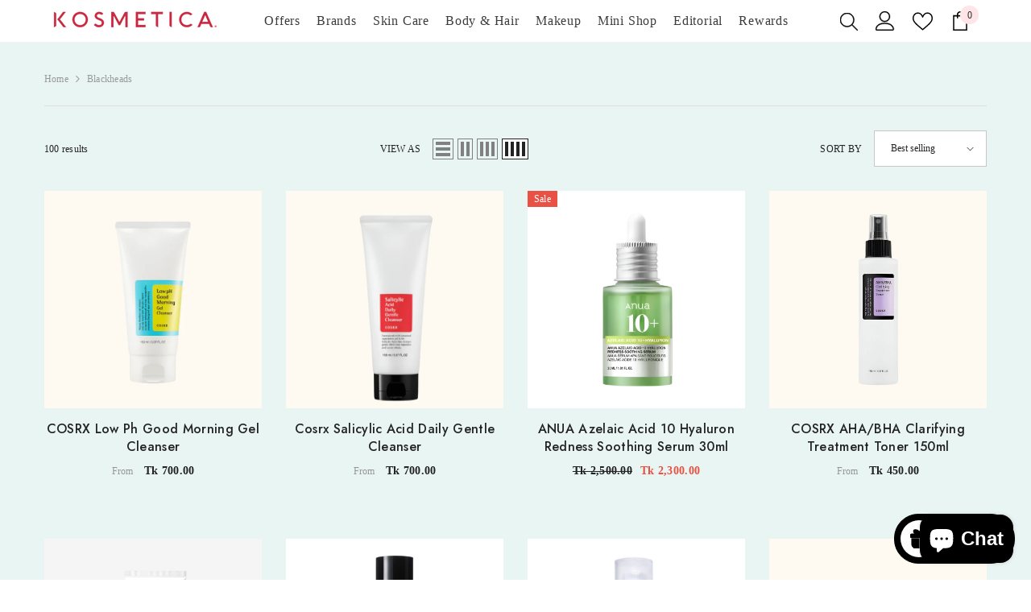

--- FILE ---
content_type: text/html; charset=utf-8
request_url: https://kosmetica.io/collections/blackheads
body_size: 80335
content:
<!doctype html><html class="no-js" lang="en">
    <head>
 


        <meta charset="utf-8">
        <meta http-equiv="X-UA-Compatible" content="IE=edge">
        <meta name="viewport" content="width=device-width,initial-scale=1">
      <meta name="google-site-verification" content="IRkAJYEZKsPJvJhBo21LBpwfrBjcg1jPCXT_EerC5fA" />
        <meta name="theme-color" content="">
        <link rel="canonical" href="https://kosmetica.io/collections/blackheads">
        <link rel="canonical" href="https://kosmetica.io/collections/blackheads" canonical-shop-url="https://kosmetica.io/"><link rel="shortcut icon" href="//kosmetica.io/cdn/shop/files/logo_x320_286f84ba-2c76-4344-aec1-98bb9a4be14b_32x32.png?v=1714580075" type="image/png"><link rel="preconnect" href="https://cdn.shopify.com" crossorigin>
        <title>Blackheads  &ndash; Kosmetica</title>

<meta property="og:site_name" content="Kosmetica">
<meta property="og:url" content="https://kosmetica.io/collections/blackheads">
<meta property="og:title" content="Blackheads">
<meta property="og:type" content="product.group">
<meta property="og:description" content="Exclusive Korean Skin Care and Cosmetics Products in Bangladesh"><meta property="og:image" content="http://kosmetica.io/cdn/shop/files/logo.png?v=1707891658">
  <meta property="og:image:secure_url" content="https://kosmetica.io/cdn/shop/files/logo.png?v=1707891658">
  <meta property="og:image:width" content="1200">
  <meta property="og:image:height" content="628"><meta name="twitter:card" content="summary_large_image">
<meta name="twitter:title" content="Blackheads">
<meta name="twitter:description" content="Exclusive Korean Skin Care and Cosmetics Products in Bangladesh">

        <script>window.performance && window.performance.mark && window.performance.mark('shopify.content_for_header.start');</script><meta name="google-site-verification" content="9mdGUX-7XGLElsZYqFMO54czVP8HdrkbW74pP_Oh0J4">
<meta id="shopify-digital-wallet" name="shopify-digital-wallet" content="/64029262006/digital_wallets/dialog">
<link rel="alternate" type="application/atom+xml" title="Feed" href="/collections/blackheads.atom" />
<link rel="alternate" type="application/json+oembed" href="https://kosmetica.io/collections/blackheads.oembed">
<script async="async" src="/checkouts/internal/preloads.js?locale=en-BD"></script>
<script id="shopify-features" type="application/json">{"accessToken":"2ffcf010e33e15a678a25cf18dffff7f","betas":["rich-media-storefront-analytics"],"domain":"kosmetica.io","predictiveSearch":true,"shopId":64029262006,"locale":"en"}</script>
<script>var Shopify = Shopify || {};
Shopify.shop = "451330-2.myshopify.com";
Shopify.locale = "en";
Shopify.currency = {"active":"BDT","rate":"1.0"};
Shopify.country = "BD";
Shopify.theme = {"name":"Copy of Ella-6.5.3-theme","id":141088686262,"schema_name":"Ella","schema_version":"6.5.3","theme_store_id":null,"role":"main"};
Shopify.theme.handle = "null";
Shopify.theme.style = {"id":null,"handle":null};
Shopify.cdnHost = "kosmetica.io/cdn";
Shopify.routes = Shopify.routes || {};
Shopify.routes.root = "/";</script>
<script type="module">!function(o){(o.Shopify=o.Shopify||{}).modules=!0}(window);</script>
<script>!function(o){function n(){var o=[];function n(){o.push(Array.prototype.slice.apply(arguments))}return n.q=o,n}var t=o.Shopify=o.Shopify||{};t.loadFeatures=n(),t.autoloadFeatures=n()}(window);</script>
<script id="shop-js-analytics" type="application/json">{"pageType":"collection"}</script>
<script defer="defer" async type="module" src="//kosmetica.io/cdn/shopifycloud/shop-js/modules/v2/client.init-shop-cart-sync_BdyHc3Nr.en.esm.js"></script>
<script defer="defer" async type="module" src="//kosmetica.io/cdn/shopifycloud/shop-js/modules/v2/chunk.common_Daul8nwZ.esm.js"></script>
<script type="module">
  await import("//kosmetica.io/cdn/shopifycloud/shop-js/modules/v2/client.init-shop-cart-sync_BdyHc3Nr.en.esm.js");
await import("//kosmetica.io/cdn/shopifycloud/shop-js/modules/v2/chunk.common_Daul8nwZ.esm.js");

  window.Shopify.SignInWithShop?.initShopCartSync?.({"fedCMEnabled":true,"windoidEnabled":true});

</script>
<script>(function() {
  var isLoaded = false;
  function asyncLoad() {
    if (isLoaded) return;
    isLoaded = true;
    var urls = ["https:\/\/loox.io\/widget\/k1G29zWOeq\/loox.1740207029113.js?shop=451330-2.myshopify.com","https:\/\/searchanise-ef84.kxcdn.com\/widgets\/shopify\/init.js?a=8U0u8B2h7i\u0026shop=451330-2.myshopify.com"];
    for (var i = 0; i < urls.length; i++) {
      var s = document.createElement('script');
      s.type = 'text/javascript';
      s.async = true;
      s.src = urls[i];
      var x = document.getElementsByTagName('script')[0];
      x.parentNode.insertBefore(s, x);
    }
  };
  if(window.attachEvent) {
    window.attachEvent('onload', asyncLoad);
  } else {
    window.addEventListener('load', asyncLoad, false);
  }
})();</script>
<script id="__st">var __st={"a":64029262006,"offset":21600,"reqid":"77c02307-c367-40f2-bf15-6688c6972b4e-1768963460","pageurl":"kosmetica.io\/collections\/blackheads","u":"959956ef84e2","p":"collection","rtyp":"collection","rid":319059722422};</script>
<script>window.ShopifyPaypalV4VisibilityTracking = true;</script>
<script id="captcha-bootstrap">!function(){'use strict';const t='contact',e='account',n='new_comment',o=[[t,t],['blogs',n],['comments',n],[t,'customer']],c=[[e,'customer_login'],[e,'guest_login'],[e,'recover_customer_password'],[e,'create_customer']],r=t=>t.map((([t,e])=>`form[action*='/${t}']:not([data-nocaptcha='true']) input[name='form_type'][value='${e}']`)).join(','),a=t=>()=>t?[...document.querySelectorAll(t)].map((t=>t.form)):[];function s(){const t=[...o],e=r(t);return a(e)}const i='password',u='form_key',d=['recaptcha-v3-token','g-recaptcha-response','h-captcha-response',i],f=()=>{try{return window.sessionStorage}catch{return}},m='__shopify_v',_=t=>t.elements[u];function p(t,e,n=!1){try{const o=window.sessionStorage,c=JSON.parse(o.getItem(e)),{data:r}=function(t){const{data:e,action:n}=t;return t[m]||n?{data:e,action:n}:{data:t,action:n}}(c);for(const[e,n]of Object.entries(r))t.elements[e]&&(t.elements[e].value=n);n&&o.removeItem(e)}catch(o){console.error('form repopulation failed',{error:o})}}const l='form_type',E='cptcha';function T(t){t.dataset[E]=!0}const w=window,h=w.document,L='Shopify',v='ce_forms',y='captcha';let A=!1;((t,e)=>{const n=(g='f06e6c50-85a8-45c8-87d0-21a2b65856fe',I='https://cdn.shopify.com/shopifycloud/storefront-forms-hcaptcha/ce_storefront_forms_captcha_hcaptcha.v1.5.2.iife.js',D={infoText:'Protected by hCaptcha',privacyText:'Privacy',termsText:'Terms'},(t,e,n)=>{const o=w[L][v],c=o.bindForm;if(c)return c(t,g,e,D).then(n);var r;o.q.push([[t,g,e,D],n]),r=I,A||(h.body.append(Object.assign(h.createElement('script'),{id:'captcha-provider',async:!0,src:r})),A=!0)});var g,I,D;w[L]=w[L]||{},w[L][v]=w[L][v]||{},w[L][v].q=[],w[L][y]=w[L][y]||{},w[L][y].protect=function(t,e){n(t,void 0,e),T(t)},Object.freeze(w[L][y]),function(t,e,n,w,h,L){const[v,y,A,g]=function(t,e,n){const i=e?o:[],u=t?c:[],d=[...i,...u],f=r(d),m=r(i),_=r(d.filter((([t,e])=>n.includes(e))));return[a(f),a(m),a(_),s()]}(w,h,L),I=t=>{const e=t.target;return e instanceof HTMLFormElement?e:e&&e.form},D=t=>v().includes(t);t.addEventListener('submit',(t=>{const e=I(t);if(!e)return;const n=D(e)&&!e.dataset.hcaptchaBound&&!e.dataset.recaptchaBound,o=_(e),c=g().includes(e)&&(!o||!o.value);(n||c)&&t.preventDefault(),c&&!n&&(function(t){try{if(!f())return;!function(t){const e=f();if(!e)return;const n=_(t);if(!n)return;const o=n.value;o&&e.removeItem(o)}(t);const e=Array.from(Array(32),(()=>Math.random().toString(36)[2])).join('');!function(t,e){_(t)||t.append(Object.assign(document.createElement('input'),{type:'hidden',name:u})),t.elements[u].value=e}(t,e),function(t,e){const n=f();if(!n)return;const o=[...t.querySelectorAll(`input[type='${i}']`)].map((({name:t})=>t)),c=[...d,...o],r={};for(const[a,s]of new FormData(t).entries())c.includes(a)||(r[a]=s);n.setItem(e,JSON.stringify({[m]:1,action:t.action,data:r}))}(t,e)}catch(e){console.error('failed to persist form',e)}}(e),e.submit())}));const S=(t,e)=>{t&&!t.dataset[E]&&(n(t,e.some((e=>e===t))),T(t))};for(const o of['focusin','change'])t.addEventListener(o,(t=>{const e=I(t);D(e)&&S(e,y())}));const B=e.get('form_key'),M=e.get(l),P=B&&M;t.addEventListener('DOMContentLoaded',(()=>{const t=y();if(P)for(const e of t)e.elements[l].value===M&&p(e,B);[...new Set([...A(),...v().filter((t=>'true'===t.dataset.shopifyCaptcha))])].forEach((e=>S(e,t)))}))}(h,new URLSearchParams(w.location.search),n,t,e,['guest_login'])})(!0,!0)}();</script>
<script integrity="sha256-4kQ18oKyAcykRKYeNunJcIwy7WH5gtpwJnB7kiuLZ1E=" data-source-attribution="shopify.loadfeatures" defer="defer" src="//kosmetica.io/cdn/shopifycloud/storefront/assets/storefront/load_feature-a0a9edcb.js" crossorigin="anonymous"></script>
<script data-source-attribution="shopify.dynamic_checkout.dynamic.init">var Shopify=Shopify||{};Shopify.PaymentButton=Shopify.PaymentButton||{isStorefrontPortableWallets:!0,init:function(){window.Shopify.PaymentButton.init=function(){};var t=document.createElement("script");t.src="https://kosmetica.io/cdn/shopifycloud/portable-wallets/latest/portable-wallets.en.js",t.type="module",document.head.appendChild(t)}};
</script>
<script data-source-attribution="shopify.dynamic_checkout.buyer_consent">
  function portableWalletsHideBuyerConsent(e){var t=document.getElementById("shopify-buyer-consent"),n=document.getElementById("shopify-subscription-policy-button");t&&n&&(t.classList.add("hidden"),t.setAttribute("aria-hidden","true"),n.removeEventListener("click",e))}function portableWalletsShowBuyerConsent(e){var t=document.getElementById("shopify-buyer-consent"),n=document.getElementById("shopify-subscription-policy-button");t&&n&&(t.classList.remove("hidden"),t.removeAttribute("aria-hidden"),n.addEventListener("click",e))}window.Shopify?.PaymentButton&&(window.Shopify.PaymentButton.hideBuyerConsent=portableWalletsHideBuyerConsent,window.Shopify.PaymentButton.showBuyerConsent=portableWalletsShowBuyerConsent);
</script>
<script data-source-attribution="shopify.dynamic_checkout.cart.bootstrap">document.addEventListener("DOMContentLoaded",(function(){function t(){return document.querySelector("shopify-accelerated-checkout-cart, shopify-accelerated-checkout")}if(t())Shopify.PaymentButton.init();else{new MutationObserver((function(e,n){t()&&(Shopify.PaymentButton.init(),n.disconnect())})).observe(document.body,{childList:!0,subtree:!0})}}));
</script>
<script id="sections-script" data-sections="header-navigation-plain,header-mobile" defer="defer" src="//kosmetica.io/cdn/shop/t/11/compiled_assets/scripts.js?v=11352"></script>
<script>window.performance && window.performance.mark && window.performance.mark('shopify.content_for_header.end');</script>
        <style>@import url('https://fonts.googleapis.com/css?family=:300,300i,400,400i,500,500i,600,600i,700,700i,800,800i&display=swap');
                @import url('https://fonts.googleapis.com/css?family=Jost:300,300i,400,400i,500,500i,600,600i,700,700i,800,800i&display=swap');
                    :root {
        --font-family-1: ;
        --font-family-2: Jost;

        /* Settings Body */--font-body-family: ;--font-body-size: 12px;--font-body-weight: 400;--body-line-height: 22px;--body-letter-spacing: .02em;

        /* Settings Heading */--font-heading-family: Jost;--font-heading-size: 16px;--font-heading-weight: 700;--font-heading-style: normal;--heading-line-height: 20px;--heading-letter-spacing: .05em;--heading-text-transform: uppercase;--heading-border-height: 2px;

        /* Menu Lv1 */--font-menu-lv1-family: ;--font-menu-lv1-size: 16px;--font-menu-lv1-weight: 400;--menu-lv1-line-height: 22px;--menu-lv1-letter-spacing: .05em;--menu-lv1-text-transform: capitalize;

        /* Menu Lv2 */--font-menu-lv2-family: ;--font-menu-lv2-size: 15px;--font-menu-lv2-weight: 400;--menu-lv2-line-height: 22px;--menu-lv2-letter-spacing: .02em;--menu-lv2-text-transform: capitalize;

        /* Menu Lv3 */--font-menu-lv3-family: ;--font-menu-lv3-size: 15px;--font-menu-lv3-weight: 400;--menu-lv3-line-height: 22px;--menu-lv3-letter-spacing: .02em;--menu-lv3-text-transform: capitalize;

        /* Mega Menu Lv2 */--font-mega-menu-lv2-family: ;--font-mega-menu-lv2-size: 15px;--font-mega-menu-lv2-weight: 600;--font-mega-menu-lv2-style: normal;--mega-menu-lv2-line-height: 22px;--mega-menu-lv2-letter-spacing: .02em;--mega-menu-lv2-text-transform: uppercase;

        /* Mega Menu Lv3 */--font-mega-menu-lv3-family: ;--font-mega-menu-lv3-size: 15px;--font-mega-menu-lv3-weight: 400;--mega-menu-lv3-line-height: 22px;--mega-menu-lv3-letter-spacing: .02em;--mega-menu-lv3-text-transform: capitalize;

        /* Product Card Title */--product-title-font: Jost;--product-title-font-size : 16px;--product-title-font-weight : 500;--product-title-line-height: 22px;--product-title-letter-spacing: .02em;--product-title-line-text : 2;--product-title-text-transform : capitalize;--product-title-margin-bottom: 10px;

        /* Product Card Vendor */--product-vendor-font: ;--product-vendor-font-size : 12px;--product-vendor-font-weight : 400;--product-vendor-font-style : normal;--product-vendor-line-height: 22px;--product-vendor-letter-spacing: .02em;--product-vendor-text-transform : uppercase;--product-vendor-margin-bottom: 0px;--product-vendor-margin-top: 0px;

        /* Product Card Price */--product-price-font: ;--product-price-font-size : 14px;--product-price-font-weight : 600;--product-price-line-height: 22px;--product-price-letter-spacing: .02em;--product-price-margin-top: 0px;--product-price-margin-bottom: 13px;

        /* Product Card Badge */--badge-font: ;--badge-font-size : 12px;--badge-font-weight : 400;--badge-text-transform : capitalize;--badge-letter-spacing: .02em;--badge-line-height: 20px;--badge-border-radius: 0px;--badge-padding-top: 0px;--badge-padding-bottom: 0px;--badge-padding-left-right: 8px;--badge-postion-top: 0px;--badge-postion-left-right: 0px;

        /* Product Quickview */
        --product-quickview-font-size : 12px; --product-quickview-line-height: 23px; --product-quickview-border-radius: 1px; --product-quickview-padding-top: 0px; --product-quickview-padding-bottom: 0px; --product-quickview-padding-left-right: 7px; --product-quickview-sold-out-product: #e95144;--product-quickview-box-shadow: none;/* Blog Card Tile */--blog-title-font: Jost;--blog-title-font-size : 18px; --blog-title-font-weight : 700; --blog-title-line-height: 29px; --blog-title-letter-spacing: .09em; --blog-title-text-transform : uppercase;

        /* Blog Card Info (Date, Author) */--blog-info-font: ;--blog-info-font-size : 14px; --blog-info-font-weight : 400; --blog-info-line-height: 20px; --blog-info-letter-spacing: .02em; --blog-info-text-transform : uppercase;

        /* Button 1 */--btn-1-font-family: ;--btn-1-font-size: 14px; --btn-1-font-weight: 700; --btn-1-text-transform: uppercase; --btn-1-line-height: 22px; --btn-1-letter-spacing: .05em; --btn-1-text-align: center; --btn-1-border-radius: 0px; --btn-1-border-width: 1px; --btn-1-border-style: solid; --btn-1-padding-top: 10px; --btn-1-padding-bottom: 10px; --btn-1-horizontal-length: 0px; --btn-1-vertical-length: 0px; --btn-1-blur-radius: 0px; --btn-1-spread: 0px;
        --btn-1-all-bg-opacity-hover: rgba(0, 0, 0, 0.5);--btn-1-inset: ;/* Button 2 */--btn-2-font-family: Jost;--btn-2-font-size: 18px; --btn-2-font-weight: 700; --btn-2-text-transform: uppercase; --btn-2-line-height: 23px; --btn-2-letter-spacing: .05em; --btn-2-text-align: right; --btn-2-border-radius: 6px; --btn-2-border-width: 1px; --btn-2-border-style: solid; --btn-2-padding-top: 20px; --btn-2-padding-bottom: 20px; --btn-2-horizontal-length: 4px; --btn-2-vertical-length: 4px; --btn-2-blur-radius: 7px; --btn-2-spread: 0px;
        --btn-2-all-bg-opacity: rgba(25, 145, 226, 0.5);--btn-2-all-bg-opacity-hover: rgba(0, 0, 0, 0.5);--btn-2-inset: ;/* Button 3 */--btn-3-font-family: ;--btn-3-font-size: 14px; --btn-3-font-weight: 700; --btn-3-text-transform: uppercase; --btn-3-line-height: 22px; --btn-3-letter-spacing: .05em; --btn-3-text-align: center; --btn-3-border-radius: 0px; --btn-3-border-width: 1px; --btn-3-border-style: solid; --btn-3-padding-top: 10px; --btn-3-padding-bottom: 10px; --btn-3-horizontal-length: 0px; --btn-3-vertical-length: 0px; --btn-3-blur-radius: 0px; --btn-3-spread: 0px;
        --btn-3-all-bg-opacity: rgba(0, 0, 0, 0.1);--btn-3-all-bg-opacity-hover: rgba(0, 0, 0, 0.1);--btn-3-inset: ;/* Footer Heading */--footer-heading-font-family: ;--footer-heading-font-size : 15px; --footer-heading-font-weight : 600; --footer-heading-line-height : 22px; --footer-heading-letter-spacing : .05em; --footer-heading-text-transform : uppercase;

        /* Footer Link */--footer-link-font-family: ;--footer-link-font-size : 12px; --footer-link-font-weight : ; --footer-link-line-height : 28px; --footer-link-letter-spacing : .02em; --footer-link-text-transform : capitalize;

        /* Page Title */--font-page-title-family: ;--font-page-title-size: 20px; --font-page-title-weight: 700; --font-page-title-style: normal; --page-title-line-height: 20px; --page-title-letter-spacing: .05em; --page-title-text-transform: uppercase;

        /* Font Product Tab Title */
        --font-tab-type-1: ; --font-tab-type-2: Jost;

        /* Text Size */
        --text-size-font-size : 10px; --text-size-font-weight : 400; --text-size-line-height : 22px; --text-size-letter-spacing : 0; --text-size-text-transform : uppercase; --text-size-color : #787878;

        /* Font Weight */
        --font-weight-normal: 400; --font-weight-medium: 500; --font-weight-semibold: 600; --font-weight-bold: 700; --font-weight-bolder: 800; --font-weight-black: 900;

        /* Radio Button */
        --form-label-checkbox-before-bg: #fff; --form-label-checkbox-before-border: #cecece; --form-label-checkbox-before-bg-checked: #000;

        /* Conatiner */
        --body-custom-width-container: 1600px;

        /* Layout Boxed */
        --color-background-layout-boxed: #f8f8f8;/* Arrow */
        --position-horizontal-slick-arrow: 0;

        /* General Color*/
        --color-text: #232323; --color-text2: #969696; --color-global: #232323; --color-white: #FFFFFF; --color-grey: #868686; --color-black: #202020; --color-base-text-rgb: 35, 35, 35; --color-base-text2-rgb: 150, 150, 150; --color-background: #ffffff; --color-background-rgb: 255, 255, 255; --color-background-overylay: rgba(255, 255, 255, 0.9); --color-base-accent-text: ; --color-base-accent-1: ; --color-base-accent-2: ; --color-link: #232323; --color-link-hover: #232323; --color-error: #D93333; --color-error-bg: #FCEEEE; --color-success: #5A5A5A; --color-success-bg: #DFF0D8; --color-info: #202020; --color-info-bg: #FFF2DD; --color-link-underline: rgba(35, 35, 35, 0.5); --color-breadcrumb: #999999; --colors-breadcrumb-hover: #232323;--colors-breadcrumb-active: #999999; --border-global: #e6e6e6; --bg-global: #fafafa; --bg-planceholder: #fafafa; --color-warning: #fff; --bg-warning: #e0b252; --color-background-10 : #e9e9e9; --color-background-20 : #d3d3d3; --color-background-30 : #bdbdbd; --color-background-50 : #919191; --color-background-global : #919191;

        /* Arrow Color */
        --arrow-color: #323232; --arrow-background-color: #fff; --arrow-border-color: #ccc;--arrow-color-hover: #323232;--arrow-background-color-hover: #f8f8f8;--arrow-border-color-hover: #f8f8f8;--arrow-width: 35px;--arrow-height: 35px;--arrow-size: px;--arrow-size-icon: 17px;--arrow-border-radius: 50%;--arrow-border-width: 1px;--arrow-width-half: -17px;

        /* Pagination Color */
        --pagination-item-color: #3c3c3c; --pagination-item-color-active: #3c3c3c; --pagination-item-bg-color: #fff;--pagination-item-bg-color-active: #fff;--pagination-item-border-color: #fff;--pagination-item-border-color-active: #ffffff;--pagination-arrow-color: #3c3c3c;--pagination-arrow-color-active: #3c3c3c;--pagination-arrow-bg-color: #fff;--pagination-arrow-bg-color-active: #fff;--pagination-arrow-border-color: #fff;--pagination-arrow-border-color-active: #fff;

        /* Dots Color */
        --dots-color: transparent;--dots-border-color: #323232;--dots-color-active: #323232;--dots-border-color-active: #323232;--dots-style2-background-opacity: #00000050;--dots-width: 12px;--dots-height: 12px;

        /* Button Color */
        --btn-1-color: #FFFFFF;--btn-1-bg: #232323;--btn-1-border: #232323;--btn-1-color-hover: #232323;--btn-1-bg-hover: #ffffff;--btn-1-border-hover: #232323;
        --btn-2-color: #232323;--btn-2-bg: #FFFFFF;--btn-2-border: #727272;--btn-2-color-hover: #FFFFFF;--btn-2-bg-hover: #232323;--btn-2-border-hover: #232323;
        --btn-3-color: #FFFFFF;--btn-3-bg: #e9514b;--btn-3-border: #e9514b;--btn-3-color-hover: #ffffff;--btn-3-bg-hover: #e9514b;--btn-3-border-hover: #e9514b;
        --anchor-transition: all ease .3s;--bg-white: #ffffff;--bg-black: #000000;--bg-grey: #808080;--icon: var(--color-text);--text-cart: #3c3c3c;--duration-short: 100ms;--duration-default: 350ms;--duration-long: 500ms;--form-input-bg: #ffffff;--form-input-border: #c7c7c7;--form-input-color: #232323;--form-input-placeholder: #868686;--form-label: #232323;

        --new-badge-color: #232323;--new-badge-bg: #FFFFFF;--sale-badge-color: #ffffff;--sale-badge-bg: #e95144;--sold-out-badge-color: #ffffff;--sold-out-badge-bg: #c1c1c1;--custom-badge-color: #ffffff;--custom-badge-bg: #ffbb49;--bundle-badge-color: #ffffff;--bundle-badge-bg: #232323;
        
        --product-title-color : #232323;--product-title-color-hover : #232323;--product-vendor-color : #969696;--product-price-color : #232323;--product-sale-price-color : #e95144;--product-compare-price-color : #969696;--product-review-full-color : #000000;--product-review-empty-color : #A4A4A4;

        --product-swatch-border : #cbcbcb;--product-swatch-border-active : #232323;--product-swatch-width : 40px;--product-swatch-height : 40px;--product-swatch-border-radius : 0px;--product-swatch-color-width : 40px;--product-swatch-color-height : 40px;--product-swatch-color-border-radius : 20px;

        --product-wishlist-color : #000000;--product-wishlist-bg : #ffffff;--product-wishlist-border : transparent;--product-wishlist-color-added : #ffffff;--product-wishlist-bg-added : #000000;--product-wishlist-border-added : transparent;--product-compare-color : #000000;--product-compare-bg : #FFFFFF;--product-compare-color-added : #D12442; --product-compare-bg-added : #FFFFFF; --product-hot-stock-text-color : #d62828; --product-quick-view-color : #000000; --product-cart-image-fit : cover; --product-title-variant-font-size: 16px;--product-quick-view-bg : #FFFFFF;--product-quick-view-bg-above-button: rgba(255, 255, 255, 0.7);--product-quick-view-color-hover : #FFFFFF;--product-quick-view-bg-hover : #000000;--product-action-color : #232323;--product-action-bg : #ffffff;--product-action-border : #000000;--product-action-color-hover : #FFFFFF;--product-action-bg-hover : #232323;--product-action-border-hover : #232323;

        /* Multilevel Category Filter */
        --color-label-multiLevel-categories: #232323;--bg-label-multiLevel-categories: #fff;--color-button-multiLevel-categories: #fff;--bg-button-multiLevel-categories: #ff8b21;--border-button-multiLevel-categories: transparent;--hover-color-button-multiLevel-categories: #fff;--hover-bg-button-multiLevel-categories: #ff8b21;--cart-item-bg : #ffffff;--cart-item-border : #e8e8e8;--cart-item-border-width : 1px;--cart-item-border-style : solid;--w-product-swatch-custom: 30px;--h-product-swatch-custom: 30px;--w-product-swatch-custom-mb: 20px;--h-product-swatch-custom-mb: 20px;--font-size-product-swatch-more: 12px;--swatch-border : #cbcbcb;--swatch-border-active : #232323;

        --variant-size: #232323;--variant-size-border: #e7e7e7;--variant-size-bg: #ffffff;--variant-size-hover: #ffffff;--variant-size-border-hover: #232323;--variant-size-bg-hover: #232323;--variant-bg : #ffffff; --variant-color : #232323; --variant-bg-active : #ffffff; --variant-color-active : #232323;

        --fontsize-text-social: 12px;
        --page-content-distance: 64px;--sidebar-content-distance: 40px;--button-transition-ease: cubic-bezier(.25,.46,.45,.94);

        /* Loading Spinner Color */
        --spinner-top-color: #fc0; --spinner-right-color: #4dd4c6; --spinner-bottom-color: #f00; --spinner-left-color: #f6f6f6;

        /* Product Card Marquee */
        --product-marquee-background-color: ;--product-marquee-text-color: #FFFFFF;--product-marquee-text-size: 14px;--product-marquee-text-mobile-size: 14px;--product-marquee-text-weight: 400;--product-marquee-text-transform: none;--product-marquee-text-style: italic;--product-marquee-speed: ; --product-marquee-line-height: calc(var(--product-marquee-text-mobile-size) * 1.5);
    }
</style>
        <link href="//kosmetica.io/cdn/shop/t/11/assets/base.css?v=114953164473182451661744174177" rel="stylesheet" type="text/css" media="all" />
<link href="//kosmetica.io/cdn/shop/t/11/assets/animated.css?v=85100867744973969481739350661" rel="stylesheet" type="text/css" media="all" />
<link href="//kosmetica.io/cdn/shop/t/11/assets/component-card.css?v=165988649090035490751739350678" rel="stylesheet" type="text/css" media="all" />
<link href="//kosmetica.io/cdn/shop/t/11/assets/component-loading-overlay.css?v=98393919969379515581739350699" rel="stylesheet" type="text/css" media="all" />
<link href="//kosmetica.io/cdn/shop/t/11/assets/component-loading-banner.css?v=43539461848081260661739350699" rel="stylesheet" type="text/css" media="all" />
<link href="//kosmetica.io/cdn/shop/t/11/assets/component-quick-cart.css?v=111677929301119732291739350716" rel="stylesheet" type="text/css" media="all" />
<link rel="stylesheet" href="//kosmetica.io/cdn/shop/t/11/assets/vendor.css?v=164616260963476715651739350774" media="print" onload="this.media='all'">
<noscript><link href="//kosmetica.io/cdn/shop/t/11/assets/vendor.css?v=164616260963476715651739350774" rel="stylesheet" type="text/css" media="all" /></noscript>



<link href="//kosmetica.io/cdn/shop/t/11/assets/component-predictive-search.css?v=104537003445991516671739350708" rel="stylesheet" type="text/css" media="all" />
<link rel="stylesheet" href="//kosmetica.io/cdn/shop/t/11/assets/component-product-form.css?v=140087122189431595481739350711" media="print" onload="this.media='all'">
	<link rel="stylesheet" href="//kosmetica.io/cdn/shop/t/11/assets/component-review.css?v=100129706126506303331739350719" media="print" onload="this.media='all'">
	<link rel="stylesheet" href="//kosmetica.io/cdn/shop/t/11/assets/component-price.css?v=139205013722916111901739350709" media="print" onload="this.media='all'">
	<link rel="stylesheet" href="//kosmetica.io/cdn/shop/t/11/assets/component-badge.css?v=20633729062276667811739350670" media="print" onload="this.media='all'">
	<link rel="stylesheet" href="//kosmetica.io/cdn/shop/t/11/assets/component-rte.css?v=74468535300400368301739350720" media="print" onload="this.media='all'">
	<link rel="stylesheet" href="//kosmetica.io/cdn/shop/t/11/assets/component-share.css?v=38383599121620234941739350722" media="print" onload="this.media='all'"><link rel="stylesheet" href="//kosmetica.io/cdn/shop/t/11/assets/component-newsletter.css?v=111617043413587308161739350705" media="print" onload="this.media='all'">
<link rel="stylesheet" href="//kosmetica.io/cdn/shop/t/11/assets/component-slider.css?v=37888473738646685221739350724" media="print" onload="this.media='all'">
<link rel="stylesheet" href="//kosmetica.io/cdn/shop/t/11/assets/component-list-social.css?v=102044711114163579551739350698" media="print" onload="this.media='all'"><noscript><link href="//kosmetica.io/cdn/shop/t/11/assets/component-product-form.css?v=140087122189431595481739350711" rel="stylesheet" type="text/css" media="all" /></noscript>
	<noscript><link href="//kosmetica.io/cdn/shop/t/11/assets/component-review.css?v=100129706126506303331739350719" rel="stylesheet" type="text/css" media="all" /></noscript>
	<noscript><link href="//kosmetica.io/cdn/shop/t/11/assets/component-price.css?v=139205013722916111901739350709" rel="stylesheet" type="text/css" media="all" /></noscript>
	<noscript><link href="//kosmetica.io/cdn/shop/t/11/assets/component-badge.css?v=20633729062276667811739350670" rel="stylesheet" type="text/css" media="all" /></noscript>
	<noscript><link href="//kosmetica.io/cdn/shop/t/11/assets/component-rte.css?v=74468535300400368301739350720" rel="stylesheet" type="text/css" media="all" /></noscript>
	<noscript><link href="//kosmetica.io/cdn/shop/t/11/assets/component-share.css?v=38383599121620234941739350722" rel="stylesheet" type="text/css" media="all" /></noscript><noscript><link href="//kosmetica.io/cdn/shop/t/11/assets/component-newsletter.css?v=111617043413587308161739350705" rel="stylesheet" type="text/css" media="all" /></noscript>
<noscript><link href="//kosmetica.io/cdn/shop/t/11/assets/component-slider.css?v=37888473738646685221739350724" rel="stylesheet" type="text/css" media="all" /></noscript>
<noscript><link href="//kosmetica.io/cdn/shop/t/11/assets/component-list-social.css?v=102044711114163579551739350698" rel="stylesheet" type="text/css" media="all" /></noscript>

<style type="text/css">
	.nav-title-mobile {display: none;}.list-menu--disclosure{display: none;position: absolute;min-width: 100%;width: 22rem;background-color: var(--bg-white);box-shadow: 0 1px 4px 0 rgb(0 0 0 / 15%);padding: 5px 0 5px 20px;opacity: 0;visibility: visible;pointer-events: none;transition: opacity var(--duration-default) ease, transform var(--duration-default) ease;}.list-menu--disclosure-2{margin-left: calc(100% - 15px);z-index: 2;top: -5px;}.list-menu--disclosure:focus {outline: none;}.list-menu--disclosure.localization-selector {max-height: 18rem;overflow: auto;width: 10rem;padding: 0.5rem;}.js menu-drawer > details > summary::before, .js menu-drawer > details[open]:not(.menu-opening) > summary::before {content: '';position: absolute;cursor: default;width: 100%;height: calc(100vh - 100%);height: calc(var(--viewport-height, 100vh) - (var(--header-bottom-position, 100%)));top: 100%;left: 0;background: var(--color-foreground-50);opacity: 0;visibility: hidden;z-index: 2;transition: opacity var(--duration-default) ease,visibility var(--duration-default) ease;}menu-drawer > details[open] > summary::before {visibility: visible;opacity: 1;}.menu-drawer {position: absolute;transform: translateX(-100%);visibility: hidden;z-index: 3;left: 0;top: 100%;width: 100%;max-width: calc(100vw - 4rem);padding: 0;border: 0.1rem solid var(--color-background-10);border-left: 0;border-bottom: 0;background-color: var(--bg-white);overflow-x: hidden;}.js .menu-drawer {height: calc(100vh - 100%);height: calc(var(--viewport-height, 100vh) - (var(--header-bottom-position, 100%)));}.js details[open] > .menu-drawer, .js details[open] > .menu-drawer__submenu {transition: transform var(--duration-default) ease, visibility var(--duration-default) ease;}.no-js details[open] > .menu-drawer, .js details[open].menu-opening > .menu-drawer, details[open].menu-opening > .menu-drawer__submenu {transform: translateX(0);visibility: visible;}@media screen and (min-width: 750px) {.menu-drawer {width: 40rem;}.no-js .menu-drawer {height: auto;}}.menu-drawer__inner-container {position: relative;height: 100%;}.menu-drawer__navigation-container {display: grid;grid-template-rows: 1fr auto;align-content: space-between;overflow-y: auto;height: 100%;}.menu-drawer__navigation {padding: 0 0 5.6rem 0;}.menu-drawer__inner-submenu {height: 100%;overflow-x: hidden;overflow-y: auto;}.no-js .menu-drawer__navigation {padding: 0;}.js .menu-drawer__menu li {width: 100%;border-bottom: 1px solid #e6e6e6;overflow: hidden;}.menu-drawer__menu-item{line-height: var(--body-line-height);letter-spacing: var(--body-letter-spacing);padding: 10px 20px 10px 15px;cursor: pointer;display: flex;align-items: center;justify-content: space-between;}.menu-drawer__menu-item .label{display: inline-block;vertical-align: middle;font-size: calc(var(--font-body-size) - 4px);font-weight: var(--font-weight-normal);letter-spacing: var(--body-letter-spacing);height: 20px;line-height: 20px;margin: 0 0 0 10px;padding: 0 5px;text-transform: uppercase;text-align: center;position: relative;}.menu-drawer__menu-item .label:before{content: "";position: absolute;border: 5px solid transparent;top: 50%;left: -9px;transform: translateY(-50%);}.menu-drawer__menu-item > .icon{width: 24px;height: 24px;margin: 0 10px 0 0;}.menu-drawer__menu-item > .symbol {position: absolute;right: 20px;top: 50%;transform: translateY(-50%);display: flex;align-items: center;justify-content: center;font-size: 0;pointer-events: none;}.menu-drawer__menu-item > .symbol .icon{width: 14px;height: 14px;opacity: .6;}.menu-mobile-icon .menu-drawer__menu-item{justify-content: flex-start;}.no-js .menu-drawer .menu-drawer__menu-item > .symbol {display: none;}.js .menu-drawer__submenu {position: absolute;top: 0;width: 100%;bottom: 0;left: 0;background-color: var(--bg-white);z-index: 1;transform: translateX(100%);visibility: hidden;}.js .menu-drawer__submenu .menu-drawer__submenu {overflow-y: auto;}.menu-drawer__close-button {display: block;width: 100%;padding: 10px 15px;background-color: transparent;border: none;background: #f6f8f9;position: relative;}.menu-drawer__close-button .symbol{position: absolute;top: auto;left: 20px;width: auto;height: 22px;z-index: 10;display: flex;align-items: center;justify-content: center;font-size: 0;pointer-events: none;}.menu-drawer__close-button .icon {display: inline-block;vertical-align: middle;width: 18px;height: 18px;transform: rotate(180deg);}.menu-drawer__close-button .text{max-width: calc(100% - 50px);white-space: nowrap;overflow: hidden;text-overflow: ellipsis;display: inline-block;vertical-align: top;width: 100%;margin: 0 auto;}.no-js .menu-drawer__close-button {display: none;}.menu-drawer__utility-links {padding: 2rem;}.menu-drawer__account {display: inline-flex;align-items: center;text-decoration: none;padding: 1.2rem;margin-left: -1.2rem;font-size: 1.4rem;}.menu-drawer__account .icon-account {height: 2rem;width: 2rem;margin-right: 1rem;}.menu-drawer .list-social {justify-content: flex-start;margin-left: -1.25rem;margin-top: 2rem;}.menu-drawer .list-social:empty {display: none;}.menu-drawer .list-social__link {padding: 1.3rem 1.25rem;}

	/* Style General */
	.d-block{display: block}.d-inline-block{display: inline-block}.d-flex{display: flex}.d-none {display: none}.d-grid{display: grid}.ver-alg-mid {vertical-align: middle}.ver-alg-top{vertical-align: top}
	.flex-jc-start{justify-content:flex-start}.flex-jc-end{justify-content:flex-end}.flex-jc-center{justify-content:center}.flex-jc-between{justify-content:space-between}.flex-jc-stretch{justify-content:stretch}.flex-align-start{align-items: flex-start}.flex-align-center{align-items: center}.flex-align-end{align-items: flex-end}.flex-align-stretch{align-items:stretch}.flex-wrap{flex-wrap: wrap}.flex-nowrap{flex-wrap: nowrap}.fd-row{flex-direction:row}.fd-row-reverse{flex-direction:row-reverse}.fd-column{flex-direction:column}.fd-column-reverse{flex-direction:column-reverse}.fg-0{flex-grow:0}.fs-0{flex-shrink:0}.gap-15{gap:15px}.gap-30{gap:30px}.gap-col-30{column-gap:30px}
	.p-relative{position:relative}.p-absolute{position:absolute}.p-static{position:static}.p-fixed{position:fixed;}
	.zi-1{z-index:1}.zi-2{z-index:2}.zi-3{z-index:3}.zi-5{z-index:5}.zi-6{z-index:6}.zi-7{z-index:7}.zi-9{z-index:9}.zi-10{z-index:10}.zi-99{z-index:99} .zi-100{z-index:100} .zi-101{z-index:101}
	.top-0{top:0}.top-100{top:100%}.top-auto{top:auto}.left-0{left:0}.left-auto{left:auto}.right-0{right:0}.right-auto{right:auto}.bottom-0{bottom:0}
	.middle-y{top:50%;transform:translateY(-50%)}.middle-x{left:50%;transform:translateX(-50%)}
	.opacity-0{opacity:0}.opacity-1{opacity:1}
	.o-hidden{overflow:hidden}.o-visible{overflow:visible}.o-unset{overflow:unset}.o-x-hidden{overflow-x:hidden}.o-y-auto{overflow-y:auto;}
	.pt-0{padding-top:0}.pt-2{padding-top:2px}.pt-5{padding-top:5px}.pt-10{padding-top:10px}.pt-10-imp{padding-top:10px !important}.pt-12{padding-top:12px}.pt-16{padding-top:16px}.pt-20{padding-top:20px}.pt-24{padding-top:24px}.pt-30{padding-top:30px}.pt-32{padding-top:32px}.pt-36{padding-top:36px}.pt-48{padding-top:48px}.pb-0{padding-bottom:0}.pb-5{padding-bottom:5px}.pb-10{padding-bottom:10px}.pb-10-imp{padding-bottom:10px !important}.pb-12{padding-bottom:12px}.pb-15{padding-bottom:15px}.pb-16{padding-bottom:16px}.pb-18{padding-bottom:18px}.pb-20{padding-bottom:20px}.pb-24{padding-bottom:24px}.pb-32{padding-bottom:32px}.pb-40{padding-bottom:40px}.pb-48{padding-bottom:48px}.pb-50{padding-bottom:50px}.pb-80{padding-bottom:80px}.pb-84{padding-bottom:84px}.pr-0{padding-right:0}.pr-5{padding-right: 5px}.pr-10{padding-right:10px}.pr-20{padding-right:20px}.pr-24{padding-right:24px}.pr-30{padding-right:30px}.pr-36{padding-right:36px}.pr-80{padding-right:80px}.pl-0{padding-left:0}.pl-12{padding-left:12px}.pl-20{padding-left:20px}.pl-24{padding-left:24px}.pl-36{padding-left:36px}.pl-48{padding-left:48px}.pl-52{padding-left:52px}.pl-80{padding-left:80px}.p-zero{padding:0}
	.m-lr-auto{margin:0 auto}.m-zero{margin:0}.ml-auto{margin-left:auto}.ml-0{margin-left:0}.ml-5{margin-left:5px}.ml-15{margin-left:15px}.ml-20{margin-left:20px}.ml-30{margin-left:30px}.mr-auto{margin-right:auto}.mr-0{margin-right:0}.mr-5{margin-right:5px}.mr-10{margin-right:10px}.mr-20{margin-right:20px}.mr-30{margin-right:30px}.mt-0{margin-top: 0}.mt-10{margin-top: 10px}.mt-15{margin-top: 15px}.mt-20{margin-top: 20px}.mt-25{margin-top: 25px}.mt-30{margin-top: 30px}.mt-40{margin-top: 40px}.mt-45{margin-top: 45px}.mb-0{margin-bottom: 0}.mb-5{margin-bottom: 5px}.mb-10{margin-bottom: 10px}.mb-15{margin-bottom: 15px}.mb-18{margin-bottom: 18px}.mb-20{margin-bottom: 20px}.mb-30{margin-bottom: 30px}
	.h-0{height:0}.h-100{height:100%}.h-100v{height:100vh}.h-auto{height:auto}.mah-100{max-height:100%}.mih-15{min-height: 15px}.mih-none{min-height: unset}.lih-15{line-height: 15px}
	.w-50pc{width:50%}.w-100{width:100%}.w-100v{width:100vw}.maw-100{max-width:100%}.maw-300{max-width:300px}.maw-480{max-width: 480px}.maw-780{max-width: 780px}.w-auto{width:auto}.minw-auto{min-width: auto}.min-w-100{min-width: 100px}
	.float-l{float:left}.float-r{float:right}
	.b-zero{border:none}.br-50p{border-radius:50%}.br-zero{border-radius:0}.br-2{border-radius:2px}.bg-none{background: none}
	.stroke-w-0{stroke-width: 0px}.stroke-w-1h{stroke-width: 0.5px}.stroke-w-1{stroke-width: 1px}.stroke-w-3{stroke-width: 3px}.stroke-w-5{stroke-width: 5px}.stroke-w-7 {stroke-width: 7px}.stroke-w-10 {stroke-width: 10px}.stroke-w-12 {stroke-width: 12px}.stroke-w-15 {stroke-width: 15px}.stroke-w-20 {stroke-width: 20px}.stroke-w-25 {stroke-width: 25px}.stroke-w-30{stroke-width: 30px}.stroke-w-32 {stroke-width: 32px}.stroke-w-40 {stroke-width: 40px}
	.w-21{width: 21px}.w-23{width: 23px}.w-24{width: 24px}.h-22{height: 22px}.h-23{height: 23px}.h-24{height: 24px}.w-h-16{width: 16px;height: 16px}.w-h-17{width: 17px;height: 17px}.w-h-18 {width: 18px;height: 18px}.w-h-19{width: 19px;height: 19px}.w-h-20 {width: 20px;height: 20px}.w-h-21{width: 21px;height: 21px}.w-h-22 {width: 22px;height: 22px}.w-h-23{width: 23px;height: 23px}.w-h-24 {width: 24px;height: 24px}.w-h-25 {width: 25px;height: 25px}.w-h-26 {width: 26px;height: 26px}.w-h-27 {width: 27px;height: 27px}.w-h-28 {width: 28px;height: 28px}.w-h-29 {width: 29px;height: 29px}.w-h-30 {width: 30px;height: 30px}.w-h-31 {width: 31px;height: 31px}.w-h-32 {width: 32px;height: 32px}.w-h-33 {width: 33px;height: 33px}.w-h-34 {width: 34px;height: 34px}.w-h-35 {width: 35px;height: 35px}.w-h-36 {width: 36px;height: 36px}.w-h-37 {width: 37px;height: 37px}
	.txt-d-none{text-decoration:none}.txt-d-underline{text-decoration:underline}.txt-u-o-1{text-underline-offset: 1px}.txt-u-o-2{text-underline-offset: 2px}.txt-u-o-3{text-underline-offset: 3px}.txt-u-o-4{text-underline-offset: 4px}.txt-u-o-5{text-underline-offset: 5px}.txt-u-o-6{text-underline-offset: 6px}.txt-u-o-8{text-underline-offset: 8px}.txt-u-o-12{text-underline-offset: 12px}.txt-t-up{text-transform:uppercase}.txt-t-cap{text-transform:capitalize}
	.ft-0{font-size: 0}.ft-16{font-size: 16px}.ls-0{letter-spacing: 0}.ls-02{letter-spacing: 0.2em}.ls-05{letter-spacing: 0.5em}.ft-i{font-style: italic}
	.button-effect svg{transition: 0.3s}.button-effect:hover svg{transform: rotate(180deg)}
	.icon-effect:hover svg {transform: scale(1.15)}.icon-effect:hover .icon-search-1 {transform: rotate(-90deg) scale(1.15)}
	.link-effect > span:after {content: "";position: absolute;bottom: -2px;left: 0;height: 1px;width: 100%;transform: scaleX(0);transition: transform var(--duration-default) ease-out;transform-origin: right}
	.link-effect > span:hover:after{transform: scaleX(1);transform-origin: left}
	@media (min-width: 1025px){
		.pl-lg-80{padding-left:80px}.pr-lg-80{padding-right:80px}
	}
</style>
        <script src="//kosmetica.io/cdn/shop/t/11/assets/vendor.js?v=37601539231953232631739350775" type="text/javascript"></script>
<script src="//kosmetica.io/cdn/shop/t/11/assets/global.js?v=167921935047317834041739350738" type="text/javascript"></script>
<script src="//kosmetica.io/cdn/shop/t/11/assets/lazysizes.min.js?v=122719776364282065531739350758" type="text/javascript"></script>
<script src="//kosmetica.io/cdn/shop/t/11/assets/predictive-search.js?v=44403290173806190591739350761" defer="defer"></script>

<script>
    window.lazySizesConfig = window.lazySizesConfig || {};
    lazySizesConfig.loadMode = 1;
    window.lazySizesConfig.init = false;
    lazySizes.init();

    window.rtl_slick = false;
    window.mobile_menu = 'custom';
    window.money_format = 'Tk {{amount}}';
    window.shop_currency = 'BDT';
    window.currencySymbol ="৳";
    window.show_multiple_currencies = true;
    window.routes = {
        root: '',
        cart: '/cart',
        cart_add_url: '/cart/add',
        cart_change_url: '/cart/change',
        cart_update_url: '/cart/update',
        collection_all: '/collections/all',
        predictive_search_url: '/search/suggest',
        search_url: '/search'
    }; 
    window.button_load_more = {
        default: `Show more`,
        loading: `Loading...`,
        view_all: `View All Collection`,
        no_more: `No More Product`
    };
    window.after_add_to_cart = {
        type: 'quick_cart',
        message: `is added to your shopping cart.`
    };
    window.variant_image_group_quick_view = false;
    window.quick_view = {
        show: true,
        show_mb: false
    };
    window.quick_shop = {
        show: true,
        see_details: `View Full Details`,
    };
    window.quick_cart = {
        show: true
    };
    window.cartStrings = {
        error: `There was an error while updating your cart. Please try again.`,
        quantityError: `You can only add [quantity] of this item to your cart.`,
        addProductOutQuantity: `You can only add [maxQuantity] of this product to your cart`,
        addProductOutQuantity2: `The quantity of this product is insufficient.`,
        cartErrorMessage: `Translation missing: en.sections.cart.cart_quantity_error_prefix`,
        soldoutText: `sold out`,
        alreadyText: `all`,
    };
    window.variantStrings = {
        addToCart: `Add to cart`,
        addingToCart: `Adding to cart...`,
        addedToCart: `Added to cart`,
        submit: `Submit`,
        soldOut: `Sold out`,
        unavailable: `Unavailable`,
        soldOut_message: `This variant is sold out!`,
        unavailable_message: `This variant is unavailable!`,
        addToCart_message: `You must select at least one products to add!`,
        select: `Select Options`,
        preOrder: `Pre-Order`,
        add: `Add`,
        unavailable_with_option: `[value] (Unavailable)`,
        hide_variants_unavailable: false
    };
    window.inventory_text = {
        hotStock: `Hurry up! only [inventory] left`,
        hotStock2: `Please hurry! Only [inventory] left in stock`,
        warningQuantity: `Maximum quantity: [inventory]`,
        inStock: `In Stock`,
        outOfStock: `Out Of Stock`,
        manyInStock: `Many In Stock`,
        show_options: `Show Variants`,
        hide_options: `Hide Variants`,
        adding : `Adding`,
        thank_you : `Thank You`,
        add_more : `Add More`,
        cart_feedback : `Added`
    };
    
    
        window.notify_me = {
            show: true,
            mail: `example@domain.com`,
            subject: `Out Of Stock Notification from Halothemes Store`,
            label: `Shopify`,
            success: `Thanks! We&#39;ve received your request and will respond shortly when this product / variant becomes available!`,
            error: `Please use a valid email address, such as john@example.com.`,
            button: `Notify me`
        };
    
    
    window.compare = {
        show: true,
        add: `Add To Compare`,
        added: `Added To Compare`,
        message: `You must select at least two products to compare!`
    };
    window.wishlist = {
        show: true,
        add: `Add to wishlist`,
        added: `Added to wishlist`,
        empty: `No product is added to your wishlist`,
        continue_shopping: `Continue Shopping`
    };
    window.pagination = {
        style: 2,
        next: `Next`,
        prev: `Prev`
    }
    window.review = {
        show: true,
        show_quick_view: true
    };
    window.countdown = {
        text: `Limited-Time Offers, End in:`,
        day: `D`,
        hour: `H`,
        min: `M`,
        sec: `S`,
        day_2: `Days`,
        hour_2: `Hours`,
        min_2: `Mins`,
        sec_2: `Secs`,
        days: `Days`,
        hours: `Hours`,
        mins: `Mins`,
        secs: `Secs`,
        d: `d`,
        h: `h`,
        m: `m`,
        s: `s`
    };
    window.customer_view = {
        text: `[number] customers are viewing this product`
    };

    
        window.arrows = {
            icon_next: `<button type="button" class="slick-next" aria-label="Next" role="button"><svg role="img" xmlns="http://www.w3.org/2000/svg" viewBox="0 0 24 24"><path d="M 7.75 1.34375 L 6.25 2.65625 L 14.65625 12 L 6.25 21.34375 L 7.75 22.65625 L 16.75 12.65625 L 17.34375 12 L 16.75 11.34375 Z"></path></svg></button>`,
            icon_prev: `<button type="button" class="slick-prev" aria-label="Previous" role="button"><svg role="img" xmlns="http://www.w3.org/2000/svg" viewBox="0 0 24 24"><path d="M 7.75 1.34375 L 6.25 2.65625 L 14.65625 12 L 6.25 21.34375 L 7.75 22.65625 L 16.75 12.65625 L 17.34375 12 L 16.75 11.34375 Z"></path></svg></button>`
        }
    

    window.dynamic_browser_title = {
        show: true,
        text: 'Come back ⚡'
    };
    
    window.show_more_btn_text = {
        show_more: `Show More`,
        show_less: `Show Less`,
        show_all: `Show All`,
    };

    function getCookie(cname) {
        let name = cname + "=";
        let decodedCookie = decodeURIComponent(document.cookie);
        let ca = decodedCookie.split(';');
        for(let i = 0; i <ca.length; i++) {
          let c = ca[i];
          while (c.charAt(0) == ' ') {
            c = c.substring(1);
          }
          if (c.indexOf(name) == 0) {
            return c.substring(name.length, c.length);
          }
        }
        return "";
    }
    
    const cookieAnnouncemenClosed = getCookie('announcement');
    window.announcementClosed = cookieAnnouncemenClosed === 'closed'
</script>

        <script>document.documentElement.className = document.documentElement.className.replace('no-js', 'js');</script>



<script src="https://cdn.shopify.com/extensions/e8878072-2f6b-4e89-8082-94b04320908d/inbox-1254/assets/inbox-chat-loader.js" type="text/javascript" defer="defer"></script>
<link href="https://monorail-edge.shopifysvc.com" rel="dns-prefetch">
<script>(function(){if ("sendBeacon" in navigator && "performance" in window) {try {var session_token_from_headers = performance.getEntriesByType('navigation')[0].serverTiming.find(x => x.name == '_s').description;} catch {var session_token_from_headers = undefined;}var session_cookie_matches = document.cookie.match(/_shopify_s=([^;]*)/);var session_token_from_cookie = session_cookie_matches && session_cookie_matches.length === 2 ? session_cookie_matches[1] : "";var session_token = session_token_from_headers || session_token_from_cookie || "";function handle_abandonment_event(e) {var entries = performance.getEntries().filter(function(entry) {return /monorail-edge.shopifysvc.com/.test(entry.name);});if (!window.abandonment_tracked && entries.length === 0) {window.abandonment_tracked = true;var currentMs = Date.now();var navigation_start = performance.timing.navigationStart;var payload = {shop_id: 64029262006,url: window.location.href,navigation_start,duration: currentMs - navigation_start,session_token,page_type: "collection"};window.navigator.sendBeacon("https://monorail-edge.shopifysvc.com/v1/produce", JSON.stringify({schema_id: "online_store_buyer_site_abandonment/1.1",payload: payload,metadata: {event_created_at_ms: currentMs,event_sent_at_ms: currentMs}}));}}window.addEventListener('pagehide', handle_abandonment_event);}}());</script>
<script id="web-pixels-manager-setup">(function e(e,d,r,n,o){if(void 0===o&&(o={}),!Boolean(null===(a=null===(i=window.Shopify)||void 0===i?void 0:i.analytics)||void 0===a?void 0:a.replayQueue)){var i,a;window.Shopify=window.Shopify||{};var t=window.Shopify;t.analytics=t.analytics||{};var s=t.analytics;s.replayQueue=[],s.publish=function(e,d,r){return s.replayQueue.push([e,d,r]),!0};try{self.performance.mark("wpm:start")}catch(e){}var l=function(){var e={modern:/Edge?\/(1{2}[4-9]|1[2-9]\d|[2-9]\d{2}|\d{4,})\.\d+(\.\d+|)|Firefox\/(1{2}[4-9]|1[2-9]\d|[2-9]\d{2}|\d{4,})\.\d+(\.\d+|)|Chrom(ium|e)\/(9{2}|\d{3,})\.\d+(\.\d+|)|(Maci|X1{2}).+ Version\/(15\.\d+|(1[6-9]|[2-9]\d|\d{3,})\.\d+)([,.]\d+|)( \(\w+\)|)( Mobile\/\w+|) Safari\/|Chrome.+OPR\/(9{2}|\d{3,})\.\d+\.\d+|(CPU[ +]OS|iPhone[ +]OS|CPU[ +]iPhone|CPU IPhone OS|CPU iPad OS)[ +]+(15[._]\d+|(1[6-9]|[2-9]\d|\d{3,})[._]\d+)([._]\d+|)|Android:?[ /-](13[3-9]|1[4-9]\d|[2-9]\d{2}|\d{4,})(\.\d+|)(\.\d+|)|Android.+Firefox\/(13[5-9]|1[4-9]\d|[2-9]\d{2}|\d{4,})\.\d+(\.\d+|)|Android.+Chrom(ium|e)\/(13[3-9]|1[4-9]\d|[2-9]\d{2}|\d{4,})\.\d+(\.\d+|)|SamsungBrowser\/([2-9]\d|\d{3,})\.\d+/,legacy:/Edge?\/(1[6-9]|[2-9]\d|\d{3,})\.\d+(\.\d+|)|Firefox\/(5[4-9]|[6-9]\d|\d{3,})\.\d+(\.\d+|)|Chrom(ium|e)\/(5[1-9]|[6-9]\d|\d{3,})\.\d+(\.\d+|)([\d.]+$|.*Safari\/(?![\d.]+ Edge\/[\d.]+$))|(Maci|X1{2}).+ Version\/(10\.\d+|(1[1-9]|[2-9]\d|\d{3,})\.\d+)([,.]\d+|)( \(\w+\)|)( Mobile\/\w+|) Safari\/|Chrome.+OPR\/(3[89]|[4-9]\d|\d{3,})\.\d+\.\d+|(CPU[ +]OS|iPhone[ +]OS|CPU[ +]iPhone|CPU IPhone OS|CPU iPad OS)[ +]+(10[._]\d+|(1[1-9]|[2-9]\d|\d{3,})[._]\d+)([._]\d+|)|Android:?[ /-](13[3-9]|1[4-9]\d|[2-9]\d{2}|\d{4,})(\.\d+|)(\.\d+|)|Mobile Safari.+OPR\/([89]\d|\d{3,})\.\d+\.\d+|Android.+Firefox\/(13[5-9]|1[4-9]\d|[2-9]\d{2}|\d{4,})\.\d+(\.\d+|)|Android.+Chrom(ium|e)\/(13[3-9]|1[4-9]\d|[2-9]\d{2}|\d{4,})\.\d+(\.\d+|)|Android.+(UC? ?Browser|UCWEB|U3)[ /]?(15\.([5-9]|\d{2,})|(1[6-9]|[2-9]\d|\d{3,})\.\d+)\.\d+|SamsungBrowser\/(5\.\d+|([6-9]|\d{2,})\.\d+)|Android.+MQ{2}Browser\/(14(\.(9|\d{2,})|)|(1[5-9]|[2-9]\d|\d{3,})(\.\d+|))(\.\d+|)|K[Aa][Ii]OS\/(3\.\d+|([4-9]|\d{2,})\.\d+)(\.\d+|)/},d=e.modern,r=e.legacy,n=navigator.userAgent;return n.match(d)?"modern":n.match(r)?"legacy":"unknown"}(),u="modern"===l?"modern":"legacy",c=(null!=n?n:{modern:"",legacy:""})[u],f=function(e){return[e.baseUrl,"/wpm","/b",e.hashVersion,"modern"===e.buildTarget?"m":"l",".js"].join("")}({baseUrl:d,hashVersion:r,buildTarget:u}),m=function(e){var d=e.version,r=e.bundleTarget,n=e.surface,o=e.pageUrl,i=e.monorailEndpoint;return{emit:function(e){var a=e.status,t=e.errorMsg,s=(new Date).getTime(),l=JSON.stringify({metadata:{event_sent_at_ms:s},events:[{schema_id:"web_pixels_manager_load/3.1",payload:{version:d,bundle_target:r,page_url:o,status:a,surface:n,error_msg:t},metadata:{event_created_at_ms:s}}]});if(!i)return console&&console.warn&&console.warn("[Web Pixels Manager] No Monorail endpoint provided, skipping logging."),!1;try{return self.navigator.sendBeacon.bind(self.navigator)(i,l)}catch(e){}var u=new XMLHttpRequest;try{return u.open("POST",i,!0),u.setRequestHeader("Content-Type","text/plain"),u.send(l),!0}catch(e){return console&&console.warn&&console.warn("[Web Pixels Manager] Got an unhandled error while logging to Monorail."),!1}}}}({version:r,bundleTarget:l,surface:e.surface,pageUrl:self.location.href,monorailEndpoint:e.monorailEndpoint});try{o.browserTarget=l,function(e){var d=e.src,r=e.async,n=void 0===r||r,o=e.onload,i=e.onerror,a=e.sri,t=e.scriptDataAttributes,s=void 0===t?{}:t,l=document.createElement("script"),u=document.querySelector("head"),c=document.querySelector("body");if(l.async=n,l.src=d,a&&(l.integrity=a,l.crossOrigin="anonymous"),s)for(var f in s)if(Object.prototype.hasOwnProperty.call(s,f))try{l.dataset[f]=s[f]}catch(e){}if(o&&l.addEventListener("load",o),i&&l.addEventListener("error",i),u)u.appendChild(l);else{if(!c)throw new Error("Did not find a head or body element to append the script");c.appendChild(l)}}({src:f,async:!0,onload:function(){if(!function(){var e,d;return Boolean(null===(d=null===(e=window.Shopify)||void 0===e?void 0:e.analytics)||void 0===d?void 0:d.initialized)}()){var d=window.webPixelsManager.init(e)||void 0;if(d){var r=window.Shopify.analytics;r.replayQueue.forEach((function(e){var r=e[0],n=e[1],o=e[2];d.publishCustomEvent(r,n,o)})),r.replayQueue=[],r.publish=d.publishCustomEvent,r.visitor=d.visitor,r.initialized=!0}}},onerror:function(){return m.emit({status:"failed",errorMsg:"".concat(f," has failed to load")})},sri:function(e){var d=/^sha384-[A-Za-z0-9+/=]+$/;return"string"==typeof e&&d.test(e)}(c)?c:"",scriptDataAttributes:o}),m.emit({status:"loading"})}catch(e){m.emit({status:"failed",errorMsg:(null==e?void 0:e.message)||"Unknown error"})}}})({shopId: 64029262006,storefrontBaseUrl: "https://kosmetica.io",extensionsBaseUrl: "https://extensions.shopifycdn.com/cdn/shopifycloud/web-pixels-manager",monorailEndpoint: "https://monorail-edge.shopifysvc.com/unstable/produce_batch",surface: "storefront-renderer",enabledBetaFlags: ["2dca8a86"],webPixelsConfigList: [{"id":"1574142134","configuration":"{\"accountID\":\"9949\"}","eventPayloadVersion":"v1","runtimeContext":"STRICT","scriptVersion":"03b732b1a2db60e097bc15699e397cfd","type":"APP","apiClientId":5009031,"privacyPurposes":["ANALYTICS","MARKETING","SALE_OF_DATA"],"dataSharingAdjustments":{"protectedCustomerApprovalScopes":[]}},{"id":"1100775606","configuration":"{\"pixel_id\":\"2220703591683369\",\"pixel_type\":\"facebook_pixel\"}","eventPayloadVersion":"v1","runtimeContext":"OPEN","scriptVersion":"ca16bc87fe92b6042fbaa3acc2fbdaa6","type":"APP","apiClientId":2329312,"privacyPurposes":["ANALYTICS","MARKETING","SALE_OF_DATA"],"dataSharingAdjustments":{"protectedCustomerApprovalScopes":["read_customer_address","read_customer_email","read_customer_name","read_customer_personal_data","read_customer_phone"]}},{"id":"904921270","configuration":"{\"apiKey\":\"8U0u8B2h7i\", \"host\":\"searchserverapi1.com\"}","eventPayloadVersion":"v1","runtimeContext":"STRICT","scriptVersion":"5559ea45e47b67d15b30b79e7c6719da","type":"APP","apiClientId":578825,"privacyPurposes":["ANALYTICS"],"dataSharingAdjustments":{"protectedCustomerApprovalScopes":["read_customer_personal_data"]}},{"id":"802029750","configuration":"{\"accountID\":\"reelfy-pixel-caa3578f-fe33-4414-bb8e-1ac737e6c3d3|||0\"}","eventPayloadVersion":"v1","runtimeContext":"STRICT","scriptVersion":"61291ec18e472d56809f44a6b5f42a04","type":"APP","apiClientId":127732318209,"privacyPurposes":["ANALYTICS","MARKETING","SALE_OF_DATA"],"dataSharingAdjustments":{"protectedCustomerApprovalScopes":["read_customer_personal_data"]}},{"id":"513507510","configuration":"{\"config\":\"{\\\"pixel_id\\\":\\\"G-H5L0XT972C\\\",\\\"target_country\\\":\\\"BD\\\",\\\"gtag_events\\\":[{\\\"type\\\":\\\"begin_checkout\\\",\\\"action_label\\\":\\\"G-H5L0XT972C\\\"},{\\\"type\\\":\\\"search\\\",\\\"action_label\\\":\\\"G-H5L0XT972C\\\"},{\\\"type\\\":\\\"view_item\\\",\\\"action_label\\\":[\\\"G-H5L0XT972C\\\",\\\"MC-HZVK0C70CP\\\"]},{\\\"type\\\":\\\"purchase\\\",\\\"action_label\\\":[\\\"G-H5L0XT972C\\\",\\\"MC-HZVK0C70CP\\\"]},{\\\"type\\\":\\\"page_view\\\",\\\"action_label\\\":[\\\"G-H5L0XT972C\\\",\\\"MC-HZVK0C70CP\\\"]},{\\\"type\\\":\\\"add_payment_info\\\",\\\"action_label\\\":\\\"G-H5L0XT972C\\\"},{\\\"type\\\":\\\"add_to_cart\\\",\\\"action_label\\\":\\\"G-H5L0XT972C\\\"}],\\\"enable_monitoring_mode\\\":false}\"}","eventPayloadVersion":"v1","runtimeContext":"OPEN","scriptVersion":"b2a88bafab3e21179ed38636efcd8a93","type":"APP","apiClientId":1780363,"privacyPurposes":[],"dataSharingAdjustments":{"protectedCustomerApprovalScopes":["read_customer_address","read_customer_email","read_customer_name","read_customer_personal_data","read_customer_phone"]}},{"id":"shopify-app-pixel","configuration":"{}","eventPayloadVersion":"v1","runtimeContext":"STRICT","scriptVersion":"0450","apiClientId":"shopify-pixel","type":"APP","privacyPurposes":["ANALYTICS","MARKETING"]},{"id":"shopify-custom-pixel","eventPayloadVersion":"v1","runtimeContext":"LAX","scriptVersion":"0450","apiClientId":"shopify-pixel","type":"CUSTOM","privacyPurposes":["ANALYTICS","MARKETING"]}],isMerchantRequest: false,initData: {"shop":{"name":"Kosmetica","paymentSettings":{"currencyCode":"BDT"},"myshopifyDomain":"451330-2.myshopify.com","countryCode":"BD","storefrontUrl":"https:\/\/kosmetica.io"},"customer":null,"cart":null,"checkout":null,"productVariants":[],"purchasingCompany":null},},"https://kosmetica.io/cdn","fcfee988w5aeb613cpc8e4bc33m6693e112",{"modern":"","legacy":""},{"shopId":"64029262006","storefrontBaseUrl":"https:\/\/kosmetica.io","extensionBaseUrl":"https:\/\/extensions.shopifycdn.com\/cdn\/shopifycloud\/web-pixels-manager","surface":"storefront-renderer","enabledBetaFlags":"[\"2dca8a86\"]","isMerchantRequest":"false","hashVersion":"fcfee988w5aeb613cpc8e4bc33m6693e112","publish":"custom","events":"[[\"page_viewed\",{}],[\"collection_viewed\",{\"collection\":{\"id\":\"319059722422\",\"title\":\"Blackheads\",\"productVariants\":[{\"price\":{\"amount\":700.0,\"currencyCode\":\"BDT\"},\"product\":{\"title\":\"COSRX Low Ph Good Morning Gel Cleanser\",\"vendor\":\"Kosmetica\",\"id\":\"7871895863478\",\"untranslatedTitle\":\"COSRX Low Ph Good Morning Gel Cleanser\",\"url\":\"\/products\/cosrx-low-ph-good-morning-gel-cleanser\",\"type\":\"Second Cleanser\"},\"id\":\"43096806129846\",\"image\":{\"src\":\"\/\/kosmetica.io\/cdn\/shop\/files\/COSRX_Low_Ph_Good_Morning_Gel_Cleanser.jpg?v=1741944714\"},\"sku\":\"\",\"title\":\"50 ml\",\"untranslatedTitle\":\"50 ml\"},{\"price\":{\"amount\":700.0,\"currencyCode\":\"BDT\"},\"product\":{\"title\":\"Cosrx Salicylic Acid Daily Gentle Cleanser\",\"vendor\":\"Kosmetica\",\"id\":\"7872063701174\",\"untranslatedTitle\":\"Cosrx Salicylic Acid Daily Gentle Cleanser\",\"url\":\"\/products\/cosrx-salicylic-acid-daily-gentle-cleanser-150ml\",\"type\":\"Second Cleanser\"},\"id\":\"43096811405494\",\"image\":{\"src\":\"\/\/kosmetica.io\/cdn\/shop\/files\/Cosrx_Salicylic_Acid_Daily_Gentle_Cleanser.jpg?v=1741944731\"},\"sku\":\"\",\"title\":\"50 ml\",\"untranslatedTitle\":\"50 ml\"},{\"price\":{\"amount\":2300.0,\"currencyCode\":\"BDT\"},\"product\":{\"title\":\"ANUA Azelaic Acid 10 Hyaluron Redness Soothing Serum 30ml\",\"vendor\":\"Kosmetica\",\"id\":\"8160842678454\",\"untranslatedTitle\":\"ANUA Azelaic Acid 10 Hyaluron Redness Soothing Serum 30ml\",\"url\":\"\/products\/anua-azelaic-acid-10-hyaluron-redness-soothing-serum-30ml\",\"type\":\"Treatment\"},\"id\":\"43823665316022\",\"image\":{\"src\":\"\/\/kosmetica.io\/cdn\/shop\/files\/ANUA_Azelaic_Acid_10_Hyaluron_Redness_Soothing_Serum_30ml.png?v=1748728002\"},\"sku\":\"\",\"title\":\"Default Title\",\"untranslatedTitle\":\"Default Title\"},{\"price\":{\"amount\":450.0,\"currencyCode\":\"BDT\"},\"product\":{\"title\":\"COSRX AHA\/BHA Clarifying Treatment Toner 150ml\",\"vendor\":\"Kosmetica\",\"id\":\"7902208622774\",\"untranslatedTitle\":\"COSRX AHA\/BHA Clarifying Treatment Toner 150ml\",\"url\":\"\/products\/cosrx-aha-bha-clarifying-treatment-toner-150ml\",\"type\":\"Toner\"},\"id\":\"43096715919542\",\"image\":{\"src\":\"\/\/kosmetica.io\/cdn\/shop\/files\/COSRX_AHA_BHA_Clarifying_Treatment_Toner.jpg?v=1741944929\"},\"sku\":\"\",\"title\":\"30 ml\",\"untranslatedTitle\":\"30 ml\"},{\"price\":{\"amount\":1500.0,\"currencyCode\":\"BDT\"},\"product\":{\"title\":\"ANUA 8 Hyaluronic Acid Hydrating Gentle Foaming Cleanser 150ml\",\"vendor\":\"Kosmetica\",\"id\":\"8100223418550\",\"untranslatedTitle\":\"ANUA 8 Hyaluronic Acid Hydrating Gentle Foaming Cleanser 150ml\",\"url\":\"\/products\/anua-8-hyaluronic-acid-hydrating-gentle-foaming-cleanser-150ml\",\"type\":\"Second Cleanser\"},\"id\":\"43573564735670\",\"image\":{\"src\":\"\/\/kosmetica.io\/cdn\/shop\/files\/ANUA_8_Hyaluronic_Acid_Hydrating_Gentle_Foaming_Cleanser_150ml_fea47ee4-41f2-4c03-866a-fd6d90c24576.jpg?v=1741672998\"},\"sku\":\"\",\"title\":\"Default Title\",\"untranslatedTitle\":\"Default Title\"},{\"price\":{\"amount\":1700.0,\"currencyCode\":\"BDT\"},\"product\":{\"title\":\"SOME BY MI AHA BHA PHA 30 Days Miracle Toner\",\"vendor\":\"Kosmetica\",\"id\":\"7926460285110\",\"untranslatedTitle\":\"SOME BY MI AHA BHA PHA 30 Days Miracle Toner\",\"url\":\"\/products\/some-by-mi-aha-bha-pha-30-days-miracle-toner\",\"type\":\"Toner\"},\"id\":\"44193266204854\",\"image\":{\"src\":\"\/\/kosmetica.io\/cdn\/shop\/files\/SOME_BY_MI_AHA_BHA_PHA_30_Days_Miracle_Toner_150ml_4020f64f-60ab-41d0-86ac-085e8e06dfae.jpg?v=1748018081\"},\"sku\":null,\"title\":\"150 ml\",\"untranslatedTitle\":\"150 ml\"},{\"price\":{\"amount\":1900.0,\"currencyCode\":\"BDT\"},\"product\":{\"title\":\"MIXSOON Bean Essence 50ml\",\"vendor\":\"Kosmetica\",\"id\":\"7925687845046\",\"untranslatedTitle\":\"MIXSOON Bean Essence 50ml\",\"url\":\"\/products\/mixsoon-bean-essence-50ml\",\"type\":\"Treatment\"},\"id\":\"43091054231734\",\"image\":{\"src\":\"\/\/kosmetica.io\/cdn\/shop\/files\/MIXSOON_Bean_Essence_50ml.jpg?v=1742629477\"},\"sku\":\"\",\"title\":\"Default Title\",\"untranslatedTitle\":\"Default Title\"},{\"price\":{\"amount\":1900.0,\"currencyCode\":\"BDT\"},\"product\":{\"title\":\"AXIS-Y Mugwort Pore Clarifying Wash Off Mask 100ml\",\"vendor\":\"Kosmetica\",\"id\":\"7926549414070\",\"untranslatedTitle\":\"AXIS-Y Mugwort Pore Clarifying Wash Off Mask 100ml\",\"url\":\"\/products\/axis-y-mugwort-pore-clarifying-wash-off-mask-100ml\",\"type\":\"Mask\"},\"id\":\"43093538767030\",\"image\":{\"src\":\"\/\/kosmetica.io\/cdn\/shop\/files\/AXIS-Y_Mugwort_Pore_Clarifying_Wash_Off_Mask_100ml.jpg?v=1741786038\"},\"sku\":\"\",\"title\":\"Default Title\",\"untranslatedTitle\":\"Default Title\"},{\"price\":{\"amount\":1700.0,\"currencyCode\":\"BDT\"},\"product\":{\"title\":\"MEDICUBE Zero Pore Blackhead Mud Mask 100g\",\"vendor\":\"Kosmetica\",\"id\":\"8282898890934\",\"untranslatedTitle\":\"MEDICUBE Zero Pore Blackhead Mud Mask 100g\",\"url\":\"\/products\/medicube-zero-pore-blackhead-mud-mask-100g\",\"type\":\"Mask\"},\"id\":\"44208377233590\",\"image\":{\"src\":\"\/\/kosmetica.io\/cdn\/shop\/files\/MEDICUBE-Zero-Pore-Blackhead-MudMask-100g.webp?v=1755498761\"},\"sku\":null,\"title\":\"Default Title\",\"untranslatedTitle\":\"Default Title\"},{\"price\":{\"amount\":2700.0,\"currencyCode\":\"BDT\"},\"product\":{\"title\":\"The Ordinary Glycolic Acid 7% Exfoliating Toner - 100ml\",\"vendor\":\"Kosmetica\",\"id\":\"8101466538166\",\"untranslatedTitle\":\"The Ordinary Glycolic Acid 7% Exfoliating Toner - 100ml\",\"url\":\"\/products\/the-ordinary-glycolic-acid-7-exfoliating-toner\",\"type\":\"Toner\"},\"id\":\"44193266073782\",\"image\":{\"src\":\"\/\/kosmetica.io\/cdn\/shop\/files\/The_Ordinary_Glycolic_Acid_7__Exfoliating_Toner__100ml.webp?v=1743060451\"},\"sku\":null,\"title\":\"240 ml\",\"untranslatedTitle\":\"240 ml\"},{\"price\":{\"amount\":1390.0,\"currencyCode\":\"BDT\"},\"product\":{\"title\":\"NINELESS A-Control 10% Azelaic Acid Serum 30ml\",\"vendor\":\"Kosmetica\",\"id\":\"7925948612790\",\"untranslatedTitle\":\"NINELESS A-Control 10% Azelaic Acid Serum 30ml\",\"url\":\"\/products\/nineless-a-control-10-azelaic-acid-serum-30ml\",\"type\":\"Treatment\"},\"id\":\"43091738689718\",\"image\":{\"src\":\"\/\/kosmetica.io\/cdn\/shop\/files\/NINELESS_A-Control_10__Azelaic_Acid_Serum_30ml.jpg?v=1741501441\"},\"sku\":\"\",\"title\":\"Default Title\",\"untranslatedTitle\":\"Default Title\"},{\"price\":{\"amount\":1500.0,\"currencyCode\":\"BDT\"},\"product\":{\"title\":\"COSRX BHA Blackhead Power Liquid\",\"vendor\":\"Kosmetica\",\"id\":\"7902212161718\",\"untranslatedTitle\":\"COSRX BHA Blackhead Power Liquid\",\"url\":\"\/products\/cosrx-bha-blackhead-power-liquid-100ml\",\"type\":\"\"},\"id\":\"43096784634038\",\"image\":{\"src\":\"\/\/kosmetica.io\/cdn\/shop\/files\/COSRX_BHA_Blackhead_Power_Liquid.webp?v=1741945066\"},\"sku\":\"\",\"title\":\"100 ml\",\"untranslatedTitle\":\"100 ml\"},{\"price\":{\"amount\":2300.0,\"currencyCode\":\"BDT\"},\"product\":{\"title\":\"MEDICUBE Kojic Acid Turmeric Night Wrapping Mask 75ml\",\"vendor\":\"Kosmetica\",\"id\":\"8238034780342\",\"untranslatedTitle\":\"MEDICUBE Kojic Acid Turmeric Night Wrapping Mask 75ml\",\"url\":\"\/products\/medicube-kojic-acid-turmeric-night-wrapping-mask-75ml\",\"type\":\"Mask\"},\"id\":\"44031818530998\",\"image\":{\"src\":\"\/\/kosmetica.io\/cdn\/shop\/files\/MEDICUBE_KOJIC_ACID_TURMERIC_NIGHT_WRAPPING_MASK_75ML.jpg?v=1748968016\"},\"sku\":\"\",\"title\":\"Default Title\",\"untranslatedTitle\":\"Default Title\"},{\"price\":{\"amount\":1700.0,\"currencyCode\":\"BDT\"},\"product\":{\"title\":\"SOME BY MI AHA, BHA, PHA 30 Days Miracle Serum 50ml\",\"vendor\":\"Kosmetica\",\"id\":\"7926474506422\",\"untranslatedTitle\":\"SOME BY MI AHA, BHA, PHA 30 Days Miracle Serum 50ml\",\"url\":\"\/products\/some-by-mi-aha-bha-pha-30-days-miracle-serum-50ml\",\"type\":\"Treatment\"},\"id\":\"43093217345718\",\"image\":{\"src\":\"\/\/kosmetica.io\/cdn\/shop\/files\/SOME_BY_MI_AHA_BHA_PHA_30_Days_Miracle_Serum_50ml.jpg?v=1750137109\"},\"sku\":\"\",\"title\":\"Default Title\",\"untranslatedTitle\":\"Default Title\"},{\"price\":{\"amount\":1700.0,\"currencyCode\":\"BDT\"},\"product\":{\"title\":\"Innisfree Super Volcanic Pore Clay Mask 100ml\",\"vendor\":\"Kosmetica\",\"id\":\"8056463294646\",\"untranslatedTitle\":\"Innisfree Super Volcanic Pore Clay Mask 100ml\",\"url\":\"\/products\/innisfree-super-volcanic-pore-clay-mask-100ml\",\"type\":\"Wash Off Mask\"},\"id\":\"43421985865910\",\"image\":{\"src\":\"\/\/kosmetica.io\/cdn\/shop\/files\/Innisfree_Super_Volcanic_Pore_Clay_Mask_100ml.jpg?v=1742631737\"},\"sku\":\"\",\"title\":\"Default Title\",\"untranslatedTitle\":\"Default Title\"},{\"price\":{\"amount\":1100.0,\"currencyCode\":\"BDT\"},\"product\":{\"title\":\"Cos De BAHA Azelaic Acid 10% Serum (AZ) 30ml\",\"vendor\":\"Kosmetica\",\"id\":\"7904330416310\",\"untranslatedTitle\":\"Cos De BAHA Azelaic Acid 10% Serum (AZ) 30ml\",\"url\":\"\/products\/cos-de-baha-azelaic-acid-10-serum-az-30ml\",\"type\":\"Treatment\"},\"id\":\"43049331720374\",\"image\":{\"src\":\"\/\/kosmetica.io\/cdn\/shop\/files\/Cos_De_BAHA_Azelaic_Acid_10__Serum__AZ__30ml.webp?v=1747929044\"},\"sku\":\"\",\"title\":\"Default Title\",\"untranslatedTitle\":\"Default Title\"},{\"price\":{\"amount\":2100.0,\"currencyCode\":\"BDT\"},\"product\":{\"title\":\"Anua Heartleaf Pore Control Cleansing Oil Mild 200ml\",\"vendor\":\"Kosmetica\",\"id\":\"8056324128950\",\"untranslatedTitle\":\"Anua Heartleaf Pore Control Cleansing Oil Mild 200ml\",\"url\":\"\/products\/anua-heartleaf-pore-control-cleansing-oil-mild-200ml\",\"type\":\"First Cleanser\"},\"id\":\"43421671358646\",\"image\":{\"src\":\"\/\/kosmetica.io\/cdn\/shop\/files\/Anua_Heartleaf_Pore_Control_Cleansing_Oil_Mild_200ml2.webp?v=1741851378\"},\"sku\":\"\",\"title\":\"Default Title\",\"untranslatedTitle\":\"Default Title\"},{\"price\":{\"amount\":1300.0,\"currencyCode\":\"BDT\"},\"product\":{\"title\":\"Innisfree Bija Trouble Cleansing Foam 150g\",\"vendor\":\"Kosmetica\",\"id\":\"8056470700214\",\"untranslatedTitle\":\"Innisfree Bija Trouble Cleansing Foam 150g\",\"url\":\"\/products\/innisfree-bija-trouble-cleansing-foam-150g\",\"type\":\"Second Cleanser\"},\"id\":\"43421995991222\",\"image\":{\"src\":\"\/\/kosmetica.io\/cdn\/shop\/files\/Innisfree_Bija_Trouble_Cleansing_Foam_150g.webp?v=1742631385\"},\"sku\":\"\",\"title\":\"Default Title\",\"untranslatedTitle\":\"Default Title\"},{\"price\":{\"amount\":1900.0,\"currencyCode\":\"BDT\"},\"product\":{\"title\":\"SOME BY MI AHA BHA PHA 30 Days Miracle Cream 60g\",\"vendor\":\"Kosmetica\",\"id\":\"7926464348342\",\"untranslatedTitle\":\"SOME BY MI AHA BHA PHA 30 Days Miracle Cream 60g\",\"url\":\"\/products\/some-by-mi-aha-bha-pha-30-days-miracle-cream-60g\",\"type\":\"Moisturizer\"},\"id\":\"43093188083894\",\"image\":{\"src\":\"\/\/kosmetica.io\/cdn\/shop\/files\/SOME_BY_MI_AHA_BHA_PHA_30_Days_Miracle_Cream_60g.webp?v=1747902568\"},\"sku\":\"\",\"title\":\"Default Title\",\"untranslatedTitle\":\"Default Title\"},{\"price\":{\"amount\":2100.0,\"currencyCode\":\"BDT\"},\"product\":{\"title\":\"BY WISHTREND Mandelic Acid 5% Skin Prep Water - 120ml\",\"vendor\":\"Kosmetica\",\"id\":\"7924456652982\",\"untranslatedTitle\":\"BY WISHTREND Mandelic Acid 5% Skin Prep Water - 120ml\",\"url\":\"\/products\/by-wishtrend-mandelic-acid-5-skin-prep-water-120ml\",\"type\":\"\"},\"id\":\"43088304832694\",\"image\":{\"src\":\"\/\/kosmetica.io\/cdn\/shop\/files\/BY_WISHTREND_Mandelic_Acid_5__Skin_Prep_Water_120ml.jpg?v=1742020844\"},\"sku\":\"\",\"title\":\"Default Title\",\"untranslatedTitle\":\"Default Title\"}]}}]]"});</script><script>
  window.ShopifyAnalytics = window.ShopifyAnalytics || {};
  window.ShopifyAnalytics.meta = window.ShopifyAnalytics.meta || {};
  window.ShopifyAnalytics.meta.currency = 'BDT';
  var meta = {"products":[{"id":7871895863478,"gid":"gid:\/\/shopify\/Product\/7871895863478","vendor":"Kosmetica","type":"Second Cleanser","handle":"cosrx-low-ph-good-morning-gel-cleanser","variants":[{"id":43096806129846,"price":70000,"name":"COSRX Low Ph Good Morning Gel Cleanser - 50 ml","public_title":"50 ml","sku":""},{"id":43096806162614,"price":110000,"name":"COSRX Low Ph Good Morning Gel Cleanser - 150 ml","public_title":"150 ml","sku":""}],"remote":false},{"id":7872063701174,"gid":"gid:\/\/shopify\/Product\/7872063701174","vendor":"Kosmetica","type":"Second Cleanser","handle":"cosrx-salicylic-acid-daily-gentle-cleanser-150ml","variants":[{"id":43096811405494,"price":70000,"name":"Cosrx Salicylic Acid Daily Gentle Cleanser - 50 ml","public_title":"50 ml","sku":""},{"id":43096811438262,"price":110000,"name":"Cosrx Salicylic Acid Daily Gentle Cleanser - 100 ml","public_title":"100 ml","sku":""}],"remote":false},{"id":8160842678454,"gid":"gid:\/\/shopify\/Product\/8160842678454","vendor":"Kosmetica","type":"Treatment","handle":"anua-azelaic-acid-10-hyaluron-redness-soothing-serum-30ml","variants":[{"id":43823665316022,"price":230000,"name":"ANUA Azelaic Acid 10 Hyaluron Redness Soothing Serum 30ml","public_title":null,"sku":""}],"remote":false},{"id":7902208622774,"gid":"gid:\/\/shopify\/Product\/7902208622774","vendor":"Kosmetica","type":"Toner","handle":"cosrx-aha-bha-clarifying-treatment-toner-150ml","variants":[{"id":43096715919542,"price":45000,"name":"COSRX AHA\/BHA Clarifying Treatment Toner 150ml - 30 ml","public_title":"30 ml","sku":""},{"id":43096775262390,"price":65000,"name":"COSRX AHA\/BHA Clarifying Treatment Toner 150ml - 50 ml","public_title":"50 ml","sku":""},{"id":43096775295158,"price":130000,"name":"COSRX AHA\/BHA Clarifying Treatment Toner 150ml - 150 ml","public_title":"150 ml","sku":""}],"remote":false},{"id":8100223418550,"gid":"gid:\/\/shopify\/Product\/8100223418550","vendor":"Kosmetica","type":"Second Cleanser","handle":"anua-8-hyaluronic-acid-hydrating-gentle-foaming-cleanser-150ml","variants":[{"id":43573564735670,"price":150000,"name":"ANUA 8 Hyaluronic Acid Hydrating Gentle Foaming Cleanser 150ml","public_title":null,"sku":""}],"remote":false},{"id":7926460285110,"gid":"gid:\/\/shopify\/Product\/7926460285110","vendor":"Kosmetica","type":"Toner","handle":"some-by-mi-aha-bha-pha-30-days-miracle-toner","variants":[{"id":44193266204854,"price":170000,"name":"SOME BY MI AHA BHA PHA 30 Days Miracle Toner - 150 ml","public_title":"150 ml","sku":null},{"id":44193266237622,"price":70000,"name":"SOME BY MI AHA BHA PHA 30 Days Miracle Toner - 30 ml","public_title":"30 ml","sku":null}],"remote":false},{"id":7925687845046,"gid":"gid:\/\/shopify\/Product\/7925687845046","vendor":"Kosmetica","type":"Treatment","handle":"mixsoon-bean-essence-50ml","variants":[{"id":43091054231734,"price":190000,"name":"MIXSOON Bean Essence 50ml","public_title":null,"sku":""}],"remote":false},{"id":7926549414070,"gid":"gid:\/\/shopify\/Product\/7926549414070","vendor":"Kosmetica","type":"Mask","handle":"axis-y-mugwort-pore-clarifying-wash-off-mask-100ml","variants":[{"id":43093538767030,"price":190000,"name":"AXIS-Y Mugwort Pore Clarifying Wash Off Mask 100ml","public_title":null,"sku":""}],"remote":false},{"id":8282898890934,"gid":"gid:\/\/shopify\/Product\/8282898890934","vendor":"Kosmetica","type":"Mask","handle":"medicube-zero-pore-blackhead-mud-mask-100g","variants":[{"id":44208377233590,"price":170000,"name":"MEDICUBE Zero Pore Blackhead Mud Mask 100g","public_title":null,"sku":null}],"remote":false},{"id":8101466538166,"gid":"gid:\/\/shopify\/Product\/8101466538166","vendor":"Kosmetica","type":"Toner","handle":"the-ordinary-glycolic-acid-7-exfoliating-toner","variants":[{"id":44193266073782,"price":270000,"name":"The Ordinary Glycolic Acid 7% Exfoliating Toner - 100ml - 240 ml","public_title":"240 ml","sku":null},{"id":44193266106550,"price":190000,"name":"The Ordinary Glycolic Acid 7% Exfoliating Toner - 100ml - 100 ml","public_title":"100 ml","sku":null}],"remote":false},{"id":7925948612790,"gid":"gid:\/\/shopify\/Product\/7925948612790","vendor":"Kosmetica","type":"Treatment","handle":"nineless-a-control-10-azelaic-acid-serum-30ml","variants":[{"id":43091738689718,"price":139000,"name":"NINELESS A-Control 10% Azelaic Acid Serum 30ml","public_title":null,"sku":""}],"remote":false},{"id":7902212161718,"gid":"gid:\/\/shopify\/Product\/7902212161718","vendor":"Kosmetica","type":"","handle":"cosrx-bha-blackhead-power-liquid-100ml","variants":[{"id":43096784634038,"price":150000,"name":"COSRX BHA Blackhead Power Liquid - 100 ml","public_title":"100 ml","sku":""},{"id":43096784666806,"price":90000,"name":"COSRX BHA Blackhead Power Liquid - 50 ml","public_title":"50 ml","sku":""}],"remote":false},{"id":8238034780342,"gid":"gid:\/\/shopify\/Product\/8238034780342","vendor":"Kosmetica","type":"Mask","handle":"medicube-kojic-acid-turmeric-night-wrapping-mask-75ml","variants":[{"id":44031818530998,"price":230000,"name":"MEDICUBE Kojic Acid Turmeric Night Wrapping Mask 75ml","public_title":null,"sku":""}],"remote":false},{"id":7926474506422,"gid":"gid:\/\/shopify\/Product\/7926474506422","vendor":"Kosmetica","type":"Treatment","handle":"some-by-mi-aha-bha-pha-30-days-miracle-serum-50ml","variants":[{"id":43093217345718,"price":170000,"name":"SOME BY MI AHA, BHA, PHA 30 Days Miracle Serum 50ml","public_title":null,"sku":""}],"remote":false},{"id":8056463294646,"gid":"gid:\/\/shopify\/Product\/8056463294646","vendor":"Kosmetica","type":"Wash Off Mask","handle":"innisfree-super-volcanic-pore-clay-mask-100ml","variants":[{"id":43421985865910,"price":170000,"name":"Innisfree Super Volcanic Pore Clay Mask 100ml","public_title":null,"sku":""}],"remote":false},{"id":7904330416310,"gid":"gid:\/\/shopify\/Product\/7904330416310","vendor":"Kosmetica","type":"Treatment","handle":"cos-de-baha-azelaic-acid-10-serum-az-30ml","variants":[{"id":43049331720374,"price":110000,"name":"Cos De BAHA Azelaic Acid 10% Serum (AZ) 30ml","public_title":null,"sku":""}],"remote":false},{"id":8056324128950,"gid":"gid:\/\/shopify\/Product\/8056324128950","vendor":"Kosmetica","type":"First Cleanser","handle":"anua-heartleaf-pore-control-cleansing-oil-mild-200ml","variants":[{"id":43421671358646,"price":210000,"name":"Anua Heartleaf Pore Control Cleansing Oil Mild 200ml","public_title":null,"sku":""}],"remote":false},{"id":8056470700214,"gid":"gid:\/\/shopify\/Product\/8056470700214","vendor":"Kosmetica","type":"Second Cleanser","handle":"innisfree-bija-trouble-cleansing-foam-150g","variants":[{"id":43421995991222,"price":130000,"name":"Innisfree Bija Trouble Cleansing Foam 150g","public_title":null,"sku":""}],"remote":false},{"id":7926464348342,"gid":"gid:\/\/shopify\/Product\/7926464348342","vendor":"Kosmetica","type":"Moisturizer","handle":"some-by-mi-aha-bha-pha-30-days-miracle-cream-60g","variants":[{"id":43093188083894,"price":190000,"name":"SOME BY MI AHA BHA PHA 30 Days Miracle Cream 60g","public_title":null,"sku":""}],"remote":false},{"id":7924456652982,"gid":"gid:\/\/shopify\/Product\/7924456652982","vendor":"Kosmetica","type":"","handle":"by-wishtrend-mandelic-acid-5-skin-prep-water-120ml","variants":[{"id":43088304832694,"price":210000,"name":"BY WISHTREND Mandelic Acid 5% Skin Prep Water - 120ml","public_title":null,"sku":""}],"remote":false}],"page":{"pageType":"collection","resourceType":"collection","resourceId":319059722422,"requestId":"77c02307-c367-40f2-bf15-6688c6972b4e-1768963460"}};
  for (var attr in meta) {
    window.ShopifyAnalytics.meta[attr] = meta[attr];
  }
</script>
<script class="analytics">
  (function () {
    var customDocumentWrite = function(content) {
      var jquery = null;

      if (window.jQuery) {
        jquery = window.jQuery;
      } else if (window.Checkout && window.Checkout.$) {
        jquery = window.Checkout.$;
      }

      if (jquery) {
        jquery('body').append(content);
      }
    };

    var hasLoggedConversion = function(token) {
      if (token) {
        return document.cookie.indexOf('loggedConversion=' + token) !== -1;
      }
      return false;
    }

    var setCookieIfConversion = function(token) {
      if (token) {
        var twoMonthsFromNow = new Date(Date.now());
        twoMonthsFromNow.setMonth(twoMonthsFromNow.getMonth() + 2);

        document.cookie = 'loggedConversion=' + token + '; expires=' + twoMonthsFromNow;
      }
    }

    var trekkie = window.ShopifyAnalytics.lib = window.trekkie = window.trekkie || [];
    if (trekkie.integrations) {
      return;
    }
    trekkie.methods = [
      'identify',
      'page',
      'ready',
      'track',
      'trackForm',
      'trackLink'
    ];
    trekkie.factory = function(method) {
      return function() {
        var args = Array.prototype.slice.call(arguments);
        args.unshift(method);
        trekkie.push(args);
        return trekkie;
      };
    };
    for (var i = 0; i < trekkie.methods.length; i++) {
      var key = trekkie.methods[i];
      trekkie[key] = trekkie.factory(key);
    }
    trekkie.load = function(config) {
      trekkie.config = config || {};
      trekkie.config.initialDocumentCookie = document.cookie;
      var first = document.getElementsByTagName('script')[0];
      var script = document.createElement('script');
      script.type = 'text/javascript';
      script.onerror = function(e) {
        var scriptFallback = document.createElement('script');
        scriptFallback.type = 'text/javascript';
        scriptFallback.onerror = function(error) {
                var Monorail = {
      produce: function produce(monorailDomain, schemaId, payload) {
        var currentMs = new Date().getTime();
        var event = {
          schema_id: schemaId,
          payload: payload,
          metadata: {
            event_created_at_ms: currentMs,
            event_sent_at_ms: currentMs
          }
        };
        return Monorail.sendRequest("https://" + monorailDomain + "/v1/produce", JSON.stringify(event));
      },
      sendRequest: function sendRequest(endpointUrl, payload) {
        // Try the sendBeacon API
        if (window && window.navigator && typeof window.navigator.sendBeacon === 'function' && typeof window.Blob === 'function' && !Monorail.isIos12()) {
          var blobData = new window.Blob([payload], {
            type: 'text/plain'
          });

          if (window.navigator.sendBeacon(endpointUrl, blobData)) {
            return true;
          } // sendBeacon was not successful

        } // XHR beacon

        var xhr = new XMLHttpRequest();

        try {
          xhr.open('POST', endpointUrl);
          xhr.setRequestHeader('Content-Type', 'text/plain');
          xhr.send(payload);
        } catch (e) {
          console.log(e);
        }

        return false;
      },
      isIos12: function isIos12() {
        return window.navigator.userAgent.lastIndexOf('iPhone; CPU iPhone OS 12_') !== -1 || window.navigator.userAgent.lastIndexOf('iPad; CPU OS 12_') !== -1;
      }
    };
    Monorail.produce('monorail-edge.shopifysvc.com',
      'trekkie_storefront_load_errors/1.1',
      {shop_id: 64029262006,
      theme_id: 141088686262,
      app_name: "storefront",
      context_url: window.location.href,
      source_url: "//kosmetica.io/cdn/s/trekkie.storefront.cd680fe47e6c39ca5d5df5f0a32d569bc48c0f27.min.js"});

        };
        scriptFallback.async = true;
        scriptFallback.src = '//kosmetica.io/cdn/s/trekkie.storefront.cd680fe47e6c39ca5d5df5f0a32d569bc48c0f27.min.js';
        first.parentNode.insertBefore(scriptFallback, first);
      };
      script.async = true;
      script.src = '//kosmetica.io/cdn/s/trekkie.storefront.cd680fe47e6c39ca5d5df5f0a32d569bc48c0f27.min.js';
      first.parentNode.insertBefore(script, first);
    };
    trekkie.load(
      {"Trekkie":{"appName":"storefront","development":false,"defaultAttributes":{"shopId":64029262006,"isMerchantRequest":null,"themeId":141088686262,"themeCityHash":"11613290478348935626","contentLanguage":"en","currency":"BDT","eventMetadataId":"6373ac95-4580-4c2b-93d5-651378fc3b22"},"isServerSideCookieWritingEnabled":true,"monorailRegion":"shop_domain","enabledBetaFlags":["65f19447"]},"Session Attribution":{},"S2S":{"facebookCapiEnabled":true,"source":"trekkie-storefront-renderer","apiClientId":580111}}
    );

    var loaded = false;
    trekkie.ready(function() {
      if (loaded) return;
      loaded = true;

      window.ShopifyAnalytics.lib = window.trekkie;

      var originalDocumentWrite = document.write;
      document.write = customDocumentWrite;
      try { window.ShopifyAnalytics.merchantGoogleAnalytics.call(this); } catch(error) {};
      document.write = originalDocumentWrite;

      window.ShopifyAnalytics.lib.page(null,{"pageType":"collection","resourceType":"collection","resourceId":319059722422,"requestId":"77c02307-c367-40f2-bf15-6688c6972b4e-1768963460","shopifyEmitted":true});

      var match = window.location.pathname.match(/checkouts\/(.+)\/(thank_you|post_purchase)/)
      var token = match? match[1]: undefined;
      if (!hasLoggedConversion(token)) {
        setCookieIfConversion(token);
        window.ShopifyAnalytics.lib.track("Viewed Product Category",{"currency":"BDT","category":"Collection: blackheads","collectionName":"blackheads","collectionId":319059722422,"nonInteraction":true},undefined,undefined,{"shopifyEmitted":true});
      }
    });


        var eventsListenerScript = document.createElement('script');
        eventsListenerScript.async = true;
        eventsListenerScript.src = "//kosmetica.io/cdn/shopifycloud/storefront/assets/shop_events_listener-3da45d37.js";
        document.getElementsByTagName('head')[0].appendChild(eventsListenerScript);

})();</script>
<script
  defer
  src="https://kosmetica.io/cdn/shopifycloud/perf-kit/shopify-perf-kit-3.0.4.min.js"
  data-application="storefront-renderer"
  data-shop-id="64029262006"
  data-render-region="gcp-us-central1"
  data-page-type="collection"
  data-theme-instance-id="141088686262"
  data-theme-name="Ella"
  data-theme-version="6.5.3"
  data-monorail-region="shop_domain"
  data-resource-timing-sampling-rate="10"
  data-shs="true"
  data-shs-beacon="true"
  data-shs-export-with-fetch="true"
  data-shs-logs-sample-rate="1"
  data-shs-beacon-endpoint="https://kosmetica.io/api/collect"
></script>
</head>

    <body class="template-collection     product-card-layout-01  enable_button_disable_arrows enable_text_color_title hide_compare_homepage quick_shop_option_2 show_image_loading show_effect_close">  
        <div class="body-content-wrapper">
            <a class="skip-to-content-link button visually-hidden" href="#MainContent">Skip to content</a>

            <!-- BEGIN sections: header-group -->
<div id="shopify-section-sections--17838792540342__175965383190a81d02" class="shopify-section shopify-section-group-header-group">

</div><div id="shopify-section-sections--17838792540342__announcement-bar" class="shopify-section shopify-section-group-header-group"><style> #shopify-section-sections--17838792540342__announcement-bar .announcement-bar__message p {ftext-transform: uppercase;} </style></div><div id="shopify-section-sections--17838792540342__9c03747e-b054-4db8-8194-5a35c71f82ca" class="shopify-section shopify-section-group-header-group section-header-navigation"><link href="//kosmetica.io/cdn/shop/t/11/assets/component-megamenu.css?v=178613109790311246581739350702" rel="stylesheet" type="text/css" media="all" />

<style>
    @media screen and (min-width: 1025px) {
        .header-nav-plain:not(.header-plain--transparent),.scrolled-past-header .header-plain--transparent {background: #ffffff
}.scrolled-past-header .header-nav-plain {box-shadow: 0px 1px 6px rgba(30, 30, 30, 0.1)}.header-nav-plain .header-icons:not(.header-icons-border){gap:20px}.header-nav-plain .header-icons .header__icon--wishlist{margin-top:1px}.header-nav-plain .header-icons .header__search .icon-search{margin-top:2px}.header-nav-plain .search-modal__form .search__button svg{width:18px;height:18px}.header-nav-plain .header__icon--cart .cart-count-bubble{top:-7px;right:-10px}.header-nav-plain .header-icons-border .cart-count-bubble{right:0}.header-nav-plain .halo-top-currency .text+svg{top:-2px}.sticky-search-menu-open .header-nav-plain .search-modal__form{max-width:555px;background-color:var(--bg-white)}.sticky-search-menu-open .header-nav-plain .search-modal__content{display:block;max-width:555px;animation:animateMenuOpen .5s ease}.sticky-search-menu-open .header-nav-plain .search__input{padding:7px 10px}.sticky-search-menu-open .header-nav-plain .quickSearchResultsWrap{right:0;left:0;width:555px}.sticky-search-menu-open .header-nav-plain .quickSearchResults .container{padding-left:20px;padding-right:20px}.sticky-search-menu-open .header-nav-plain details>.search-modal{padding:10vh 0;border:1px solid #dadada;background:rgba(35,35,35,.8)}.sticky-search-menu-open .header-nav-plain .header-search-close{display:block;padding:0 0 15px 0}.sticky-search-menu-open .header-nav-plain .header-search-close svg{width:20px;height:20px;fill:var(--bg-white)}.header-nav-plain .header-icons-border .header__icon,.header-nav-plain .header-icons-border .header-language_currency{padding-left:11px;padding-right:11px}.header-nav-plain .header--icon-border:before{content:"";position:absolute;left:0;top:50%;transform:translateY(-50%);width:1px;height:calc(100% - 1px)}.section-header-navigation:not(.scrolled-past-header) .header-nav-plain .header-icons-main-border .header--icon-border:before{background:var(--header_icons_border_color)}.scrolled-past-header .header-nav-plain .header-icons-sticky-border .header--icon-border:before{background:var(--header_icons_border_sticky_color)}.shopify-section:not(.scrolled-past-header) .header-nav-plain .main-menu .container{max-width:inherit;transition:max-width .3s cubic-bezier(.52,0,.61,.99)}.header-nav-plain .header-item--side{min-width:115px}.scrolled-past-header .header-nav-plain .header-item--side{min-width:90px}.header-nav-plain .header-item:first-child{text-align:left;justify-content:flex-start}.header-nav-plain .header-item:nth-child(2){text-align:center;justify-content:center}.header-nav-plain .header-item:nth-child(3){text-align:right;justify-content:flex-end}.scrolled-past-header .header-nav-plain .logo--transparent{display:none}}
</style><sticky-header data-sticky-type="on_scroll" class="header-navigation-wrapper">
<div class="header-navigation header-nav-plain">
    <div class="container container-1170 d-flex flex-jc-between flex-align-stretch p-static o-unset sticky-container-full"><div class="header-logo header-item header-item--side d-flex flex-align-center d-flex fs-0 fg-0 pt-2 pb-5" style="--logo_font_size: 20px;--logo_font_weight: 900;--logo_text_transform: uppercase;--logo_text_color: #000000;--logo_width: 220px;--logo_width_sticky: 70%">
                    <div class="header__heading d-inline-block">
                        <a href="/" class="header__heading-link focus-inset"><img srcset="//kosmetica.io/cdn/shop/files/logo_220x.png?v=1707891658, //kosmetica.io/cdn/shop/files/logo_440x.png?v=1707891658 2x" src="//kosmetica.io/cdn/shop/files/logo_220x.png?v=1707891658" loading="lazy" class="header__heading-logo logo__main w-100 h-auto ver-alg-mid d-inline-block" alt="Kosmetica" width="220" height="37"></a>
                    </div>
                </div><div class="main-menu header-item p-static w-100 d-flex flex-align-center label-main-menu label-small">
                <div class="p-static container container-1170 o-unset">
                    <div class="main-menu--wrapper" id="HeaderNavigation"><nav class="header__inline-menu" data-navigation role="navigation" style="--lv_1_color: #3c3c3c;--lv_1_color_hover: #727272;--lv_2_color: #232323;--lv_2_color_hover: #232323;--lv_3_color: #3c3c3c;--lv_3_color_hover: #3c3c3c;--menu_top_spacing: 15px;--menu_top_spacing_sticky: -16px;--menu_bottom_spacing: 15px;--menu_margin_left: -10px;--grid_gap_menu_item: 10px;--bg_mega_menu: #ffffff;--sale_item_color: #d12442;--new_label_color: #ffffff;--new_label_border: #bae4ed;--new_label_bg: #bae4ed;--sale_label_color: #ffffff;--sale_label_border: #d12442;--sale_label_bg: #d12442;--hot_label_color: #ffffff;--hot_label_border: #fff993;--hot_label_bg: #fff993">
                                <ul class="list-menu list-menu--inline text-center" role="list"><li class="menu-lv-item menu-lv-1 text-left no-megamenu"><a  href="/collections/offer" class="menu-lv-1__action header__menu-item header__menu-item list-menu__item link link--text focus-inset link-effect"><span class="text p-relative">Offers</span></a></li>
<li class="menu-lv-item menu-lv-1 has-megamenu dropdown block_layout--custom_width"><a class="menu-lv-1__action header__menu-item list-menu__item link focus-inset menu_mobile_link link-effect" href="/collections/all">
            <span class="text p-relative">Brands</span>
            <span class="icon-dropdown" data-toggle-menu-mb=""><svg xmlns="http://www.w3.org/2000/svg" viewBox="0 0 24 24" aria-hidden="true" focusable="false" role="presentation" class="icon icon-caret"><path d="M 7.75 1.34375 L 6.25 2.65625 L 14.65625 12 L 6.25 21.34375 L 7.75 22.65625 L 16.75 12.65625 L 17.34375 12 L 16.75 11.34375 Z"></path></svg></span></a><div class="menu-dropdown custom-scrollbar megamenu_style_1 p-absolute top-auto left-0 w-100 zi-10 o-x-hidden o-y-auto text-left opacity-0">
                <div class="container" style="--container_size: 1200px">
                    <div class="menu-dropdown__wrapper d-flex flex-wrap flex-align-stretch flex-jc-between">
                        <div class="nav-title-mobile text-center"><span class="icon-dropdown"><svg aria-hidden="true" focusable="false" data-prefix="fal" data-icon="long-arrow-left" role="img" xmlns="http://www.w3.org/2000/svg" viewBox="0 0 448 512" class="icon-arrow-nav"><path fill="currentColor" d="M136.97 380.485l7.071-7.07c4.686-4.686 4.686-12.284 0-16.971L60.113 273H436c6.627 0 12-5.373 12-12v-10c0-6.627-5.373-12-12-12H60.113l83.928-83.444c4.686-4.686 4.686-12.284 0-16.971l-7.071-7.07c-4.686-4.686-12.284-4.686-16.97 0l-116.485 116c-4.686 4.686-4.686 12.284 0 16.971l116.485 116c4.686 4.686 12.284 4.686 16.97-.001z" class=""></path></svg></span>Brands</div>
                        <div class="site-nav navigation_all_mobile d-none">
                            <div class="site-nav-list "><a href="/collections/all" class="site-nav-title menu-lv-2"><span>Go to Brands</span></a></div>
                        </div>
                        <div class="menu-dropdown__column menu-dropdown__column-4 w-auto column-full no_show_product no_show_banner" data-masonry='{ "itemSelector": "[data-gridItem]", "columnWidth": ".grid-sizer" }'>
                            <div class="grid-sizer"></div>
                                <div class="site-nav dropdown" data-gridItem>
                                    <div class="site-nav-list">
                                        <a href="/collections/abib" class="site-nav-title menu_mobile_link_2">
                                            <span class="text">ABIB</span><span class="icon-dropdown" data-toggle-menu-mb=""><svg xmlns="http://www.w3.org/2000/svg" viewBox="0 0 24 24" aria-hidden="true" focusable="false" role="presentation" class="icon icon-caret"><path d="M 7.75 1.34375 L 6.25 2.65625 L 14.65625 12 L 6.25 21.34375 L 7.75 22.65625 L 16.75 12.65625 L 17.34375 12 L 16.75 11.34375 Z"></path></svg></span></a><div class="site-nav-sub">
                                                <div class="nav-title-mobile text-center"><span class="icon-dropdown"><svg aria-hidden="true" focusable="false" data-prefix="fal" data-icon="long-arrow-left" role="img" xmlns="http://www.w3.org/2000/svg" viewBox="0 0 448 512" class="icon-arrow-nav"><path fill="currentColor" d="M136.97 380.485l7.071-7.07c4.686-4.686 4.686-12.284 0-16.971L60.113 273H436c6.627 0 12-5.373 12-12v-10c0-6.627-5.373-12-12-12H60.113l83.928-83.444c4.686-4.686 4.686-12.284 0-16.971l-7.071-7.07c-4.686-4.686-12.284-4.686-16.97 0l-116.485 116c-4.686 4.686-4.686 12.284 0 16.971l116.485 116c4.686 4.686 12.284 4.686 16.97-.001z" class=""></path></svg></span> ABIB</div>
                                                <ul class="list-unstyled">
                                                    <li class="site-nav-item menu-lv-3 text-left navigation_all_mobile d-none"><a href="/collections/abib" class="site-nav-link m-zero link link-underline link--text focus-inset link-effect caption-large"><span class="text p-relative">Go to ABIB</span></a></li>
                                                        <li class="site-nav-item menu-lv-3 text-left"><a href="/collections/anua" class="site-nav-link m-zero link link--text focus-inset caption-large link-effect"><span class="text p-relative">ANUA</span></a></li>
                                                        <li class="site-nav-item menu-lv-3 text-left"><a href="/collections/axis-y" class="site-nav-link m-zero link link--text focus-inset caption-large link-effect"><span class="text p-relative">AXIS Y</span></a></li>
                                                        <li class="site-nav-item menu-lv-3 text-left"><a href="/collections/aplb" class="site-nav-link m-zero link link--text focus-inset caption-large link-effect"><span class="text p-relative">APLB </span></a></li>
                                                        <li class="site-nav-item menu-lv-3 text-left"><a href="/collections/aromatica" class="site-nav-link m-zero link link--text focus-inset caption-large link-effect"><span class="text p-relative">AROMATICA</span></a></li>
                                                        <li class="site-nav-item menu-lv-3 text-left"><a href="/collections/by-wishtrend" class="site-nav-link m-zero link link--text focus-inset caption-large link-effect"><span class="text p-relative">BY WISHTREND</span></a></li>
                                                        <li class="site-nav-item menu-lv-3 text-left"><a href="/collections/beauty-of-joseaon" class="site-nav-link m-zero link link--text focus-inset caption-large link-effect"><span class="text p-relative">BEAUTY OF JOSEAON</span></a></li>
                                                        <li class="site-nav-item menu-lv-3 text-left"><a href="/collections/benton" class="site-nav-link m-zero link link--text focus-inset caption-large link-effect"><span class="text p-relative">BENTON</span></a></li>
                                                        <li class="site-nav-item menu-lv-3 text-left"><a href="/collections/bonajour" class="site-nav-link m-zero link link--text focus-inset caption-large link-effect"><span class="text p-relative">BONAJOUR</span></a></li>
                                                        <li class="site-nav-item menu-lv-3 text-left"><a href="/collections/banila-co" class="site-nav-link m-zero link link--text focus-inset caption-large link-effect"><span class="text p-relative">BANILA CO</span></a></li>
                                                        <li class="site-nav-item menu-lv-3 text-left"><a href="/collections/be-the-skin" class="site-nav-link m-zero link link--text focus-inset caption-large link-effect"><span class="text p-relative">BE THE SKIN</span></a></li>
                                                        <li class="site-nav-item menu-lv-3 text-left"><a href="/collections/cerave" class="site-nav-link m-zero link link--text focus-inset caption-large link-effect"><span class="text p-relative">CERAVE </span></a></li>
                                                        <li class="site-nav-item menu-lv-3 text-left"><a href="/collections/cosrx" class="site-nav-link m-zero link link--text focus-inset caption-large link-effect"><span class="text p-relative">COSRX</span></a></li>
                                                        <li class="site-nav-item menu-lv-3 text-left"><a href="/collections/arencia" class="site-nav-link m-zero link link--text focus-inset caption-large link-effect"><span class="text p-relative">ARENCIA </span></a></li></ul>
                                            </div></div>
                                </div>
                                <div class="site-nav dropdown" data-gridItem>
                                    <div class="site-nav-list">
                                        <a href="/collections/cos-de-baha" class="site-nav-title menu_mobile_link_2">
                                            <span class="text">COS DE BAHA</span><span class="icon-dropdown" data-toggle-menu-mb=""><svg xmlns="http://www.w3.org/2000/svg" viewBox="0 0 24 24" aria-hidden="true" focusable="false" role="presentation" class="icon icon-caret"><path d="M 7.75 1.34375 L 6.25 2.65625 L 14.65625 12 L 6.25 21.34375 L 7.75 22.65625 L 16.75 12.65625 L 17.34375 12 L 16.75 11.34375 Z"></path></svg></span></a><div class="site-nav-sub">
                                                <div class="nav-title-mobile text-center"><span class="icon-dropdown"><svg aria-hidden="true" focusable="false" data-prefix="fal" data-icon="long-arrow-left" role="img" xmlns="http://www.w3.org/2000/svg" viewBox="0 0 448 512" class="icon-arrow-nav"><path fill="currentColor" d="M136.97 380.485l7.071-7.07c4.686-4.686 4.686-12.284 0-16.971L60.113 273H436c6.627 0 12-5.373 12-12v-10c0-6.627-5.373-12-12-12H60.113l83.928-83.444c4.686-4.686 4.686-12.284 0-16.971l-7.071-7.07c-4.686-4.686-12.284-4.686-16.97 0l-116.485 116c-4.686 4.686-4.686 12.284 0 16.971l116.485 116c4.686 4.686 12.284 4.686 16.97-.001z" class=""></path></svg></span> COS DE BAHA</div>
                                                <ul class="list-unstyled">
                                                    <li class="site-nav-item menu-lv-3 text-left navigation_all_mobile d-none"><a href="/collections/cos-de-baha" class="site-nav-link m-zero link link-underline link--text focus-inset link-effect caption-large"><span class="text p-relative">Go to COS DE BAHA</span></a></li>
                                                        <li class="site-nav-item menu-lv-3 text-left"><a href="/collections/cnp-laboratory" class="site-nav-link m-zero link link--text focus-inset caption-large link-effect"><span class="text p-relative">CNP LABORATORY</span></a></li>
                                                        <li class="site-nav-item menu-lv-3 text-left"><a href="/collections/dhc" class="site-nav-link m-zero link link--text focus-inset caption-large link-effect"><span class="text p-relative">DHC</span></a></li>
                                                        <li class="site-nav-item menu-lv-3 text-left"><a href="/collections/differin" class="site-nav-link m-zero link link--text focus-inset caption-large link-effect"><span class="text p-relative">Differin</span></a></li>
                                                        <li class="site-nav-item menu-lv-3 text-left"><a href="/collections/dr-ceuracle" class="site-nav-link m-zero link link--text focus-inset caption-large link-effect"><span class="text p-relative">Dr Ceuracle </span></a></li>
                                                        <li class="site-nav-item menu-lv-3 text-left"><a href="/collections/dr-althea" class="site-nav-link m-zero link link--text focus-inset caption-large link-effect"><span class="text p-relative">Dr. Althea</span></a></li>
                                                        <li class="site-nav-item menu-lv-3 text-left"><a href="/collections/dr-forhair" class="site-nav-link m-zero link link--text focus-inset caption-large link-effect"><span class="text p-relative">DR. FORHAIR</span></a></li>
                                                        <li class="site-nav-item menu-lv-3 text-left"><a href="/collections/etude-house" class="site-nav-link m-zero link link--text focus-inset caption-large link-effect"><span class="text p-relative">ETUDE HOUSE</span></a></li>
                                                        <li class="site-nav-item menu-lv-3 text-left"><a href="/collections/farmstay" class="site-nav-link m-zero link link--text focus-inset caption-large link-effect"><span class="text p-relative">FARMSTAY</span></a></li>
                                                        <li class="site-nav-item menu-lv-3 text-left"><a href="/collections/goodal" class="site-nav-link m-zero link link--text focus-inset caption-large link-effect"><span class="text p-relative">Goodal</span></a></li>
                                                        <li class="site-nav-item menu-lv-3 text-left"><a href="/collections/heimish" class="site-nav-link m-zero link link--text focus-inset caption-large link-effect"><span class="text p-relative">HEIMISH</span></a></li>
                                                        <li class="site-nav-item menu-lv-3 text-left"><a href="/collections/haruharu-wonder" class="site-nav-link m-zero link link--text focus-inset caption-large link-effect"><span class="text p-relative">Haruharu Wonder</span></a></li>
                                                        <li class="site-nav-item menu-lv-3 text-left"><a href="/collections/hadalabo" class="site-nav-link m-zero link link--text focus-inset caption-large link-effect"><span class="text p-relative">Hadalabo</span></a></li>
                                                        <li class="site-nav-item menu-lv-3 text-left"><a href="/collections/isntree" class="site-nav-link m-zero link link--text focus-inset caption-large link-effect"><span class="text p-relative">ISNTREE</span></a></li>
                                                        <li class="site-nav-item menu-lv-3 text-left"><a href="/collections/im-from" class="site-nav-link m-zero link link--text focus-inset caption-large link-effect"><span class="text p-relative">I&#39;M FROM</span></a></li></ul>
                                            </div></div>
                                </div>
                                <div class="site-nav dropdown" data-gridItem>
                                    <div class="site-nav-list">
                                        <a href="/collections/iunik" class="site-nav-title menu_mobile_link_2">
                                            <span class="text">IUNIK</span><span class="icon-dropdown" data-toggle-menu-mb=""><svg xmlns="http://www.w3.org/2000/svg" viewBox="0 0 24 24" aria-hidden="true" focusable="false" role="presentation" class="icon icon-caret"><path d="M 7.75 1.34375 L 6.25 2.65625 L 14.65625 12 L 6.25 21.34375 L 7.75 22.65625 L 16.75 12.65625 L 17.34375 12 L 16.75 11.34375 Z"></path></svg></span></a><div class="site-nav-sub">
                                                <div class="nav-title-mobile text-center"><span class="icon-dropdown"><svg aria-hidden="true" focusable="false" data-prefix="fal" data-icon="long-arrow-left" role="img" xmlns="http://www.w3.org/2000/svg" viewBox="0 0 448 512" class="icon-arrow-nav"><path fill="currentColor" d="M136.97 380.485l7.071-7.07c4.686-4.686 4.686-12.284 0-16.971L60.113 273H436c6.627 0 12-5.373 12-12v-10c0-6.627-5.373-12-12-12H60.113l83.928-83.444c4.686-4.686 4.686-12.284 0-16.971l-7.071-7.07c-4.686-4.686-12.284-4.686-16.97 0l-116.485 116c-4.686 4.686-4.686 12.284 0 16.971l116.485 116c4.686 4.686 12.284 4.686 16.97-.001z" class=""></path></svg></span> IUNIK</div>
                                                <ul class="list-unstyled">
                                                    <li class="site-nav-item menu-lv-3 text-left navigation_all_mobile d-none"><a href="/collections/iunik" class="site-nav-link m-zero link link-underline link--text focus-inset link-effect caption-large"><span class="text p-relative">Go to IUNIK</span></a></li>
                                                        <li class="site-nav-item menu-lv-3 text-left"><a href="/collections/innisfree" class="site-nav-link m-zero link link--text focus-inset caption-large link-effect"><span class="text p-relative">INNISFREE </span></a></li>
                                                        <li class="site-nav-item menu-lv-3 text-left"><a href="/collections/jumiso" class="site-nav-link m-zero link link--text focus-inset caption-large link-effect"><span class="text p-relative">JUMISO</span></a></li>
                                                        <li class="site-nav-item menu-lv-3 text-left"><a href="/collections/kaine" class="site-nav-link m-zero link link--text focus-inset caption-large link-effect"><span class="text p-relative">KAINE</span></a></li>
                                                        <li class="site-nav-item menu-lv-3 text-left"><a href="/collections/kose" class="site-nav-link m-zero link link--text focus-inset caption-large link-effect"><span class="text p-relative">KOSE</span></a></li>
                                                        <li class="site-nav-item menu-lv-3 text-left"><a href="/collections/laneige" class="site-nav-link m-zero link link--text focus-inset caption-large link-effect"><span class="text p-relative">LANEIGE</span></a></li>
                                                        <li class="site-nav-item menu-lv-3 text-left"><a href="/collections/illiyoon" class="site-nav-link m-zero link link--text focus-inset caption-large link-effect"><span class="text p-relative">Illiyoon</span></a></li>
                                                        <li class="site-nav-item menu-lv-3 text-left"><a href="/collections/missha-1" class="site-nav-link m-zero link link--text focus-inset caption-large link-effect"><span class="text p-relative">MISSHA</span></a></li>
                                                        <li class="site-nav-item menu-lv-3 text-left"><a href="/collections/mielle-1" class="site-nav-link m-zero link link--text focus-inset caption-large link-effect"><span class="text p-relative">MIELLE </span></a></li>
                                                        <li class="site-nav-item menu-lv-3 text-left"><a href="/collections/mary-may-1" class="site-nav-link m-zero link link--text focus-inset caption-large link-effect"><span class="text p-relative">MARY AND MAY</span></a></li>
                                                        <li class="site-nav-item menu-lv-3 text-left"><a href="/collections/mixsoon" class="site-nav-link m-zero link link--text focus-inset caption-large link-effect"><span class="text p-relative">MIXSOON</span></a></li>
                                                        <li class="site-nav-item menu-lv-3 text-left"><a href="/collections/numbuzin" class="site-nav-link m-zero link link--text focus-inset caption-large link-effect"><span class="text p-relative">NUMBUZIN</span></a></li>
                                                        <li class="site-nav-item menu-lv-3 text-left"><a href="/collections/nature-republic" class="site-nav-link m-zero link link--text focus-inset caption-large link-effect"><span class="text p-relative">NATURE REPUBLIC</span></a></li>
                                                        <li class="site-nav-item menu-lv-3 text-left"><a href="/collections/medicube" class="site-nav-link m-zero link link--text focus-inset caption-large link-effect"><span class="text p-relative">MEDICUBE </span></a></li></ul>
                                            </div></div>
                                </div>
                                <div class="site-nav dropdown" data-gridItem>
                                    <div class="site-nav-list">
                                        <a href="/collections/nivea" class="site-nav-title menu_mobile_link_2">
                                            <span class="text">Nivea</span><span class="icon-dropdown" data-toggle-menu-mb=""><svg xmlns="http://www.w3.org/2000/svg" viewBox="0 0 24 24" aria-hidden="true" focusable="false" role="presentation" class="icon icon-caret"><path d="M 7.75 1.34375 L 6.25 2.65625 L 14.65625 12 L 6.25 21.34375 L 7.75 22.65625 L 16.75 12.65625 L 17.34375 12 L 16.75 11.34375 Z"></path></svg></span></a><div class="site-nav-sub">
                                                <div class="nav-title-mobile text-center"><span class="icon-dropdown"><svg aria-hidden="true" focusable="false" data-prefix="fal" data-icon="long-arrow-left" role="img" xmlns="http://www.w3.org/2000/svg" viewBox="0 0 448 512" class="icon-arrow-nav"><path fill="currentColor" d="M136.97 380.485l7.071-7.07c4.686-4.686 4.686-12.284 0-16.971L60.113 273H436c6.627 0 12-5.373 12-12v-10c0-6.627-5.373-12-12-12H60.113l83.928-83.444c4.686-4.686 4.686-12.284 0-16.971l-7.071-7.07c-4.686-4.686-12.284-4.686-16.97 0l-116.485 116c-4.686 4.686-4.686 12.284 0 16.971l116.485 116c4.686 4.686 12.284 4.686 16.97-.001z" class=""></path></svg></span> Nivea</div>
                                                <ul class="list-unstyled">
                                                    <li class="site-nav-item menu-lv-3 text-left navigation_all_mobile d-none"><a href="/collections/nivea" class="site-nav-link m-zero link link-underline link--text focus-inset link-effect caption-large"><span class="text p-relative">Go to Nivea</span></a></li>
                                                        <li class="site-nav-item menu-lv-3 text-left"><a href="/collections/nineless-1" class="site-nav-link m-zero link link--text focus-inset caption-large link-effect"><span class="text p-relative">NINELESS</span></a></li>
                                                        <li class="site-nav-item menu-lv-3 text-left"><a href="/collections/neogen-1" class="site-nav-link m-zero link link--text focus-inset caption-large link-effect"><span class="text p-relative">NEOGEN</span></a></li>
                                                        <li class="site-nav-item menu-lv-3 text-left"><a href="/collections/panoxyl" class="site-nav-link m-zero link link--text focus-inset caption-large link-effect"><span class="text p-relative">PanOxyl </span></a></li>
                                                        <li class="site-nav-item menu-lv-3 text-left"><a href="/collections/pyungkang-yul" class="site-nav-link m-zero link link--text focus-inset caption-large link-effect"><span class="text p-relative">Pyungkang Yul</span></a></li>
                                                        <li class="site-nav-item menu-lv-3 text-left"><a href="/collections/round-lab" class="site-nav-link m-zero link link--text focus-inset caption-large link-effect"><span class="text p-relative">Round Lab</span></a></li>
                                                        <li class="site-nav-item menu-lv-3 text-left"><a href="/collections/some-by-mi" class="site-nav-link m-zero link link--text focus-inset caption-large link-effect"><span class="text p-relative">SOME BY MI </span></a></li>
                                                        <li class="site-nav-item menu-lv-3 text-left"><a href="/collections/skin1004" class="site-nav-link m-zero link link--text focus-inset caption-large link-effect"><span class="text p-relative">SKIN1004</span></a></li>
                                                        <li class="site-nav-item menu-lv-3 text-left"><a href="/collections/sur-medic" class="site-nav-link m-zero link link--text focus-inset caption-large link-effect"><span class="text p-relative">SUR MEDIC </span></a></li>
                                                        <li class="site-nav-item menu-lv-3 text-left"><a href="/collections/tirtir" class="site-nav-link m-zero link link--text focus-inset caption-large link-effect"><span class="text p-relative">TIRTIR</span></a></li>
                                                        <li class="site-nav-item menu-lv-3 text-left"><a href="/collections/goodal-1" class="site-nav-link m-zero link link--text focus-inset caption-large link-effect"><span class="text p-relative">TORRIDEN</span></a></li>
                                                        <li class="site-nav-item menu-lv-3 text-left"><a href="/collections/the-faceshop" class="site-nav-link m-zero link link--text focus-inset caption-large link-effect"><span class="text p-relative">THE FACESHOP</span></a></li>
                                                        <li class="site-nav-item menu-lv-3 text-left"><a href="/collections/tocobo" class="site-nav-link m-zero link link--text focus-inset caption-large link-effect"><span class="text p-relative">TOCOBO</span></a></li>
                                                        <li class="site-nav-item menu-lv-3 text-left"><a href="/collections/purito" class="site-nav-link m-zero link link--text focus-inset caption-large link-effect"><span class="text p-relative">PURITO </span></a></li>
                                                        <li class="site-nav-item menu-lv-3 text-left"><a href="/collections/vt" class="site-nav-link m-zero link link--text focus-inset caption-large link-effect"><span class="text p-relative">VT COSMETICS </span></a></li></ul>
                                            </div></div>
                                </div></div>
                        <div class="menu-dropdown__banner clearfix no_show_product no_show_banner">
                            <div class="site-nav-banner d-flex ft-0 ls-0 flex-jc-end"></div>
                        </div>
                    </div>
                </div>
            </div></li>
<li class="menu-lv-item menu-lv-1 has-megamenu dropdown block_layout--custom_width"><a class="menu-lv-1__action header__menu-item list-menu__item link focus-inset menu_mobile_link link-effect" href="/collections/skin-care">
            <span class="text header__active-menu-item p-relative">Skin Care</span>
            <span class="icon-dropdown" data-toggle-menu-mb=""><svg xmlns="http://www.w3.org/2000/svg" viewBox="0 0 24 24" aria-hidden="true" focusable="false" role="presentation" class="icon icon-caret"><path d="M 7.75 1.34375 L 6.25 2.65625 L 14.65625 12 L 6.25 21.34375 L 7.75 22.65625 L 16.75 12.65625 L 17.34375 12 L 16.75 11.34375 Z"></path></svg></span></a><div class="menu-dropdown custom-scrollbar megamenu_style_2 p-absolute top-auto left-0 w-100 zi-10 o-x-hidden o-y-auto text-left opacity-0">
                <div class="container" style="--container_size: 1200px">
                    <div class="menu-dropdown__wrapper d-flex flex-wrap flex-align-stretch flex-jc-between">
                        <div class="nav-title-mobile text-center"><span class="icon-dropdown"><svg aria-hidden="true" focusable="false" data-prefix="fal" data-icon="long-arrow-left" role="img" xmlns="http://www.w3.org/2000/svg" viewBox="0 0 448 512" class="icon-arrow-nav"><path fill="currentColor" d="M136.97 380.485l7.071-7.07c4.686-4.686 4.686-12.284 0-16.971L60.113 273H436c6.627 0 12-5.373 12-12v-10c0-6.627-5.373-12-12-12H60.113l83.928-83.444c4.686-4.686 4.686-12.284 0-16.971l-7.071-7.07c-4.686-4.686-12.284-4.686-16.97 0l-116.485 116c-4.686 4.686-4.686 12.284 0 16.971l116.485 116c4.686 4.686 12.284 4.686 16.97-.001z" class=""></path></svg></span> Skin Care</div>
                        <div class="site-nav navigation_all_mobile d-none">
                            <div class="site-nav-list "><a href="/collections/skin-care" class="site-nav-title menu-lv-2"><span>Go to Skin Care</span></a></div>
                        </div>
                        <div class="menu-dropdown__column menu-dropdown__column-3 w-auto column-full" data-masonry='{ "itemSelector": "[data-gridItem]", "columnWidth": ".grid-sizer" }'>
                            <div class="grid-sizer"></div>
                                <div class="site-nav dropdown" data-gridItem>
                                    <div class="site-nav-list">
                                        <a href="#" class="site-nav-title menu_mobile_link_2">
                                            <span class="text">SKINCARE ROUTINE </span><span class="icon-dropdown" data-toggle-menu-mb=""><svg xmlns="http://www.w3.org/2000/svg" viewBox="0 0 24 24" aria-hidden="true" focusable="false" role="presentation" class="icon icon-caret"><path d="M 7.75 1.34375 L 6.25 2.65625 L 14.65625 12 L 6.25 21.34375 L 7.75 22.65625 L 16.75 12.65625 L 17.34375 12 L 16.75 11.34375 Z"></path></svg></span></a><div class="site-nav-sub">
                                                <div class="nav-title-mobile text-center"><span class="icon-dropdown"><svg aria-hidden="true" focusable="false" data-prefix="fal" data-icon="long-arrow-left" role="img" xmlns="http://www.w3.org/2000/svg" viewBox="0 0 448 512" class="icon-arrow-nav"><path fill="currentColor" d="M136.97 380.485l7.071-7.07c4.686-4.686 4.686-12.284 0-16.971L60.113 273H436c6.627 0 12-5.373 12-12v-10c0-6.627-5.373-12-12-12H60.113l83.928-83.444c4.686-4.686 4.686-12.284 0-16.971l-7.071-7.07c-4.686-4.686-12.284-4.686-16.97 0l-116.485 116c-4.686 4.686-4.686 12.284 0 16.971l116.485 116c4.686 4.686 12.284 4.686 16.97-.001z" class=""></path></svg></span> SKINCARE ROUTINE </div>
                                                <ul class="list-unstyled">
                                                    <li class="site-nav-item menu-lv-3 text-left navigation_all_mobile d-none"><a href="#" class="site-nav-link m-zero link link-underline link--text focus-inset link-effect caption-large"><span class="text  p-relative">Go to SKINCARE ROUTINE </span></a></li>
                                                        <li class="site-nav-item text-left"><a href="/collections/exfoliators" class="site-nav-link m-zero link link--text focus-inset link-effect caption-large"><span class="text  p-relative">Exfoliator</span></a></li>
                                                        <li class="site-nav-item text-left"><a href="/collections/toners" class="site-nav-link m-zero link link--text focus-inset link-effect caption-large"><span class="text  p-relative">Toner</span></a></li>
                                                        <li class="site-nav-item text-left"><a href="/collections/treatment" class="site-nav-link m-zero link link--text focus-inset link-effect caption-large"><span class="text  p-relative">Treatment</span></a></li>
                                                        <li class="site-nav-item text-left"><a href="/collections/moisturizers" class="site-nav-link m-zero link link--text focus-inset link-effect caption-large"><span class="text  p-relative">Moisturizer</span></a></li>
                                                        <li class="site-nav-item text-left"><a href="/collections/eye-care" class="site-nav-link m-zero link link--text focus-inset link-effect caption-large"><span class="text  p-relative">Eye Care</span></a></li>
                                                        <li class="site-nav-item text-left"><a href="/collections/masks" class="site-nav-link m-zero link link--text focus-inset link-effect caption-large"><span class="text  p-relative">Sheet Mask</span></a></li>
                                                        <li class="site-nav-item text-left"><a href="/collections/lip-care" class="site-nav-link m-zero link link--text focus-inset link-effect caption-large"><span class="text  p-relative">Lip Care</span></a></li>
                                                        <li class="site-nav-item text-left"><a href="/collections/spf" class="site-nav-link m-zero link link--text focus-inset link-effect caption-large"><span class="text  p-relative">SPF</span></a></li>
                                                        <li class="site-nav-item text-left"><a href="/collections/oil-cleanser" class="site-nav-link m-zero link link--text focus-inset link-effect caption-large"><span class="text  p-relative">Oil Cleanser </span></a></li>
                                                        <li class="site-nav-item text-left"><a href="/collections/foaming-cleanser" class="site-nav-link m-zero link link--text focus-inset link-effect caption-large"><span class="text  p-relative">Foaming Cleanser</span></a></li>
                                                        <li class="site-nav-item text-left"><a href="/collections/wash-off-mask" class="site-nav-link m-zero link link--text focus-inset link-effect caption-large"><span class="text  p-relative">Wash Off Mask</span></a></li>
                                                        <li class="site-nav-item text-left"><a href="/collections/mist" class="site-nav-link m-zero link link--text focus-inset link-effect caption-large"><span class="text  p-relative">Mist </span></a></li>
                                                        <li class="site-nav-item text-left"><a href="/collections/skincare-kit" class="site-nav-link m-zero link link--text focus-inset link-effect caption-large"><span class="text  p-relative">Skincare Kit</span></a></li></ul>
                                            </div></div>
                                </div>
                                <div class="site-nav dropdown" data-gridItem>
                                    <div class="site-nav-list">
                                        <a href="#" class="site-nav-title menu_mobile_link_2">
                                            <span class="text">INGREDIENT </span><span class="icon-dropdown" data-toggle-menu-mb=""><svg xmlns="http://www.w3.org/2000/svg" viewBox="0 0 24 24" aria-hidden="true" focusable="false" role="presentation" class="icon icon-caret"><path d="M 7.75 1.34375 L 6.25 2.65625 L 14.65625 12 L 6.25 21.34375 L 7.75 22.65625 L 16.75 12.65625 L 17.34375 12 L 16.75 11.34375 Z"></path></svg></span></a><div class="site-nav-sub">
                                                <div class="nav-title-mobile text-center"><span class="icon-dropdown"><svg aria-hidden="true" focusable="false" data-prefix="fal" data-icon="long-arrow-left" role="img" xmlns="http://www.w3.org/2000/svg" viewBox="0 0 448 512" class="icon-arrow-nav"><path fill="currentColor" d="M136.97 380.485l7.071-7.07c4.686-4.686 4.686-12.284 0-16.971L60.113 273H436c6.627 0 12-5.373 12-12v-10c0-6.627-5.373-12-12-12H60.113l83.928-83.444c4.686-4.686 4.686-12.284 0-16.971l-7.071-7.07c-4.686-4.686-12.284-4.686-16.97 0l-116.485 116c-4.686 4.686-4.686 12.284 0 16.971l116.485 116c4.686 4.686 12.284 4.686 16.97-.001z" class=""></path></svg></span> INGREDIENT </div>
                                                <ul class="list-unstyled">
                                                    <li class="site-nav-item menu-lv-3 text-left navigation_all_mobile d-none"><a href="#" class="site-nav-link m-zero link link-underline link--text focus-inset link-effect caption-large"><span class="text  p-relative">Go to INGREDIENT </span></a></li>
                                                        <li class="site-nav-item text-left"><a href="/collections/centella-asiatica" class="site-nav-link m-zero link link--text focus-inset link-effect caption-large"><span class="text  p-relative">Centella Asiatica</span></a></li>
                                                        <li class="site-nav-item text-left"><a href="/collections/vitamin-c" class="site-nav-link m-zero link link--text focus-inset link-effect caption-large"><span class="text  p-relative">Vitamin C + E</span></a></li>
                                                        <li class="site-nav-item text-left"><a href="/collections/niacinamide" class="site-nav-link m-zero link link--text focus-inset link-effect caption-large"><span class="text  p-relative">Niacinamide + Arbutin</span></a></li>
                                                        <li class="site-nav-item text-left"><a href="/collections/hyaluronic-acid" class="site-nav-link m-zero link link--text focus-inset link-effect caption-large"><span class="text  p-relative">Hyaluronic Acid</span></a></li>
                                                        <li class="site-nav-item text-left"><a href="/collections/snail" class="site-nav-link m-zero link link--text focus-inset link-effect caption-large"><span class="text  p-relative">Snail + Ginseng </span></a></li>
                                                        <li class="site-nav-item text-left"><a href="/collections/egf" class="site-nav-link m-zero link link--text focus-inset link-effect caption-large"><span class="text  p-relative">EGF + Stem Cell </span></a></li>
                                                        <li class="site-nav-item text-left"><a href="/collections/ceramide" class="site-nav-link m-zero link link--text focus-inset link-effect caption-large"><span class="text  p-relative">Ceramide + Squalane </span></a></li>
                                                        <li class="site-nav-item text-left"><a href="/collections/aha" class="site-nav-link m-zero link link--text focus-inset link-effect caption-large"><span class="text  p-relative">AHA + BHA + PHA </span></a></li>
                                                        <li class="site-nav-item text-left"><a href="/collections/tea-tree" class="site-nav-link m-zero link link--text focus-inset link-effect caption-large"><span class="text  p-relative">Aloe + Kombucha </span></a></li>
                                                        <li class="site-nav-item text-left"><a href="/collections/mugwort" class="site-nav-link m-zero link link--text focus-inset link-effect caption-large"><span class="text  p-relative">Mugwort + Tea Tree</span></a></li>
                                                        <li class="site-nav-item text-left"><a href="/collections/rice" class="site-nav-link m-zero link link--text focus-inset link-effect caption-large"><span class="text  p-relative">Rice + Birch Sap </span></a></li>
                                                        <li class="site-nav-item text-left"><a href="/collections/propolis-honey" class="site-nav-link m-zero link link--text focus-inset link-effect caption-large"><span class="text  p-relative">Honey + Propolis</span></a></li>
                                                        <li class="site-nav-item text-left"><a href="/collections/collagen-peptide" class="site-nav-link m-zero link link--text focus-inset link-effect caption-large"><span class="text  p-relative">Collagen + Peptide </span></a></li>
                                                        <li class="site-nav-item text-left"><a href="/collections/retinol-bakuchiol" class="site-nav-link m-zero link link--text focus-inset link-effect caption-large"><span class="text  p-relative">Retinol + Bakuchiol</span></a></li></ul>
                                            </div></div>
                                </div>
                                <div class="site-nav dropdown" data-gridItem>
                                    <div class="site-nav-list">
                                        <a href="#" class="site-nav-title menu_mobile_link_2">
                                            <span class="text">SKIN CONCERN</span><span class="icon-dropdown" data-toggle-menu-mb=""><svg xmlns="http://www.w3.org/2000/svg" viewBox="0 0 24 24" aria-hidden="true" focusable="false" role="presentation" class="icon icon-caret"><path d="M 7.75 1.34375 L 6.25 2.65625 L 14.65625 12 L 6.25 21.34375 L 7.75 22.65625 L 16.75 12.65625 L 17.34375 12 L 16.75 11.34375 Z"></path></svg></span></a><div class="site-nav-sub">
                                                <div class="nav-title-mobile text-center"><span class="icon-dropdown"><svg aria-hidden="true" focusable="false" data-prefix="fal" data-icon="long-arrow-left" role="img" xmlns="http://www.w3.org/2000/svg" viewBox="0 0 448 512" class="icon-arrow-nav"><path fill="currentColor" d="M136.97 380.485l7.071-7.07c4.686-4.686 4.686-12.284 0-16.971L60.113 273H436c6.627 0 12-5.373 12-12v-10c0-6.627-5.373-12-12-12H60.113l83.928-83.444c4.686-4.686 4.686-12.284 0-16.971l-7.071-7.07c-4.686-4.686-12.284-4.686-16.97 0l-116.485 116c-4.686 4.686-4.686 12.284 0 16.971l116.485 116c4.686 4.686 12.284 4.686 16.97-.001z" class=""></path></svg></span> SKIN CONCERN</div>
                                                <ul class="list-unstyled">
                                                    <li class="site-nav-item menu-lv-3 text-left navigation_all_mobile d-none"><a href="#" class="site-nav-link m-zero link link-underline link--text focus-inset link-effect caption-large"><span class="text  p-relative">Go to SKIN CONCERN</span></a></li>
                                                        <li class="site-nav-item text-left"><a href="/collections/acne" class="site-nav-link m-zero link link--text focus-inset link-effect caption-large"><span class="text  p-relative">Acne</span></a></li>
                                                        <li class="site-nav-item text-left"><a href="/collections/pores" class="site-nav-link m-zero link link--text focus-inset link-effect caption-large"><span class="text  p-relative">Pores</span></a></li>
                                                        <li class="site-nav-item text-left"><a href="/collections/dryness" class="site-nav-link m-zero link link--text focus-inset link-effect caption-large"><span class="text  p-relative">Dehydration</span></a></li>
                                                        <li class="site-nav-item text-left"><a href="/collections/wrinkles" class="site-nav-link m-zero link link--text focus-inset link-effect caption-large"><span class="text  p-relative">Wrinkle</span></a></li>
                                                        <li class="site-nav-item text-left"><a href="/collections/uneven-tone" class="site-nav-link m-zero link link--text focus-inset link-effect caption-large"><span class="text  p-relative">Brightening</span></a></li>
                                                        <li class="site-nav-item text-left"><a href="/collections/redness" class="site-nav-link m-zero link link--text focus-inset link-effect caption-large"><span class="text  p-relative">Inflammation </span></a></li>
                                                        <li class="site-nav-item text-left"><a href="/collections/hyperpigmentation" class="site-nav-link m-zero link link--text focus-inset link-effect caption-large"><span class="text  p-relative">Hyperpigmentation</span></a></li>
                                                        <li class="site-nav-item text-left"><a href="/collections/blackheads" class="site-nav-link m-zero link link--text focus-inset link-effect caption-large" aria-current="page"><span class="text site-nav-active  p-relative">Blackheads</span></a></li>
                                                        <li class="site-nav-item text-left"><a href="/collections/whiteheads" class="site-nav-link m-zero link link--text focus-inset link-effect caption-large"><span class="text  p-relative">Whiteheads</span></a></li>
                                                        <li class="site-nav-item text-left"><a href="/collections/bumpy-skin" class="site-nav-link m-zero link link--text focus-inset link-effect caption-large"><span class="text  p-relative">Bumpy Skin</span></a></li>
                                                        <li class="site-nav-item text-left"><a href="/collections/itchiness" class="site-nav-link m-zero link link--text focus-inset link-effect caption-large"><span class="text  p-relative">Itchiness </span></a></li>
                                                        <li class="site-nav-item text-left"><a href="/collections/sebum-care" class="site-nav-link m-zero link link--text focus-inset link-effect caption-large"><span class="text  p-relative">Sebum Care </span></a></li>
                                                        <li class="site-nav-item text-left"><a href="/collections/spot-treatment" class="site-nav-link m-zero link link--text focus-inset link-effect caption-large"><span class="text  p-relative">Spot Treatment</span></a></li></ul>
                                            </div></div>
                                </div></div>
                        <div class="menu-dropdown__banner clearfix">
                            <div class="site-nav-banner d-flex ft-0 ls-0 flex-jc-end">
                                <div class="site-nav-banner--item site-nav-banner-item--left d-inline-block ver-alg-top w-100 disable_banner_3"></div></div>
                        </div>
                    </div>
                </div>
            </div></li>
<li class="menu-lv-item menu-lv-1 has-megamenu dropdown block_layout--custom_width"><a class="menu-lv-1__action header__menu-item list-menu__item link focus-inset menu_mobile_link link-effect" href="/collections/body-hair">
            <span class="text p-relative">Body &amp; Hair</span>
            <span class="icon-dropdown" data-toggle-menu-mb=""><svg xmlns="http://www.w3.org/2000/svg" viewBox="0 0 24 24" aria-hidden="true" focusable="false" role="presentation" class="icon icon-caret"><path d="M 7.75 1.34375 L 6.25 2.65625 L 14.65625 12 L 6.25 21.34375 L 7.75 22.65625 L 16.75 12.65625 L 17.34375 12 L 16.75 11.34375 Z"></path></svg></span></a><div class="menu-dropdown custom-scrollbar megamenu_style_3 megamenu_style_3--style1 p-absolute top-auto left-0 w-100 zi-10 o-x-hidden o-y-auto text-left opacity-0">
                <div class="container" style="--container_size: 1200px">
                    <div class="menu-dropdown__wrapper d-flex flex-wrap flex-align-stretch flex-jc-between">
                        <div class="nav-title-mobile text-center"><span class="icon-dropdown"><svg aria-hidden="true" focusable="false" data-prefix="fal" data-icon="long-arrow-left" role="img" xmlns="http://www.w3.org/2000/svg" viewBox="0 0 448 512" class="icon-arrow-nav"><path fill="currentColor" d="M136.97 380.485l7.071-7.07c4.686-4.686 4.686-12.284 0-16.971L60.113 273H436c6.627 0 12-5.373 12-12v-10c0-6.627-5.373-12-12-12H60.113l83.928-83.444c4.686-4.686 4.686-12.284 0-16.971l-7.071-7.07c-4.686-4.686-12.284-4.686-16.97 0l-116.485 116c-4.686 4.686-4.686 12.284 0 16.971l116.485 116c4.686 4.686 12.284 4.686 16.97-.001z" class=""></path></svg></span> Body &amp; Hair</div>
                        <div class="site-nav navigation_all_mobile d-none">
                            <div class="site-nav-list "><a href="/collections/body-hair" class="site-nav-title menu-lv-2"><span>Go to Body &amp; Hair</span></a></div>
                        </div>
                        <div class="menu-dropdown__column menu-dropdown__column-3 w-auto" data-masonry='{ "itemSelector": "[data-gridItem]", "columnWidth": ".grid-sizer" }'>
                            <div class="grid-sizer"></div>
                                <div class="site-nav dropdown d-inline-block ver-alg-top w-100" data-gridItem>
                                    <div class="site-nav-list">
                                        <a href="#" class="site-nav-title menu_mobile_link_2"><span class="text">BODY CARE</span><span class="icon-dropdown" data-toggle-menu-mb=""><svg xmlns="http://www.w3.org/2000/svg" viewBox="0 0 24 24" aria-hidden="true" focusable="false" role="presentation" class="icon icon-caret"><path d="M 7.75 1.34375 L 6.25 2.65625 L 14.65625 12 L 6.25 21.34375 L 7.75 22.65625 L 16.75 12.65625 L 17.34375 12 L 16.75 11.34375 Z"></path></svg></span></a>
                                        <div class="site-nav-sub">
                                                <div class="nav-title-mobile text-center"><span class="icon-dropdown"><svg aria-hidden="true" focusable="false" data-prefix="fal" data-icon="long-arrow-left" role="img" xmlns="http://www.w3.org/2000/svg" viewBox="0 0 448 512" class="icon-arrow-nav"><path fill="currentColor" d="M136.97 380.485l7.071-7.07c4.686-4.686 4.686-12.284 0-16.971L60.113 273H436c6.627 0 12-5.373 12-12v-10c0-6.627-5.373-12-12-12H60.113l83.928-83.444c4.686-4.686 4.686-12.284 0-16.971l-7.071-7.07c-4.686-4.686-12.284-4.686-16.97 0l-116.485 116c-4.686 4.686-4.686 12.284 0 16.971l116.485 116c4.686 4.686 12.284 4.686 16.97-.001z" class=""></path></svg></span> BODY CARE</div>
                                                <ul class="list-unstyled">
                                                    <li class="site-nav-item menu-lv-3 text-left navigation_all_mobile d-none"><a href="#" class="site-nav-link m-zero link link-underline link--text focus-inset link-effect caption-large"><span class="text p-relative">Go to BODY CARE</span></a></li>
                                                        <li class="site-nav-item text-left"><a href="/collections/body-scrub" class="site-nav-link m-zero link link--text focus-inset link-effect caption-large"><span class="text p-relative">BODY SCRUB</span></a></li></ul>
                                            </div></div>
                                </div>
                                <div class="site-nav dropdown d-inline-block ver-alg-top w-100" data-gridItem>
                                    <div class="site-nav-list">
                                        <a href="#" class="site-nav-title menu_mobile_link_2"><span class="text">HAIRCARE</span><span class="icon-dropdown" data-toggle-menu-mb=""><svg xmlns="http://www.w3.org/2000/svg" viewBox="0 0 24 24" aria-hidden="true" focusable="false" role="presentation" class="icon icon-caret"><path d="M 7.75 1.34375 L 6.25 2.65625 L 14.65625 12 L 6.25 21.34375 L 7.75 22.65625 L 16.75 12.65625 L 17.34375 12 L 16.75 11.34375 Z"></path></svg></span></a>
                                        <div class="site-nav-sub">
                                                <div class="nav-title-mobile text-center"><span class="icon-dropdown"><svg aria-hidden="true" focusable="false" data-prefix="fal" data-icon="long-arrow-left" role="img" xmlns="http://www.w3.org/2000/svg" viewBox="0 0 448 512" class="icon-arrow-nav"><path fill="currentColor" d="M136.97 380.485l7.071-7.07c4.686-4.686 4.686-12.284 0-16.971L60.113 273H436c6.627 0 12-5.373 12-12v-10c0-6.627-5.373-12-12-12H60.113l83.928-83.444c4.686-4.686 4.686-12.284 0-16.971l-7.071-7.07c-4.686-4.686-12.284-4.686-16.97 0l-116.485 116c-4.686 4.686-4.686 12.284 0 16.971l116.485 116c4.686 4.686 12.284 4.686 16.97-.001z" class=""></path></svg></span> HAIRCARE</div>
                                                <ul class="list-unstyled">
                                                    <li class="site-nav-item menu-lv-3 text-left navigation_all_mobile d-none"><a href="#" class="site-nav-link m-zero link link-underline link--text focus-inset link-effect caption-large"><span class="text p-relative">Go to HAIRCARE</span></a></li>
                                                        <li class="site-nav-item text-left"><a href="/collections/hair-shampoo" class="site-nav-link m-zero link link--text focus-inset link-effect caption-large"><span class="text p-relative">Hair Shampoo</span></a></li>
                                                        <li class="site-nav-item text-left"><a href="/collections/hair-leave-in-treatment" class="site-nav-link m-zero link link--text focus-inset link-effect caption-large"><span class="text p-relative">Hair Leave in Treatment</span></a></li>
                                                        <li class="site-nav-item text-left"><a href="/collections/hair-mask" class="site-nav-link m-zero link link--text focus-inset link-effect caption-large"><span class="text p-relative">Hair Mask</span></a></li>
                                                        <li class="site-nav-item text-left"><a href="/collections/hair-tonic" class="site-nav-link m-zero link link--text focus-inset link-effect caption-large"><span class="text p-relative">Hair Tonic</span></a></li>
                                                        <li class="site-nav-item text-left"><a href="/collections/hair-essence" class="site-nav-link m-zero link link--text focus-inset link-effect caption-large"><span class="text p-relative">Hair Essence</span></a></li>
                                                        <li class="site-nav-item text-left"><a href="/collections/hair-conditioner" class="site-nav-link m-zero link link--text focus-inset link-effect caption-large"><span class="text p-relative">Hair Conditioner</span></a></li></ul>
                                            </div></div>
                                </div>
                                <div class="site-nav dropdown d-inline-block ver-alg-top w-100" data-gridItem>
                                    <div class="site-nav-list">
                                        <a href="#" class="site-nav-title menu_mobile_link_2"><span class="text">SCALP CARE</span><span class="icon-dropdown" data-toggle-menu-mb=""><svg xmlns="http://www.w3.org/2000/svg" viewBox="0 0 24 24" aria-hidden="true" focusable="false" role="presentation" class="icon icon-caret"><path d="M 7.75 1.34375 L 6.25 2.65625 L 14.65625 12 L 6.25 21.34375 L 7.75 22.65625 L 16.75 12.65625 L 17.34375 12 L 16.75 11.34375 Z"></path></svg></span></a>
                                        <div class="site-nav-sub">
                                                <div class="nav-title-mobile text-center"><span class="icon-dropdown"><svg aria-hidden="true" focusable="false" data-prefix="fal" data-icon="long-arrow-left" role="img" xmlns="http://www.w3.org/2000/svg" viewBox="0 0 448 512" class="icon-arrow-nav"><path fill="currentColor" d="M136.97 380.485l7.071-7.07c4.686-4.686 4.686-12.284 0-16.971L60.113 273H436c6.627 0 12-5.373 12-12v-10c0-6.627-5.373-12-12-12H60.113l83.928-83.444c4.686-4.686 4.686-12.284 0-16.971l-7.071-7.07c-4.686-4.686-12.284-4.686-16.97 0l-116.485 116c-4.686 4.686-4.686 12.284 0 16.971l116.485 116c4.686 4.686 12.284 4.686 16.97-.001z" class=""></path></svg></span> SCALP CARE</div>
                                                <ul class="list-unstyled">
                                                    <li class="site-nav-item menu-lv-3 text-left navigation_all_mobile d-none"><a href="#" class="site-nav-link m-zero link link-underline link--text focus-inset link-effect caption-large"><span class="text p-relative">Go to SCALP CARE</span></a></li>
                                                        <li class="site-nav-item text-left"><a href="/collections/scalp-shampoo" class="site-nav-link m-zero link link--text focus-inset link-effect caption-large"><span class="text p-relative">Scalp Shampoo</span></a></li>
                                                        <li class="site-nav-item text-left"><a href="/collections/scalp-tonic" class="site-nav-link m-zero link link--text focus-inset link-effect caption-large"><span class="text p-relative">Scalp Tonic</span></a></li>
                                                        <li class="site-nav-item text-left"><a href="/collections/scalp-mask" class="site-nav-link m-zero link link--text focus-inset link-effect caption-large"><span class="text p-relative">Scalp Mask</span></a></li></ul>
                                            </div></div>
                                </div></div>
                        
                       
                    </div>
                </div>
            </div></li>
<li class="menu-lv-item menu-lv-1 has-megamenu dropdown block_layout--custom_width"><a class="menu-lv-1__action header__menu-item list-menu__item link focus-inset menu_mobile_link link-effect" href="/collections/makeup">
            <span class="text p-relative">Makeup</span>
            <span class="icon-dropdown" data-toggle-menu-mb=""><svg xmlns="http://www.w3.org/2000/svg" viewBox="0 0 24 24" aria-hidden="true" focusable="false" role="presentation" class="icon icon-caret"><path d="M 7.75 1.34375 L 6.25 2.65625 L 14.65625 12 L 6.25 21.34375 L 7.75 22.65625 L 16.75 12.65625 L 17.34375 12 L 16.75 11.34375 Z"></path></svg></span></a><div class="menu-dropdown custom-scrollbar megamenu_style_4 p-absolute top-auto left-0 w-100 zi-10 o-x-hidden o-y-auto text-left opacity-0">
                <div class="container" style="--container_size: 1200px">
                    <div class="menu-dropdown__wrapper d-flex flex-wrap flex-align-stretch flex-jc-between" style="--site_text_width: 0">
                        <div class="nav-title-mobile text-center"><span class="icon-dropdown"><svg aria-hidden="true" focusable="false" data-prefix="fal" data-icon="long-arrow-left" role="img" xmlns="http://www.w3.org/2000/svg" viewBox="0 0 448 512" class="icon-arrow-nav"><path fill="currentColor" d="M136.97 380.485l7.071-7.07c4.686-4.686 4.686-12.284 0-16.971L60.113 273H436c6.627 0 12-5.373 12-12v-10c0-6.627-5.373-12-12-12H60.113l83.928-83.444c4.686-4.686 4.686-12.284 0-16.971l-7.071-7.07c-4.686-4.686-12.284-4.686-16.97 0l-116.485 116c-4.686 4.686-4.686 12.284 0 16.971l116.485 116c4.686 4.686 12.284 4.686 16.97-.001z" class=""></path></svg></span>Makeup</div>
                        <div class="site-nav navigation_all_mobile d-none">
                            <div class="site-nav-list"><a href="/collections/makeup" class="site-nav-title menu-lv-2"><span>Go to Makeup</span></a></div>
                        </div>
                        <div class="wrapper-colunm-menu"><div class="menu-dropdown__column menu-dropdown__column-3 w-auto column-full" data-masonry='{ "itemSelector": "[data-gridItem]", "columnWidth": ".grid-sizer" }'>
                                    <div class="grid-sizer"></div>
                                        <div class="site-nav dropdown" data-gridItem>
                                            <div class="site-nav-list"><a href="/collections/bb-cream" class="site-nav-title"><span class="text">BB Cream</span></a></div>
                                        </div>
                                        <div class="site-nav dropdown" data-gridItem>
                                            <div class="site-nav-list"><a href="/collections/cushion" class="site-nav-title"><span class="text">Cushion</span></a></div>
                                        </div>
                                        <div class="site-nav dropdown" data-gridItem>
                                            <div class="site-nav-list"><a href="/collections/loose-powder" class="site-nav-title"><span class="text">Loose Powder</span></a></div>
                                        </div></div>
                            
                        </div>
                        <div class="menu-dropdown__banner clearfix">
                            <div class="site-nav-banner d-flex ft-0 ls-0 flex-jc-end background-bottom" style="--mega-menu-bottom-background: #f8f8f8; --brand-link-color: #000000">
                                <div class="site-nav-banner--item site-nav-banner-item--left d-inline-block ver-alg-top w-100"></div>
                                <div class="site-nav-banner--item site-nav-banner-item--center d-inline-block ver-alg-top w-100"></div>
                                <div class="site-nav-banner--item site-nav-banner-item--right d-inline-block ver-alg-top w-100"></div>
                            </div>
                        </div>
                    </div>
                </div>
            </div></li>
<li class="menu-lv-item menu-lv-1 has-megamenu dropdown block_layout--custom_width"><a href="/collections/mini-shop" class="menu-lv-1__action header__menu-item header__menu-item list-menu__item link link--text focus-inset">
            <span class="text link-effect">Mini shop</span>
        </a></li>
<li class="menu-lv-item menu-lv-1 text-left no-megamenu"><a  href="/blogs/news" class="menu-lv-1__action header__menu-item header__menu-item list-menu__item link link--text focus-inset link-effect"><span class="text p-relative">Editorial</span></a></li>
<li class="menu-lv-item menu-lv-1 text-left no-megamenu"><a  href="/pages/rewards" class="menu-lv-1__action header__menu-item header__menu-item list-menu__item link link--text focus-inset link-effect"><span class="text p-relative">Rewards</span></a></li>
</ul>
                            </nav></div>
                </div>
            </div><div class="header-icons header-item header-item--side d-flex flex-align-stretch flex-wrap fs-0 header-icons-border header-icons-sticky-border" style="--header_icons_color: #000000;--header_icons_color_hover: #ffe8e8;--header_icons_border_color: rgba(0,0,0,0);--header_icons_border_sticky_color: #232323;--cart_count_bubble_bg: #ffe5e8;--cart_count_bubble_color: #323232;--cart_count_bubble_font_size:  12px;--text_font_size: 14px"><details-modal class="header__iconItem header__search p-relative d-flex flex-align-center">
                            <details class="search_details search_details--popup header--icon-border">
                                <summary class="header__icon header__icon--search header__icon--summary link link--text focus-inset modal__toggle" aria-haspopup="dialog" aria-label="Search" data-search-menu-sticky-form data-search-menu>
                                    <span class="stroke-icon"><svg role="img" class="icon-search modal__toggle-open icon icon-search w-h-22 stroke-w-15" x="0px" y="0px" viewBox="0 0 512 512" style="enable-background:new 0 0 512 512" xml:space="preserve"><g><g><path d="M508.875,493.792L353.089,338.005c32.358-35.927,52.245-83.296,52.245-135.339C405.333,90.917,314.417,0,202.667,0 S0,90.917,0,202.667s90.917,202.667,202.667,202.667c52.043,0,99.411-19.887,135.339-52.245l155.786,155.786 c2.083,2.083,4.813,3.125,7.542,3.125c2.729,0,5.458-1.042,7.542-3.125C513.042,504.708,513.042,497.958,508.875,493.792z M202.667,384c-99.979,0-181.333-81.344-181.333-181.333S102.688,21.333,202.667,21.333S384,102.677,384,202.667 S302.646,384,202.667,384z"></path></g></g></svg></span>
                                </summary>
                                <div class="search-modal modal__content p-fixed top-0 bottom-0 left-0 right-0 w-100 h-100v zi-101 m-zero quickSearch" role="dialog" aria-modal="true" aria-label="Search">
                                    <div class="search-modal__content search-modal__content-bottom p-relative text-center m-lr-auto" tabindex="-1">
                                        <button type="button" class="header-search-close button-effect search-modal__close-button link--text focus-inset text-left" aria-label="Close"><svg xmlns="http://www.w3.org/2000/svg" viewBox="0 0 48 48" class="icon icon-close w-h-20"><path d="M 38.982422 6.9707031 A 2.0002 2.0002 0 0 0 37.585938 7.5859375 L 24 21.171875 L 10.414062 7.5859375 A 2.0002 2.0002 0 0 0 8.9785156 6.9804688 A 2.0002 2.0002 0 0 0 7.5859375 10.414062 L 21.171875 24 L 7.5859375 37.585938 A 2.0002 2.0002 0 1 0 10.414062 40.414062 L 24 26.828125 L 37.585938 40.414062 A 2.0002 2.0002 0 1 0 40.414062 37.585938 L 26.828125 24 L 40.414062 10.414062 A 2.0002 2.0002 0 0 0 38.982422 6.9707031 z"/></svg></button><predictive-search class="search-modal__form w-100 m-lr-auto" data-loading-text="Loading..." data-product-to-show="3"><form action="/search" method="get" role="search" class="search search-modal__form w-100 m-lr-auto">
                                            <div class="field">
                                                <input class="search__input field__input form-input-placeholder" id="Search-In-Modal-Menu-Plain" type="search" name="q" value="" placeholder="Search" autocomplete="off"role="combobox" aria-expanded="false" aria-owns="predictive-search-results-list" aria-controls="predictive-search-results-list" aria-haspopup="listbox" aria-autocomplete="list" autocorrect="off" autocomplete="off" autocapitalize="off" spellcheck="false">
                                                <input type="hidden" name="options[prefix]" value="last">
                                                <input type="hidden" name="type" value="product">
                                                <label class="field__label hiddenLabels" for="Search-In-Modal-Menu-Plain">Search</label>
                                                <button class="button search__button field__button focus-inset" aria-label="Search"><svg xmlns="http://www.w3.org/2000/svg" viewBox="0 0 32 32" class="icon-search-1 p-relative"><path d="M 19 3 C 13.488281 3 9 7.488281 9 13 C 9 15.394531 9.839844 17.589844 11.25 19.3125 L 3.28125 27.28125 L 4.71875 28.71875 L 12.6875 20.75 C 14.410156 22.160156 16.605469 23 19 23 C 24.511719 23 29 18.511719 29 13 C 29 7.488281 24.511719 3 19 3 Z M 19 5 C 23.429688 5 27 8.570313 27 13 C 27 17.429688 23.429688 21 19 21 C 14.570313 21 11 17.429688 11 13 C 11 8.570313 14.570313 5 19 5 Z"/></svg></button>
                                            </div><div class="quickSearchResultsBlock quickSearchResultsWidget quickSearchResultsWrap" data-quick-trending-products>
    <div class="quickSearchResults custom-scrollbar">
        <div class="container"><div class="search-block quickSearchProduct"><h3 class="search-block-title text-left"><span class="text">Popular Products</span></h3><div class="search-block-content">
                        <div class="halo-block"><div class="products-grid column-3 disable-srollbar"><div class="product"><div class="product-item enable_background_button_card" data-product-id="7823620407478" data-json-product='{"id": 7823620407478,"handle": "beauty-of-joseon-rice-probiotics-spf50-pa","media": null,"variants": [{&quot;id&quot;:43097222840502,&quot;title&quot;:&quot;Default Title&quot;,&quot;option1&quot;:&quot;Default Title&quot;,&quot;option2&quot;:null,&quot;option3&quot;:null,&quot;sku&quot;:&quot;&quot;,&quot;requires_shipping&quot;:true,&quot;taxable&quot;:true,&quot;featured_image&quot;:null,&quot;available&quot;:true,&quot;name&quot;:&quot;Beauty Of Joseon RELIEF SUN : RICE + PROBIOTICS SPF50+ PA++++&quot;,&quot;public_title&quot;:null,&quot;options&quot;:[&quot;Default Title&quot;],&quot;price&quot;:150000,&quot;weight&quot;:0,&quot;compare_at_price&quot;:150000,&quot;inventory_management&quot;:&quot;shopify&quot;,&quot;barcode&quot;:null,&quot;requires_selling_plan&quot;:false,&quot;selling_plan_allocations&quot;:[]}]}'>
    <div class="card">
        <div class="card-product">
            <div class="card-product__wrapper"><div class="card__badge badge-left halo-productBadges halo-productBadges--left date-57271128 date1-662" data-new-badge-number="30"></div>
<div class="card-media card-media--adapt has-compare" style="padding-bottom: 100.0%;">
                    <img srcset="//kosmetica.io/cdn/shop/files/Beauty_Of_Joseon_RELIEF_SUN___RICE_PROBIOTICS_SPF50_PA_165x.jpg?v=1741804173 165w,//kosmetica.io/cdn/shop/files/Beauty_Of_Joseon_RELIEF_SUN___RICE_PROBIOTICS_SPF50_PA_170x.jpg?v=1741804173 170w,//kosmetica.io/cdn/shop/files/Beauty_Of_Joseon_RELIEF_SUN___RICE_PROBIOTICS_SPF50_PA_185x.jpg?v=1741804173 185w,//kosmetica.io/cdn/shop/files/Beauty_Of_Joseon_RELIEF_SUN___RICE_PROBIOTICS_SPF50_PA_198x.jpg?v=1741804173 198w,//kosmetica.io/cdn/shop/files/Beauty_Of_Joseon_RELIEF_SUN___RICE_PROBIOTICS_SPF50_PA_205x.jpg?v=1741804173 205w,//kosmetica.io/cdn/shop/files/Beauty_Of_Joseon_RELIEF_SUN___RICE_PROBIOTICS_SPF50_PA_210x.jpg?v=1741804173 210w,//kosmetica.io/cdn/shop/files/Beauty_Of_Joseon_RELIEF_SUN___RICE_PROBIOTICS_SPF50_PA_220x.jpg?v=1741804173 220w,//kosmetica.io/cdn/shop/files/Beauty_Of_Joseon_RELIEF_SUN___RICE_PROBIOTICS_SPF50_PA_245x.jpg?v=1741804173 245w,//kosmetica.io/cdn/shop/files/Beauty_Of_Joseon_RELIEF_SUN___RICE_PROBIOTICS_SPF50_PA_270x.jpg?v=1741804173 270w,//kosmetica.io/cdn/shop/files/Beauty_Of_Joseon_RELIEF_SUN___RICE_PROBIOTICS_SPF50_PA_290x.jpg?v=1741804173 290w,//kosmetica.io/cdn/shop/files/Beauty_Of_Joseon_RELIEF_SUN___RICE_PROBIOTICS_SPF50_PA_320x.jpg?v=1741804173 320w,//kosmetica.io/cdn/shop/files/Beauty_Of_Joseon_RELIEF_SUN___RICE_PROBIOTICS_SPF50_PA_355x.jpg?v=1741804173 355w,//kosmetica.io/cdn/shop/files/Beauty_Of_Joseon_RELIEF_SUN___RICE_PROBIOTICS_SPF50_PA_360x.jpg?v=1741804173 360w,//kosmetica.io/cdn/shop/files/Beauty_Of_Joseon_RELIEF_SUN___RICE_PROBIOTICS_SPF50_PA_370x.jpg?v=1741804173 370w,//kosmetica.io/cdn/shop/files/Beauty_Of_Joseon_RELIEF_SUN___RICE_PROBIOTICS_SPF50_PA_420x.jpg?v=1741804173 420w,//kosmetica.io/cdn/shop/files/Beauty_Of_Joseon_RELIEF_SUN___RICE_PROBIOTICS_SPF50_PA_430x.jpg?v=1741804173 430w,//kosmetica.io/cdn/shop/files/Beauty_Of_Joseon_RELIEF_SUN___RICE_PROBIOTICS_SPF50_PA_460x.jpg?v=1741804173 460w,//kosmetica.io/cdn/shop/files/Beauty_Of_Joseon_RELIEF_SUN___RICE_PROBIOTICS_SPF50_PA_470x.jpg?v=1741804173 470w,//kosmetica.io/cdn/shop/files/Beauty_Of_Joseon_RELIEF_SUN___RICE_PROBIOTICS_SPF50_PA_510x.jpg?v=1741804173 510w,//kosmetica.io/cdn/shop/files/Beauty_Of_Joseon_RELIEF_SUN___RICE_PROBIOTICS_SPF50_PA_523x.jpg?v=1741804173 523w,//kosmetica.io/cdn/shop/files/Beauty_Of_Joseon_RELIEF_SUN___RICE_PROBIOTICS_SPF50_PA_533x.jpg?v=1741804173 533w,//kosmetica.io/cdn/shop/files/Beauty_Of_Joseon_RELIEF_SUN___RICE_PROBIOTICS_SPF50_PA_534x.jpg?v=1741804173 534w,//kosmetica.io/cdn/shop/files/Beauty_Of_Joseon_RELIEF_SUN___RICE_PROBIOTICS_SPF50_PA_570x.jpg?v=1741804173 570w,//kosmetica.io/cdn/shop/files/Beauty_Of_Joseon_RELIEF_SUN___RICE_PROBIOTICS_SPF50_PA_640x.jpg?v=1741804173 640w,//kosmetica.io/cdn/shop/files/Beauty_Of_Joseon_RELIEF_SUN___RICE_PROBIOTICS_SPF50_PA_665x.jpg?v=1741804173 665w,//kosmetica.io/cdn/shop/files/Beauty_Of_Joseon_RELIEF_SUN___RICE_PROBIOTICS_SPF50_PA_670x.jpg?v=1741804173 670w,//kosmetica.io/cdn/shop/files/Beauty_Of_Joseon_RELIEF_SUN___RICE_PROBIOTICS_SPF50_PA_720x.jpg?v=1741804173 720w,//kosmetica.io/cdn/shop/files/Beauty_Of_Joseon_RELIEF_SUN___RICE_PROBIOTICS_SPF50_PA_775x.jpg?v=1741804173 775w,//kosmetica.io/cdn/shop/files/Beauty_Of_Joseon_RELIEF_SUN___RICE_PROBIOTICS_SPF50_PA_785x.jpg?v=1741804173 785w,//kosmetica.io/cdn/shop/files/Beauty_Of_Joseon_RELIEF_SUN___RICE_PROBIOTICS_SPF50_PA_870x.jpg?v=1741804173 870w,//kosmetica.io/cdn/shop/files/Beauty_Of_Joseon_RELIEF_SUN___RICE_PROBIOTICS_SPF50_PA_930x.jpg?v=1741804173 930w,//kosmetica.io/cdn/shop/files/Beauty_Of_Joseon_RELIEF_SUN___RICE_PROBIOTICS_SPF50_PA_935x.jpg?v=1741804173 935w,//kosmetica.io/cdn/shop/files/Beauty_Of_Joseon_RELIEF_SUN___RICE_PROBIOTICS_SPF50_PA_940x.jpg?v=1741804173 940w" src="//kosmetica.io/cdn/shop/files/Beauty_Of_Joseon_RELIEF_SUN___RICE_PROBIOTICS_SPF50_PA_533x.jpg?v=1741804173" sizes="(min-width: 1100px) 1000px, (min-width: 750px) calc((100vw - 130px) / 2), calc((100vw - 50px) / 2)" alt="Beauty_Of_Joseon_RELIEF_SUN_:_RICE+PROBIOTICS_SPF50+PA++++" size="1000" loading="lazy" class="motion-reduce" />
                    <a class="card-link" href="/products/beauty-of-joseon-rice-probiotics-spf50-pa" title="Beauty Of Joseon RELIEF SUN : RICE + PROBIOTICS SPF50+ PA++++"></a>
                </div><div class="card-product__group group-right"><div class="card-product__group-item card-wishlist">
                                <button type="button" title="Add to wishlist" class="wishlist-icon show-mb" data-wishlist data-wishlist-handle="beauty-of-joseon-rice-probiotics-spf50-pa" data-product-id="7823620407478"><span class="text">Add to wishlist</span> <svg role="img" aria-hidden="true" viewBox="0 0 512 512" class="icon icon-wishlist w-h-"><g><g><path d="M474.644,74.27C449.391,45.616,414.358,29.836,376,29.836c-53.948,0-88.103,32.22-107.255,59.25 c-4.969,7.014-9.196,14.047-12.745,20.665c-3.549-6.618-7.775-13.651-12.745-20.665c-19.152-27.03-53.307-59.25-107.255-59.25 c-38.358,0-73.391,15.781-98.645,44.435C13.267,101.605,0,138.213,0,177.351c0,42.603,16.633,82.228,52.345,124.7 c31.917,37.96,77.834,77.088,131.005,122.397c19.813,16.884,40.302,34.344,62.115,53.429l0.655,0.574 c2.828,2.476,6.354,3.713,9.88,3.713s7.052-1.238,9.88-3.713l0.655-0.574c21.813-19.085,42.302-36.544,62.118-53.431 c53.168-45.306,99.085-84.434,131.002-122.395C495.367,259.578,512,219.954,512,177.351 C512,138.213,498.733,101.605,474.644,74.27z M309.193,401.614c-17.08,14.554-34.658,29.533-53.193,45.646 c-18.534-16.111-36.113-31.091-53.196-45.648C98.745,312.939,30,254.358,30,177.351c0-31.83,10.605-61.394,29.862-83.245 C79.34,72.007,106.379,59.836,136,59.836c41.129,0,67.716,25.338,82.776,46.594c13.509,19.064,20.558,38.282,22.962,45.659 c2.011,6.175,7.768,10.354,14.262,10.354c6.494,0,12.251-4.179,14.262-10.354c2.404-7.377,9.453-26.595,22.962-45.66 c15.06-21.255,41.647-46.593,82.776-46.593c29.621,0,56.66,12.171,76.137,34.27C471.395,115.957,482,145.521,482,177.351 C482,254.358,413.255,312.939,309.193,401.614z"></path></g></g></svg></button>
                            </div><div class="card-product__group-item card-quickview card-quickviewIcon">
                                <button type="button" title="Quick View" class="quickview-icon" data-product-id="7823620407478" data-open-quick-view-popup data-product-handle="beauty-of-joseon-rice-probiotics-spf50-pa"><span class="text">Quick View</span><svg xmlns="http://www.w3.org/2000/svg" viewBox="0 0 511.999 511.999" aria-hidden="true" focusable="false" role="presentation" class="icon icon-eyes"><path d=" M508.745,246.041c-4.574-6.257-113.557-153.206-252.748-153.206S7.818,239.784,3.249,246.035 c-4.332,5.936-4.332,13.987,0,19.923c4.569,6.257,113.557,153.206,252.748,153.206s248.174-146.95,252.748-153.201 C513.083,260.028,513.083,251.971,508.745,246.041z M255.997,385.406c-102.529,0-191.33-97.533-217.617-129.418 c26.253-31.913,114.868-129.395,217.617-129.395c102.524,0,191.319,97.516,217.617,129.418 C447.361,287.923,358.746,385.406,255.997,385.406z"></path><path d="M255.997,154.725c-55.842,0-101.275,45.433-101.275,101.275s45.433,101.275,101.275,101.275  s101.275-45.433,101.275-101.275S311.839,154.725,255.997,154.725z M255.997,323.516c-37.23,0-67.516-30.287-67.516-67.516 s30.287-67.516,67.516-67.516s67.516,30.287,67.516,67.516S293.227,323.516,255.997,323.516z"></path></svg></button>
                            </div></div><div class="card-action has-compare">
                        <form action="/cart/add" method="post" class="variants" id="form-7823620407478-list-result" data-product-id="7823620407478" enctype="multipart/form-data"><input type="hidden" name="id" value="43097222840502" />
            <input type="hidden" name="quantity" value="1" /><button type="submit" name="add" data-btn-addToCart data-available="" class="product-form__submit button button--primary an-" id="product-add-to-cart">Add to cart
</button></form>
                    </div><div class="card-compare" data-product-compare data-product-compare-handle="beauty-of-joseon-rice-probiotics-spf50-pa" data-product-compare-id="7823620407478"><div class="compare-button">
	    <input id="compare-7823620407478-list-result" class="compare-checkbox" type="checkbox" name="compare" value="beauty-of-joseon-rice-probiotics-spf50-pa"/>
	    <label class="compare-label form-label--checkbox" for="compare-7823620407478-list-result"><span>Compare</span></label>
	</div>
</div>
</div>
        </div>
        <div class="card-information">
            <div class="card-information__wrapper text-center"><h3 class="card__heading"><a class="card-title link-underline card-title-ellipsis" href="/products/beauty-of-joseon-rice-probiotics-spf50-pa" data-product-title="Beauty Of Joseon RELIEF SUN : RICE + PROBIOTICS SPF50+ PA++++" data-product-url="/products/beauty-of-joseon-rice-probiotics-spf50-pa">Beauty Of Joseon RELIEF SUN : RICE + PROBIOTICS SPF50+ PA++++</a></h3><div class="card-review clearfix halo-productReview"><span class="shopify-product-reviews-badge" data-id="7823620407478"></span></div><div class="card-summary card-list__hidden">Beauty of Joseon Sunscreen Price in Bangladesh – Relief Sun Rice + Probiotics SPF50+ PA++++ Finding a sunscreen that protects well without irritating the skin can be difficult, especially in Bangladesh’s hot and humid climate. Many sunscreens feel heavy, leave a white cast, or...</div>
<div class="card-price">
                        <div class="price ">
    <dl><div class="price__regular"><dd class="price__last"><span class="price-item price-item--regular">Tk 1,500.00</span></dd>
        </div>
        <div class="price__sale"><dd class="price__compare"><s class="price-item price-item--regular">Tk 1,500.00</s></dd><dd class="price__last"><span class="price-item price-item--sale">Tk 1,500.00</span></dd></div>
        <small class="unit-price caption hidden">
            <dt class="visually-hidden">Unit price</dt>
            <dd class="price__last"><span></span><span aria-hidden="true">/</span><span class="visually-hidden">&nbsp;per&nbsp;</span><span></span></dd>
        </small>
    </dl>
</div>

                    </div></div><div class="card-action__group card-list__hidden">
    <div class="card-action">
        <form action="/cart/add" method="post" class="variants" id="form-7823620407478-list-resultlist" data-product-id="7823620407478" enctype="multipart/form-data"><input type="hidden" name="id" value="43097222840502" />
                    <input type="hidden" name="quantity" value="1" /><button class="button button-ATC" type="submit" data-form-id="#form-7823620407478-list-resultlist" data-btn-addToCart>Add to cart</button></form>
    </div>
</div>
<div class="card-action__group variants-popup card-list__hidden">
    <div class="card-action variants-popup-form"></div>
</div>
<div class="card-compare-wrapper card-list__hidden">
                    <div class="" data-product-compare data-product-compare-handle="beauty-of-joseon-rice-probiotics-spf50-pa" data-product-compare-id="7823620407478"><div class="compare-button">
	    <input id="compare-7823620407478-list-result-list" class="compare-checkbox" type="checkbox" name="compare" value="beauty-of-joseon-rice-probiotics-spf50-pa"/>
	    <label class="compare-label form-label--checkbox" for="compare-7823620407478-list-result-list"><span>Compare</span></label>
	</div>
</div>
                </div></div>
    </div>
</div>
</div><div class="product"><div class="product-item enable_background_button_card" data-product-id="8085055406262" data-json-product='{"id": 8085055406262,"handle": "beauty-of-joseon-relief-sun-aqua-fresh","media": null,"variants": [{&quot;id&quot;:43505119527094,&quot;title&quot;:&quot;Default Title&quot;,&quot;option1&quot;:&quot;Default Title&quot;,&quot;option2&quot;:null,&quot;option3&quot;:null,&quot;sku&quot;:&quot;&quot;,&quot;requires_shipping&quot;:true,&quot;taxable&quot;:true,&quot;featured_image&quot;:null,&quot;available&quot;:true,&quot;name&quot;:&quot;Beauty of Joseon Relief Sun Aqua-fresh&quot;,&quot;public_title&quot;:null,&quot;options&quot;:[&quot;Default Title&quot;],&quot;price&quot;:150000,&quot;weight&quot;:0,&quot;compare_at_price&quot;:150000,&quot;inventory_management&quot;:&quot;shopify&quot;,&quot;barcode&quot;:&quot;&quot;,&quot;requires_selling_plan&quot;:false,&quot;selling_plan_allocations&quot;:[]}]}'>
    <div class="card">
        <div class="card-product">
            <div class="card-product__wrapper"><div class="card__badge badge-left halo-productBadges halo-productBadges--left date-41375755 date1-478" data-new-badge-number="30"></div>
<div class="card-media card-media--adapt has-compare" style="padding-bottom: 100.0%;">
                    <img srcset="//kosmetica.io/cdn/shop/files/Beauty_of_Joseon_Relief_Sun_Aqua-fresh_165x.webp?v=1748043495 165w,//kosmetica.io/cdn/shop/files/Beauty_of_Joseon_Relief_Sun_Aqua-fresh_170x.webp?v=1748043495 170w,//kosmetica.io/cdn/shop/files/Beauty_of_Joseon_Relief_Sun_Aqua-fresh_185x.webp?v=1748043495 185w,//kosmetica.io/cdn/shop/files/Beauty_of_Joseon_Relief_Sun_Aqua-fresh_198x.webp?v=1748043495 198w,//kosmetica.io/cdn/shop/files/Beauty_of_Joseon_Relief_Sun_Aqua-fresh_205x.webp?v=1748043495 205w,//kosmetica.io/cdn/shop/files/Beauty_of_Joseon_Relief_Sun_Aqua-fresh_210x.webp?v=1748043495 210w,//kosmetica.io/cdn/shop/files/Beauty_of_Joseon_Relief_Sun_Aqua-fresh_220x.webp?v=1748043495 220w,//kosmetica.io/cdn/shop/files/Beauty_of_Joseon_Relief_Sun_Aqua-fresh_245x.webp?v=1748043495 245w,//kosmetica.io/cdn/shop/files/Beauty_of_Joseon_Relief_Sun_Aqua-fresh_270x.webp?v=1748043495 270w,//kosmetica.io/cdn/shop/files/Beauty_of_Joseon_Relief_Sun_Aqua-fresh_290x.webp?v=1748043495 290w,//kosmetica.io/cdn/shop/files/Beauty_of_Joseon_Relief_Sun_Aqua-fresh_320x.webp?v=1748043495 320w,//kosmetica.io/cdn/shop/files/Beauty_of_Joseon_Relief_Sun_Aqua-fresh_355x.webp?v=1748043495 355w,//kosmetica.io/cdn/shop/files/Beauty_of_Joseon_Relief_Sun_Aqua-fresh_360x.webp?v=1748043495 360w,//kosmetica.io/cdn/shop/files/Beauty_of_Joseon_Relief_Sun_Aqua-fresh_370x.webp?v=1748043495 370w,//kosmetica.io/cdn/shop/files/Beauty_of_Joseon_Relief_Sun_Aqua-fresh_420x.webp?v=1748043495 420w,//kosmetica.io/cdn/shop/files/Beauty_of_Joseon_Relief_Sun_Aqua-fresh_430x.webp?v=1748043495 430w,//kosmetica.io/cdn/shop/files/Beauty_of_Joseon_Relief_Sun_Aqua-fresh_460x.webp?v=1748043495 460w,//kosmetica.io/cdn/shop/files/Beauty_of_Joseon_Relief_Sun_Aqua-fresh_470x.webp?v=1748043495 470w,//kosmetica.io/cdn/shop/files/Beauty_of_Joseon_Relief_Sun_Aqua-fresh_510x.webp?v=1748043495 510w,//kosmetica.io/cdn/shop/files/Beauty_of_Joseon_Relief_Sun_Aqua-fresh_523x.webp?v=1748043495 523w,//kosmetica.io/cdn/shop/files/Beauty_of_Joseon_Relief_Sun_Aqua-fresh_533x.webp?v=1748043495 533w,//kosmetica.io/cdn/shop/files/Beauty_of_Joseon_Relief_Sun_Aqua-fresh_534x.webp?v=1748043495 534w,//kosmetica.io/cdn/shop/files/Beauty_of_Joseon_Relief_Sun_Aqua-fresh_570x.webp?v=1748043495 570w,//kosmetica.io/cdn/shop/files/Beauty_of_Joseon_Relief_Sun_Aqua-fresh_640x.webp?v=1748043495 640w,//kosmetica.io/cdn/shop/files/Beauty_of_Joseon_Relief_Sun_Aqua-fresh_665x.webp?v=1748043495 665w,//kosmetica.io/cdn/shop/files/Beauty_of_Joseon_Relief_Sun_Aqua-fresh_670x.webp?v=1748043495 670w,//kosmetica.io/cdn/shop/files/Beauty_of_Joseon_Relief_Sun_Aqua-fresh_720x.webp?v=1748043495 720w,//kosmetica.io/cdn/shop/files/Beauty_of_Joseon_Relief_Sun_Aqua-fresh_775x.webp?v=1748043495 775w,//kosmetica.io/cdn/shop/files/Beauty_of_Joseon_Relief_Sun_Aqua-fresh_785x.webp?v=1748043495 785w,//kosmetica.io/cdn/shop/files/Beauty_of_Joseon_Relief_Sun_Aqua-fresh_870x.webp?v=1748043495 870w,//kosmetica.io/cdn/shop/files/Beauty_of_Joseon_Relief_Sun_Aqua-fresh_930x.webp?v=1748043495 930w,//kosmetica.io/cdn/shop/files/Beauty_of_Joseon_Relief_Sun_Aqua-fresh_935x.webp?v=1748043495 935w,//kosmetica.io/cdn/shop/files/Beauty_of_Joseon_Relief_Sun_Aqua-fresh_940x.webp?v=1748043495 940w" src="//kosmetica.io/cdn/shop/files/Beauty_of_Joseon_Relief_Sun_Aqua-fresh_533x.webp?v=1748043495" sizes="(min-width: 1100px) 1000px, (min-width: 750px) calc((100vw - 130px) / 2), calc((100vw - 50px) / 2)" alt="Beauty of Joseon Relief Sun Aqua-fresh" size="1000" loading="lazy" class="motion-reduce" />
                    <a class="card-link" href="/products/beauty-of-joseon-relief-sun-aqua-fresh" title="Beauty of Joseon Relief Sun Aqua-fresh"></a>
                </div><div class="card-product__group group-right"><div class="card-product__group-item card-wishlist">
                                <button type="button" title="Add to wishlist" class="wishlist-icon show-mb" data-wishlist data-wishlist-handle="beauty-of-joseon-relief-sun-aqua-fresh" data-product-id="8085055406262"><span class="text">Add to wishlist</span> <svg role="img" aria-hidden="true" viewBox="0 0 512 512" class="icon icon-wishlist w-h-"><g><g><path d="M474.644,74.27C449.391,45.616,414.358,29.836,376,29.836c-53.948,0-88.103,32.22-107.255,59.25 c-4.969,7.014-9.196,14.047-12.745,20.665c-3.549-6.618-7.775-13.651-12.745-20.665c-19.152-27.03-53.307-59.25-107.255-59.25 c-38.358,0-73.391,15.781-98.645,44.435C13.267,101.605,0,138.213,0,177.351c0,42.603,16.633,82.228,52.345,124.7 c31.917,37.96,77.834,77.088,131.005,122.397c19.813,16.884,40.302,34.344,62.115,53.429l0.655,0.574 c2.828,2.476,6.354,3.713,9.88,3.713s7.052-1.238,9.88-3.713l0.655-0.574c21.813-19.085,42.302-36.544,62.118-53.431 c53.168-45.306,99.085-84.434,131.002-122.395C495.367,259.578,512,219.954,512,177.351 C512,138.213,498.733,101.605,474.644,74.27z M309.193,401.614c-17.08,14.554-34.658,29.533-53.193,45.646 c-18.534-16.111-36.113-31.091-53.196-45.648C98.745,312.939,30,254.358,30,177.351c0-31.83,10.605-61.394,29.862-83.245 C79.34,72.007,106.379,59.836,136,59.836c41.129,0,67.716,25.338,82.776,46.594c13.509,19.064,20.558,38.282,22.962,45.659 c2.011,6.175,7.768,10.354,14.262,10.354c6.494,0,12.251-4.179,14.262-10.354c2.404-7.377,9.453-26.595,22.962-45.66 c15.06-21.255,41.647-46.593,82.776-46.593c29.621,0,56.66,12.171,76.137,34.27C471.395,115.957,482,145.521,482,177.351 C482,254.358,413.255,312.939,309.193,401.614z"></path></g></g></svg></button>
                            </div><div class="card-product__group-item card-quickview card-quickviewIcon">
                                <button type="button" title="Quick View" class="quickview-icon" data-product-id="8085055406262" data-open-quick-view-popup data-product-handle="beauty-of-joseon-relief-sun-aqua-fresh"><span class="text">Quick View</span><svg xmlns="http://www.w3.org/2000/svg" viewBox="0 0 511.999 511.999" aria-hidden="true" focusable="false" role="presentation" class="icon icon-eyes"><path d=" M508.745,246.041c-4.574-6.257-113.557-153.206-252.748-153.206S7.818,239.784,3.249,246.035 c-4.332,5.936-4.332,13.987,0,19.923c4.569,6.257,113.557,153.206,252.748,153.206s248.174-146.95,252.748-153.201 C513.083,260.028,513.083,251.971,508.745,246.041z M255.997,385.406c-102.529,0-191.33-97.533-217.617-129.418 c26.253-31.913,114.868-129.395,217.617-129.395c102.524,0,191.319,97.516,217.617,129.418 C447.361,287.923,358.746,385.406,255.997,385.406z"></path><path d="M255.997,154.725c-55.842,0-101.275,45.433-101.275,101.275s45.433,101.275,101.275,101.275  s101.275-45.433,101.275-101.275S311.839,154.725,255.997,154.725z M255.997,323.516c-37.23,0-67.516-30.287-67.516-67.516 s30.287-67.516,67.516-67.516s67.516,30.287,67.516,67.516S293.227,323.516,255.997,323.516z"></path></svg></button>
                            </div></div><div class="card-action has-compare">
                        <form action="/cart/add" method="post" class="variants" id="form-8085055406262-list-result" data-product-id="8085055406262" enctype="multipart/form-data"><input type="hidden" name="id" value="43505119527094" />
            <input type="hidden" name="quantity" value="1" /><button type="submit" name="add" data-btn-addToCart data-available="" class="product-form__submit button button--primary an-" id="product-add-to-cart">Add to cart
</button></form>
                    </div><div class="card-compare" data-product-compare data-product-compare-handle="beauty-of-joseon-relief-sun-aqua-fresh" data-product-compare-id="8085055406262"><div class="compare-button">
	    <input id="compare-8085055406262-list-result" class="compare-checkbox" type="checkbox" name="compare" value="beauty-of-joseon-relief-sun-aqua-fresh"/>
	    <label class="compare-label form-label--checkbox" for="compare-8085055406262-list-result"><span>Compare</span></label>
	</div>
</div>
</div>
        </div>
        <div class="card-information">
            <div class="card-information__wrapper text-center"><h3 class="card__heading"><a class="card-title link-underline card-title-ellipsis" href="/products/beauty-of-joseon-relief-sun-aqua-fresh" data-product-title="Beauty of Joseon Relief Sun Aqua-fresh" data-product-url="/products/beauty-of-joseon-relief-sun-aqua-fresh">Beauty of Joseon Relief Sun Aqua-fresh</a></h3><div class="card-review clearfix halo-productReview"><span class="shopify-product-reviews-badge" data-id="8085055406262"></span></div><div class="card-summary card-list__hidden">For those who loved our Relief Sun but found it a bit too rich, introducing Relief Sun Aqua-fresh. This new formula is crafted with rice seed water and panthenol to deliver refreshing hydration while safeguarding your skin from harmful UV rays and environmental stressors....</div>
<div class="card-price">
                        <div class="price ">
    <dl><div class="price__regular"><dd class="price__last"><span class="price-item price-item--regular">Tk 1,500.00</span></dd>
        </div>
        <div class="price__sale"><dd class="price__compare"><s class="price-item price-item--regular">Tk 1,500.00</s></dd><dd class="price__last"><span class="price-item price-item--sale">Tk 1,500.00</span></dd></div>
        <small class="unit-price caption hidden">
            <dt class="visually-hidden">Unit price</dt>
            <dd class="price__last"><span></span><span aria-hidden="true">/</span><span class="visually-hidden">&nbsp;per&nbsp;</span><span></span></dd>
        </small>
    </dl>
</div>

                    </div></div><div class="card-action__group card-list__hidden">
    <div class="card-action">
        <form action="/cart/add" method="post" class="variants" id="form-8085055406262-list-resultlist" data-product-id="8085055406262" enctype="multipart/form-data"><input type="hidden" name="id" value="43505119527094" />
                    <input type="hidden" name="quantity" value="1" /><button class="button button-ATC" type="submit" data-form-id="#form-8085055406262-list-resultlist" data-btn-addToCart>Add to cart</button></form>
    </div>
</div>
<div class="card-action__group variants-popup card-list__hidden">
    <div class="card-action variants-popup-form"></div>
</div>
<div class="card-compare-wrapper card-list__hidden">
                    <div class="" data-product-compare data-product-compare-handle="beauty-of-joseon-relief-sun-aqua-fresh" data-product-compare-id="8085055406262"><div class="compare-button">
	    <input id="compare-8085055406262-list-result-list" class="compare-checkbox" type="checkbox" name="compare" value="beauty-of-joseon-relief-sun-aqua-fresh"/>
	    <label class="compare-label form-label--checkbox" for="compare-8085055406262-list-result-list"><span>Compare</span></label>
	</div>
</div>
                </div></div>
    </div>
</div>
</div><div class="product"><div class="product-item enable_background_button_card" data-product-id="7897951174838" data-json-product='{"id": 7897951174838,"handle": "beauty-of-joseon-revive-eye-serum-ginseng-retinol","media": null,"variants": [{&quot;id&quot;:43097225855158,&quot;title&quot;:&quot;30 m&quot;,&quot;option1&quot;:&quot;30 m&quot;,&quot;option2&quot;:null,&quot;option3&quot;:null,&quot;sku&quot;:&quot;&quot;,&quot;requires_shipping&quot;:true,&quot;taxable&quot;:true,&quot;featured_image&quot;:{&quot;id&quot;:34837053997238,&quot;product_id&quot;:7897951174838,&quot;position&quot;:1,&quot;created_at&quot;:&quot;2024-04-23T09:08:47+06:00&quot;,&quot;updated_at&quot;:&quot;2025-03-13T00:31:05+06:00&quot;,&quot;alt&quot;:&quot;Beauty_Of_Joseon_Revive_Eye_Serum_:_Ginseng+Retinal&quot;,&quot;width&quot;:1000,&quot;height&quot;:1000,&quot;src&quot;:&quot;\/\/kosmetica.io\/cdn\/shop\/files\/Beauty_Of_Joseon_Revive_Eye_Serum___Ginseng_Retinal.jpg?v=1741804265&quot;,&quot;variant_ids&quot;:[43097225855158]},&quot;available&quot;:true,&quot;name&quot;:&quot;Beauty of Joseon Revive Eye Serum: Ginseng + Retinol - 30 m&quot;,&quot;public_title&quot;:&quot;30 m&quot;,&quot;options&quot;:[&quot;30 m&quot;],&quot;price&quot;:190000,&quot;weight&quot;:0,&quot;compare_at_price&quot;:null,&quot;inventory_management&quot;:&quot;shopify&quot;,&quot;barcode&quot;:&quot;&quot;,&quot;featured_media&quot;:{&quot;alt&quot;:&quot;Beauty_Of_Joseon_Revive_Eye_Serum_:_Ginseng+Retinal&quot;,&quot;id&quot;:27694757773494,&quot;position&quot;:1,&quot;preview_image&quot;:{&quot;aspect_ratio&quot;:1.0,&quot;height&quot;:1000,&quot;width&quot;:1000,&quot;src&quot;:&quot;\/\/kosmetica.io\/cdn\/shop\/files\/Beauty_Of_Joseon_Revive_Eye_Serum___Ginseng_Retinal.jpg?v=1741804265&quot;}},&quot;requires_selling_plan&quot;:false,&quot;selling_plan_allocations&quot;:[]},{&quot;id&quot;:43097225887926,&quot;title&quot;:&quot;10 ml&quot;,&quot;option1&quot;:&quot;10 ml&quot;,&quot;option2&quot;:null,&quot;option3&quot;:null,&quot;sku&quot;:&quot;&quot;,&quot;requires_shipping&quot;:true,&quot;taxable&quot;:true,&quot;featured_image&quot;:{&quot;id&quot;:39311666446518,&quot;product_id&quot;:7897951174838,&quot;position&quot;:8,&quot;created_at&quot;:&quot;2025-11-04T14:41:44+06:00&quot;,&quot;updated_at&quot;:&quot;2025-11-04T14:41:46+06:00&quot;,&quot;alt&quot;:&quot;Beauty of Joseon Revive Eye Serum: Ginseng + Retinol - Kosmetica&quot;,&quot;width&quot;:800,&quot;height&quot;:800,&quot;src&quot;:&quot;\/\/kosmetica.io\/cdn\/shop\/files\/631166-22_800x800_20e2eee6-81c8-42a7-8b7c-a18c6aed8bcc.jpg?v=1762245706&quot;,&quot;variant_ids&quot;:[43097225887926]},&quot;available&quot;:true,&quot;name&quot;:&quot;Beauty of Joseon Revive Eye Serum: Ginseng + Retinol - 10 ml&quot;,&quot;public_title&quot;:&quot;10 ml&quot;,&quot;options&quot;:[&quot;10 ml&quot;],&quot;price&quot;:70000,&quot;weight&quot;:0,&quot;compare_at_price&quot;:null,&quot;inventory_management&quot;:&quot;shopify&quot;,&quot;barcode&quot;:&quot;&quot;,&quot;featured_media&quot;:{&quot;alt&quot;:&quot;Beauty of Joseon Revive Eye Serum: Ginseng + Retinol - Kosmetica&quot;,&quot;id&quot;:30911254823094,&quot;position&quot;:8,&quot;preview_image&quot;:{&quot;aspect_ratio&quot;:1.0,&quot;height&quot;:800,&quot;width&quot;:800,&quot;src&quot;:&quot;\/\/kosmetica.io\/cdn\/shop\/files\/631166-22_800x800_20e2eee6-81c8-42a7-8b7c-a18c6aed8bcc.jpg?v=1762245706&quot;}},&quot;requires_selling_plan&quot;:false,&quot;selling_plan_allocations&quot;:[]}]}'>
    <div class="card">
        <div class="card-product">
            <div class="card-product__wrapper"><div class="card__badge badge-left halo-productBadges halo-productBadges--left date-55121733 date1-637" data-new-badge-number="30"></div>
<div class="card-media card-media--adapt has-compare" style="padding-bottom: 100.0%;">
                    <img srcset="//kosmetica.io/cdn/shop/files/Beauty_Of_Joseon_Revive_Eye_Serum___Ginseng_Retinal_165x.jpg?v=1741804265 165w,//kosmetica.io/cdn/shop/files/Beauty_Of_Joseon_Revive_Eye_Serum___Ginseng_Retinal_170x.jpg?v=1741804265 170w,//kosmetica.io/cdn/shop/files/Beauty_Of_Joseon_Revive_Eye_Serum___Ginseng_Retinal_185x.jpg?v=1741804265 185w,//kosmetica.io/cdn/shop/files/Beauty_Of_Joseon_Revive_Eye_Serum___Ginseng_Retinal_198x.jpg?v=1741804265 198w,//kosmetica.io/cdn/shop/files/Beauty_Of_Joseon_Revive_Eye_Serum___Ginseng_Retinal_205x.jpg?v=1741804265 205w,//kosmetica.io/cdn/shop/files/Beauty_Of_Joseon_Revive_Eye_Serum___Ginseng_Retinal_210x.jpg?v=1741804265 210w,//kosmetica.io/cdn/shop/files/Beauty_Of_Joseon_Revive_Eye_Serum___Ginseng_Retinal_220x.jpg?v=1741804265 220w,//kosmetica.io/cdn/shop/files/Beauty_Of_Joseon_Revive_Eye_Serum___Ginseng_Retinal_245x.jpg?v=1741804265 245w,//kosmetica.io/cdn/shop/files/Beauty_Of_Joseon_Revive_Eye_Serum___Ginseng_Retinal_270x.jpg?v=1741804265 270w,//kosmetica.io/cdn/shop/files/Beauty_Of_Joseon_Revive_Eye_Serum___Ginseng_Retinal_290x.jpg?v=1741804265 290w,//kosmetica.io/cdn/shop/files/Beauty_Of_Joseon_Revive_Eye_Serum___Ginseng_Retinal_320x.jpg?v=1741804265 320w,//kosmetica.io/cdn/shop/files/Beauty_Of_Joseon_Revive_Eye_Serum___Ginseng_Retinal_355x.jpg?v=1741804265 355w,//kosmetica.io/cdn/shop/files/Beauty_Of_Joseon_Revive_Eye_Serum___Ginseng_Retinal_360x.jpg?v=1741804265 360w,//kosmetica.io/cdn/shop/files/Beauty_Of_Joseon_Revive_Eye_Serum___Ginseng_Retinal_370x.jpg?v=1741804265 370w,//kosmetica.io/cdn/shop/files/Beauty_Of_Joseon_Revive_Eye_Serum___Ginseng_Retinal_420x.jpg?v=1741804265 420w,//kosmetica.io/cdn/shop/files/Beauty_Of_Joseon_Revive_Eye_Serum___Ginseng_Retinal_430x.jpg?v=1741804265 430w,//kosmetica.io/cdn/shop/files/Beauty_Of_Joseon_Revive_Eye_Serum___Ginseng_Retinal_460x.jpg?v=1741804265 460w,//kosmetica.io/cdn/shop/files/Beauty_Of_Joseon_Revive_Eye_Serum___Ginseng_Retinal_470x.jpg?v=1741804265 470w,//kosmetica.io/cdn/shop/files/Beauty_Of_Joseon_Revive_Eye_Serum___Ginseng_Retinal_510x.jpg?v=1741804265 510w,//kosmetica.io/cdn/shop/files/Beauty_Of_Joseon_Revive_Eye_Serum___Ginseng_Retinal_523x.jpg?v=1741804265 523w,//kosmetica.io/cdn/shop/files/Beauty_Of_Joseon_Revive_Eye_Serum___Ginseng_Retinal_533x.jpg?v=1741804265 533w,//kosmetica.io/cdn/shop/files/Beauty_Of_Joseon_Revive_Eye_Serum___Ginseng_Retinal_534x.jpg?v=1741804265 534w,//kosmetica.io/cdn/shop/files/Beauty_Of_Joseon_Revive_Eye_Serum___Ginseng_Retinal_570x.jpg?v=1741804265 570w,//kosmetica.io/cdn/shop/files/Beauty_Of_Joseon_Revive_Eye_Serum___Ginseng_Retinal_640x.jpg?v=1741804265 640w,//kosmetica.io/cdn/shop/files/Beauty_Of_Joseon_Revive_Eye_Serum___Ginseng_Retinal_665x.jpg?v=1741804265 665w,//kosmetica.io/cdn/shop/files/Beauty_Of_Joseon_Revive_Eye_Serum___Ginseng_Retinal_670x.jpg?v=1741804265 670w,//kosmetica.io/cdn/shop/files/Beauty_Of_Joseon_Revive_Eye_Serum___Ginseng_Retinal_720x.jpg?v=1741804265 720w,//kosmetica.io/cdn/shop/files/Beauty_Of_Joseon_Revive_Eye_Serum___Ginseng_Retinal_775x.jpg?v=1741804265 775w,//kosmetica.io/cdn/shop/files/Beauty_Of_Joseon_Revive_Eye_Serum___Ginseng_Retinal_785x.jpg?v=1741804265 785w,//kosmetica.io/cdn/shop/files/Beauty_Of_Joseon_Revive_Eye_Serum___Ginseng_Retinal_870x.jpg?v=1741804265 870w,//kosmetica.io/cdn/shop/files/Beauty_Of_Joseon_Revive_Eye_Serum___Ginseng_Retinal_930x.jpg?v=1741804265 930w,//kosmetica.io/cdn/shop/files/Beauty_Of_Joseon_Revive_Eye_Serum___Ginseng_Retinal_935x.jpg?v=1741804265 935w,//kosmetica.io/cdn/shop/files/Beauty_Of_Joseon_Revive_Eye_Serum___Ginseng_Retinal_940x.jpg?v=1741804265 940w" src="//kosmetica.io/cdn/shop/files/Beauty_Of_Joseon_Revive_Eye_Serum___Ginseng_Retinal_533x.jpg?v=1741804265" sizes="(min-width: 1100px) 1000px, (min-width: 750px) calc((100vw - 130px) / 2), calc((100vw - 50px) / 2)" alt="Beauty_Of_Joseon_Revive_Eye_Serum_:_Ginseng+Retinal" size="1000" loading="lazy" class="motion-reduce" />
                    <a class="card-link" href="/products/beauty-of-joseon-revive-eye-serum-ginseng-retinol" title="Beauty of Joseon Revive Eye Serum: Ginseng + Retinol"></a>
                </div><div class="card-product__group group-right"><div class="card-product__group-item card-wishlist">
                                <button type="button" title="Add to wishlist" class="wishlist-icon show-mb" data-wishlist data-wishlist-handle="beauty-of-joseon-revive-eye-serum-ginseng-retinol" data-product-id="7897951174838"><span class="text">Add to wishlist</span> <svg role="img" aria-hidden="true" viewBox="0 0 512 512" class="icon icon-wishlist w-h-"><g><g><path d="M474.644,74.27C449.391,45.616,414.358,29.836,376,29.836c-53.948,0-88.103,32.22-107.255,59.25 c-4.969,7.014-9.196,14.047-12.745,20.665c-3.549-6.618-7.775-13.651-12.745-20.665c-19.152-27.03-53.307-59.25-107.255-59.25 c-38.358,0-73.391,15.781-98.645,44.435C13.267,101.605,0,138.213,0,177.351c0,42.603,16.633,82.228,52.345,124.7 c31.917,37.96,77.834,77.088,131.005,122.397c19.813,16.884,40.302,34.344,62.115,53.429l0.655,0.574 c2.828,2.476,6.354,3.713,9.88,3.713s7.052-1.238,9.88-3.713l0.655-0.574c21.813-19.085,42.302-36.544,62.118-53.431 c53.168-45.306,99.085-84.434,131.002-122.395C495.367,259.578,512,219.954,512,177.351 C512,138.213,498.733,101.605,474.644,74.27z M309.193,401.614c-17.08,14.554-34.658,29.533-53.193,45.646 c-18.534-16.111-36.113-31.091-53.196-45.648C98.745,312.939,30,254.358,30,177.351c0-31.83,10.605-61.394,29.862-83.245 C79.34,72.007,106.379,59.836,136,59.836c41.129,0,67.716,25.338,82.776,46.594c13.509,19.064,20.558,38.282,22.962,45.659 c2.011,6.175,7.768,10.354,14.262,10.354c6.494,0,12.251-4.179,14.262-10.354c2.404-7.377,9.453-26.595,22.962-45.66 c15.06-21.255,41.647-46.593,82.776-46.593c29.621,0,56.66,12.171,76.137,34.27C471.395,115.957,482,145.521,482,177.351 C482,254.358,413.255,312.939,309.193,401.614z"></path></g></g></svg></button>
                            </div><div class="card-product__group-item card-quickview card-quickviewIcon">
                                <button type="button" title="Quick View" class="quickview-icon" data-product-id="7897951174838" data-open-quick-view-popup data-product-handle="beauty-of-joseon-revive-eye-serum-ginseng-retinol"><span class="text">Quick View</span><svg xmlns="http://www.w3.org/2000/svg" viewBox="0 0 511.999 511.999" aria-hidden="true" focusable="false" role="presentation" class="icon icon-eyes"><path d=" M508.745,246.041c-4.574-6.257-113.557-153.206-252.748-153.206S7.818,239.784,3.249,246.035 c-4.332,5.936-4.332,13.987,0,19.923c4.569,6.257,113.557,153.206,252.748,153.206s248.174-146.95,252.748-153.201 C513.083,260.028,513.083,251.971,508.745,246.041z M255.997,385.406c-102.529,0-191.33-97.533-217.617-129.418 c26.253-31.913,114.868-129.395,217.617-129.395c102.524,0,191.319,97.516,217.617,129.418 C447.361,287.923,358.746,385.406,255.997,385.406z"></path><path d="M255.997,154.725c-55.842,0-101.275,45.433-101.275,101.275s45.433,101.275,101.275,101.275  s101.275-45.433,101.275-101.275S311.839,154.725,255.997,154.725z M255.997,323.516c-37.23,0-67.516-30.287-67.516-67.516 s30.287-67.516,67.516-67.516s67.516,30.287,67.516,67.516S293.227,323.516,255.997,323.516z"></path></svg></button>
                            </div></div><div class="card-action has-compare">
                        <form action="/cart/add" method="post" class="variants" id="form-7897951174838-list-result" data-product-id="7897951174838" enctype="multipart/form-data"><a class="button button-ATC" href="/products/beauty-of-joseon-revive-eye-serum-ginseng-retinol" data-quickshop-popup data-product-handle="beauty-of-joseon-revive-eye-serum-ginseng-retinol">Quick Add
</a></form><div class="variants-popup custom-scrollbar">
                <script>window.quick_view_inven_array_7897951174838 = {'43097225855158': '5','43097225887926': '7',};</script><a href="#" class="variants-popup-close" data-cancel-quickshop-popup alt="Close"><svg xmlns="http://www.w3.org/2000/svg" viewBox="0 0 48 48" ><path d="M 38.982422 6.9707031 A 2.0002 2.0002 0 0 0 37.585938 7.5859375 L 24 21.171875 L 10.414062 7.5859375 A 2.0002 2.0002 0 0 0 8.9785156 6.9804688 A 2.0002 2.0002 0 0 0 7.5859375 10.414062 L 21.171875 24 L 7.5859375 37.585938 A 2.0002 2.0002 0 1 0 10.414062 40.414062 L 24 26.828125 L 37.585938 40.414062 A 2.0002 2.0002 0 1 0 40.414062 37.585938 L 26.828125 24 L 40.414062 10.414062 A 2.0002 2.0002 0 0 0 38.982422 6.9707031 z"/></svg>Close</a>
<div class="variants-popup-content text-center" data-quickshop><form action="/cart/add" method="post" class="variants" id="swatch-form-7897951174838-list-result-" data-id="product-actions-7897951174838" enctype="multipart/form-data"><div class="selector-wrapper selector-wrapper-1 swatch" data-option-index="0">
                    <label class="form-label">Volume: <span class="label-value-1">30 m</span></label><div class="swatch-element 30m available" data-value="30 m">
                                <input class="single-option" type="radio" name="SingleOptionSelector-0-7897951174838-list-result" data-index="option1" value="30 m" id="SingleOptionSelector0-30 m-7897951174838-list-result">
                                <label class="single-label" title="30 m" for="SingleOptionSelector0-30 m-7897951174838-list-result">30 m</label><a class="single-action clearfix" href="#" data-open-notify-popup data-variant-id><span class="text">Notify me</span></a></div>
                        <div class="swatch-element 10ml available" data-value="10 ml">
                                <input class="single-option" type="radio" name="SingleOptionSelector-0-7897951174838-list-result" data-index="option1" value="10 ml" id="SingleOptionSelector0-10 ml-7897951174838-list-result">
                                <label class="single-label" title="10 ml" for="SingleOptionSelector0-10 ml-7897951174838-list-result">10 ml</label><a class="single-action clearfix" href="#" data-open-notify-popup data-variant-id><span class="text">Notify me</span></a></div>
                        </div><select name="id" id="ProductSelect-7897951174838-list-result" class="selector-wrapper-hidden" style="display: none;"><option value="43097225855158" data-value="43097225855158">30 m</option><option value="43097225887926" data-value="43097225887926">10 ml</option>
        </select>
        
            <label class="form-label label-quantity-2">Quantity:</label>
            <quickshop-update-quantity class="previewCartItem-qty quickshop-quantity">
                <button type="button" name="minus" data-minus-quantity-quickshop class="minus btn-quantity"></button>
                <input class="form-input quantity ProductDrop" name="quantity" id="quickshop-update-7897951174838" data-qtt-id1="quantity7897951174838" value="1" type="number" data-product-card-quantity data-product-card-quantity-id="7897951174838"/>
                <button type="button" name="plus" data-plus-quantity-quickshop class="plus btn-quantity"></button>
            </quickshop-update-quantity>
        
        <div class="product-card__button2">
            <input type="hidden" name="quantity" value="1" />
            <button data-btn-addToCart class="button button2 add-to-cart-btn" type="submit" data-form-id="#swatch-form-7897951174838-list-result-">Add</button><button data-cancel-quickshop-popup class="button button2 cancel-btn">Cancel</button></div>
    </form>
</div>
            </div>
                    </div><div class="card-compare" data-product-compare data-product-compare-handle="beauty-of-joseon-revive-eye-serum-ginseng-retinol" data-product-compare-id="7897951174838"><div class="compare-button">
	    <input id="compare-7897951174838-list-result" class="compare-checkbox" type="checkbox" name="compare" value="beauty-of-joseon-revive-eye-serum-ginseng-retinol"/>
	    <label class="compare-label form-label--checkbox" for="compare-7897951174838-list-result"><span>Compare</span></label>
	</div>
</div>
</div>
        </div>
        <div class="card-information">
            <div class="card-information__wrapper text-center"><h3 class="card__heading"><a class="card-title link-underline card-title-ellipsis" href="/products/beauty-of-joseon-revive-eye-serum-ginseng-retinol" data-product-title="Beauty of Joseon Revive Eye Serum: Ginseng + Retinol" data-product-url="/products/beauty-of-joseon-revive-eye-serum-ginseng-retinol">Beauty of Joseon Revive Eye Serum: Ginseng + Retinol</a></h3><div class="card-review clearfix halo-productReview"><span class="shopify-product-reviews-badge" data-id="7897951174838"></span></div><div class="card-summary card-list__hidden">What it isWhen we lack the protein that imparts elasticity to the dermal layer of the skin, collagen and hyaluronic acid decrease, which causes wrinkles. We created an eye serum that helps to improve wrinkles on the sensitive skin around the eyes by combining...</div>
<div class="card-price">
                        <div class="price ">
    <dl><div class="price__regular"><dd class="price__last"><span class="price-item price-item--regular"><span class="text">From</span> Tk 700.00</span></dd>
        </div>
        <div class="price__sale"><dd class="price__compare"><s class="price-item price-item--regular"></s></dd><dd class="price__last"><span class="price-item price-item--sale"><span class="text">From</span> Tk 700.00</span></dd></div>
        <small class="unit-price caption hidden">
            <dt class="visually-hidden">Unit price</dt>
            <dd class="price__last"><span></span><span aria-hidden="true">/</span><span class="visually-hidden">&nbsp;per&nbsp;</span><span></span></dd>
        </small>
    </dl>
</div>

                    </div></div><div class="card-action__group card-list__hidden">
    <div class="card-action">
        <form action="/cart/add" method="post" class="variants" id="form-7897951174838-list-resultlist" data-product-id="7897951174838" enctype="multipart/form-data"><a class="button button-ATC" href="/products/beauty-of-joseon-revive-eye-serum-ginseng-retinol" data-quickshop-popup>Quick Add</a></form>
    </div>
</div>
<div class="card-action__group variants-popup card-list__hidden">
    <div class="card-action variants-popup-form"><div class="custom-scrollbar">
                        <script>window.quick_view_inven_array_7897951174838 = {'43097225855158': '5','43097225887926': '7',};</script><a href="#" class="variants-popup-close" data-cancel-quickshop-popup alt="Close"><svg xmlns="http://www.w3.org/2000/svg" viewBox="0 0 48 48" ><path d="M 38.982422 6.9707031 A 2.0002 2.0002 0 0 0 37.585938 7.5859375 L 24 21.171875 L 10.414062 7.5859375 A 2.0002 2.0002 0 0 0 8.9785156 6.9804688 A 2.0002 2.0002 0 0 0 7.5859375 10.414062 L 21.171875 24 L 7.5859375 37.585938 A 2.0002 2.0002 0 1 0 10.414062 40.414062 L 24 26.828125 L 37.585938 40.414062 A 2.0002 2.0002 0 1 0 40.414062 37.585938 L 26.828125 24 L 40.414062 10.414062 A 2.0002 2.0002 0 0 0 38.982422 6.9707031 z"/></svg>Close</a>
<div class="variants-popup-content text-center" data-quickshop><form action="/cart/add" method="post" class="variants" id="swatch-form-7897951174838-list-result-list" data-id="product-actions-7897951174838list" enctype="multipart/form-data"><div class="selector-wrapper selector-wrapper-1 swatch" data-option-index="0">
                    <label class="form-label">Volume: <span class="label-value-1">30 m</span></label><div class="swatch-element 30m available" data-value="30 m">
                                <input class="single-option" type="radio" name="SingleOptionSelector-0-7897951174838-list-resultlist" data-index="option1" value="30 m" id="SingleOptionSelector0-30 m-7897951174838-list-resultlist">
                                <label class="single-label" title="30 m" for="SingleOptionSelector0-30 m-7897951174838-list-resultlist">30 m</label><a class="single-action clearfix" href="#" data-open-notify-popup data-variant-id><span class="text">Notify me</span></a></div>
                        <div class="swatch-element 10ml available" data-value="10 ml">
                                <input class="single-option" type="radio" name="SingleOptionSelector-0-7897951174838-list-resultlist" data-index="option1" value="10 ml" id="SingleOptionSelector0-10 ml-7897951174838-list-resultlist">
                                <label class="single-label" title="10 ml" for="SingleOptionSelector0-10 ml-7897951174838-list-resultlist">10 ml</label><a class="single-action clearfix" href="#" data-open-notify-popup data-variant-id><span class="text">Notify me</span></a></div>
                        </div><select name="id" id="ProductSelect-7897951174838-list-resultlist" class="selector-wrapper-hidden" style="display: none;"><option value="43097225855158" data-value="43097225855158">30 m</option><option value="43097225887926" data-value="43097225887926">10 ml</option>
        </select>
        
            <label class="form-label label-quantity-2">Quantity:</label>
            <quickshop-update-quantity class="previewCartItem-qty quickshop-quantity">
                <button type="button" name="minus" data-minus-quantity-quickshop class="minus btn-quantity"></button>
                <input class="form-input quantity ProductDrop" name="quantity" id="quickshop-update-7897951174838" data-qtt-id1="quantity7897951174838" value="1" type="number" data-product-card-quantity data-product-card-quantity-id="7897951174838"/>
                <button type="button" name="plus" data-plus-quantity-quickshop class="plus btn-quantity"></button>
            </quickshop-update-quantity>
        
        <div class="product-card__button2">
            <input type="hidden" name="quantity" value="1" />
            <button data-btn-addToCart class="button button2 add-to-cart-btn" type="submit" data-form-id="#swatch-form-7897951174838-list-result-list">Add</button><button data-cancel-quickshop-popup class="button button2 cancel-btn">Cancel</button></div>
    </form>
</div>
                    </div></div>
</div>
<div class="card-compare-wrapper card-list__hidden">
                    <div class="" data-product-compare data-product-compare-handle="beauty-of-joseon-revive-eye-serum-ginseng-retinol" data-product-compare-id="7897951174838"><div class="compare-button">
	    <input id="compare-7897951174838-list-result-list" class="compare-checkbox" type="checkbox" name="compare" value="beauty-of-joseon-revive-eye-serum-ginseng-retinol"/>
	    <label class="compare-label form-label--checkbox" for="compare-7897951174838-list-result-list"><span>Compare</span></label>
	</div>
</div>
                </div></div>
    </div>
</div>
</div></div>
                        </div>
                    </div>
                </div></div>
    </div>
</div><div class="predictive-search predictive-search--header quickSearchResultsWrap" tabindex="-1" data-predictive-search>
    <div class="predictive-search__loading-state"><svg aria-hidden="true" focusable="false" role="presentation" class="spinner" viewBox="0 0 66 66" xmlns="http://www.w3.org/2000/svg"><circle class="path" fill="none" stroke-width="6" cx="33" cy="33" r="30"></circle></svg></div>
</div>
<span class="predictive-search-status visually-hidden" role="status" aria-hidden="true"></span></form></predictive-search></div>
                                </div>
                            </details>
                    </details-modal>
                        <div class="header--account header--icon-border h-100 d-flex flex-align-center p-relative">
                            <a href="https://shopify.com/64029262006/account?locale=en&region_country=BD" class="header__icon header__icon--account stroke-icon link link--text">
                                <svg xmlns="http://www.w3.org/2000/svg" xmlns:xlink="http://www.w3.org/1999/xlink" class="icon icon-account icon w-h-24 stroke-w-15" viewBox="0 0 1024 1024" width="100%" height="100%"><path class="path1" d="M486.4 563.2c-155.275 0-281.6-126.325-281.6-281.6s126.325-281.6 281.6-281.6 281.6 126.325 281.6 281.6-126.325 281.6-281.6 281.6zM486.4 51.2c-127.043 0-230.4 103.357-230.4 230.4s103.357 230.4 230.4 230.4c127.042 0 230.4-103.357 230.4-230.4s-103.358-230.4-230.4-230.4z"></path><path class="path2" d="M896 1024h-819.2c-42.347 0-76.8-34.451-76.8-76.8 0-3.485 0.712-86.285 62.72-168.96 36.094-48.126 85.514-86.36 146.883-113.634 74.957-33.314 168.085-50.206 276.797-50.206 108.71 0 201.838 16.893 276.797 50.206 61.37 27.275 110.789 65.507 146.883 113.634 62.008 82.675 62.72 165.475 62.72 168.96 0 42.349-34.451 76.8-76.8 76.8zM486.4 665.6c-178.52 0-310.267 48.789-381 141.093-53.011 69.174-54.195 139.904-54.2 140.61 0 14.013 11.485 25.498 25.6 25.498h819.2c14.115 0 25.6-11.485 25.6-25.6-0.006-0.603-1.189-71.333-54.198-140.507-70.734-92.304-202.483-141.093-381.002-141.093z"></path></svg>
                                <span class="visually-hidden">Log in</span>
                            </a> 
                        </div><div class="header--wishlist header--icon-border d-flex flex-align-center h-100 d-flex p-relative">
                            <a href="/pages/wish-list" class="header__icon header__icon--wishlist link link--text focus-inset">
                                <svg role="img" aria-hidden="true" viewBox="0 0 512 512" class="icon icon-wishlist w-h-25 w-h-"><g><g><path d="M474.644,74.27C449.391,45.616,414.358,29.836,376,29.836c-53.948,0-88.103,32.22-107.255,59.25 c-4.969,7.014-9.196,14.047-12.745,20.665c-3.549-6.618-7.775-13.651-12.745-20.665c-19.152-27.03-53.307-59.25-107.255-59.25 c-38.358,0-73.391,15.781-98.645,44.435C13.267,101.605,0,138.213,0,177.351c0,42.603,16.633,82.228,52.345,124.7 c31.917,37.96,77.834,77.088,131.005,122.397c19.813,16.884,40.302,34.344,62.115,53.429l0.655,0.574 c2.828,2.476,6.354,3.713,9.88,3.713s7.052-1.238,9.88-3.713l0.655-0.574c21.813-19.085,42.302-36.544,62.118-53.431 c53.168-45.306,99.085-84.434,131.002-122.395C495.367,259.578,512,219.954,512,177.351 C512,138.213,498.733,101.605,474.644,74.27z M309.193,401.614c-17.08,14.554-34.658,29.533-53.193,45.646 c-18.534-16.111-36.113-31.091-53.196-45.648C98.745,312.939,30,254.358,30,177.351c0-31.83,10.605-61.394,29.862-83.245 C79.34,72.007,106.379,59.836,136,59.836c41.129,0,67.716,25.338,82.776,46.594c13.509,19.064,20.558,38.282,22.962,45.659 c2.011,6.175,7.768,10.354,14.262,10.354c6.494,0,12.251-4.179,14.262-10.354c2.404-7.377,9.453-26.595,22.962-45.66 c15.06-21.255,41.647-46.593,82.776-46.593c29.621,0,56.66,12.171,76.137,34.27C471.395,115.957,482,145.521,482,177.351 C482,254.358,413.255,312.939,309.193,401.614z"></path></g></g></svg>
                                <span class="visually-hidden">Wish Lists</span>
                            </a>
                        </div><div class="header--cart header--icon-border d-flex pr-10 h-100 d-flex flex-align-center p-relative">
                        <a href="/cart" class="header__icon link header__icon--cart link--text focus-inset cart-icon-bubble"  data-cart-sidebar>
                            <svg viewBox="0 0 30 30" class="icon icon-cart w-h-24" enable-background="new 0 0 30 30"><g><g><path d="M20,6V5c0-2.761-2.239-5-5-5s-5,2.239-5,5v1H4v24h22V6H20z M12,5c0-1.657,1.343-3,3-3s3,1.343,3,3v1h-6V5z M24,28H6V8h4v3 h2V8h6v3h2V8h4V28z"></path></g></g></svg>
                            <span class="visually-hidden">Cart</span>
                            <div class="cart-count-bubble"><span class="text" aria-hidden="true" data-cart-count>0</span><span class="visually-hidden">0 items</span>
                            </div>
                        </a>
                    </div></div></div>
</div>
</sticky-header>


  
<script type="application/ld+json">
    {
        "@context": "http://schema.org",
        "@type": "Organization",
        "name": "Kosmetica",
        
            "logo": "https:\/\/kosmetica.io\/cdn\/shop\/files\/logo.png?v=1707891658\u0026width=500",
        
        "sameAs": [
            "",
            "https:\/\/www.facebook.com\/koreancosmeticsbd",
            "",
            "https:\/\/www.instagram.com\/kosmetica_bd\/",
            "",
            "",
            "https:\/\/www.youtube.com\/@Kosmetica-UAE",
            ""
        ],
        "url": "https:\/\/kosmetica.io"
    }
</script>

<style> #shopify-section-sections--17838792540342__9c03747e-b054-4db8-8194-5a35c71f82ca .site-nav-title {font-weight: normal; text-transform: inherit;} </style></div><div id="shopify-section-sections--17838792540342__header-mobile" class="shopify-section shopify-section-group-header-group section-header-mobile"><link rel="stylesheet" href="//kosmetica.io/cdn/shop/t/11/assets/component-menu-mobile.css?v=129499738048835016821739350703" media="all" onload="this.media='all'">
<noscript><link href="//kosmetica.io/cdn/shop/t/11/assets/component-menu-mobile.css?v=129499738048835016821739350703" rel="stylesheet" type="text/css" media="all" /></noscript>

<sticky-header-mobile class="header-mobile" style="--bg-color: #ffffff; --p-top: 0px; --p-bottom: 0px">
    <div class="container">
        <div class="header-mobile__wrapper header-mobile--wrapper"><div class="header-mobile__item header-mobile__item--menu"><div class="header-mobile--icon item__mobile--hamburger" style="--i-color: #232323">
                                <button type="button" class="mobileMenu-toggle" data-mobile-menu aria-label="menu"><span class="mobileMenu-toggle__Icon"></span></button>
                            </div></div><div class="header-mobile__item header-mobile__item--search"><details-modal class="header__iconItem header__search" style="--i-color: #232323">
                                <details>
                                    <summary class="header__icon header__icon--search header__icon--summary link link--text focus-inset modal__toggle" aria-haspopup="dialog" aria-label="Search" data-search-mobile>
                                        <span><svg xmlns="http://www.w3.org/2000/svg" viewBox="0 0 32 32" class="icon-search-1 modal__toggle-open icon icon-search w-24 h-24"><path d="M 19 3 C 13.488281 3 9 7.488281 9 13 C 9 15.394531 9.839844 17.589844 11.25 19.3125 L 3.28125 27.28125 L 4.71875 28.71875 L 12.6875 20.75 C 14.410156 22.160156 16.605469 23 19 23 C 24.511719 23 29 18.511719 29 13 C 29 7.488281 24.511719 3 19 3 Z M 19 5 C 23.429688 5 27 8.570313 27 13 C 27 17.429688 23.429688 21 19 21 C 14.570313 21 11 17.429688 11 13 C 11 8.570313 14.570313 5 19 5 Z"/></svg><svg xmlns="http://www.w3.org/2000/svg" viewBox="0 0 48 48" class="modal__toggle-close icon icon-close w-24 h-24"><path d="M 38.982422 6.9707031 A 2.0002 2.0002 0 0 0 37.585938 7.5859375 L 24 21.171875 L 10.414062 7.5859375 A 2.0002 2.0002 0 0 0 8.9785156 6.9804688 A 2.0002 2.0002 0 0 0 7.5859375 10.414062 L 21.171875 24 L 7.5859375 37.585938 A 2.0002 2.0002 0 1 0 10.414062 40.414062 L 24 26.828125 L 37.585938 40.414062 A 2.0002 2.0002 0 1 0 40.414062 37.585938 L 26.828125 24 L 40.414062 10.414062 A 2.0002 2.0002 0 0 0 38.982422 6.9707031 z"/></svg></span>
                                    </summary>
                                </details>
                            </details-modal></div><div class="header-mobile__item header-mobile__item--logo"><div class="header-mobile--icon" style="--logo-font-size: 20px; --logo-font-weight: 900; --logo-color: #232323">
                                    <a href="/" class="header__heading-link focus-inset 2" data-logo-width="150" style="--width-logo-mb: 150px;"><img srcset="//kosmetica.io/cdn/shop/files/logo_150x.png?v=1707891658, //kosmetica.io/cdn/shop/files/logo_300x.png?v=1707891658 2x" src="//kosmetica.io/cdn/shop/files/logo_150x.png?v=1707891658" loading="lazy" width="150" height="25" class="header__heading-logo" alt="Kosmetica"></a>
                                
                            </div></div><div class="header-mobile__item header-mobile__item--customer"><div class="header-mobile--icon" style="--i-color: #232323">
                                <a href="https://shopify.com/64029262006/account?locale=en&region_country=BD" class="header__icon header__icon--account link link--text focus-inset"><svg xmlns="http://www.w3.org/2000/svg" xmlns:xlink="http://www.w3.org/1999/xlink" class="icon icon-account" viewBox="0 0 1024 1024" width="100%" height="100%"><path class="path1" d="M486.4 563.2c-155.275 0-281.6-126.325-281.6-281.6s126.325-281.6 281.6-281.6 281.6 126.325 281.6 281.6-126.325 281.6-281.6 281.6zM486.4 51.2c-127.043 0-230.4 103.357-230.4 230.4s103.357 230.4 230.4 230.4c127.042 0 230.4-103.357 230.4-230.4s-103.358-230.4-230.4-230.4z"></path><path class="path2" d="M896 1024h-819.2c-42.347 0-76.8-34.451-76.8-76.8 0-3.485 0.712-86.285 62.72-168.96 36.094-48.126 85.514-86.36 146.883-113.634 74.957-33.314 168.085-50.206 276.797-50.206 108.71 0 201.838 16.893 276.797 50.206 61.37 27.275 110.789 65.507 146.883 113.634 62.008 82.675 62.72 165.475 62.72 168.96 0 42.349-34.451 76.8-76.8 76.8zM486.4 665.6c-178.52 0-310.267 48.789-381 141.093-53.011 69.174-54.195 139.904-54.2 140.61 0 14.013 11.485 25.498 25.6 25.498h819.2c14.115 0 25.6-11.485 25.6-25.6-0.006-0.603-1.189-71.333-54.198-140.507-70.734-92.304-202.483-141.093-381.002-141.093z"></path></svg>
<span class="visually-hidden">Log in</span>
                                </a></div><div class="header--wishlist header--icon-border d-flex flex-align-center h-100 d-flex p-relative">
                                <a href="/pages/wish-list" class="header__icon header__icon--wishlist link link--text focus-inset pl-10">
                                    <svg role="img" aria-hidden="true" viewBox="0 0 512 512" class="icon icon-wishlist w-h-25 w-h-"><g><g><path d="M474.644,74.27C449.391,45.616,414.358,29.836,376,29.836c-53.948,0-88.103,32.22-107.255,59.25 c-4.969,7.014-9.196,14.047-12.745,20.665c-3.549-6.618-7.775-13.651-12.745-20.665c-19.152-27.03-53.307-59.25-107.255-59.25 c-38.358,0-73.391,15.781-98.645,44.435C13.267,101.605,0,138.213,0,177.351c0,42.603,16.633,82.228,52.345,124.7 c31.917,37.96,77.834,77.088,131.005,122.397c19.813,16.884,40.302,34.344,62.115,53.429l0.655,0.574 c2.828,2.476,6.354,3.713,9.88,3.713s7.052-1.238,9.88-3.713l0.655-0.574c21.813-19.085,42.302-36.544,62.118-53.431 c53.168-45.306,99.085-84.434,131.002-122.395C495.367,259.578,512,219.954,512,177.351 C512,138.213,498.733,101.605,474.644,74.27z M309.193,401.614c-17.08,14.554-34.658,29.533-53.193,45.646 c-18.534-16.111-36.113-31.091-53.196-45.648C98.745,312.939,30,254.358,30,177.351c0-31.83,10.605-61.394,29.862-83.245 C79.34,72.007,106.379,59.836,136,59.836c41.129,0,67.716,25.338,82.776,46.594c13.509,19.064,20.558,38.282,22.962,45.659 c2.011,6.175,7.768,10.354,14.262,10.354c6.494,0,12.251-4.179,14.262-10.354c2.404-7.377,9.453-26.595,22.962-45.66 c15.06-21.255,41.647-46.593,82.776-46.593c29.621,0,56.66,12.171,76.137,34.27C471.395,115.957,482,145.521,482,177.351 C482,254.358,413.255,312.939,309.193,401.614z"></path></g></g></svg>
                                    <span class="visually-hidden">Wish Lists</span>
                                </a>
                            </div></div><div class="header-mobile__item header-mobile__item--cart"><div class="header-mobile--icon" style="--i-color: #232323; --color-bubble: #ffffff; --bg-bubble: #232323">
                                <a href="/cart" class="header__icon header__icon--cart link link--text focus-inset cart-icon-bubble" data-cart-sidebar><svg viewBox="0 0 30 30" class="icon icon-cart" enable-background="new 0 0 30 30"><g><g><path d="M20,6V5c0-2.761-2.239-5-5-5s-5,2.239-5,5v1H4v24h22V6H20z M12,5c0-1.657,1.343-3,3-3s3,1.343,3,3v1h-6V5z M24,28H6V8h4v3 h2V8h6v3h2V8h4V28z"></path></g></g></svg>
<span class="visually-hidden">Cart</span>
                                    <div class="cart-count-bubble"><span class="text" aria-hidden="true" data-cart-count>0</span><span class="visually-hidden">0 items</span>
                                    </div>
                                </a>
                            </div></div></div>
    </div>
</sticky-header-mobile>



</div>
<!-- END sections: header-group -->
            <div id="shopify-section-halo-navigation-mobile" class="shopify-section"><div data-section-id="halo-navigation-mobile" data-section-type="menu" id="MenuMobileSection-menu"><style type="text/css" media="screen">
			:root {
		        
		            --lv-1-menu-font: var(--font-heading-family);
		        
		        
		            --lv-2-menu-font: var(--font-heading-family);
		        
                
		            --lv-title-menu-font: var(--font-heading-family);
		        
		    }

			@media (max-width: 1024px){
                #MenuMobileListSection-menu .menu-lv-1 > p {padding-top: 0;padding-bottom:0}
				#MenuMobileListSection-menu .menu-lv-1__action{
					font-family: var(--lv-1-menu-font);
			        font-size: 12px;
			        font-weight: 400;
			        text-transform: capitalize;
				}

				#MenuMobileListSection-menu .menu-lv-2__action,
				#MenuMobileListSection-menu .menu-lv-3__action{
					font-family: var(--lv-2-menu-font);
			        font-size: 12px;
			        font-weight: 400;
			        text-transform: capitalize;
				}

                #MenuMobileListSection-menu .nav-title-mobile .menu-lv-2__action .text, 
                #MenuMobileListSection-menu .nav-title-mobile .menu-lv-3__action .text {
                    font-family: var(--lv-title-menu-font);
			        font-size: 12px;
			        font-weight: 600;
			        text-transform: uppercase;
                }

				#MenuMobileListSection-menu .custom-icon svg{
					width: 35px;
					height: 35px;
				}

				#MenuMobileListSection-menu .custom-icon img{
					width: 100%;
					height: 100%;
					max-width: 35px;
					max-height: 35px;
				}

				#MenuMobileListSection-menu .custom-image img{
					width: 100%;
					height: 100%;
					max-width: 70px;
					max-height: 70px;
				}

				.nav-mobile-menu-tab .menu-tab .link[data-target="MenuMobileListSection-menu"] {
				    
			            background: #000000;
			        
				    color: #808080;
				}

				.nav-mobile-menu-tab .menu-tab .item.is-active .link[data-target="MenuMobileListSection-menu"] {
				    
			            background: #000000;
			        
				    color: #ffffff;
				}
			}
		</style>
		<template>
			<ul class="list-menu list-menu--inline list-unstyled" role="list" id="MenuMobileListSection-menu" data-heading="Menu"><li class="menu-lv-item menu-lv-1 text-left no-megamenu dropdown"><a href="/collections/offer" class="menu-lv-1__action list-menu__item list-menu__item--end link focus-inset  menu-lv__flex"><span class="text">Offers</span>
			</a></li><li class="menu-lv-item menu-lv-1 text-left no-megamenu dropdown"><p class="menu-lv-1__action list-menu__item link focus-inset menu-lv__flex menu_mobile_link"><a class="text mobile-menubrands.jpg" href="/collections/all">Brands</a>
				<span class="icon-dropdown" data-toggle-menu-mb>
					<svg xmlns="http://www.w3.org/2000/svg" viewBox="0 0 24 24" aria-hidden="true" focusable="false" role="presentation" class="icon icon-caret"><path d="M 7.75 1.34375 L 6.25 2.65625 L 14.65625 12 L 6.25 21.34375 L 7.75 22.65625 L 16.75 12.65625 L 17.34375 12 L 16.75 11.34375 Z"></path></svg>
				</span>
			</p>
			<div class="menu-lv__dropdownmenu menu-dropdown">
				<ul class="menu-lv__list list-menu list-unstyled motion-reduce" role="list">
					<li class="menu-lv-item menu-lv-2 nav-title-mobile text-center">
			            <span class="icon-dropdown">
			                <svg aria-hidden="true" focusable="false" data-prefix="fal" data-icon="long-arrow-left" role="img" xmlns="http://www.w3.org/2000/svg" viewBox="0 0 448 512" class="icon-arrow-nav"><path fill="currentColor" d="M136.97 380.485l7.071-7.07c4.686-4.686 4.686-12.284 0-16.971L60.113 273H436c6.627 0 12-5.373 12-12v-10c0-6.627-5.373-12-12-12H60.113l83.928-83.444c4.686-4.686 4.686-12.284 0-16.971l-7.071-7.07c-4.686-4.686-12.284-4.686-16.97 0l-116.485 116c-4.686 4.686-4.686 12.284 0 16.971l116.485 116c4.686 4.686 12.284 4.686 16.97-.001z" class=""></path></svg>
			            </span>
			            <span class="menu-lv-2__action link focus-inset">
			                <span class="text">
			                    Brands
			                </span>
			            </span>
			        </li>
						
					<li class="menu-lv-item menu-lv-2 text-left"><a href="/collections/abib" class="menu-lv-2__action list-menu__item list-menu__item--end link focus-inset menu-lv__flex"><span class="text">
			                            ABIB
			                        </span>
								</a></li><li class="menu-lv-item menu-lv-2 text-left"><a href="/collections/anua" class="menu-lv-2__action list-menu__item list-menu__item--end link focus-inset menu-lv__flex"><span class="text">
			                            ANUA
			                        </span>
								</a></li><li class="menu-lv-item menu-lv-2 text-left"><a href="/collections/axis-y" class="menu-lv-2__action list-menu__item list-menu__item--end link focus-inset menu-lv__flex"><span class="text">
			                            AXIS Y
			                        </span>
								</a></li><li class="menu-lv-item menu-lv-2 text-left"><a href="/collections/beauty-of-joseaon" class="menu-lv-2__action list-menu__item list-menu__item--end link focus-inset menu-lv__flex"><span class="text">
			                            BEAUTY OF JOSEAON
			                        </span>
								</a></li><li class="menu-lv-item menu-lv-2 text-left"><a href="/collections/benton" class="menu-lv-2__action list-menu__item list-menu__item--end link focus-inset menu-lv__flex"><span class="text">
			                            BENTON
			                        </span>
								</a></li><li class="menu-lv-item menu-lv-2 text-left"><a href="/collections/bonajour" class="menu-lv-2__action list-menu__item list-menu__item--end link focus-inset menu-lv__flex"><span class="text">
			                            BONAJOUR
			                        </span>
								</a></li><li class="menu-lv-item menu-lv-2 text-left"><a href="/collections/banila-co" class="menu-lv-2__action list-menu__item list-menu__item--end link focus-inset menu-lv__flex"><span class="text">
			                            Banila Co
			                        </span>
								</a></li><li class="menu-lv-item menu-lv-2 text-left"><a href="/collections/cerave" class="menu-lv-2__action list-menu__item list-menu__item--end link focus-inset menu-lv__flex"><span class="text">
			                            CeraVe
			                        </span>
								</a></li><li class="menu-lv-item menu-lv-2 text-left"><a href="/collections/cosrx" class="menu-lv-2__action list-menu__item list-menu__item--end link focus-inset menu-lv__flex"><span class="text">
			                            COSRX
			                        </span>
								</a></li><li class="menu-lv-item menu-lv-2 text-left"><a href="/collections/cos-de-baha" class="menu-lv-2__action list-menu__item list-menu__item--end link focus-inset menu-lv__flex"><span class="text">
			                            COS DE BAHA
			                        </span>
								</a></li><li class="menu-lv-item menu-lv-2 text-left"><a href="/collections/dhc" class="menu-lv-2__action list-menu__item list-menu__item--end link focus-inset menu-lv__flex"><span class="text">
			                            DHC
			                        </span>
								</a></li><li class="menu-lv-item menu-lv-2 text-left"><a href="/collections/differin" class="menu-lv-2__action list-menu__item list-menu__item--end link focus-inset menu-lv__flex"><span class="text">
			                            Differin
			                        </span>
								</a></li><li class="menu-lv-item menu-lv-2 text-left"><a href="/collections/goodal" class="menu-lv-2__action list-menu__item list-menu__item--end link focus-inset menu-lv__flex"><span class="text">
			                            Goodal
			                        </span>
								</a></li><li class="menu-lv-item menu-lv-2 text-left"><a href="/collections/heimish" class="menu-lv-2__action list-menu__item list-menu__item--end link focus-inset menu-lv__flex"><span class="text">
			                            HEIMISH
			                        </span>
								</a></li><li class="menu-lv-item menu-lv-2 text-left"><a href="/collections/haruharu-wonder" class="menu-lv-2__action list-menu__item list-menu__item--end link focus-inset menu-lv__flex"><span class="text">
			                            Haruharu Wonder
			                        </span>
								</a></li><li class="menu-lv-item menu-lv-2 text-left"><a href="/collections/hadalabo" class="menu-lv-2__action list-menu__item list-menu__item--end link focus-inset menu-lv__flex"><span class="text">
			                            Hadalabo
			                        </span>
								</a></li><li class="menu-lv-item menu-lv-2 text-left"><a href="/collections/isntree" class="menu-lv-2__action list-menu__item list-menu__item--end link focus-inset menu-lv__flex"><span class="text">
			                            ISNTREE
			                        </span>
								</a></li><li class="menu-lv-item menu-lv-2 text-left"><a href="/collections/iunik" class="menu-lv-2__action list-menu__item list-menu__item--end link focus-inset menu-lv__flex"><span class="text">
			                            IUNIK
			                        </span>
								</a></li><li class="menu-lv-item menu-lv-2 text-left"><a href="/collections/jumiso" class="menu-lv-2__action list-menu__item list-menu__item--end link focus-inset menu-lv__flex"><span class="text">
			                            JUMISO
			                        </span>
								</a></li><li class="menu-lv-item menu-lv-2 text-left"><a href="/collections/kaine" class="menu-lv-2__action list-menu__item list-menu__item--end link focus-inset menu-lv__flex"><span class="text">
			                            KAINE
			                        </span>
								</a></li><li class="menu-lv-item menu-lv-2 text-left"><a href="/collections/kose" class="menu-lv-2__action list-menu__item list-menu__item--end link focus-inset menu-lv__flex"><span class="text">
			                            Kose
			                        </span>
								</a></li><li class="menu-lv-item menu-lv-2 text-left"><a href="/collections/mielle-1" class="menu-lv-2__action list-menu__item list-menu__item--end link focus-inset menu-lv__flex"><span class="text">
			                            MIELLE
			                        </span>
								</a></li><li class="menu-lv-item menu-lv-2 text-left"><a href="/collections/mary-may-1" class="menu-lv-2__action list-menu__item list-menu__item--end link focus-inset menu-lv__flex"><span class="text">
			                            Mary &amp; May
			                        </span>
								</a></li><li class="menu-lv-item menu-lv-2 text-left"><a href="/collections/mixsoon" class="menu-lv-2__action list-menu__item list-menu__item--end link focus-inset menu-lv__flex"><span class="text">
			                            MIXSOON
			                        </span>
								</a></li><li class="menu-lv-item menu-lv-2 text-left"><a href="/collections/numbuzin" class="menu-lv-2__action list-menu__item list-menu__item--end link focus-inset menu-lv__flex"><span class="text">
			                            NUMBUZIN
			                        </span>
								</a></li><li class="menu-lv-item menu-lv-2 text-left"><a href="/collections/nature-republic" class="menu-lv-2__action list-menu__item list-menu__item--end link focus-inset menu-lv__flex"><span class="text">
			                            Nature Republic
			                        </span>
								</a></li><li class="menu-lv-item menu-lv-2 text-left"><a href="/collections/nineless-1" class="menu-lv-2__action list-menu__item list-menu__item--end link focus-inset menu-lv__flex"><span class="text">
			                            NINELESS
			                        </span>
								</a></li><li class="menu-lv-item menu-lv-2 text-left"><a href="/collections/nivea" class="menu-lv-2__action list-menu__item list-menu__item--end link focus-inset menu-lv__flex"><span class="text">
			                            Nivea
			                        </span>
								</a></li><li class="menu-lv-item menu-lv-2 text-left"><a href="/collections/panoxyl" class="menu-lv-2__action list-menu__item list-menu__item--end link focus-inset menu-lv__flex"><span class="text">
			                            PanOxyl
			                        </span>
								</a></li><li class="menu-lv-item menu-lv-2 text-left"><a href="/collections/pyungkang-yul" class="menu-lv-2__action list-menu__item list-menu__item--end link focus-inset menu-lv__flex"><span class="text">
			                            Pyungkang Yul
			                        </span>
								</a></li><li class="menu-lv-item menu-lv-2 text-left"><a href="/collections/round-lab" class="menu-lv-2__action list-menu__item list-menu__item--end link focus-inset menu-lv__flex"><span class="text">
			                            Round Lab
			                        </span>
								</a></li><li class="menu-lv-item menu-lv-2 text-left"><a href="/collections/skin1004" class="menu-lv-2__action list-menu__item list-menu__item--end link focus-inset menu-lv__flex"><span class="text">
			                            SKIN1004
			                        </span>
								</a></li><li class="menu-lv-item menu-lv-2 text-left"><a href="/collections/goodal-1" class="menu-lv-2__action list-menu__item list-menu__item--end link focus-inset menu-lv__flex"><span class="text">
			                            Torriden
			                        </span>
								</a></li><li class="menu-lv-item menu-lv-2 text-left"><a href="/collections/the-faceshop" class="menu-lv-2__action list-menu__item list-menu__item--end link focus-inset menu-lv__flex"><span class="text">
			                            The Faceshop
			                        </span>
								</a></li><li class="menu-lv-item menu-lv-2 text-left"><a href="/collections/klairs" class="menu-lv-2__action list-menu__item list-menu__item--end link focus-inset menu-lv__flex"><span class="text">
			                            KLAIRS
			                        </span>
								</a></li><li class="menu-lv-item menu-lv-2 text-left"><a href="/collections/dr-ceuracle" class="menu-lv-2__action list-menu__item list-menu__item--end link focus-inset menu-lv__flex"><span class="text">
			                            Dr Ceuracle 
			                        </span>
								</a></li></ul>
			</div></li><li class="menu-lv-item menu-lv-1 text-left no-megamenu dropdown"><p class="menu-lv-1__action list-menu__item link focus-inset menu-lv__flex menu_mobile_link"><a class="text mobile-menuskin-care.jpg" href="/collections/skin-care">Skin Care</a>
				<span class="icon-dropdown" data-toggle-menu-mb>
					<svg xmlns="http://www.w3.org/2000/svg" viewBox="0 0 24 24" aria-hidden="true" focusable="false" role="presentation" class="icon icon-caret"><path d="M 7.75 1.34375 L 6.25 2.65625 L 14.65625 12 L 6.25 21.34375 L 7.75 22.65625 L 16.75 12.65625 L 17.34375 12 L 16.75 11.34375 Z"></path></svg>
				</span>
			</p>
			<div class="menu-lv__dropdownmenu menu-dropdown">
				<ul class="menu-lv__list list-menu list-unstyled motion-reduce" role="list">
					<li class="menu-lv-item menu-lv-2 nav-title-mobile text-center">
			            <span class="icon-dropdown">
			                <svg aria-hidden="true" focusable="false" data-prefix="fal" data-icon="long-arrow-left" role="img" xmlns="http://www.w3.org/2000/svg" viewBox="0 0 448 512" class="icon-arrow-nav"><path fill="currentColor" d="M136.97 380.485l7.071-7.07c4.686-4.686 4.686-12.284 0-16.971L60.113 273H436c6.627 0 12-5.373 12-12v-10c0-6.627-5.373-12-12-12H60.113l83.928-83.444c4.686-4.686 4.686-12.284 0-16.971l-7.071-7.07c-4.686-4.686-12.284-4.686-16.97 0l-116.485 116c-4.686 4.686-4.686 12.284 0 16.971l116.485 116c4.686 4.686 12.284 4.686 16.97-.001z" class=""></path></svg>
			            </span>
			            <span class="menu-lv-2__action link focus-inset">
			                <span class="text">
			                    Skin Care
			                </span>
			            </span>
			        </li>
						
					<li class="menu-lv-item menu-lv-2 text-left dropdown"><a href="#" class="menu-lv-2__action link list-menu__item focus-inset menu-lv__flex menu_mobile_link"><span class="text">
			                            SKINCARE ROUTINE
			                        </span>
			                        <span class="icon-dropdown" data-toggle-menu-mb>
			                            <svg xmlns="http://www.w3.org/2000/svg" viewBox="0 0 24 24" aria-hidden="true" focusable="false" role="presentation" class="icon icon-caret"><path d="M 7.75 1.34375 L 6.25 2.65625 L 14.65625 12 L 6.25 21.34375 L 7.75 22.65625 L 16.75 12.65625 L 17.34375 12 L 16.75 11.34375 Z"></path></svg>
			                        </span>
			        			</a>
			        			<div class="menu-lv__dropdownmenu menu-lv__dropdownmenu-2 menu-dropdown">
			        				<ul class="menu-lv__list list-menu list-unstyled motion-reduce">
			        					<li class="menu-lv-item menu-lv-3 nav-title-mobile text-center">
			                                <span class="icon-dropdown">
			                                    <svg aria-hidden="true" focusable="false" data-prefix="fal" data-icon="long-arrow-left" role="img" xmlns="http://www.w3.org/2000/svg" viewBox="0 0 448 512" class="icon-arrow-nav"><path fill="currentColor" d="M136.97 380.485l7.071-7.07c4.686-4.686 4.686-12.284 0-16.971L60.113 273H436c6.627 0 12-5.373 12-12v-10c0-6.627-5.373-12-12-12H60.113l83.928-83.444c4.686-4.686 4.686-12.284 0-16.971l-7.071-7.07c-4.686-4.686-12.284-4.686-16.97 0l-116.485 116c-4.686 4.686-4.686 12.284 0 16.971l116.485 116c4.686 4.686 12.284 4.686 16.97-.001z" class=""></path></svg>
			                                </span>
			                                <span class="menu-lv-3__action link focus-inset">
			                                    <span class="text">
			                                        SKINCARE ROUTINE
			                                    </span>
			                                </span>
			                            </li>
										
											<li class="menu-lv-item menu-lv-3 text-left">
			                            		<a href="/collections/exfoliators" class="menu-lv-3__action list-menu__item list-menu__item--end link focus-inset menu-lv__flex"><span class="text">
			                                            Exfoliators
			                                        </span>
			                            		</a>
			                            	</li><li class="menu-lv-item menu-lv-3 text-left">
			                            		<a href="/collections/toners" class="menu-lv-3__action list-menu__item list-menu__item--end link focus-inset menu-lv__flex"><span class="text">
			                                            Toners
			                                        </span>
			                            		</a>
			                            	</li><li class="menu-lv-item menu-lv-3 text-left">
			                            		<a href="/collections/treatment" class="menu-lv-3__action list-menu__item list-menu__item--end link focus-inset menu-lv__flex"><span class="text">
			                                            Treatment
			                                        </span>
			                            		</a>
			                            	</li><li class="menu-lv-item menu-lv-3 text-left">
			                            		<a href="/collections/moisturizers" class="menu-lv-3__action list-menu__item list-menu__item--end link focus-inset menu-lv__flex"><span class="text">
			                                            Moisturizer
			                                        </span>
			                            		</a>
			                            	</li><li class="menu-lv-item menu-lv-3 text-left">
			                            		<a href="/collections/eye-care" class="menu-lv-3__action list-menu__item list-menu__item--end link focus-inset menu-lv__flex"><span class="text">
			                                            Eye care
			                                        </span>
			                            		</a>
			                            	</li><li class="menu-lv-item menu-lv-3 text-left">
			                            		<a href="/collections/masks" class="menu-lv-3__action list-menu__item list-menu__item--end link focus-inset menu-lv__flex"><span class="text">
			                                            Sheet Mask
			                                        </span>
			                            		</a>
			                            	</li><li class="menu-lv-item menu-lv-3 text-left">
			                            		<a href="/collections/lip-care" class="menu-lv-3__action list-menu__item list-menu__item--end link focus-inset menu-lv__flex"><span class="text">
			                                            Lip Care
			                                        </span>
			                            		</a>
			                            	</li><li class="menu-lv-item menu-lv-3 text-left">
			                            		<a href="/collections/spf" class="menu-lv-3__action list-menu__item list-menu__item--end link focus-inset menu-lv__flex"><span class="text">
			                                            SPF
			                                        </span>
			                            		</a>
			                            	</li><li class="menu-lv-item menu-lv-3 text-left">
			                            		<a href="/collections/oil-cleanser" class="menu-lv-3__action list-menu__item list-menu__item--end link focus-inset menu-lv__flex"><span class="text">
			                                            Oil Cleanser
			                                        </span>
			                            		</a>
			                            	</li><li class="menu-lv-item menu-lv-3 text-left">
			                            		<a href="/collections/foaming-cleanser" class="menu-lv-3__action list-menu__item list-menu__item--end link focus-inset menu-lv__flex"><span class="text">
			                                            Foaming Cleanser
			                                        </span>
			                            		</a>
			                            	</li><li class="menu-lv-item menu-lv-3 text-left">
			                            		<a href="/collections/wash-off-mask" class="menu-lv-3__action list-menu__item list-menu__item--end link focus-inset menu-lv__flex"><span class="text">
			                                            Wash Off Mask
			                                        </span>
			                            		</a>
			                            	</li><li class="menu-lv-item menu-lv-3 text-left">
			                            		<a href="/collections/mist" class="menu-lv-3__action list-menu__item list-menu__item--end link focus-inset menu-lv__flex"><span class="text">
			                                            Mist
			                                        </span>
			                            		</a>
			                            	</li><li class="menu-lv-item menu-lv-3 text-left">
			                            		<a href="/collections/skincare-kit" class="menu-lv-3__action list-menu__item list-menu__item--end link focus-inset menu-lv__flex"><span class="text">
			                                            Skincare Kit
			                                        </span>
			                            		</a>
			                            	</li></ul>
			        			</div></li><li class="menu-lv-item menu-lv-2 text-left dropdown"><a href="#" class="menu-lv-2__action link list-menu__item focus-inset menu-lv__flex menu_mobile_link"><span class="text">
			                            INGREDIENT
			                        </span>
			                        <span class="icon-dropdown" data-toggle-menu-mb>
			                            <svg xmlns="http://www.w3.org/2000/svg" viewBox="0 0 24 24" aria-hidden="true" focusable="false" role="presentation" class="icon icon-caret"><path d="M 7.75 1.34375 L 6.25 2.65625 L 14.65625 12 L 6.25 21.34375 L 7.75 22.65625 L 16.75 12.65625 L 17.34375 12 L 16.75 11.34375 Z"></path></svg>
			                        </span>
			        			</a>
			        			<div class="menu-lv__dropdownmenu menu-lv__dropdownmenu-2 menu-dropdown">
			        				<ul class="menu-lv__list list-menu list-unstyled motion-reduce">
			        					<li class="menu-lv-item menu-lv-3 nav-title-mobile text-center">
			                                <span class="icon-dropdown">
			                                    <svg aria-hidden="true" focusable="false" data-prefix="fal" data-icon="long-arrow-left" role="img" xmlns="http://www.w3.org/2000/svg" viewBox="0 0 448 512" class="icon-arrow-nav"><path fill="currentColor" d="M136.97 380.485l7.071-7.07c4.686-4.686 4.686-12.284 0-16.971L60.113 273H436c6.627 0 12-5.373 12-12v-10c0-6.627-5.373-12-12-12H60.113l83.928-83.444c4.686-4.686 4.686-12.284 0-16.971l-7.071-7.07c-4.686-4.686-12.284-4.686-16.97 0l-116.485 116c-4.686 4.686-4.686 12.284 0 16.971l116.485 116c4.686 4.686 12.284 4.686 16.97-.001z" class=""></path></svg>
			                                </span>
			                                <span class="menu-lv-3__action link focus-inset">
			                                    <span class="text">
			                                        INGREDIENT
			                                    </span>
			                                </span>
			                            </li>
										
											<li class="menu-lv-item menu-lv-3 text-left">
			                            		<a href="/collections/centella-asiatica" class="menu-lv-3__action list-menu__item list-menu__item--end link focus-inset menu-lv__flex"><span class="text">
			                                            Centella Asiatica
			                                        </span>
			                            		</a>
			                            	</li><li class="menu-lv-item menu-lv-3 text-left">
			                            		<a href="/collections/vitamin-c" class="menu-lv-3__action list-menu__item list-menu__item--end link focus-inset menu-lv__flex"><span class="text">
			                                            Vitamin C + E
			                                        </span>
			                            		</a>
			                            	</li><li class="menu-lv-item menu-lv-3 text-left">
			                            		<a href="/collections/niacinamide" class="menu-lv-3__action list-menu__item list-menu__item--end link focus-inset menu-lv__flex"><span class="text">
			                                            Niacinamide + Arbutin
			                                        </span>
			                            		</a>
			                            	</li><li class="menu-lv-item menu-lv-3 text-left">
			                            		<a href="/collections/hyaluronic-acid" class="menu-lv-3__action list-menu__item list-menu__item--end link focus-inset menu-lv__flex"><span class="text">
			                                            Hyaluronic Acid
			                                        </span>
			                            		</a>
			                            	</li><li class="menu-lv-item menu-lv-3 text-left">
			                            		<a href="/collections/snail" class="menu-lv-3__action list-menu__item list-menu__item--end link focus-inset menu-lv__flex"><span class="text">
			                                            Snail + Ginseng
			                                        </span>
			                            		</a>
			                            	</li><li class="menu-lv-item menu-lv-3 text-left">
			                            		<a href="/collections/egf" class="menu-lv-3__action list-menu__item list-menu__item--end link focus-inset menu-lv__flex"><span class="text">
			                                            EGF + Stem Cell
			                                        </span>
			                            		</a>
			                            	</li><li class="menu-lv-item menu-lv-3 text-left">
			                            		<a href="/collections/ceramide" class="menu-lv-3__action list-menu__item list-menu__item--end link focus-inset menu-lv__flex"><span class="text">
			                                            Ceramide + Squalane
			                                        </span>
			                            		</a>
			                            	</li><li class="menu-lv-item menu-lv-3 text-left">
			                            		<a href="/collections/aha" class="menu-lv-3__action list-menu__item list-menu__item--end link focus-inset menu-lv__flex"><span class="text">
			                                            AHA + BHA + PHA
			                                        </span>
			                            		</a>
			                            	</li><li class="menu-lv-item menu-lv-3 text-left">
			                            		<a href="/collections/tea-tree" class="menu-lv-3__action list-menu__item list-menu__item--end link focus-inset menu-lv__flex"><span class="text">
			                                            Aloe + Kombucha
			                                        </span>
			                            		</a>
			                            	</li><li class="menu-lv-item menu-lv-3 text-left">
			                            		<a href="/collections/mugwort" class="menu-lv-3__action list-menu__item list-menu__item--end link focus-inset menu-lv__flex"><span class="text">
			                                            Mugwort + Tea Tree
			                                        </span>
			                            		</a>
			                            	</li><li class="menu-lv-item menu-lv-3 text-left">
			                            		<a href="/collections/rice" class="menu-lv-3__action list-menu__item list-menu__item--end link focus-inset menu-lv__flex"><span class="text">
			                                            Rice + Birch Sap
			                                        </span>
			                            		</a>
			                            	</li><li class="menu-lv-item menu-lv-3 text-left">
			                            		<a href="/collections/propolis-honey" class="menu-lv-3__action list-menu__item list-menu__item--end link focus-inset menu-lv__flex"><span class="text">
			                                            Honey + Propolis
			                                        </span>
			                            		</a>
			                            	</li><li class="menu-lv-item menu-lv-3 text-left">
			                            		<a href="/collections/collagen-peptide" class="menu-lv-3__action list-menu__item list-menu__item--end link focus-inset menu-lv__flex"><span class="text">
			                                            Collagen + Peptide
			                                        </span>
			                            		</a>
			                            	</li></ul>
			        			</div></li><li class="menu-lv-item menu-lv-2 text-left dropdown"><a href="#" class="menu-lv-2__action link list-menu__item focus-inset menu-lv__flex menu_mobile_link"><span class="text">
			                            SKIN CONCERN
			                        </span>
			                        <span class="icon-dropdown" data-toggle-menu-mb>
			                            <svg xmlns="http://www.w3.org/2000/svg" viewBox="0 0 24 24" aria-hidden="true" focusable="false" role="presentation" class="icon icon-caret"><path d="M 7.75 1.34375 L 6.25 2.65625 L 14.65625 12 L 6.25 21.34375 L 7.75 22.65625 L 16.75 12.65625 L 17.34375 12 L 16.75 11.34375 Z"></path></svg>
			                        </span>
			        			</a>
			        			<div class="menu-lv__dropdownmenu menu-lv__dropdownmenu-2 menu-dropdown">
			        				<ul class="menu-lv__list list-menu list-unstyled motion-reduce">
			        					<li class="menu-lv-item menu-lv-3 nav-title-mobile text-center">
			                                <span class="icon-dropdown">
			                                    <svg aria-hidden="true" focusable="false" data-prefix="fal" data-icon="long-arrow-left" role="img" xmlns="http://www.w3.org/2000/svg" viewBox="0 0 448 512" class="icon-arrow-nav"><path fill="currentColor" d="M136.97 380.485l7.071-7.07c4.686-4.686 4.686-12.284 0-16.971L60.113 273H436c6.627 0 12-5.373 12-12v-10c0-6.627-5.373-12-12-12H60.113l83.928-83.444c4.686-4.686 4.686-12.284 0-16.971l-7.071-7.07c-4.686-4.686-12.284-4.686-16.97 0l-116.485 116c-4.686 4.686-4.686 12.284 0 16.971l116.485 116c4.686 4.686 12.284 4.686 16.97-.001z" class=""></path></svg>
			                                </span>
			                                <span class="menu-lv-3__action link focus-inset">
			                                    <span class="text">
			                                        SKIN CONCERN
			                                    </span>
			                                </span>
			                            </li>
										
											<li class="menu-lv-item menu-lv-3 text-left">
			                            		<a href="/collections/acne" class="menu-lv-3__action list-menu__item list-menu__item--end link focus-inset menu-lv__flex"><span class="text">
			                                            Acne
			                                        </span>
			                            		</a>
			                            	</li><li class="menu-lv-item menu-lv-3 text-left">
			                            		<a href="/collections/pores" class="menu-lv-3__action list-menu__item list-menu__item--end link focus-inset menu-lv__flex"><span class="text">
			                                            Pores
			                                        </span>
			                            		</a>
			                            	</li><li class="menu-lv-item menu-lv-3 text-left">
			                            		<a href="/collections/dryness" class="menu-lv-3__action list-menu__item list-menu__item--end link focus-inset menu-lv__flex"><span class="text">
			                                            Dehydration
			                                        </span>
			                            		</a>
			                            	</li><li class="menu-lv-item menu-lv-3 text-left">
			                            		<a href="/collections/wrinkles" class="menu-lv-3__action list-menu__item list-menu__item--end link focus-inset menu-lv__flex"><span class="text">
			                                            Wrinkle
			                                        </span>
			                            		</a>
			                            	</li><li class="menu-lv-item menu-lv-3 text-left">
			                            		<a href="/collections/uneven-tone" class="menu-lv-3__action list-menu__item list-menu__item--end link focus-inset menu-lv__flex"><span class="text">
			                                            Brightening
			                                        </span>
			                            		</a>
			                            	</li><li class="menu-lv-item menu-lv-3 text-left">
			                            		<a href="/collections/redness" class="menu-lv-3__action list-menu__item list-menu__item--end link focus-inset menu-lv__flex"><span class="text">
			                                            Inflammation
			                                        </span>
			                            		</a>
			                            	</li><li class="menu-lv-item menu-lv-3 text-left">
			                            		<a href="/collections/hyperpigmentation" class="menu-lv-3__action list-menu__item list-menu__item--end link focus-inset menu-lv__flex"><span class="text">
			                                            Hyperpigmentation
			                                        </span>
			                            		</a>
			                            	</li><li class="menu-lv-item menu-lv-3 text-left">
			                            		<a href="/collections/blackheads" class="menu-lv-3__action list-menu__item list-menu__item--end link focus-inset menu-lv__flex"><span class="text">
			                                            Blackheads
			                                        </span>
			                            		</a>
			                            	</li><li class="menu-lv-item menu-lv-3 text-left">
			                            		<a href="/collections/whiteheads" class="menu-lv-3__action list-menu__item list-menu__item--end link focus-inset menu-lv__flex"><span class="text">
			                                            Whiteheads
			                                        </span>
			                            		</a>
			                            	</li><li class="menu-lv-item menu-lv-3 text-left">
			                            		<a href="/collections/bumpy-skin" class="menu-lv-3__action list-menu__item list-menu__item--end link focus-inset menu-lv__flex"><span class="text">
			                                            Bumpy Skin
			                                        </span>
			                            		</a>
			                            	</li><li class="menu-lv-item menu-lv-3 text-left">
			                            		<a href="/collections/itchiness" class="menu-lv-3__action list-menu__item list-menu__item--end link focus-inset menu-lv__flex"><span class="text">
			                                            Itchiness
			                                        </span>
			                            		</a>
			                            	</li><li class="menu-lv-item menu-lv-3 text-left">
			                            		<a href="/collections/sebum-care" class="menu-lv-3__action list-menu__item list-menu__item--end link focus-inset menu-lv__flex"><span class="text">
			                                            Sebum Care
			                                        </span>
			                            		</a>
			                            	</li></ul>
			        			</div></li></ul>
			</div></li><li class="menu-lv-item menu-lv-1 text-left no-megamenu dropdown"><p class="menu-lv-1__action list-menu__item link focus-inset menu-lv__flex menu_mobile_link"><a class="text mobile-menubody-hair.jpg" href="/collections/body-hair">Body &amp; Hair</a>
				<span class="icon-dropdown" data-toggle-menu-mb>
					<svg xmlns="http://www.w3.org/2000/svg" viewBox="0 0 24 24" aria-hidden="true" focusable="false" role="presentation" class="icon icon-caret"><path d="M 7.75 1.34375 L 6.25 2.65625 L 14.65625 12 L 6.25 21.34375 L 7.75 22.65625 L 16.75 12.65625 L 17.34375 12 L 16.75 11.34375 Z"></path></svg>
				</span>
			</p>
			<div class="menu-lv__dropdownmenu menu-dropdown">
				<ul class="menu-lv__list list-menu list-unstyled motion-reduce" role="list">
					<li class="menu-lv-item menu-lv-2 nav-title-mobile text-center">
			            <span class="icon-dropdown">
			                <svg aria-hidden="true" focusable="false" data-prefix="fal" data-icon="long-arrow-left" role="img" xmlns="http://www.w3.org/2000/svg" viewBox="0 0 448 512" class="icon-arrow-nav"><path fill="currentColor" d="M136.97 380.485l7.071-7.07c4.686-4.686 4.686-12.284 0-16.971L60.113 273H436c6.627 0 12-5.373 12-12v-10c0-6.627-5.373-12-12-12H60.113l83.928-83.444c4.686-4.686 4.686-12.284 0-16.971l-7.071-7.07c-4.686-4.686-12.284-4.686-16.97 0l-116.485 116c-4.686 4.686-4.686 12.284 0 16.971l116.485 116c4.686 4.686 12.284 4.686 16.97-.001z" class=""></path></svg>
			            </span>
			            <span class="menu-lv-2__action link focus-inset">
			                <span class="text">
			                    Body &amp; Hair
			                </span>
			            </span>
			        </li>
						
					<li class="menu-lv-item menu-lv-2 text-left dropdown"><a href="#" class="menu-lv-2__action link list-menu__item focus-inset menu-lv__flex menu_mobile_link"><span class="text">
			                            BODY CARE
			                        </span>
			                        <span class="icon-dropdown" data-toggle-menu-mb>
			                            <svg xmlns="http://www.w3.org/2000/svg" viewBox="0 0 24 24" aria-hidden="true" focusable="false" role="presentation" class="icon icon-caret"><path d="M 7.75 1.34375 L 6.25 2.65625 L 14.65625 12 L 6.25 21.34375 L 7.75 22.65625 L 16.75 12.65625 L 17.34375 12 L 16.75 11.34375 Z"></path></svg>
			                        </span>
			        			</a>
			        			<div class="menu-lv__dropdownmenu menu-lv__dropdownmenu-2 menu-dropdown">
			        				<ul class="menu-lv__list list-menu list-unstyled motion-reduce">
			        					<li class="menu-lv-item menu-lv-3 nav-title-mobile text-center">
			                                <span class="icon-dropdown">
			                                    <svg aria-hidden="true" focusable="false" data-prefix="fal" data-icon="long-arrow-left" role="img" xmlns="http://www.w3.org/2000/svg" viewBox="0 0 448 512" class="icon-arrow-nav"><path fill="currentColor" d="M136.97 380.485l7.071-7.07c4.686-4.686 4.686-12.284 0-16.971L60.113 273H436c6.627 0 12-5.373 12-12v-10c0-6.627-5.373-12-12-12H60.113l83.928-83.444c4.686-4.686 4.686-12.284 0-16.971l-7.071-7.07c-4.686-4.686-12.284-4.686-16.97 0l-116.485 116c-4.686 4.686-4.686 12.284 0 16.971l116.485 116c4.686 4.686 12.284 4.686 16.97-.001z" class=""></path></svg>
			                                </span>
			                                <span class="menu-lv-3__action link focus-inset">
			                                    <span class="text">
			                                        BODY CARE
			                                    </span>
			                                </span>
			                            </li>
										
											<li class="menu-lv-item menu-lv-3 text-left">
			                            		<a href="/collections/body-scrub" class="menu-lv-3__action list-menu__item list-menu__item--end link focus-inset menu-lv__flex"><span class="text">
			                                            Body Scrub
			                                        </span>
			                            		</a>
			                            	</li></ul>
			        			</div></li><li class="menu-lv-item menu-lv-2 text-left dropdown"><a href="#" class="menu-lv-2__action link list-menu__item focus-inset menu-lv__flex menu_mobile_link"><span class="text">
			                            HAIRCARE
			                        </span>
			                        <span class="icon-dropdown" data-toggle-menu-mb>
			                            <svg xmlns="http://www.w3.org/2000/svg" viewBox="0 0 24 24" aria-hidden="true" focusable="false" role="presentation" class="icon icon-caret"><path d="M 7.75 1.34375 L 6.25 2.65625 L 14.65625 12 L 6.25 21.34375 L 7.75 22.65625 L 16.75 12.65625 L 17.34375 12 L 16.75 11.34375 Z"></path></svg>
			                        </span>
			        			</a>
			        			<div class="menu-lv__dropdownmenu menu-lv__dropdownmenu-2 menu-dropdown">
			        				<ul class="menu-lv__list list-menu list-unstyled motion-reduce">
			        					<li class="menu-lv-item menu-lv-3 nav-title-mobile text-center">
			                                <span class="icon-dropdown">
			                                    <svg aria-hidden="true" focusable="false" data-prefix="fal" data-icon="long-arrow-left" role="img" xmlns="http://www.w3.org/2000/svg" viewBox="0 0 448 512" class="icon-arrow-nav"><path fill="currentColor" d="M136.97 380.485l7.071-7.07c4.686-4.686 4.686-12.284 0-16.971L60.113 273H436c6.627 0 12-5.373 12-12v-10c0-6.627-5.373-12-12-12H60.113l83.928-83.444c4.686-4.686 4.686-12.284 0-16.971l-7.071-7.07c-4.686-4.686-12.284-4.686-16.97 0l-116.485 116c-4.686 4.686-4.686 12.284 0 16.971l116.485 116c4.686 4.686 12.284 4.686 16.97-.001z" class=""></path></svg>
			                                </span>
			                                <span class="menu-lv-3__action link focus-inset">
			                                    <span class="text">
			                                        HAIRCARE
			                                    </span>
			                                </span>
			                            </li>
										
											<li class="menu-lv-item menu-lv-3 text-left">
			                            		<a href="/collections/hair-shampoo" class="menu-lv-3__action list-menu__item list-menu__item--end link focus-inset menu-lv__flex"><span class="text">
			                                            Hair Shampoo
			                                        </span>
			                            		</a>
			                            	</li><li class="menu-lv-item menu-lv-3 text-left">
			                            		<a href="/collections/hair-leave-in-treatment" class="menu-lv-3__action list-menu__item list-menu__item--end link focus-inset menu-lv__flex"><span class="text">
			                                            Hair Leave in Treatment
			                                        </span>
			                            		</a>
			                            	</li><li class="menu-lv-item menu-lv-3 text-left">
			                            		<a href="/collections/hair-mask" class="menu-lv-3__action list-menu__item list-menu__item--end link focus-inset menu-lv__flex"><span class="text">
			                                            Hair Mask
			                                        </span>
			                            		</a>
			                            	</li><li class="menu-lv-item menu-lv-3 text-left">
			                            		<a href="/collections/hair-tonic" class="menu-lv-3__action list-menu__item list-menu__item--end link focus-inset menu-lv__flex"><span class="text">
			                                            Hair Tonic
			                                        </span>
			                            		</a>
			                            	</li><li class="menu-lv-item menu-lv-3 text-left">
			                            		<a href="/collections/hair-essence" class="menu-lv-3__action list-menu__item list-menu__item--end link focus-inset menu-lv__flex"><span class="text">
			                                            Hair Essence
			                                        </span>
			                            		</a>
			                            	</li><li class="menu-lv-item menu-lv-3 text-left">
			                            		<a href="/collections/hair-conditioner" class="menu-lv-3__action list-menu__item list-menu__item--end link focus-inset menu-lv__flex"><span class="text">
			                                            Hair Conditioner
			                                        </span>
			                            		</a>
			                            	</li></ul>
			        			</div></li><li class="menu-lv-item menu-lv-2 text-left dropdown"><a href="#" class="menu-lv-2__action link list-menu__item focus-inset menu-lv__flex menu_mobile_link"><span class="text">
			                            SCALP CARE
			                        </span>
			                        <span class="icon-dropdown" data-toggle-menu-mb>
			                            <svg xmlns="http://www.w3.org/2000/svg" viewBox="0 0 24 24" aria-hidden="true" focusable="false" role="presentation" class="icon icon-caret"><path d="M 7.75 1.34375 L 6.25 2.65625 L 14.65625 12 L 6.25 21.34375 L 7.75 22.65625 L 16.75 12.65625 L 17.34375 12 L 16.75 11.34375 Z"></path></svg>
			                        </span>
			        			</a>
			        			<div class="menu-lv__dropdownmenu menu-lv__dropdownmenu-2 menu-dropdown">
			        				<ul class="menu-lv__list list-menu list-unstyled motion-reduce">
			        					<li class="menu-lv-item menu-lv-3 nav-title-mobile text-center">
			                                <span class="icon-dropdown">
			                                    <svg aria-hidden="true" focusable="false" data-prefix="fal" data-icon="long-arrow-left" role="img" xmlns="http://www.w3.org/2000/svg" viewBox="0 0 448 512" class="icon-arrow-nav"><path fill="currentColor" d="M136.97 380.485l7.071-7.07c4.686-4.686 4.686-12.284 0-16.971L60.113 273H436c6.627 0 12-5.373 12-12v-10c0-6.627-5.373-12-12-12H60.113l83.928-83.444c4.686-4.686 4.686-12.284 0-16.971l-7.071-7.07c-4.686-4.686-12.284-4.686-16.97 0l-116.485 116c-4.686 4.686-4.686 12.284 0 16.971l116.485 116c4.686 4.686 12.284 4.686 16.97-.001z" class=""></path></svg>
			                                </span>
			                                <span class="menu-lv-3__action link focus-inset">
			                                    <span class="text">
			                                        SCALP CARE
			                                    </span>
			                                </span>
			                            </li>
										
											<li class="menu-lv-item menu-lv-3 text-left">
			                            		<a href="/collections/scalp-shampoo" class="menu-lv-3__action list-menu__item list-menu__item--end link focus-inset menu-lv__flex"><span class="text">
			                                            Scalp Shampoo
			                                        </span>
			                            		</a>
			                            	</li><li class="menu-lv-item menu-lv-3 text-left">
			                            		<a href="/collections/scalp-tonic" class="menu-lv-3__action list-menu__item list-menu__item--end link focus-inset menu-lv__flex"><span class="text">
			                                            Scalp Tonic
			                                        </span>
			                            		</a>
			                            	</li><li class="menu-lv-item menu-lv-3 text-left">
			                            		<a href="/collections/scalp-mask" class="menu-lv-3__action list-menu__item list-menu__item--end link focus-inset menu-lv__flex"><span class="text">
			                                            Scalp Mask
			                                        </span>
			                            		</a>
			                            	</li></ul>
			        			</div></li></ul>
			</div></li><li class="menu-lv-item menu-lv-1 text-left no-megamenu dropdown"><p class="menu-lv-1__action list-menu__item link focus-inset menu-lv__flex menu_mobile_link"><a class="text mobile-menumakeup.jpg" href="/collections/makeup">Makeup</a>
				<span class="icon-dropdown" data-toggle-menu-mb>
					<svg xmlns="http://www.w3.org/2000/svg" viewBox="0 0 24 24" aria-hidden="true" focusable="false" role="presentation" class="icon icon-caret"><path d="M 7.75 1.34375 L 6.25 2.65625 L 14.65625 12 L 6.25 21.34375 L 7.75 22.65625 L 16.75 12.65625 L 17.34375 12 L 16.75 11.34375 Z"></path></svg>
				</span>
			</p>
			<div class="menu-lv__dropdownmenu menu-dropdown">
				<ul class="menu-lv__list list-menu list-unstyled motion-reduce" role="list">
					<li class="menu-lv-item menu-lv-2 nav-title-mobile text-center">
			            <span class="icon-dropdown">
			                <svg aria-hidden="true" focusable="false" data-prefix="fal" data-icon="long-arrow-left" role="img" xmlns="http://www.w3.org/2000/svg" viewBox="0 0 448 512" class="icon-arrow-nav"><path fill="currentColor" d="M136.97 380.485l7.071-7.07c4.686-4.686 4.686-12.284 0-16.971L60.113 273H436c6.627 0 12-5.373 12-12v-10c0-6.627-5.373-12-12-12H60.113l83.928-83.444c4.686-4.686 4.686-12.284 0-16.971l-7.071-7.07c-4.686-4.686-12.284-4.686-16.97 0l-116.485 116c-4.686 4.686-4.686 12.284 0 16.971l116.485 116c4.686 4.686 12.284 4.686 16.97-.001z" class=""></path></svg>
			            </span>
			            <span class="menu-lv-2__action link focus-inset">
			                <span class="text">
			                    Makeup
			                </span>
			            </span>
			        </li>
						
					<li class="menu-lv-item menu-lv-2 text-left"><a href="/collections/bb-cream" class="menu-lv-2__action list-menu__item list-menu__item--end link focus-inset menu-lv__flex"><span class="text">
			                            BB Cream
			                        </span>
								</a></li><li class="menu-lv-item menu-lv-2 text-left"><a href="/collections/cushion" class="menu-lv-2__action list-menu__item list-menu__item--end link focus-inset menu-lv__flex"><span class="text">
			                            Cushion
			                        </span>
								</a></li><li class="menu-lv-item menu-lv-2 text-left"><a href="/collections/loose-powder" class="menu-lv-2__action list-menu__item list-menu__item--end link focus-inset menu-lv__flex"><span class="text">
			                            Loose Powder
			                        </span>
								</a></li></ul>
			</div></li><li class="menu-lv-item menu-lv-1 text-left no-megamenu dropdown"><a href="/pages/mini-shop" class="menu-lv-1__action list-menu__item list-menu__item--end link focus-inset  menu-lv__flex"><span class="text">Mini Shop</span>
			</a></li><li class="menu-lv-item menu-lv-1 text-left no-megamenu dropdown"><a href="/blogs/news" class="menu-lv-1__action list-menu__item list-menu__item--end link focus-inset  menu-lv__flex"><span class="text">Editorial</span>
			</a></li></ul>
		</template>
	</div></div>
	<div id="shopify-section-halo-navigation-mobile-2" class="shopify-section"></div>
	<div id="shopify-section-halo-navigation-mobile-3" class="shopify-section"></div>


                
                <main id="MainContent" class="wrapper-body content-for-layout focus-none" role="main" tabindex="-1">
                    <div id="shopify-section-template--17838790934710__banner" class="shopify-section"><link href="//kosmetica.io/cdn/shop/t/11/assets/component-collection-hero.css?v=147281718098538120451739350680" rel="stylesheet" type="text/css" media="all" />
<div data-section-id="template--17838790934710__banner" data-section-type="header-collection" id="HeaderCollectionSection-template--17838790934710__banner" data-section="template--17838790934710__banner"><div class="collection-header container" style="; --desc-color: ;"><div class="collection-breadcrumb text-left" style="--breadcrumb-color-mb: ; --breadcrumb-color: #999999;--breadcrumb-bg: ;--breadcrumb-bg-mb: #f6f6f6">
                    

<link href="//kosmetica.io/cdn/shop/t/11/assets/component-breadcrumb.css?v=27908482502108923081739350673" rel="stylesheet" type="text/css" media="all" /><breadcrumb-component class="breadcrumb-container style--line_clamp_1">
        <nav class="breadcrumb breadcrumb-" role="navigation" aria-label="breadcrumbs">
        <a class="link home-link" href="/">Home</a><span class="separate" aria-hidden="true"><svg xmlns="http://www.w3.org/2000/svg" viewBox="0 0 24 24"><path d="M 7.75 1.34375 L 6.25 2.65625 L 14.65625 12 L 6.25 21.34375 L 7.75 22.65625 L 16.75 12.65625 L 17.34375 12 L 16.75 11.34375 Z"></path></svg></span>
                    <span class="bd-title"><span><a href="/collections/blackheads" title="">Blackheads</a></span></span><span class="observe-element" style="width: 1px; height: 1px; background: transparent; display: inline-block; flex-shrink: 0;"></span>
        </nav>
    </breadcrumb-component>
    <script type="text/javascript">
        if (typeof breadcrumbComponentDeclare == 'undefiend') {
            class BreadcrumbComponent extends HTMLElement {
                constructor() {
                    super();
                }

                connectedCallback() {
                    this.firstLink = this.querySelector('.link.home-link')
                    this.lastLink = this.querySelector('.observe-element')
                    this.classList.add('initialized');
                    this.initObservers();
                }

                static createHandler(position = 'first', breadcrumb = null) {
                    const handler = (entries, observer) => {
                        entries.forEach(entry => {
                            if (breadcrumb == null) return observer.disconnect();
                            if (entry.isIntersecting ) {
                                breadcrumb.classList.add(`disable-${position}`);
                            } else {
                                breadcrumb.classList.remove(`disable-${position}`);
                            }
                        })
                    }
                    return handler;
                }

                initObservers() {
                    const scrollToFirstHandler = BreadcrumbComponent.createHandler('first', this);
                    const scrollToLastHandler = BreadcrumbComponent.createHandler('last', this);
                    
                    this.scrollToFirstObserver = new IntersectionObserver(scrollToFirstHandler, { threshold: 1 });
                    this.scrollToLastObserver = new IntersectionObserver(scrollToLastHandler, { threshold: 0.6 });

                    this.scrollToFirstObserver.observe(this.firstLink);
                    this.scrollToLastObserver.observe(this.lastLink);
                }
            }   

            window.addEventListener('load', () => {
                customElements.define('breadcrumb-component', BreadcrumbComponent);
            })

            var breadcrumbComponentDeclare = BreadcrumbComponent;
        }
    </script>
                </div><div class="collection-content collection-content-1"></div>
    </div>
</div>
<style type="text/css" media="screen">
    #HeaderCollectionSection-template--17838790934710__banner{padding-top: 0px;padding-bottom: 0px}#HeaderCollectionSection-template--17838790934710__banner .collection-description{max-width: %;}
    @media (max-width: 1024px) {#HeaderCollectionSection-template--17838790934710__banner{padding-top: 0px;padding-bottom: 0px}#HeaderCollectionSection-template--17838790934710__banner > .collection-header{padding-left: 15px;padding-right: 15px}}
    @media (max-width: 550px) {#HeaderCollectionSection-template--17838790934710__banner{padding-top: 0px;padding-bottom: 0px}}
</style></div><div id="shopify-section-template--17838790934710__product-grid" class="shopify-section">























<link href="//kosmetica.io/cdn/shop/t/11/assets/component-grid.css?v=14116691739327510611739350690" rel="stylesheet" type="text/css" media="all" />
<link href="//kosmetica.io/cdn/shop/t/11/assets/component-product-listing.css?v=14281029554548471781739350712" rel="stylesheet" type="text/css" media="all" />

    <style type="text/css" media="screen">body { background: var(--body-bg)}#CollectionSection-template--17838790934710__product-grid{padding-top: 0px;padding-bottom: 0px}@media (max-width: 1024px) {#CollectionSection-template--17838790934710__product-grid{padding-top: 0px;padding-bottom: 0px}}
    @media (max-width: 550px) {#CollectionSection-template--17838790934710__product-grid{padding-top: 0px;padding-bottom: 0px}}
</style>
<div data-section-id="template--17838790934710__product-grid" data-section-type="collection" id="CollectionSection-template--17838790934710__product-grid" data-section="template--17838790934710__product-grid" class="collection-default"><div class="container"><div class="halo-collection-content halo-grid-content sidebar--layout_horizontal"><div class="page-content" id="CollectionProductGrid"><link href="//kosmetica.io/cdn/shop/t/11/assets/component-toolbar.css?v=39109076923830270491739350730" rel="stylesheet" type="text/css" media="all" />
<toolbar-item class="toolbar" data-toolbar data-id="template--17838790934710__product-grid"><div class="toolbar-wrapper toolbar-wrapper--flex">
        <div class="results-count"><span class="results" style="display: none;"><span class="count">100</span> results</span></div><div class="toolbar-col toolbar-colLeft">
                <label class="toolbar-label">View as</label>
                <div class="toolbar-item toolbar-viewAs clearfix" data-view-as>
                    <span class="toolbar-icon icon-mode icon-mode-list" data-col="1" role="button" aria-label="List" tabindex="0"></span>
                    <span class="toolbar-icon icon-mode icon-mode-grid grid-2" data-col="2" role="button" aria-label="Grid 2" tabindex="0"></span>
                    <span class="toolbar-icon icon-mode icon-mode-grid grid-3" data-col="3" role="button" aria-label="Grid 3" tabindex="0"></span>
                    <span class="toolbar-icon icon-mode icon-mode-grid grid-4 active" data-col="4" role="button" aria-label="Grid 4" tabindex="0"></span>
                    <span class="toolbar-icon icon-mode icon-mode-grid grid-5" data-col="5" role="button" aria-label="Grid 5" tabindex="0"></span>
                </div>
            </div><div class="toolbar-col toolbar-colRight"><div class="toolbar-item toolbar-sort clearfix" data-sorting>
                        <label class="toolbar-label" data-ur>Sort by</label>
                        <div class="toolbar-dropdown filter-sortby">
                            <div class="label-tab hidden-on-mobile" data-toggle="dropdown" aria-expanded="false" role="button" tabindex="0"><span class="label-text">Best selling</span><span class="halo-icon-dropdown icon-dropdown" role="none"></span>
                            </div>
                            <ul class="dropdown-menu list-unstyled hidden-on-mobile"><li data-sort-by-item><span class="text" data-href="manual" data-value="manual">Featured</span>
                                    </li><li class="is-active" data-sort-by-item><span class="text" data-href="best-selling" data-value="best-selling">Best selling</span>
                                    </li><li data-sort-by-item><span class="text" data-href="title-ascending" data-value="title-ascending">Alphabetically, A-Z</span>
                                    </li><li data-sort-by-item><span class="text" data-href="title-descending" data-value="title-descending">Alphabetically, Z-A</span>
                                    </li><li data-sort-by-item><span class="text" data-href="price-ascending" data-value="price-ascending">Price, low to high</span>
                                    </li><li data-sort-by-item><span class="text" data-href="price-descending" data-value="price-descending">Price, high to low</span>
                                    </li><li data-sort-by-item><span class="text" data-href="created-ascending" data-value="created-ascending">Date, old to new</span>
                                    </li><li data-sort-by-item><span class="text" data-href="created-descending" data-value="created-descending">Date, new to old</span>
                                    </li></ul>
                            <div class="label-tab hidden-on-desktop" data-mobile="mobile" data-toggle="dropdown">
                                <span class="label-text">Sort</span>
                                <span class="halo-icon-dropdown icon-dropdown" role="none"></span>
                            </div>
                            
                        </div>
                    </div></div></div>
    <div class="toolbar-wrapper toolbar-mobile"><div class="toolbar-item toolbar-viewAs clearfix" data-view-as-mobile>
                <span class="toolbar-icon icon-mode icon-mode-list" data-col="1" role="button" aria-label="List" tabindex="0"></span>
                <span class="toolbar-icon icon-mode icon-mode-grid grid-2" data-col="2" role="button" aria-label="Grid 2" tabindex="0"></span>
                <span class="toolbar-icon icon-mode icon-mode-grid grid-3" data-col="3" role="button" aria-label="Grid 3" tabindex="0"></span>
                <span class="toolbar-icon icon-mode icon-mode-grid grid-4 active" data-col="4" role="button" aria-label="Grid 4" tabindex="0"></span>
                <span class="toolbar-icon icon-mode icon-mode-grid grid-5" data-col="5" role="button" aria-label="Grid 5" tabindex="0"></span>
            </div></div>

    <div class="dropdown-menu hidden-on-desktop" data-sorting data-mobile="mobile">
        <div class="dropdown-menu-header">
            <h2 class="dropdown-menu-title"><span class="text">Sort by:</span></h2>
            <div class="icon-wrapper"><svg xmlns="http://www.w3.org/2000/svg" version="1.0" viewBox="0 0 256.000000 256.000000" preserveAspectRatio="xMidYMid meet" class="close-mobile-modal"><g transform="translate(0.000000,256.000000) scale(0.100000,-0.100000)" fill="#000000" stroke="none"><path d="M34 2526 c-38 -38 -44 -76 -18 -116 9 -14 265 -274 568 -577 l551 -553 -551 -553 c-303 -303 -559 -563 -568 -577 -26 -40 -20 -78 18 -116 38 -38 76 -44 116 -18 14 9 274 265 578 568 l552 551 553 -551 c303 -303 563 -559 577 -568 40 -26 78 -20 116 18 38 38 44 76 18 116 -9 14 -265 274 -568 578 l-551 552 551 553 c303 303 559 563 568 577 26 40 20 78 -18 116 -38 38 -76 44 -116 18 -14 -9 -274 -265 -577 -568 l-553 -551 -552 551 c-304 303 -564 559 -578 568 -40 26 -78 20 -116 -18z"/></g></svg></div>
        </div>
        <ul class="dropdown-menu-body list-unstyled"><li  data-sort-by-item><span class="text" data-href="manual" data-value="manual">Featured</span>
                </li><li class="is-active" data-sort-by-item><span class="text" data-href="best-selling" data-value="best-selling">Best selling</span>
                </li><li  data-sort-by-item><span class="text" data-href="title-ascending" data-value="title-ascending">Alphabetically, A-Z</span>
                </li><li  data-sort-by-item><span class="text" data-href="title-descending" data-value="title-descending">Alphabetically, Z-A</span>
                </li><li  data-sort-by-item><span class="text" data-href="price-ascending" data-value="price-ascending">Price, low to high</span>
                </li><li  data-sort-by-item><span class="text" data-href="price-descending" data-value="price-descending">Price, high to low</span>
                </li><li  data-sort-by-item><span class="text" data-href="created-ascending" data-value="created-ascending">Date, old to new</span>
                </li><li  data-sort-by-item><span class="text" data-href="created-descending" data-value="created-descending">Date, new to old</span>
                </li></ul>
    </div>
</toolbar-item>
<script src="//kosmetica.io/cdn/shop/t/11/assets/toolbar.js?v=73162210246758963331739350772" defer="defer"></script>
<div class="collection">
                            <ul class="productListing  productGrid column-4 list-4 list-unstyled" id="main-collection-product-grid" data-id="template--17838790934710__product-grid"><li class="product">
                                        <div class="product-item enable_background_button_card" data-product-id="7871895863478" data-json-product='{"id": 7871895863478,"handle": "cosrx-low-ph-good-morning-gel-cleanser","media": null,"variants": [{&quot;id&quot;:43096806129846,&quot;title&quot;:&quot;50 ml&quot;,&quot;option1&quot;:&quot;50 ml&quot;,&quot;option2&quot;:null,&quot;option3&quot;:null,&quot;sku&quot;:&quot;&quot;,&quot;requires_shipping&quot;:true,&quot;taxable&quot;:false,&quot;featured_image&quot;:null,&quot;available&quot;:true,&quot;name&quot;:&quot;COSRX Low Ph Good Morning Gel Cleanser - 50 ml&quot;,&quot;public_title&quot;:&quot;50 ml&quot;,&quot;options&quot;:[&quot;50 ml&quot;],&quot;price&quot;:70000,&quot;weight&quot;:0,&quot;compare_at_price&quot;:null,&quot;inventory_management&quot;:&quot;shopify&quot;,&quot;barcode&quot;:null,&quot;requires_selling_plan&quot;:false,&quot;selling_plan_allocations&quot;:[]},{&quot;id&quot;:43096806162614,&quot;title&quot;:&quot;150 ml&quot;,&quot;option1&quot;:&quot;150 ml&quot;,&quot;option2&quot;:null,&quot;option3&quot;:null,&quot;sku&quot;:&quot;&quot;,&quot;requires_shipping&quot;:true,&quot;taxable&quot;:false,&quot;featured_image&quot;:null,&quot;available&quot;:true,&quot;name&quot;:&quot;COSRX Low Ph Good Morning Gel Cleanser - 150 ml&quot;,&quot;public_title&quot;:&quot;150 ml&quot;,&quot;options&quot;:[&quot;150 ml&quot;],&quot;price&quot;:110000,&quot;weight&quot;:0,&quot;compare_at_price&quot;:null,&quot;inventory_management&quot;:&quot;shopify&quot;,&quot;barcode&quot;:null,&quot;requires_selling_plan&quot;:false,&quot;selling_plan_allocations&quot;:[]}]}'>
    <div class="card">
        <div class="card-product">
            <div class="card-product__wrapper"><div class="card__badge badge-left halo-productBadges halo-productBadges--left date-55723961 date1-644" data-new-badge-number="30"></div>
<div class="card-media card-media--adapt has-compare media--loading-effect" style="padding-bottom: 100.0%;">
                    <img srcset="//kosmetica.io/cdn/shop/files/COSRX_Low_Ph_Good_Morning_Gel_Cleanser_165x.jpg?v=1741944714 165w,//kosmetica.io/cdn/shop/files/COSRX_Low_Ph_Good_Morning_Gel_Cleanser_170x.jpg?v=1741944714 170w,//kosmetica.io/cdn/shop/files/COSRX_Low_Ph_Good_Morning_Gel_Cleanser_185x.jpg?v=1741944714 185w,//kosmetica.io/cdn/shop/files/COSRX_Low_Ph_Good_Morning_Gel_Cleanser_198x.jpg?v=1741944714 198w,//kosmetica.io/cdn/shop/files/COSRX_Low_Ph_Good_Morning_Gel_Cleanser_205x.jpg?v=1741944714 205w,//kosmetica.io/cdn/shop/files/COSRX_Low_Ph_Good_Morning_Gel_Cleanser_210x.jpg?v=1741944714 210w,//kosmetica.io/cdn/shop/files/COSRX_Low_Ph_Good_Morning_Gel_Cleanser_220x.jpg?v=1741944714 220w,//kosmetica.io/cdn/shop/files/COSRX_Low_Ph_Good_Morning_Gel_Cleanser_245x.jpg?v=1741944714 245w,//kosmetica.io/cdn/shop/files/COSRX_Low_Ph_Good_Morning_Gel_Cleanser_270x.jpg?v=1741944714 270w,//kosmetica.io/cdn/shop/files/COSRX_Low_Ph_Good_Morning_Gel_Cleanser_290x.jpg?v=1741944714 290w,//kosmetica.io/cdn/shop/files/COSRX_Low_Ph_Good_Morning_Gel_Cleanser_320x.jpg?v=1741944714 320w,//kosmetica.io/cdn/shop/files/COSRX_Low_Ph_Good_Morning_Gel_Cleanser_355x.jpg?v=1741944714 355w,//kosmetica.io/cdn/shop/files/COSRX_Low_Ph_Good_Morning_Gel_Cleanser_360x.jpg?v=1741944714 360w,//kosmetica.io/cdn/shop/files/COSRX_Low_Ph_Good_Morning_Gel_Cleanser_370x.jpg?v=1741944714 370w,//kosmetica.io/cdn/shop/files/COSRX_Low_Ph_Good_Morning_Gel_Cleanser_420x.jpg?v=1741944714 420w,//kosmetica.io/cdn/shop/files/COSRX_Low_Ph_Good_Morning_Gel_Cleanser_430x.jpg?v=1741944714 430w,//kosmetica.io/cdn/shop/files/COSRX_Low_Ph_Good_Morning_Gel_Cleanser_460x.jpg?v=1741944714 460w,//kosmetica.io/cdn/shop/files/COSRX_Low_Ph_Good_Morning_Gel_Cleanser_470x.jpg?v=1741944714 470w,//kosmetica.io/cdn/shop/files/COSRX_Low_Ph_Good_Morning_Gel_Cleanser_510x.jpg?v=1741944714 510w,//kosmetica.io/cdn/shop/files/COSRX_Low_Ph_Good_Morning_Gel_Cleanser_523x.jpg?v=1741944714 523w,//kosmetica.io/cdn/shop/files/COSRX_Low_Ph_Good_Morning_Gel_Cleanser_533x.jpg?v=1741944714 533w,//kosmetica.io/cdn/shop/files/COSRX_Low_Ph_Good_Morning_Gel_Cleanser_534x.jpg?v=1741944714 534w,//kosmetica.io/cdn/shop/files/COSRX_Low_Ph_Good_Morning_Gel_Cleanser_570x.jpg?v=1741944714 570w" src="//kosmetica.io/cdn/shop/files/COSRX_Low_Ph_Good_Morning_Gel_Cleanser_533x.jpg?v=1741944714" sizes="(min-width: 1100px) 600px, (min-width: 750px) calc((100vw - 130px) / 2), calc((100vw - 50px) / 2)" alt="COSRX_Low_Ph_Good_Morning_Gel_Cleanser" size="600" loading="lazy" class="motion-reduce" />
                    <a class="card-link" href="/products/cosrx-low-ph-good-morning-gel-cleanser" title="COSRX Low Ph Good Morning Gel Cleanser"></a>
                </div><div class="card-product__group group-right"><div class="card-product__group-item card-wishlist">
                                <button type="button" title="Add to wishlist" class="wishlist-icon show-mb" data-wishlist data-wishlist-handle="cosrx-low-ph-good-morning-gel-cleanser" data-product-id="7871895863478"><span class="text">Add to wishlist</span> <svg role="img" aria-hidden="true" viewBox="0 0 512 512" class="icon icon-wishlist w-h-"><g><g><path d="M474.644,74.27C449.391,45.616,414.358,29.836,376,29.836c-53.948,0-88.103,32.22-107.255,59.25 c-4.969,7.014-9.196,14.047-12.745,20.665c-3.549-6.618-7.775-13.651-12.745-20.665c-19.152-27.03-53.307-59.25-107.255-59.25 c-38.358,0-73.391,15.781-98.645,44.435C13.267,101.605,0,138.213,0,177.351c0,42.603,16.633,82.228,52.345,124.7 c31.917,37.96,77.834,77.088,131.005,122.397c19.813,16.884,40.302,34.344,62.115,53.429l0.655,0.574 c2.828,2.476,6.354,3.713,9.88,3.713s7.052-1.238,9.88-3.713l0.655-0.574c21.813-19.085,42.302-36.544,62.118-53.431 c53.168-45.306,99.085-84.434,131.002-122.395C495.367,259.578,512,219.954,512,177.351 C512,138.213,498.733,101.605,474.644,74.27z M309.193,401.614c-17.08,14.554-34.658,29.533-53.193,45.646 c-18.534-16.111-36.113-31.091-53.196-45.648C98.745,312.939,30,254.358,30,177.351c0-31.83,10.605-61.394,29.862-83.245 C79.34,72.007,106.379,59.836,136,59.836c41.129,0,67.716,25.338,82.776,46.594c13.509,19.064,20.558,38.282,22.962,45.659 c2.011,6.175,7.768,10.354,14.262,10.354c6.494,0,12.251-4.179,14.262-10.354c2.404-7.377,9.453-26.595,22.962-45.66 c15.06-21.255,41.647-46.593,82.776-46.593c29.621,0,56.66,12.171,76.137,34.27C471.395,115.957,482,145.521,482,177.351 C482,254.358,413.255,312.939,309.193,401.614z"></path></g></g></svg></button>
                            </div><div class="card-product__group-item card-quickview card-quickviewIcon">
                                <button type="button" title="Quick View" class="quickview-icon" data-product-id="7871895863478" data-open-quick-view-popup data-product-handle="cosrx-low-ph-good-morning-gel-cleanser"><span class="text">Quick View</span><svg xmlns="http://www.w3.org/2000/svg" viewBox="0 0 511.999 511.999" aria-hidden="true" focusable="false" role="presentation" class="icon icon-eyes"><path d=" M508.745,246.041c-4.574-6.257-113.557-153.206-252.748-153.206S7.818,239.784,3.249,246.035 c-4.332,5.936-4.332,13.987,0,19.923c4.569,6.257,113.557,153.206,252.748,153.206s248.174-146.95,252.748-153.201 C513.083,260.028,513.083,251.971,508.745,246.041z M255.997,385.406c-102.529,0-191.33-97.533-217.617-129.418 c26.253-31.913,114.868-129.395,217.617-129.395c102.524,0,191.319,97.516,217.617,129.418 C447.361,287.923,358.746,385.406,255.997,385.406z"></path><path d="M255.997,154.725c-55.842,0-101.275,45.433-101.275,101.275s45.433,101.275,101.275,101.275  s101.275-45.433,101.275-101.275S311.839,154.725,255.997,154.725z M255.997,323.516c-37.23,0-67.516-30.287-67.516-67.516 s30.287-67.516,67.516-67.516s67.516,30.287,67.516,67.516S293.227,323.516,255.997,323.516z"></path></svg></button>
                            </div></div><div class="card-action has-compare">
                        <form action="/cart/add" method="post" class="variants" id="form-7871895863478-template--17838790934710__product-grid" data-product-id="7871895863478" enctype="multipart/form-data"><a class="button button-ATC" href="/products/cosrx-low-ph-good-morning-gel-cleanser" data-quickshop-popup data-product-handle="cosrx-low-ph-good-morning-gel-cleanser">Quick Add
</a></form><div class="variants-popup custom-scrollbar">
                <script>window.quick_view_inven_array_7871895863478 = {'43096806129846': '7','43096806162614': '6',};</script><a href="#" class="variants-popup-close" data-cancel-quickshop-popup alt="Close"><svg xmlns="http://www.w3.org/2000/svg" viewBox="0 0 48 48" ><path d="M 38.982422 6.9707031 A 2.0002 2.0002 0 0 0 37.585938 7.5859375 L 24 21.171875 L 10.414062 7.5859375 A 2.0002 2.0002 0 0 0 8.9785156 6.9804688 A 2.0002 2.0002 0 0 0 7.5859375 10.414062 L 21.171875 24 L 7.5859375 37.585938 A 2.0002 2.0002 0 1 0 10.414062 40.414062 L 24 26.828125 L 37.585938 40.414062 A 2.0002 2.0002 0 1 0 40.414062 37.585938 L 26.828125 24 L 40.414062 10.414062 A 2.0002 2.0002 0 0 0 38.982422 6.9707031 z"/></svg>Close</a>
<div class="variants-popup-content text-center" data-quickshop><form action="/cart/add" method="post" class="variants" id="swatch-form-7871895863478-template--17838790934710__product-grid-" data-id="product-actions-7871895863478" enctype="multipart/form-data"><div class="selector-wrapper selector-wrapper-1 swatch" data-option-index="0">
                    <label class="form-label">Volume: <span class="label-value-1">50 ml</span></label><div class="swatch-element 50ml available" data-value="50 ml">
                                <input class="single-option" type="radio" name="SingleOptionSelector-0-7871895863478-template--17838790934710__product-grid" data-index="option1" value="50 ml" id="SingleOptionSelector0-50 ml-7871895863478-template--17838790934710__product-grid">
                                <label class="single-label" title="50 ml" for="SingleOptionSelector0-50 ml-7871895863478-template--17838790934710__product-grid">50 ml</label><a class="single-action clearfix" href="#" data-open-notify-popup data-variant-id><span class="text">Notify me</span></a></div>
                        <div class="swatch-element 150ml available" data-value="150 ml">
                                <input class="single-option" type="radio" name="SingleOptionSelector-0-7871895863478-template--17838790934710__product-grid" data-index="option1" value="150 ml" id="SingleOptionSelector0-150 ml-7871895863478-template--17838790934710__product-grid">
                                <label class="single-label" title="150 ml" for="SingleOptionSelector0-150 ml-7871895863478-template--17838790934710__product-grid">150 ml</label><a class="single-action clearfix" href="#" data-open-notify-popup data-variant-id><span class="text">Notify me</span></a></div>
                        </div><select name="id" id="ProductSelect-7871895863478-template--17838790934710__product-grid" class="selector-wrapper-hidden" style="display: none;"><option value="43096806129846" data-value="43096806129846">50 ml</option><option value="43096806162614" data-value="43096806162614">150 ml</option>
        </select>
        
            <label class="form-label label-quantity-2">Quantity:</label>
            <quickshop-update-quantity class="previewCartItem-qty quickshop-quantity">
                <button type="button" name="minus" data-minus-quantity-quickshop class="minus btn-quantity"></button>
                <input class="form-input quantity ProductDrop" name="quantity" id="quickshop-update-7871895863478" data-qtt-id1="quantity7871895863478" value="1" type="number" data-product-card-quantity data-product-card-quantity-id="7871895863478"/>
                <button type="button" name="plus" data-plus-quantity-quickshop class="plus btn-quantity"></button>
            </quickshop-update-quantity>
        
        <div class="product-card__button2">
            <input type="hidden" name="quantity" value="1" />
            <button data-btn-addToCart class="button button2 add-to-cart-btn" type="submit" data-form-id="#swatch-form-7871895863478-template--17838790934710__product-grid-">Add</button><button data-cancel-quickshop-popup class="button button2 cancel-btn">Cancel</button></div>
    </form>
</div>
            </div>
                    </div><div class="card-compare" data-product-compare data-product-compare-handle="cosrx-low-ph-good-morning-gel-cleanser" data-product-compare-id="7871895863478"><div class="compare-button">
	    <input id="compare-7871895863478-template--17838790934710__product-grid" class="compare-checkbox" type="checkbox" name="compare" value="cosrx-low-ph-good-morning-gel-cleanser"/>
	    <label class="compare-label form-label--checkbox" for="compare-7871895863478-template--17838790934710__product-grid"><span>Compare</span></label>
	</div>
</div>
</div>
        </div>
        <div class="card-information">
            <div class="card-information__wrapper text-center"><h3 class="card__heading"><a class="card-title link-underline card-title-ellipsis" href="/products/cosrx-low-ph-good-morning-gel-cleanser" data-product-title="COSRX Low Ph Good Morning Gel Cleanser" data-product-url="/products/cosrx-low-ph-good-morning-gel-cleanser">COSRX Low Ph Good Morning Gel Cleanser</a></h3><div class="card-review clearfix halo-productReview"><span class="shopify-product-reviews-badge" data-id="7871895863478"></span></div><div class="card-summary card-list__hidden">Gentle Start to a Balanced Day This refreshing gel cleanser gently removes impurities and excess oil without stripping the skin, thanks to its low pH formula that respects your skin’s natural barrier.Perfect for morning use or as a second cleanser in your nighttime routine....</div>
<div class="card-price">
                        <div class="price ">
    <dl><div class="price__regular"><dd class="price__last"><span class="price-item price-item--regular"><span class="text">From</span> Tk 700.00</span></dd>
        </div>
        <div class="price__sale"><dd class="price__compare"><s class="price-item price-item--regular"></s></dd><dd class="price__last"><span class="price-item price-item--sale"><span class="text">From</span> Tk 700.00</span></dd></div>
        <small class="unit-price caption hidden">
            <dt class="visually-hidden">Unit price</dt>
            <dd class="price__last"><span></span><span aria-hidden="true">/</span><span class="visually-hidden">&nbsp;per&nbsp;</span><span></span></dd>
        </small>
    </dl>
</div>

                    </div></div><div class="card-action__group card-list__hidden">
    <div class="card-action">
        <form action="/cart/add" method="post" class="variants" id="form-7871895863478-template--17838790934710__product-gridlist" data-product-id="7871895863478" enctype="multipart/form-data"><a class="button button-ATC" href="/products/cosrx-low-ph-good-morning-gel-cleanser" data-quickshop-popup>Quick Add</a></form>
    </div>
</div>
<div class="card-action__group variants-popup card-list__hidden">
    <div class="card-action variants-popup-form"><div class="custom-scrollbar">
                        <script>window.quick_view_inven_array_7871895863478 = {'43096806129846': '7','43096806162614': '6',};</script><a href="#" class="variants-popup-close" data-cancel-quickshop-popup alt="Close"><svg xmlns="http://www.w3.org/2000/svg" viewBox="0 0 48 48" ><path d="M 38.982422 6.9707031 A 2.0002 2.0002 0 0 0 37.585938 7.5859375 L 24 21.171875 L 10.414062 7.5859375 A 2.0002 2.0002 0 0 0 8.9785156 6.9804688 A 2.0002 2.0002 0 0 0 7.5859375 10.414062 L 21.171875 24 L 7.5859375 37.585938 A 2.0002 2.0002 0 1 0 10.414062 40.414062 L 24 26.828125 L 37.585938 40.414062 A 2.0002 2.0002 0 1 0 40.414062 37.585938 L 26.828125 24 L 40.414062 10.414062 A 2.0002 2.0002 0 0 0 38.982422 6.9707031 z"/></svg>Close</a>
<div class="variants-popup-content text-center" data-quickshop><form action="/cart/add" method="post" class="variants" id="swatch-form-7871895863478-template--17838790934710__product-grid-list" data-id="product-actions-7871895863478list" enctype="multipart/form-data"><div class="selector-wrapper selector-wrapper-1 swatch" data-option-index="0">
                    <label class="form-label">Volume: <span class="label-value-1">50 ml</span></label><div class="swatch-element 50ml available" data-value="50 ml">
                                <input class="single-option" type="radio" name="SingleOptionSelector-0-7871895863478-template--17838790934710__product-gridlist" data-index="option1" value="50 ml" id="SingleOptionSelector0-50 ml-7871895863478-template--17838790934710__product-gridlist">
                                <label class="single-label" title="50 ml" for="SingleOptionSelector0-50 ml-7871895863478-template--17838790934710__product-gridlist">50 ml</label><a class="single-action clearfix" href="#" data-open-notify-popup data-variant-id><span class="text">Notify me</span></a></div>
                        <div class="swatch-element 150ml available" data-value="150 ml">
                                <input class="single-option" type="radio" name="SingleOptionSelector-0-7871895863478-template--17838790934710__product-gridlist" data-index="option1" value="150 ml" id="SingleOptionSelector0-150 ml-7871895863478-template--17838790934710__product-gridlist">
                                <label class="single-label" title="150 ml" for="SingleOptionSelector0-150 ml-7871895863478-template--17838790934710__product-gridlist">150 ml</label><a class="single-action clearfix" href="#" data-open-notify-popup data-variant-id><span class="text">Notify me</span></a></div>
                        </div><select name="id" id="ProductSelect-7871895863478-template--17838790934710__product-gridlist" class="selector-wrapper-hidden" style="display: none;"><option value="43096806129846" data-value="43096806129846">50 ml</option><option value="43096806162614" data-value="43096806162614">150 ml</option>
        </select>
        
            <label class="form-label label-quantity-2">Quantity:</label>
            <quickshop-update-quantity class="previewCartItem-qty quickshop-quantity">
                <button type="button" name="minus" data-minus-quantity-quickshop class="minus btn-quantity"></button>
                <input class="form-input quantity ProductDrop" name="quantity" id="quickshop-update-7871895863478" data-qtt-id1="quantity7871895863478" value="1" type="number" data-product-card-quantity data-product-card-quantity-id="7871895863478"/>
                <button type="button" name="plus" data-plus-quantity-quickshop class="plus btn-quantity"></button>
            </quickshop-update-quantity>
        
        <div class="product-card__button2">
            <input type="hidden" name="quantity" value="1" />
            <button data-btn-addToCart class="button button2 add-to-cart-btn" type="submit" data-form-id="#swatch-form-7871895863478-template--17838790934710__product-grid-list">Add</button><button data-cancel-quickshop-popup class="button button2 cancel-btn">Cancel</button></div>
    </form>
</div>
                    </div></div>
</div>
<div class="card-compare-wrapper card-list__hidden">
                    <div class="" data-product-compare data-product-compare-handle="cosrx-low-ph-good-morning-gel-cleanser" data-product-compare-id="7871895863478"><div class="compare-button">
	    <input id="compare-7871895863478-template--17838790934710__product-grid-list" class="compare-checkbox" type="checkbox" name="compare" value="cosrx-low-ph-good-morning-gel-cleanser"/>
	    <label class="compare-label form-label--checkbox" for="compare-7871895863478-template--17838790934710__product-grid-list"><span>Compare</span></label>
	</div>
</div>
                </div></div>
    </div>
</div>
                                    </li><li class="product">
                                        <div class="product-item enable_background_button_card" data-product-id="7872063701174" data-json-product='{"id": 7872063701174,"handle": "cosrx-salicylic-acid-daily-gentle-cleanser-150ml","media": null,"variants": [{&quot;id&quot;:43096811405494,&quot;title&quot;:&quot;50 ml&quot;,&quot;option1&quot;:&quot;50 ml&quot;,&quot;option2&quot;:null,&quot;option3&quot;:null,&quot;sku&quot;:&quot;&quot;,&quot;requires_shipping&quot;:true,&quot;taxable&quot;:true,&quot;featured_image&quot;:null,&quot;available&quot;:true,&quot;name&quot;:&quot;Cosrx Salicylic Acid Daily Gentle Cleanser - 50 ml&quot;,&quot;public_title&quot;:&quot;50 ml&quot;,&quot;options&quot;:[&quot;50 ml&quot;],&quot;price&quot;:70000,&quot;weight&quot;:0,&quot;compare_at_price&quot;:null,&quot;inventory_management&quot;:&quot;shopify&quot;,&quot;barcode&quot;:null,&quot;requires_selling_plan&quot;:false,&quot;selling_plan_allocations&quot;:[]},{&quot;id&quot;:43096811438262,&quot;title&quot;:&quot;100 ml&quot;,&quot;option1&quot;:&quot;100 ml&quot;,&quot;option2&quot;:null,&quot;option3&quot;:null,&quot;sku&quot;:&quot;&quot;,&quot;requires_shipping&quot;:true,&quot;taxable&quot;:true,&quot;featured_image&quot;:null,&quot;available&quot;:true,&quot;name&quot;:&quot;Cosrx Salicylic Acid Daily Gentle Cleanser - 100 ml&quot;,&quot;public_title&quot;:&quot;100 ml&quot;,&quot;options&quot;:[&quot;100 ml&quot;],&quot;price&quot;:110000,&quot;weight&quot;:0,&quot;compare_at_price&quot;:null,&quot;inventory_management&quot;:&quot;shopify&quot;,&quot;barcode&quot;:null,&quot;requires_selling_plan&quot;:false,&quot;selling_plan_allocations&quot;:[]}]}'>
    <div class="card">
        <div class="card-product">
            <div class="card-product__wrapper"><div class="card__badge badge-left halo-productBadges halo-productBadges--left date-55723334 date1-644" data-new-badge-number="30"></div>
<div class="card-media card-media--adapt has-compare media--loading-effect" style="padding-bottom: 100.0%;">
                    <img srcset="//kosmetica.io/cdn/shop/files/Cosrx_Salicylic_Acid_Daily_Gentle_Cleanser_165x.jpg?v=1741944731 165w,//kosmetica.io/cdn/shop/files/Cosrx_Salicylic_Acid_Daily_Gentle_Cleanser_170x.jpg?v=1741944731 170w,//kosmetica.io/cdn/shop/files/Cosrx_Salicylic_Acid_Daily_Gentle_Cleanser_185x.jpg?v=1741944731 185w,//kosmetica.io/cdn/shop/files/Cosrx_Salicylic_Acid_Daily_Gentle_Cleanser_198x.jpg?v=1741944731 198w,//kosmetica.io/cdn/shop/files/Cosrx_Salicylic_Acid_Daily_Gentle_Cleanser_205x.jpg?v=1741944731 205w,//kosmetica.io/cdn/shop/files/Cosrx_Salicylic_Acid_Daily_Gentle_Cleanser_210x.jpg?v=1741944731 210w,//kosmetica.io/cdn/shop/files/Cosrx_Salicylic_Acid_Daily_Gentle_Cleanser_220x.jpg?v=1741944731 220w,//kosmetica.io/cdn/shop/files/Cosrx_Salicylic_Acid_Daily_Gentle_Cleanser_245x.jpg?v=1741944731 245w,//kosmetica.io/cdn/shop/files/Cosrx_Salicylic_Acid_Daily_Gentle_Cleanser_270x.jpg?v=1741944731 270w,//kosmetica.io/cdn/shop/files/Cosrx_Salicylic_Acid_Daily_Gentle_Cleanser_290x.jpg?v=1741944731 290w,//kosmetica.io/cdn/shop/files/Cosrx_Salicylic_Acid_Daily_Gentle_Cleanser_320x.jpg?v=1741944731 320w,//kosmetica.io/cdn/shop/files/Cosrx_Salicylic_Acid_Daily_Gentle_Cleanser_355x.jpg?v=1741944731 355w,//kosmetica.io/cdn/shop/files/Cosrx_Salicylic_Acid_Daily_Gentle_Cleanser_360x.jpg?v=1741944731 360w,//kosmetica.io/cdn/shop/files/Cosrx_Salicylic_Acid_Daily_Gentle_Cleanser_370x.jpg?v=1741944731 370w,//kosmetica.io/cdn/shop/files/Cosrx_Salicylic_Acid_Daily_Gentle_Cleanser_420x.jpg?v=1741944731 420w,//kosmetica.io/cdn/shop/files/Cosrx_Salicylic_Acid_Daily_Gentle_Cleanser_430x.jpg?v=1741944731 430w,//kosmetica.io/cdn/shop/files/Cosrx_Salicylic_Acid_Daily_Gentle_Cleanser_460x.jpg?v=1741944731 460w,//kosmetica.io/cdn/shop/files/Cosrx_Salicylic_Acid_Daily_Gentle_Cleanser_470x.jpg?v=1741944731 470w,//kosmetica.io/cdn/shop/files/Cosrx_Salicylic_Acid_Daily_Gentle_Cleanser_510x.jpg?v=1741944731 510w,//kosmetica.io/cdn/shop/files/Cosrx_Salicylic_Acid_Daily_Gentle_Cleanser_523x.jpg?v=1741944731 523w,//kosmetica.io/cdn/shop/files/Cosrx_Salicylic_Acid_Daily_Gentle_Cleanser_533x.jpg?v=1741944731 533w,//kosmetica.io/cdn/shop/files/Cosrx_Salicylic_Acid_Daily_Gentle_Cleanser_534x.jpg?v=1741944731 534w,//kosmetica.io/cdn/shop/files/Cosrx_Salicylic_Acid_Daily_Gentle_Cleanser_570x.jpg?v=1741944731 570w" src="//kosmetica.io/cdn/shop/files/Cosrx_Salicylic_Acid_Daily_Gentle_Cleanser_533x.jpg?v=1741944731" sizes="(min-width: 1100px) 600px, (min-width: 750px) calc((100vw - 130px) / 2), calc((100vw - 50px) / 2)" alt="Cosrx_Salicylic_Acid_Daily_Gentle_Cleanser" size="600" loading="lazy" class="motion-reduce" />
                    <a class="card-link" href="/products/cosrx-salicylic-acid-daily-gentle-cleanser-150ml" title="Cosrx Salicylic Acid Daily Gentle Cleanser"></a>
                </div><div class="card-product__group group-right"><div class="card-product__group-item card-wishlist">
                                <button type="button" title="Add to wishlist" class="wishlist-icon show-mb" data-wishlist data-wishlist-handle="cosrx-salicylic-acid-daily-gentle-cleanser-150ml" data-product-id="7872063701174"><span class="text">Add to wishlist</span> <svg role="img" aria-hidden="true" viewBox="0 0 512 512" class="icon icon-wishlist w-h-"><g><g><path d="M474.644,74.27C449.391,45.616,414.358,29.836,376,29.836c-53.948,0-88.103,32.22-107.255,59.25 c-4.969,7.014-9.196,14.047-12.745,20.665c-3.549-6.618-7.775-13.651-12.745-20.665c-19.152-27.03-53.307-59.25-107.255-59.25 c-38.358,0-73.391,15.781-98.645,44.435C13.267,101.605,0,138.213,0,177.351c0,42.603,16.633,82.228,52.345,124.7 c31.917,37.96,77.834,77.088,131.005,122.397c19.813,16.884,40.302,34.344,62.115,53.429l0.655,0.574 c2.828,2.476,6.354,3.713,9.88,3.713s7.052-1.238,9.88-3.713l0.655-0.574c21.813-19.085,42.302-36.544,62.118-53.431 c53.168-45.306,99.085-84.434,131.002-122.395C495.367,259.578,512,219.954,512,177.351 C512,138.213,498.733,101.605,474.644,74.27z M309.193,401.614c-17.08,14.554-34.658,29.533-53.193,45.646 c-18.534-16.111-36.113-31.091-53.196-45.648C98.745,312.939,30,254.358,30,177.351c0-31.83,10.605-61.394,29.862-83.245 C79.34,72.007,106.379,59.836,136,59.836c41.129,0,67.716,25.338,82.776,46.594c13.509,19.064,20.558,38.282,22.962,45.659 c2.011,6.175,7.768,10.354,14.262,10.354c6.494,0,12.251-4.179,14.262-10.354c2.404-7.377,9.453-26.595,22.962-45.66 c15.06-21.255,41.647-46.593,82.776-46.593c29.621,0,56.66,12.171,76.137,34.27C471.395,115.957,482,145.521,482,177.351 C482,254.358,413.255,312.939,309.193,401.614z"></path></g></g></svg></button>
                            </div><div class="card-product__group-item card-quickview card-quickviewIcon">
                                <button type="button" title="Quick View" class="quickview-icon" data-product-id="7872063701174" data-open-quick-view-popup data-product-handle="cosrx-salicylic-acid-daily-gentle-cleanser-150ml"><span class="text">Quick View</span><svg xmlns="http://www.w3.org/2000/svg" viewBox="0 0 511.999 511.999" aria-hidden="true" focusable="false" role="presentation" class="icon icon-eyes"><path d=" M508.745,246.041c-4.574-6.257-113.557-153.206-252.748-153.206S7.818,239.784,3.249,246.035 c-4.332,5.936-4.332,13.987,0,19.923c4.569,6.257,113.557,153.206,252.748,153.206s248.174-146.95,252.748-153.201 C513.083,260.028,513.083,251.971,508.745,246.041z M255.997,385.406c-102.529,0-191.33-97.533-217.617-129.418 c26.253-31.913,114.868-129.395,217.617-129.395c102.524,0,191.319,97.516,217.617,129.418 C447.361,287.923,358.746,385.406,255.997,385.406z"></path><path d="M255.997,154.725c-55.842,0-101.275,45.433-101.275,101.275s45.433,101.275,101.275,101.275  s101.275-45.433,101.275-101.275S311.839,154.725,255.997,154.725z M255.997,323.516c-37.23,0-67.516-30.287-67.516-67.516 s30.287-67.516,67.516-67.516s67.516,30.287,67.516,67.516S293.227,323.516,255.997,323.516z"></path></svg></button>
                            </div></div><div class="card-action has-compare">
                        <form action="/cart/add" method="post" class="variants" id="form-7872063701174-template--17838790934710__product-grid" data-product-id="7872063701174" enctype="multipart/form-data"><a class="button button-ATC" href="/products/cosrx-salicylic-acid-daily-gentle-cleanser-150ml" data-quickshop-popup data-product-handle="cosrx-salicylic-acid-daily-gentle-cleanser-150ml">Quick Add
</a></form><div class="variants-popup custom-scrollbar">
                <script>window.quick_view_inven_array_7872063701174 = {'43096811405494': '11','43096811438262': '2',};</script><a href="#" class="variants-popup-close" data-cancel-quickshop-popup alt="Close"><svg xmlns="http://www.w3.org/2000/svg" viewBox="0 0 48 48" ><path d="M 38.982422 6.9707031 A 2.0002 2.0002 0 0 0 37.585938 7.5859375 L 24 21.171875 L 10.414062 7.5859375 A 2.0002 2.0002 0 0 0 8.9785156 6.9804688 A 2.0002 2.0002 0 0 0 7.5859375 10.414062 L 21.171875 24 L 7.5859375 37.585938 A 2.0002 2.0002 0 1 0 10.414062 40.414062 L 24 26.828125 L 37.585938 40.414062 A 2.0002 2.0002 0 1 0 40.414062 37.585938 L 26.828125 24 L 40.414062 10.414062 A 2.0002 2.0002 0 0 0 38.982422 6.9707031 z"/></svg>Close</a>
<div class="variants-popup-content text-center" data-quickshop><form action="/cart/add" method="post" class="variants" id="swatch-form-7872063701174-template--17838790934710__product-grid-" data-id="product-actions-7872063701174" enctype="multipart/form-data"><div class="selector-wrapper selector-wrapper-1 swatch" data-option-index="0">
                    <label class="form-label">Volume: <span class="label-value-1">50 ml</span></label><div class="swatch-element 50ml available" data-value="50 ml">
                                <input class="single-option" type="radio" name="SingleOptionSelector-0-7872063701174-template--17838790934710__product-grid" data-index="option1" value="50 ml" id="SingleOptionSelector0-50 ml-7872063701174-template--17838790934710__product-grid">
                                <label class="single-label" title="50 ml" for="SingleOptionSelector0-50 ml-7872063701174-template--17838790934710__product-grid">50 ml</label><a class="single-action clearfix" href="#" data-open-notify-popup data-variant-id><span class="text">Notify me</span></a></div>
                        <div class="swatch-element 100ml available" data-value="100 ml">
                                <input class="single-option" type="radio" name="SingleOptionSelector-0-7872063701174-template--17838790934710__product-grid" data-index="option1" value="100 ml" id="SingleOptionSelector0-100 ml-7872063701174-template--17838790934710__product-grid">
                                <label class="single-label" title="100 ml" for="SingleOptionSelector0-100 ml-7872063701174-template--17838790934710__product-grid">100 ml</label><a class="single-action clearfix" href="#" data-open-notify-popup data-variant-id><span class="text">Notify me</span></a></div>
                        </div><select name="id" id="ProductSelect-7872063701174-template--17838790934710__product-grid" class="selector-wrapper-hidden" style="display: none;"><option value="43096811405494" data-value="43096811405494">50 ml</option><option value="43096811438262" data-value="43096811438262">100 ml</option>
        </select>
        
            <label class="form-label label-quantity-2">Quantity:</label>
            <quickshop-update-quantity class="previewCartItem-qty quickshop-quantity">
                <button type="button" name="minus" data-minus-quantity-quickshop class="minus btn-quantity"></button>
                <input class="form-input quantity ProductDrop" name="quantity" id="quickshop-update-7872063701174" data-qtt-id1="quantity7872063701174" value="1" type="number" data-product-card-quantity data-product-card-quantity-id="7872063701174"/>
                <button type="button" name="plus" data-plus-quantity-quickshop class="plus btn-quantity"></button>
            </quickshop-update-quantity>
        
        <div class="product-card__button2">
            <input type="hidden" name="quantity" value="1" />
            <button data-btn-addToCart class="button button2 add-to-cart-btn" type="submit" data-form-id="#swatch-form-7872063701174-template--17838790934710__product-grid-">Add</button><button data-cancel-quickshop-popup class="button button2 cancel-btn">Cancel</button></div>
    </form>
</div>
            </div>
                    </div><div class="card-compare" data-product-compare data-product-compare-handle="cosrx-salicylic-acid-daily-gentle-cleanser-150ml" data-product-compare-id="7872063701174"><div class="compare-button">
	    <input id="compare-7872063701174-template--17838790934710__product-grid" class="compare-checkbox" type="checkbox" name="compare" value="cosrx-salicylic-acid-daily-gentle-cleanser-150ml"/>
	    <label class="compare-label form-label--checkbox" for="compare-7872063701174-template--17838790934710__product-grid"><span>Compare</span></label>
	</div>
</div>
</div>
        </div>
        <div class="card-information">
            <div class="card-information__wrapper text-center"><h3 class="card__heading"><a class="card-title link-underline card-title-ellipsis" href="/products/cosrx-salicylic-acid-daily-gentle-cleanser-150ml" data-product-title="Cosrx Salicylic Acid Daily Gentle Cleanser" data-product-url="/products/cosrx-salicylic-acid-daily-gentle-cleanser-150ml">Cosrx Salicylic Acid Daily Gentle Cleanser</a></h3><div class="card-review clearfix halo-productReview"><span class="shopify-product-reviews-badge" data-id="7872063701174"></span></div><div class="card-summary card-list__hidden">Purify and Prevent Breakouts—Gently This foaming cleanser is formulated with salicylic acid (BHA) to remove excess oil, unclog pores, and prevent acne—without stripping the skin. Key Features: 0.5% salicylic acid gently exfoliates and clears pores Tea tree oil helps reduce inflammation and breakouts Foaming...</div>
<div class="card-price">
                        <div class="price ">
    <dl><div class="price__regular"><dd class="price__last"><span class="price-item price-item--regular"><span class="text">From</span> Tk 700.00</span></dd>
        </div>
        <div class="price__sale"><dd class="price__compare"><s class="price-item price-item--regular"></s></dd><dd class="price__last"><span class="price-item price-item--sale"><span class="text">From</span> Tk 700.00</span></dd></div>
        <small class="unit-price caption hidden">
            <dt class="visually-hidden">Unit price</dt>
            <dd class="price__last"><span></span><span aria-hidden="true">/</span><span class="visually-hidden">&nbsp;per&nbsp;</span><span></span></dd>
        </small>
    </dl>
</div>

                    </div></div><div class="card-action__group card-list__hidden">
    <div class="card-action">
        <form action="/cart/add" method="post" class="variants" id="form-7872063701174-template--17838790934710__product-gridlist" data-product-id="7872063701174" enctype="multipart/form-data"><a class="button button-ATC" href="/products/cosrx-salicylic-acid-daily-gentle-cleanser-150ml" data-quickshop-popup>Quick Add</a></form>
    </div>
</div>
<div class="card-action__group variants-popup card-list__hidden">
    <div class="card-action variants-popup-form"><div class="custom-scrollbar">
                        <script>window.quick_view_inven_array_7872063701174 = {'43096811405494': '11','43096811438262': '2',};</script><a href="#" class="variants-popup-close" data-cancel-quickshop-popup alt="Close"><svg xmlns="http://www.w3.org/2000/svg" viewBox="0 0 48 48" ><path d="M 38.982422 6.9707031 A 2.0002 2.0002 0 0 0 37.585938 7.5859375 L 24 21.171875 L 10.414062 7.5859375 A 2.0002 2.0002 0 0 0 8.9785156 6.9804688 A 2.0002 2.0002 0 0 0 7.5859375 10.414062 L 21.171875 24 L 7.5859375 37.585938 A 2.0002 2.0002 0 1 0 10.414062 40.414062 L 24 26.828125 L 37.585938 40.414062 A 2.0002 2.0002 0 1 0 40.414062 37.585938 L 26.828125 24 L 40.414062 10.414062 A 2.0002 2.0002 0 0 0 38.982422 6.9707031 z"/></svg>Close</a>
<div class="variants-popup-content text-center" data-quickshop><form action="/cart/add" method="post" class="variants" id="swatch-form-7872063701174-template--17838790934710__product-grid-list" data-id="product-actions-7872063701174list" enctype="multipart/form-data"><div class="selector-wrapper selector-wrapper-1 swatch" data-option-index="0">
                    <label class="form-label">Volume: <span class="label-value-1">50 ml</span></label><div class="swatch-element 50ml available" data-value="50 ml">
                                <input class="single-option" type="radio" name="SingleOptionSelector-0-7872063701174-template--17838790934710__product-gridlist" data-index="option1" value="50 ml" id="SingleOptionSelector0-50 ml-7872063701174-template--17838790934710__product-gridlist">
                                <label class="single-label" title="50 ml" for="SingleOptionSelector0-50 ml-7872063701174-template--17838790934710__product-gridlist">50 ml</label><a class="single-action clearfix" href="#" data-open-notify-popup data-variant-id><span class="text">Notify me</span></a></div>
                        <div class="swatch-element 100ml available" data-value="100 ml">
                                <input class="single-option" type="radio" name="SingleOptionSelector-0-7872063701174-template--17838790934710__product-gridlist" data-index="option1" value="100 ml" id="SingleOptionSelector0-100 ml-7872063701174-template--17838790934710__product-gridlist">
                                <label class="single-label" title="100 ml" for="SingleOptionSelector0-100 ml-7872063701174-template--17838790934710__product-gridlist">100 ml</label><a class="single-action clearfix" href="#" data-open-notify-popup data-variant-id><span class="text">Notify me</span></a></div>
                        </div><select name="id" id="ProductSelect-7872063701174-template--17838790934710__product-gridlist" class="selector-wrapper-hidden" style="display: none;"><option value="43096811405494" data-value="43096811405494">50 ml</option><option value="43096811438262" data-value="43096811438262">100 ml</option>
        </select>
        
            <label class="form-label label-quantity-2">Quantity:</label>
            <quickshop-update-quantity class="previewCartItem-qty quickshop-quantity">
                <button type="button" name="minus" data-minus-quantity-quickshop class="minus btn-quantity"></button>
                <input class="form-input quantity ProductDrop" name="quantity" id="quickshop-update-7872063701174" data-qtt-id1="quantity7872063701174" value="1" type="number" data-product-card-quantity data-product-card-quantity-id="7872063701174"/>
                <button type="button" name="plus" data-plus-quantity-quickshop class="plus btn-quantity"></button>
            </quickshop-update-quantity>
        
        <div class="product-card__button2">
            <input type="hidden" name="quantity" value="1" />
            <button data-btn-addToCart class="button button2 add-to-cart-btn" type="submit" data-form-id="#swatch-form-7872063701174-template--17838790934710__product-grid-list">Add</button><button data-cancel-quickshop-popup class="button button2 cancel-btn">Cancel</button></div>
    </form>
</div>
                    </div></div>
</div>
<div class="card-compare-wrapper card-list__hidden">
                    <div class="" data-product-compare data-product-compare-handle="cosrx-salicylic-acid-daily-gentle-cleanser-150ml" data-product-compare-id="7872063701174"><div class="compare-button">
	    <input id="compare-7872063701174-template--17838790934710__product-grid-list" class="compare-checkbox" type="checkbox" name="compare" value="cosrx-salicylic-acid-daily-gentle-cleanser-150ml"/>
	    <label class="compare-label form-label--checkbox" for="compare-7872063701174-template--17838790934710__product-grid-list"><span>Compare</span></label>
	</div>
</div>
                </div></div>
    </div>
</div>
                                    </li><li class="product">
                                        <div class="product-item enable_background_button_card" data-product-id="8160842678454" data-json-product='{"id": 8160842678454,"handle": "anua-azelaic-acid-10-hyaluron-redness-soothing-serum-30ml","media": null,"variants": [{&quot;id&quot;:43823665316022,&quot;title&quot;:&quot;Default Title&quot;,&quot;option1&quot;:&quot;Default Title&quot;,&quot;option2&quot;:null,&quot;option3&quot;:null,&quot;sku&quot;:&quot;&quot;,&quot;requires_shipping&quot;:true,&quot;taxable&quot;:true,&quot;featured_image&quot;:null,&quot;available&quot;:true,&quot;name&quot;:&quot;ANUA Azelaic Acid 10 Hyaluron Redness Soothing Serum 30ml&quot;,&quot;public_title&quot;:null,&quot;options&quot;:[&quot;Default Title&quot;],&quot;price&quot;:230000,&quot;weight&quot;:0,&quot;compare_at_price&quot;:250000,&quot;inventory_management&quot;:&quot;shopify&quot;,&quot;barcode&quot;:&quot;&quot;,&quot;requires_selling_plan&quot;:false,&quot;selling_plan_allocations&quot;:[]}]}'>
    <div class="card">
        <div class="card-product">
            <div class="card-product__wrapper"><div class="card__badge badge-left halo-productBadges halo-productBadges--left date-27817945 date1-321" data-new-badge-number="30"><span class="badge sale-badge" aria-hidden="true">Sale
</span></div>
<div class="card-media card-media--adapt has-compare media--loading-effect" style="padding-bottom: 100.0%;">
                    <img srcset="//kosmetica.io/cdn/shop/files/ANUA_Azelaic_Acid_10_Hyaluron_Redness_Soothing_Serum_30ml_165x.png?v=1748728002 165w,//kosmetica.io/cdn/shop/files/ANUA_Azelaic_Acid_10_Hyaluron_Redness_Soothing_Serum_30ml_170x.png?v=1748728002 170w,//kosmetica.io/cdn/shop/files/ANUA_Azelaic_Acid_10_Hyaluron_Redness_Soothing_Serum_30ml_185x.png?v=1748728002 185w,//kosmetica.io/cdn/shop/files/ANUA_Azelaic_Acid_10_Hyaluron_Redness_Soothing_Serum_30ml_198x.png?v=1748728002 198w,//kosmetica.io/cdn/shop/files/ANUA_Azelaic_Acid_10_Hyaluron_Redness_Soothing_Serum_30ml_205x.png?v=1748728002 205w,//kosmetica.io/cdn/shop/files/ANUA_Azelaic_Acid_10_Hyaluron_Redness_Soothing_Serum_30ml_210x.png?v=1748728002 210w,//kosmetica.io/cdn/shop/files/ANUA_Azelaic_Acid_10_Hyaluron_Redness_Soothing_Serum_30ml_220x.png?v=1748728002 220w,//kosmetica.io/cdn/shop/files/ANUA_Azelaic_Acid_10_Hyaluron_Redness_Soothing_Serum_30ml_245x.png?v=1748728002 245w,//kosmetica.io/cdn/shop/files/ANUA_Azelaic_Acid_10_Hyaluron_Redness_Soothing_Serum_30ml_270x.png?v=1748728002 270w,//kosmetica.io/cdn/shop/files/ANUA_Azelaic_Acid_10_Hyaluron_Redness_Soothing_Serum_30ml_290x.png?v=1748728002 290w,//kosmetica.io/cdn/shop/files/ANUA_Azelaic_Acid_10_Hyaluron_Redness_Soothing_Serum_30ml_320x.png?v=1748728002 320w,//kosmetica.io/cdn/shop/files/ANUA_Azelaic_Acid_10_Hyaluron_Redness_Soothing_Serum_30ml_355x.png?v=1748728002 355w,//kosmetica.io/cdn/shop/files/ANUA_Azelaic_Acid_10_Hyaluron_Redness_Soothing_Serum_30ml_360x.png?v=1748728002 360w,//kosmetica.io/cdn/shop/files/ANUA_Azelaic_Acid_10_Hyaluron_Redness_Soothing_Serum_30ml_370x.png?v=1748728002 370w,//kosmetica.io/cdn/shop/files/ANUA_Azelaic_Acid_10_Hyaluron_Redness_Soothing_Serum_30ml_420x.png?v=1748728002 420w,//kosmetica.io/cdn/shop/files/ANUA_Azelaic_Acid_10_Hyaluron_Redness_Soothing_Serum_30ml_430x.png?v=1748728002 430w,//kosmetica.io/cdn/shop/files/ANUA_Azelaic_Acid_10_Hyaluron_Redness_Soothing_Serum_30ml_460x.png?v=1748728002 460w,//kosmetica.io/cdn/shop/files/ANUA_Azelaic_Acid_10_Hyaluron_Redness_Soothing_Serum_30ml_470x.png?v=1748728002 470w,//kosmetica.io/cdn/shop/files/ANUA_Azelaic_Acid_10_Hyaluron_Redness_Soothing_Serum_30ml_510x.png?v=1748728002 510w,//kosmetica.io/cdn/shop/files/ANUA_Azelaic_Acid_10_Hyaluron_Redness_Soothing_Serum_30ml_523x.png?v=1748728002 523w,//kosmetica.io/cdn/shop/files/ANUA_Azelaic_Acid_10_Hyaluron_Redness_Soothing_Serum_30ml_533x.png?v=1748728002 533w,//kosmetica.io/cdn/shop/files/ANUA_Azelaic_Acid_10_Hyaluron_Redness_Soothing_Serum_30ml_534x.png?v=1748728002 534w,//kosmetica.io/cdn/shop/files/ANUA_Azelaic_Acid_10_Hyaluron_Redness_Soothing_Serum_30ml_570x.png?v=1748728002 570w,//kosmetica.io/cdn/shop/files/ANUA_Azelaic_Acid_10_Hyaluron_Redness_Soothing_Serum_30ml_640x.png?v=1748728002 640w,//kosmetica.io/cdn/shop/files/ANUA_Azelaic_Acid_10_Hyaluron_Redness_Soothing_Serum_30ml_665x.png?v=1748728002 665w,//kosmetica.io/cdn/shop/files/ANUA_Azelaic_Acid_10_Hyaluron_Redness_Soothing_Serum_30ml_670x.png?v=1748728002 670w,//kosmetica.io/cdn/shop/files/ANUA_Azelaic_Acid_10_Hyaluron_Redness_Soothing_Serum_30ml_720x.png?v=1748728002 720w,//kosmetica.io/cdn/shop/files/ANUA_Azelaic_Acid_10_Hyaluron_Redness_Soothing_Serum_30ml_775x.png?v=1748728002 775w,//kosmetica.io/cdn/shop/files/ANUA_Azelaic_Acid_10_Hyaluron_Redness_Soothing_Serum_30ml_785x.png?v=1748728002 785w,//kosmetica.io/cdn/shop/files/ANUA_Azelaic_Acid_10_Hyaluron_Redness_Soothing_Serum_30ml_870x.png?v=1748728002 870w,//kosmetica.io/cdn/shop/files/ANUA_Azelaic_Acid_10_Hyaluron_Redness_Soothing_Serum_30ml_930x.png?v=1748728002 930w,//kosmetica.io/cdn/shop/files/ANUA_Azelaic_Acid_10_Hyaluron_Redness_Soothing_Serum_30ml_935x.png?v=1748728002 935w,//kosmetica.io/cdn/shop/files/ANUA_Azelaic_Acid_10_Hyaluron_Redness_Soothing_Serum_30ml_940x.png?v=1748728002 940w" src="//kosmetica.io/cdn/shop/files/ANUA_Azelaic_Acid_10_Hyaluron_Redness_Soothing_Serum_30ml_533x.png?v=1748728002" sizes="(min-width: 1100px) 1000px, (min-width: 750px) calc((100vw - 130px) / 2), calc((100vw - 50px) / 2)" alt="ANUA_Azelaic_Acid_10_Hyaluron_Redness_Soothing_Serum_30ml" size="1000" loading="lazy" class="motion-reduce" />
                    <a class="card-link" href="/products/anua-azelaic-acid-10-hyaluron-redness-soothing-serum-30ml" title="ANUA Azelaic Acid 10 Hyaluron Redness Soothing Serum 30ml"></a>
                </div><div class="card-product__group group-right"><div class="card-product__group-item card-wishlist">
                                <button type="button" title="Add to wishlist" class="wishlist-icon show-mb" data-wishlist data-wishlist-handle="anua-azelaic-acid-10-hyaluron-redness-soothing-serum-30ml" data-product-id="8160842678454"><span class="text">Add to wishlist</span> <svg role="img" aria-hidden="true" viewBox="0 0 512 512" class="icon icon-wishlist w-h-"><g><g><path d="M474.644,74.27C449.391,45.616,414.358,29.836,376,29.836c-53.948,0-88.103,32.22-107.255,59.25 c-4.969,7.014-9.196,14.047-12.745,20.665c-3.549-6.618-7.775-13.651-12.745-20.665c-19.152-27.03-53.307-59.25-107.255-59.25 c-38.358,0-73.391,15.781-98.645,44.435C13.267,101.605,0,138.213,0,177.351c0,42.603,16.633,82.228,52.345,124.7 c31.917,37.96,77.834,77.088,131.005,122.397c19.813,16.884,40.302,34.344,62.115,53.429l0.655,0.574 c2.828,2.476,6.354,3.713,9.88,3.713s7.052-1.238,9.88-3.713l0.655-0.574c21.813-19.085,42.302-36.544,62.118-53.431 c53.168-45.306,99.085-84.434,131.002-122.395C495.367,259.578,512,219.954,512,177.351 C512,138.213,498.733,101.605,474.644,74.27z M309.193,401.614c-17.08,14.554-34.658,29.533-53.193,45.646 c-18.534-16.111-36.113-31.091-53.196-45.648C98.745,312.939,30,254.358,30,177.351c0-31.83,10.605-61.394,29.862-83.245 C79.34,72.007,106.379,59.836,136,59.836c41.129,0,67.716,25.338,82.776,46.594c13.509,19.064,20.558,38.282,22.962,45.659 c2.011,6.175,7.768,10.354,14.262,10.354c6.494,0,12.251-4.179,14.262-10.354c2.404-7.377,9.453-26.595,22.962-45.66 c15.06-21.255,41.647-46.593,82.776-46.593c29.621,0,56.66,12.171,76.137,34.27C471.395,115.957,482,145.521,482,177.351 C482,254.358,413.255,312.939,309.193,401.614z"></path></g></g></svg></button>
                            </div><div class="card-product__group-item card-quickview card-quickviewIcon">
                                <button type="button" title="Quick View" class="quickview-icon" data-product-id="8160842678454" data-open-quick-view-popup data-product-handle="anua-azelaic-acid-10-hyaluron-redness-soothing-serum-30ml"><span class="text">Quick View</span><svg xmlns="http://www.w3.org/2000/svg" viewBox="0 0 511.999 511.999" aria-hidden="true" focusable="false" role="presentation" class="icon icon-eyes"><path d=" M508.745,246.041c-4.574-6.257-113.557-153.206-252.748-153.206S7.818,239.784,3.249,246.035 c-4.332,5.936-4.332,13.987,0,19.923c4.569,6.257,113.557,153.206,252.748,153.206s248.174-146.95,252.748-153.201 C513.083,260.028,513.083,251.971,508.745,246.041z M255.997,385.406c-102.529,0-191.33-97.533-217.617-129.418 c26.253-31.913,114.868-129.395,217.617-129.395c102.524,0,191.319,97.516,217.617,129.418 C447.361,287.923,358.746,385.406,255.997,385.406z"></path><path d="M255.997,154.725c-55.842,0-101.275,45.433-101.275,101.275s45.433,101.275,101.275,101.275  s101.275-45.433,101.275-101.275S311.839,154.725,255.997,154.725z M255.997,323.516c-37.23,0-67.516-30.287-67.516-67.516 s30.287-67.516,67.516-67.516s67.516,30.287,67.516,67.516S293.227,323.516,255.997,323.516z"></path></svg></button>
                            </div></div><div class="card-action has-compare">
                        <form action="/cart/add" method="post" class="variants" id="form-8160842678454-template--17838790934710__product-grid" data-product-id="8160842678454" enctype="multipart/form-data"><input type="hidden" name="id" value="43823665316022" />
            <input type="hidden" name="quantity" value="1" /><button type="submit" name="add" data-btn-addToCart data-available="" class="product-form__submit button button--primary an-" id="product-add-to-cart">Add to cart
</button></form>
                    </div><div class="card-compare" data-product-compare data-product-compare-handle="anua-azelaic-acid-10-hyaluron-redness-soothing-serum-30ml" data-product-compare-id="8160842678454"><div class="compare-button">
	    <input id="compare-8160842678454-template--17838790934710__product-grid" class="compare-checkbox" type="checkbox" name="compare" value="anua-azelaic-acid-10-hyaluron-redness-soothing-serum-30ml"/>
	    <label class="compare-label form-label--checkbox" for="compare-8160842678454-template--17838790934710__product-grid"><span>Compare</span></label>
	</div>
</div>
</div>
        </div>
        <div class="card-information">
            <div class="card-information__wrapper text-center"><h3 class="card__heading"><a class="card-title link-underline card-title-ellipsis" href="/products/anua-azelaic-acid-10-hyaluron-redness-soothing-serum-30ml" data-product-title="ANUA Azelaic Acid 10 Hyaluron Redness Soothing Serum 30ml" data-product-url="/products/anua-azelaic-acid-10-hyaluron-redness-soothing-serum-30ml">ANUA Azelaic Acid 10 Hyaluron Redness Soothing Serum 30ml</a></h3><div class="card-review clearfix halo-productReview"><span class="shopify-product-reviews-badge" data-id="8160842678454"></span></div><div class="card-summary card-list__hidden">Discover your skin's calm, clear potential with ANUA's Azelaic Acid 10 Hyaluron Redness Soothing Serum. This sophisticated 30ml formula is a game-changing solution for those battling redness, uneven skin tone, and sensitivity, blending powerful skincare science with gentle, effective ingredients. Targeted Solution Specifically designed...</div>
<div class="card-price">
                        <div class="price  price--on-sale ">
    <dl><div class="price__regular"><dd class="price__last"><span class="price-item price-item--regular">Tk 2,300.00</span></dd>
        </div>
        <div class="price__sale"><dd class="price__compare"><s class="price-item price-item--regular">Tk 2,500.00</s></dd><dd class="price__last"><span class="price-item price-item--sale">Tk 2,300.00</span></dd></div>
        <small class="unit-price caption hidden">
            <dt class="visually-hidden">Unit price</dt>
            <dd class="price__last"><span></span><span aria-hidden="true">/</span><span class="visually-hidden">&nbsp;per&nbsp;</span><span></span></dd>
        </small>
    </dl>
</div>

                    </div></div><div class="card-action__group card-list__hidden">
    <div class="card-action">
        <form action="/cart/add" method="post" class="variants" id="form-8160842678454-template--17838790934710__product-gridlist" data-product-id="8160842678454" enctype="multipart/form-data"><input type="hidden" name="id" value="43823665316022" />
                    <input type="hidden" name="quantity" value="1" /><button class="button button-ATC" type="submit" data-form-id="#form-8160842678454-template--17838790934710__product-gridlist" data-btn-addToCart>Add to cart</button></form>
    </div>
</div>
<div class="card-action__group variants-popup card-list__hidden">
    <div class="card-action variants-popup-form"></div>
</div>
<div class="card-compare-wrapper card-list__hidden">
                    <div class="" data-product-compare data-product-compare-handle="anua-azelaic-acid-10-hyaluron-redness-soothing-serum-30ml" data-product-compare-id="8160842678454"><div class="compare-button">
	    <input id="compare-8160842678454-template--17838790934710__product-grid-list" class="compare-checkbox" type="checkbox" name="compare" value="anua-azelaic-acid-10-hyaluron-redness-soothing-serum-30ml"/>
	    <label class="compare-label form-label--checkbox" for="compare-8160842678454-template--17838790934710__product-grid-list"><span>Compare</span></label>
	</div>
</div>
                </div></div>
    </div>
</div>
                                    </li><li class="product">
                                        <div class="product-item enable_background_button_card" data-product-id="7902208622774" data-json-product='{"id": 7902208622774,"handle": "cosrx-aha-bha-clarifying-treatment-toner-150ml","media": null,"variants": [{&quot;id&quot;:43096715919542,&quot;title&quot;:&quot;30 ml&quot;,&quot;option1&quot;:&quot;30 ml&quot;,&quot;option2&quot;:null,&quot;option3&quot;:null,&quot;sku&quot;:&quot;&quot;,&quot;requires_shipping&quot;:true,&quot;taxable&quot;:true,&quot;featured_image&quot;:null,&quot;available&quot;:true,&quot;name&quot;:&quot;COSRX AHA\/BHA Clarifying Treatment Toner 150ml - 30 ml&quot;,&quot;public_title&quot;:&quot;30 ml&quot;,&quot;options&quot;:[&quot;30 ml&quot;],&quot;price&quot;:45000,&quot;weight&quot;:0,&quot;compare_at_price&quot;:null,&quot;inventory_management&quot;:&quot;shopify&quot;,&quot;barcode&quot;:null,&quot;requires_selling_plan&quot;:false,&quot;selling_plan_allocations&quot;:[]},{&quot;id&quot;:43096775262390,&quot;title&quot;:&quot;50 ml&quot;,&quot;option1&quot;:&quot;50 ml&quot;,&quot;option2&quot;:null,&quot;option3&quot;:null,&quot;sku&quot;:&quot;&quot;,&quot;requires_shipping&quot;:true,&quot;taxable&quot;:true,&quot;featured_image&quot;:null,&quot;available&quot;:true,&quot;name&quot;:&quot;COSRX AHA\/BHA Clarifying Treatment Toner 150ml - 50 ml&quot;,&quot;public_title&quot;:&quot;50 ml&quot;,&quot;options&quot;:[&quot;50 ml&quot;],&quot;price&quot;:65000,&quot;weight&quot;:0,&quot;compare_at_price&quot;:null,&quot;inventory_management&quot;:&quot;shopify&quot;,&quot;barcode&quot;:null,&quot;requires_selling_plan&quot;:false,&quot;selling_plan_allocations&quot;:[]},{&quot;id&quot;:43096775295158,&quot;title&quot;:&quot;150 ml&quot;,&quot;option1&quot;:&quot;150 ml&quot;,&quot;option2&quot;:null,&quot;option3&quot;:null,&quot;sku&quot;:&quot;&quot;,&quot;requires_shipping&quot;:true,&quot;taxable&quot;:true,&quot;featured_image&quot;:null,&quot;available&quot;:true,&quot;name&quot;:&quot;COSRX AHA\/BHA Clarifying Treatment Toner 150ml - 150 ml&quot;,&quot;public_title&quot;:&quot;150 ml&quot;,&quot;options&quot;:[&quot;150 ml&quot;],&quot;price&quot;:130000,&quot;weight&quot;:0,&quot;compare_at_price&quot;:null,&quot;inventory_management&quot;:&quot;shopify&quot;,&quot;barcode&quot;:null,&quot;requires_selling_plan&quot;:false,&quot;selling_plan_allocations&quot;:[]}]}'>
    <div class="card">
        <div class="card-product">
            <div class="card-product__wrapper"><div class="card__badge badge-left halo-productBadges halo-productBadges--left date-55028068 date1-636" data-new-badge-number="30"></div>
<div class="card-media card-media--adapt has-compare media--loading-effect" style="padding-bottom: 100.0%;">
                    <img srcset="//kosmetica.io/cdn/shop/files/COSRX_AHA_BHA_Clarifying_Treatment_Toner_165x.jpg?v=1741944929 165w,//kosmetica.io/cdn/shop/files/COSRX_AHA_BHA_Clarifying_Treatment_Toner_170x.jpg?v=1741944929 170w,//kosmetica.io/cdn/shop/files/COSRX_AHA_BHA_Clarifying_Treatment_Toner_185x.jpg?v=1741944929 185w,//kosmetica.io/cdn/shop/files/COSRX_AHA_BHA_Clarifying_Treatment_Toner_198x.jpg?v=1741944929 198w,//kosmetica.io/cdn/shop/files/COSRX_AHA_BHA_Clarifying_Treatment_Toner_205x.jpg?v=1741944929 205w,//kosmetica.io/cdn/shop/files/COSRX_AHA_BHA_Clarifying_Treatment_Toner_210x.jpg?v=1741944929 210w,//kosmetica.io/cdn/shop/files/COSRX_AHA_BHA_Clarifying_Treatment_Toner_220x.jpg?v=1741944929 220w,//kosmetica.io/cdn/shop/files/COSRX_AHA_BHA_Clarifying_Treatment_Toner_245x.jpg?v=1741944929 245w,//kosmetica.io/cdn/shop/files/COSRX_AHA_BHA_Clarifying_Treatment_Toner_270x.jpg?v=1741944929 270w,//kosmetica.io/cdn/shop/files/COSRX_AHA_BHA_Clarifying_Treatment_Toner_290x.jpg?v=1741944929 290w,//kosmetica.io/cdn/shop/files/COSRX_AHA_BHA_Clarifying_Treatment_Toner_320x.jpg?v=1741944929 320w,//kosmetica.io/cdn/shop/files/COSRX_AHA_BHA_Clarifying_Treatment_Toner_355x.jpg?v=1741944929 355w,//kosmetica.io/cdn/shop/files/COSRX_AHA_BHA_Clarifying_Treatment_Toner_360x.jpg?v=1741944929 360w,//kosmetica.io/cdn/shop/files/COSRX_AHA_BHA_Clarifying_Treatment_Toner_370x.jpg?v=1741944929 370w,//kosmetica.io/cdn/shop/files/COSRX_AHA_BHA_Clarifying_Treatment_Toner_420x.jpg?v=1741944929 420w,//kosmetica.io/cdn/shop/files/COSRX_AHA_BHA_Clarifying_Treatment_Toner_430x.jpg?v=1741944929 430w,//kosmetica.io/cdn/shop/files/COSRX_AHA_BHA_Clarifying_Treatment_Toner_460x.jpg?v=1741944929 460w,//kosmetica.io/cdn/shop/files/COSRX_AHA_BHA_Clarifying_Treatment_Toner_470x.jpg?v=1741944929 470w,//kosmetica.io/cdn/shop/files/COSRX_AHA_BHA_Clarifying_Treatment_Toner_510x.jpg?v=1741944929 510w,//kosmetica.io/cdn/shop/files/COSRX_AHA_BHA_Clarifying_Treatment_Toner_523x.jpg?v=1741944929 523w,//kosmetica.io/cdn/shop/files/COSRX_AHA_BHA_Clarifying_Treatment_Toner_533x.jpg?v=1741944929 533w,//kosmetica.io/cdn/shop/files/COSRX_AHA_BHA_Clarifying_Treatment_Toner_534x.jpg?v=1741944929 534w,//kosmetica.io/cdn/shop/files/COSRX_AHA_BHA_Clarifying_Treatment_Toner_570x.jpg?v=1741944929 570w,//kosmetica.io/cdn/shop/files/COSRX_AHA_BHA_Clarifying_Treatment_Toner_640x.jpg?v=1741944929 640w,//kosmetica.io/cdn/shop/files/COSRX_AHA_BHA_Clarifying_Treatment_Toner_665x.jpg?v=1741944929 665w,//kosmetica.io/cdn/shop/files/COSRX_AHA_BHA_Clarifying_Treatment_Toner_670x.jpg?v=1741944929 670w,//kosmetica.io/cdn/shop/files/COSRX_AHA_BHA_Clarifying_Treatment_Toner_720x.jpg?v=1741944929 720w,//kosmetica.io/cdn/shop/files/COSRX_AHA_BHA_Clarifying_Treatment_Toner_775x.jpg?v=1741944929 775w,//kosmetica.io/cdn/shop/files/COSRX_AHA_BHA_Clarifying_Treatment_Toner_785x.jpg?v=1741944929 785w" src="//kosmetica.io/cdn/shop/files/COSRX_AHA_BHA_Clarifying_Treatment_Toner_533x.jpg?v=1741944929" sizes="(min-width: 1100px) 800px, (min-width: 750px) calc((100vw - 130px) / 2), calc((100vw - 50px) / 2)" alt="COSRX_AHA/BHA_Clarifying_Treatment_Toner" size="800" loading="lazy" class="motion-reduce" />
                    <a class="card-link" href="/products/cosrx-aha-bha-clarifying-treatment-toner-150ml" title="COSRX AHA/BHA Clarifying Treatment Toner 150ml"></a>
                </div><div class="card-product__group group-right"><div class="card-product__group-item card-wishlist">
                                <button type="button" title="Add to wishlist" class="wishlist-icon show-mb" data-wishlist data-wishlist-handle="cosrx-aha-bha-clarifying-treatment-toner-150ml" data-product-id="7902208622774"><span class="text">Add to wishlist</span> <svg role="img" aria-hidden="true" viewBox="0 0 512 512" class="icon icon-wishlist w-h-"><g><g><path d="M474.644,74.27C449.391,45.616,414.358,29.836,376,29.836c-53.948,0-88.103,32.22-107.255,59.25 c-4.969,7.014-9.196,14.047-12.745,20.665c-3.549-6.618-7.775-13.651-12.745-20.665c-19.152-27.03-53.307-59.25-107.255-59.25 c-38.358,0-73.391,15.781-98.645,44.435C13.267,101.605,0,138.213,0,177.351c0,42.603,16.633,82.228,52.345,124.7 c31.917,37.96,77.834,77.088,131.005,122.397c19.813,16.884,40.302,34.344,62.115,53.429l0.655,0.574 c2.828,2.476,6.354,3.713,9.88,3.713s7.052-1.238,9.88-3.713l0.655-0.574c21.813-19.085,42.302-36.544,62.118-53.431 c53.168-45.306,99.085-84.434,131.002-122.395C495.367,259.578,512,219.954,512,177.351 C512,138.213,498.733,101.605,474.644,74.27z M309.193,401.614c-17.08,14.554-34.658,29.533-53.193,45.646 c-18.534-16.111-36.113-31.091-53.196-45.648C98.745,312.939,30,254.358,30,177.351c0-31.83,10.605-61.394,29.862-83.245 C79.34,72.007,106.379,59.836,136,59.836c41.129,0,67.716,25.338,82.776,46.594c13.509,19.064,20.558,38.282,22.962,45.659 c2.011,6.175,7.768,10.354,14.262,10.354c6.494,0,12.251-4.179,14.262-10.354c2.404-7.377,9.453-26.595,22.962-45.66 c15.06-21.255,41.647-46.593,82.776-46.593c29.621,0,56.66,12.171,76.137,34.27C471.395,115.957,482,145.521,482,177.351 C482,254.358,413.255,312.939,309.193,401.614z"></path></g></g></svg></button>
                            </div><div class="card-product__group-item card-quickview card-quickviewIcon">
                                <button type="button" title="Quick View" class="quickview-icon" data-product-id="7902208622774" data-open-quick-view-popup data-product-handle="cosrx-aha-bha-clarifying-treatment-toner-150ml"><span class="text">Quick View</span><svg xmlns="http://www.w3.org/2000/svg" viewBox="0 0 511.999 511.999" aria-hidden="true" focusable="false" role="presentation" class="icon icon-eyes"><path d=" M508.745,246.041c-4.574-6.257-113.557-153.206-252.748-153.206S7.818,239.784,3.249,246.035 c-4.332,5.936-4.332,13.987,0,19.923c4.569,6.257,113.557,153.206,252.748,153.206s248.174-146.95,252.748-153.201 C513.083,260.028,513.083,251.971,508.745,246.041z M255.997,385.406c-102.529,0-191.33-97.533-217.617-129.418 c26.253-31.913,114.868-129.395,217.617-129.395c102.524,0,191.319,97.516,217.617,129.418 C447.361,287.923,358.746,385.406,255.997,385.406z"></path><path d="M255.997,154.725c-55.842,0-101.275,45.433-101.275,101.275s45.433,101.275,101.275,101.275  s101.275-45.433,101.275-101.275S311.839,154.725,255.997,154.725z M255.997,323.516c-37.23,0-67.516-30.287-67.516-67.516 s30.287-67.516,67.516-67.516s67.516,30.287,67.516,67.516S293.227,323.516,255.997,323.516z"></path></svg></button>
                            </div></div><div class="card-action has-compare">
                        <form action="/cart/add" method="post" class="variants" id="form-7902208622774-template--17838790934710__product-grid" data-product-id="7902208622774" enctype="multipart/form-data"><a class="button button-ATC" href="/products/cosrx-aha-bha-clarifying-treatment-toner-150ml" data-quickshop-popup data-product-handle="cosrx-aha-bha-clarifying-treatment-toner-150ml">Quick Add
</a></form><div class="variants-popup custom-scrollbar">
                <script>window.quick_view_inven_array_7902208622774 = {'43096715919542': '11','43096775262390': '10','43096775295158': '7',};</script><a href="#" class="variants-popup-close" data-cancel-quickshop-popup alt="Close"><svg xmlns="http://www.w3.org/2000/svg" viewBox="0 0 48 48" ><path d="M 38.982422 6.9707031 A 2.0002 2.0002 0 0 0 37.585938 7.5859375 L 24 21.171875 L 10.414062 7.5859375 A 2.0002 2.0002 0 0 0 8.9785156 6.9804688 A 2.0002 2.0002 0 0 0 7.5859375 10.414062 L 21.171875 24 L 7.5859375 37.585938 A 2.0002 2.0002 0 1 0 10.414062 40.414062 L 24 26.828125 L 37.585938 40.414062 A 2.0002 2.0002 0 1 0 40.414062 37.585938 L 26.828125 24 L 40.414062 10.414062 A 2.0002 2.0002 0 0 0 38.982422 6.9707031 z"/></svg>Close</a>
<div class="variants-popup-content text-center" data-quickshop><form action="/cart/add" method="post" class="variants" id="swatch-form-7902208622774-template--17838790934710__product-grid-" data-id="product-actions-7902208622774" enctype="multipart/form-data"><div class="selector-wrapper selector-wrapper-1 swatch" data-option-index="0">
                    <label class="form-label">Volume: <span class="label-value-1">30 ml</span></label><div class="swatch-element 30ml available" data-value="30 ml">
                                <input class="single-option" type="radio" name="SingleOptionSelector-0-7902208622774-template--17838790934710__product-grid" data-index="option1" value="30 ml" id="SingleOptionSelector0-30 ml-7902208622774-template--17838790934710__product-grid">
                                <label class="single-label" title="30 ml" for="SingleOptionSelector0-30 ml-7902208622774-template--17838790934710__product-grid">30 ml</label><a class="single-action clearfix" href="#" data-open-notify-popup data-variant-id><span class="text">Notify me</span></a></div>
                        <div class="swatch-element 50ml available" data-value="50 ml">
                                <input class="single-option" type="radio" name="SingleOptionSelector-0-7902208622774-template--17838790934710__product-grid" data-index="option1" value="50 ml" id="SingleOptionSelector0-50 ml-7902208622774-template--17838790934710__product-grid">
                                <label class="single-label" title="50 ml" for="SingleOptionSelector0-50 ml-7902208622774-template--17838790934710__product-grid">50 ml</label><a class="single-action clearfix" href="#" data-open-notify-popup data-variant-id><span class="text">Notify me</span></a></div>
                        <div class="swatch-element 150ml available" data-value="150 ml">
                                <input class="single-option" type="radio" name="SingleOptionSelector-0-7902208622774-template--17838790934710__product-grid" data-index="option1" value="150 ml" id="SingleOptionSelector0-150 ml-7902208622774-template--17838790934710__product-grid">
                                <label class="single-label" title="150 ml" for="SingleOptionSelector0-150 ml-7902208622774-template--17838790934710__product-grid">150 ml</label><a class="single-action clearfix" href="#" data-open-notify-popup data-variant-id><span class="text">Notify me</span></a></div>
                        </div><select name="id" id="ProductSelect-7902208622774-template--17838790934710__product-grid" class="selector-wrapper-hidden" style="display: none;"><option value="43096715919542" data-value="43096715919542">30 ml</option><option value="43096775262390" data-value="43096775262390">50 ml</option><option value="43096775295158" data-value="43096775295158">150 ml</option>
        </select>
        
            <label class="form-label label-quantity-2">Quantity:</label>
            <quickshop-update-quantity class="previewCartItem-qty quickshop-quantity">
                <button type="button" name="minus" data-minus-quantity-quickshop class="minus btn-quantity"></button>
                <input class="form-input quantity ProductDrop" name="quantity" id="quickshop-update-7902208622774" data-qtt-id1="quantity7902208622774" value="1" type="number" data-product-card-quantity data-product-card-quantity-id="7902208622774"/>
                <button type="button" name="plus" data-plus-quantity-quickshop class="plus btn-quantity"></button>
            </quickshop-update-quantity>
        
        <div class="product-card__button2">
            <input type="hidden" name="quantity" value="1" />
            <button data-btn-addToCart class="button button2 add-to-cart-btn" type="submit" data-form-id="#swatch-form-7902208622774-template--17838790934710__product-grid-">Add</button><button data-cancel-quickshop-popup class="button button2 cancel-btn">Cancel</button></div>
    </form>
</div>
            </div>
                    </div><div class="card-compare" data-product-compare data-product-compare-handle="cosrx-aha-bha-clarifying-treatment-toner-150ml" data-product-compare-id="7902208622774"><div class="compare-button">
	    <input id="compare-7902208622774-template--17838790934710__product-grid" class="compare-checkbox" type="checkbox" name="compare" value="cosrx-aha-bha-clarifying-treatment-toner-150ml"/>
	    <label class="compare-label form-label--checkbox" for="compare-7902208622774-template--17838790934710__product-grid"><span>Compare</span></label>
	</div>
</div>
</div>
        </div>
        <div class="card-information">
            <div class="card-information__wrapper text-center"><h3 class="card__heading"><a class="card-title link-underline card-title-ellipsis" href="/products/cosrx-aha-bha-clarifying-treatment-toner-150ml" data-product-title="COSRX AHA/BHA Clarifying Treatment Toner 150ml" data-product-url="/products/cosrx-aha-bha-clarifying-treatment-toner-150ml">COSRX AHA/BHA Clarifying Treatment Toner 150ml</a></h3><div class="card-review clearfix halo-productReview"><span class="shopify-product-reviews-badge" data-id="7902208622774"></span></div><div class="card-summary card-list__hidden">Clear Pores. Smooth Texture. Bye-Bye Blackheads. This exfoliating essence uses 4% betaine salicylate (BHA) to unclog pores, reduce blackheads, and improve skin texture over time.Ideal for oily, acne-prone, or congested skin. Key Features: 4% betaine salicylate (a gentler BHA) exfoliates inside the pores Helps...</div>
<div class="card-price">
                        <div class="price ">
    <dl><div class="price__regular"><dd class="price__last"><span class="price-item price-item--regular"><span class="text">From</span> Tk 450.00</span></dd>
        </div>
        <div class="price__sale"><dd class="price__compare"><s class="price-item price-item--regular"></s></dd><dd class="price__last"><span class="price-item price-item--sale"><span class="text">From</span> Tk 450.00</span></dd></div>
        <small class="unit-price caption hidden">
            <dt class="visually-hidden">Unit price</dt>
            <dd class="price__last"><span></span><span aria-hidden="true">/</span><span class="visually-hidden">&nbsp;per&nbsp;</span><span></span></dd>
        </small>
    </dl>
</div>

                    </div></div><div class="card-action__group card-list__hidden">
    <div class="card-action">
        <form action="/cart/add" method="post" class="variants" id="form-7902208622774-template--17838790934710__product-gridlist" data-product-id="7902208622774" enctype="multipart/form-data"><a class="button button-ATC" href="/products/cosrx-aha-bha-clarifying-treatment-toner-150ml" data-quickshop-popup>Quick Add</a></form>
    </div>
</div>
<div class="card-action__group variants-popup card-list__hidden">
    <div class="card-action variants-popup-form"><div class="custom-scrollbar">
                        <script>window.quick_view_inven_array_7902208622774 = {'43096715919542': '11','43096775262390': '10','43096775295158': '7',};</script><a href="#" class="variants-popup-close" data-cancel-quickshop-popup alt="Close"><svg xmlns="http://www.w3.org/2000/svg" viewBox="0 0 48 48" ><path d="M 38.982422 6.9707031 A 2.0002 2.0002 0 0 0 37.585938 7.5859375 L 24 21.171875 L 10.414062 7.5859375 A 2.0002 2.0002 0 0 0 8.9785156 6.9804688 A 2.0002 2.0002 0 0 0 7.5859375 10.414062 L 21.171875 24 L 7.5859375 37.585938 A 2.0002 2.0002 0 1 0 10.414062 40.414062 L 24 26.828125 L 37.585938 40.414062 A 2.0002 2.0002 0 1 0 40.414062 37.585938 L 26.828125 24 L 40.414062 10.414062 A 2.0002 2.0002 0 0 0 38.982422 6.9707031 z"/></svg>Close</a>
<div class="variants-popup-content text-center" data-quickshop><form action="/cart/add" method="post" class="variants" id="swatch-form-7902208622774-template--17838790934710__product-grid-list" data-id="product-actions-7902208622774list" enctype="multipart/form-data"><div class="selector-wrapper selector-wrapper-1 swatch" data-option-index="0">
                    <label class="form-label">Volume: <span class="label-value-1">30 ml</span></label><div class="swatch-element 30ml available" data-value="30 ml">
                                <input class="single-option" type="radio" name="SingleOptionSelector-0-7902208622774-template--17838790934710__product-gridlist" data-index="option1" value="30 ml" id="SingleOptionSelector0-30 ml-7902208622774-template--17838790934710__product-gridlist">
                                <label class="single-label" title="30 ml" for="SingleOptionSelector0-30 ml-7902208622774-template--17838790934710__product-gridlist">30 ml</label><a class="single-action clearfix" href="#" data-open-notify-popup data-variant-id><span class="text">Notify me</span></a></div>
                        <div class="swatch-element 50ml available" data-value="50 ml">
                                <input class="single-option" type="radio" name="SingleOptionSelector-0-7902208622774-template--17838790934710__product-gridlist" data-index="option1" value="50 ml" id="SingleOptionSelector0-50 ml-7902208622774-template--17838790934710__product-gridlist">
                                <label class="single-label" title="50 ml" for="SingleOptionSelector0-50 ml-7902208622774-template--17838790934710__product-gridlist">50 ml</label><a class="single-action clearfix" href="#" data-open-notify-popup data-variant-id><span class="text">Notify me</span></a></div>
                        <div class="swatch-element 150ml available" data-value="150 ml">
                                <input class="single-option" type="radio" name="SingleOptionSelector-0-7902208622774-template--17838790934710__product-gridlist" data-index="option1" value="150 ml" id="SingleOptionSelector0-150 ml-7902208622774-template--17838790934710__product-gridlist">
                                <label class="single-label" title="150 ml" for="SingleOptionSelector0-150 ml-7902208622774-template--17838790934710__product-gridlist">150 ml</label><a class="single-action clearfix" href="#" data-open-notify-popup data-variant-id><span class="text">Notify me</span></a></div>
                        </div><select name="id" id="ProductSelect-7902208622774-template--17838790934710__product-gridlist" class="selector-wrapper-hidden" style="display: none;"><option value="43096715919542" data-value="43096715919542">30 ml</option><option value="43096775262390" data-value="43096775262390">50 ml</option><option value="43096775295158" data-value="43096775295158">150 ml</option>
        </select>
        
            <label class="form-label label-quantity-2">Quantity:</label>
            <quickshop-update-quantity class="previewCartItem-qty quickshop-quantity">
                <button type="button" name="minus" data-minus-quantity-quickshop class="minus btn-quantity"></button>
                <input class="form-input quantity ProductDrop" name="quantity" id="quickshop-update-7902208622774" data-qtt-id1="quantity7902208622774" value="1" type="number" data-product-card-quantity data-product-card-quantity-id="7902208622774"/>
                <button type="button" name="plus" data-plus-quantity-quickshop class="plus btn-quantity"></button>
            </quickshop-update-quantity>
        
        <div class="product-card__button2">
            <input type="hidden" name="quantity" value="1" />
            <button data-btn-addToCart class="button button2 add-to-cart-btn" type="submit" data-form-id="#swatch-form-7902208622774-template--17838790934710__product-grid-list">Add</button><button data-cancel-quickshop-popup class="button button2 cancel-btn">Cancel</button></div>
    </form>
</div>
                    </div></div>
</div>
<div class="card-compare-wrapper card-list__hidden">
                    <div class="" data-product-compare data-product-compare-handle="cosrx-aha-bha-clarifying-treatment-toner-150ml" data-product-compare-id="7902208622774"><div class="compare-button">
	    <input id="compare-7902208622774-template--17838790934710__product-grid-list" class="compare-checkbox" type="checkbox" name="compare" value="cosrx-aha-bha-clarifying-treatment-toner-150ml"/>
	    <label class="compare-label form-label--checkbox" for="compare-7902208622774-template--17838790934710__product-grid-list"><span>Compare</span></label>
	</div>
</div>
                </div></div>
    </div>
</div>
                                    </li><li class="product">
                                        <div class="product-item enable_background_button_card" data-product-id="8100223418550" data-json-product='{"id": 8100223418550,"handle": "anua-8-hyaluronic-acid-hydrating-gentle-foaming-cleanser-150ml","media": null,"variants": [{&quot;id&quot;:43573564735670,&quot;title&quot;:&quot;Default Title&quot;,&quot;option1&quot;:&quot;Default Title&quot;,&quot;option2&quot;:null,&quot;option3&quot;:null,&quot;sku&quot;:&quot;&quot;,&quot;requires_shipping&quot;:true,&quot;taxable&quot;:true,&quot;featured_image&quot;:null,&quot;available&quot;:true,&quot;name&quot;:&quot;ANUA 8 Hyaluronic Acid Hydrating Gentle Foaming Cleanser 150ml&quot;,&quot;public_title&quot;:null,&quot;options&quot;:[&quot;Default Title&quot;],&quot;price&quot;:150000,&quot;weight&quot;:0,&quot;compare_at_price&quot;:null,&quot;inventory_management&quot;:&quot;shopify&quot;,&quot;barcode&quot;:&quot;&quot;,&quot;requires_selling_plan&quot;:false,&quot;selling_plan_allocations&quot;:[]}]}'>
    <div class="card">
        <div class="card-product">
            <div class="card-product__wrapper"><div class="card__badge badge-left halo-productBadges halo-productBadges--left date-38778411 date1-448" data-new-badge-number="30"></div>
<div class="card-media card-media--adapt has-compare media--loading-effect" style="padding-bottom: 100.0%;">
                    <img srcset="//kosmetica.io/cdn/shop/files/ANUA_8_Hyaluronic_Acid_Hydrating_Gentle_Foaming_Cleanser_150ml_fea47ee4-41f2-4c03-866a-fd6d90c24576_165x.jpg?v=1741672998 165w,//kosmetica.io/cdn/shop/files/ANUA_8_Hyaluronic_Acid_Hydrating_Gentle_Foaming_Cleanser_150ml_fea47ee4-41f2-4c03-866a-fd6d90c24576_170x.jpg?v=1741672998 170w,//kosmetica.io/cdn/shop/files/ANUA_8_Hyaluronic_Acid_Hydrating_Gentle_Foaming_Cleanser_150ml_fea47ee4-41f2-4c03-866a-fd6d90c24576_185x.jpg?v=1741672998 185w,//kosmetica.io/cdn/shop/files/ANUA_8_Hyaluronic_Acid_Hydrating_Gentle_Foaming_Cleanser_150ml_fea47ee4-41f2-4c03-866a-fd6d90c24576_198x.jpg?v=1741672998 198w,//kosmetica.io/cdn/shop/files/ANUA_8_Hyaluronic_Acid_Hydrating_Gentle_Foaming_Cleanser_150ml_fea47ee4-41f2-4c03-866a-fd6d90c24576_205x.jpg?v=1741672998 205w,//kosmetica.io/cdn/shop/files/ANUA_8_Hyaluronic_Acid_Hydrating_Gentle_Foaming_Cleanser_150ml_fea47ee4-41f2-4c03-866a-fd6d90c24576_210x.jpg?v=1741672998 210w,//kosmetica.io/cdn/shop/files/ANUA_8_Hyaluronic_Acid_Hydrating_Gentle_Foaming_Cleanser_150ml_fea47ee4-41f2-4c03-866a-fd6d90c24576_220x.jpg?v=1741672998 220w,//kosmetica.io/cdn/shop/files/ANUA_8_Hyaluronic_Acid_Hydrating_Gentle_Foaming_Cleanser_150ml_fea47ee4-41f2-4c03-866a-fd6d90c24576_245x.jpg?v=1741672998 245w,//kosmetica.io/cdn/shop/files/ANUA_8_Hyaluronic_Acid_Hydrating_Gentle_Foaming_Cleanser_150ml_fea47ee4-41f2-4c03-866a-fd6d90c24576_270x.jpg?v=1741672998 270w,//kosmetica.io/cdn/shop/files/ANUA_8_Hyaluronic_Acid_Hydrating_Gentle_Foaming_Cleanser_150ml_fea47ee4-41f2-4c03-866a-fd6d90c24576_290x.jpg?v=1741672998 290w,//kosmetica.io/cdn/shop/files/ANUA_8_Hyaluronic_Acid_Hydrating_Gentle_Foaming_Cleanser_150ml_fea47ee4-41f2-4c03-866a-fd6d90c24576_320x.jpg?v=1741672998 320w,//kosmetica.io/cdn/shop/files/ANUA_8_Hyaluronic_Acid_Hydrating_Gentle_Foaming_Cleanser_150ml_fea47ee4-41f2-4c03-866a-fd6d90c24576_355x.jpg?v=1741672998 355w,//kosmetica.io/cdn/shop/files/ANUA_8_Hyaluronic_Acid_Hydrating_Gentle_Foaming_Cleanser_150ml_fea47ee4-41f2-4c03-866a-fd6d90c24576_360x.jpg?v=1741672998 360w,//kosmetica.io/cdn/shop/files/ANUA_8_Hyaluronic_Acid_Hydrating_Gentle_Foaming_Cleanser_150ml_fea47ee4-41f2-4c03-866a-fd6d90c24576_370x.jpg?v=1741672998 370w,//kosmetica.io/cdn/shop/files/ANUA_8_Hyaluronic_Acid_Hydrating_Gentle_Foaming_Cleanser_150ml_fea47ee4-41f2-4c03-866a-fd6d90c24576_420x.jpg?v=1741672998 420w,//kosmetica.io/cdn/shop/files/ANUA_8_Hyaluronic_Acid_Hydrating_Gentle_Foaming_Cleanser_150ml_fea47ee4-41f2-4c03-866a-fd6d90c24576_430x.jpg?v=1741672998 430w,//kosmetica.io/cdn/shop/files/ANUA_8_Hyaluronic_Acid_Hydrating_Gentle_Foaming_Cleanser_150ml_fea47ee4-41f2-4c03-866a-fd6d90c24576_460x.jpg?v=1741672998 460w,//kosmetica.io/cdn/shop/files/ANUA_8_Hyaluronic_Acid_Hydrating_Gentle_Foaming_Cleanser_150ml_fea47ee4-41f2-4c03-866a-fd6d90c24576_470x.jpg?v=1741672998 470w,//kosmetica.io/cdn/shop/files/ANUA_8_Hyaluronic_Acid_Hydrating_Gentle_Foaming_Cleanser_150ml_fea47ee4-41f2-4c03-866a-fd6d90c24576_510x.jpg?v=1741672998 510w,//kosmetica.io/cdn/shop/files/ANUA_8_Hyaluronic_Acid_Hydrating_Gentle_Foaming_Cleanser_150ml_fea47ee4-41f2-4c03-866a-fd6d90c24576_523x.jpg?v=1741672998 523w,//kosmetica.io/cdn/shop/files/ANUA_8_Hyaluronic_Acid_Hydrating_Gentle_Foaming_Cleanser_150ml_fea47ee4-41f2-4c03-866a-fd6d90c24576_533x.jpg?v=1741672998 533w,//kosmetica.io/cdn/shop/files/ANUA_8_Hyaluronic_Acid_Hydrating_Gentle_Foaming_Cleanser_150ml_fea47ee4-41f2-4c03-866a-fd6d90c24576_534x.jpg?v=1741672998 534w,//kosmetica.io/cdn/shop/files/ANUA_8_Hyaluronic_Acid_Hydrating_Gentle_Foaming_Cleanser_150ml_fea47ee4-41f2-4c03-866a-fd6d90c24576_570x.jpg?v=1741672998 570w,//kosmetica.io/cdn/shop/files/ANUA_8_Hyaluronic_Acid_Hydrating_Gentle_Foaming_Cleanser_150ml_fea47ee4-41f2-4c03-866a-fd6d90c24576_640x.jpg?v=1741672998 640w,//kosmetica.io/cdn/shop/files/ANUA_8_Hyaluronic_Acid_Hydrating_Gentle_Foaming_Cleanser_150ml_fea47ee4-41f2-4c03-866a-fd6d90c24576_665x.jpg?v=1741672998 665w,//kosmetica.io/cdn/shop/files/ANUA_8_Hyaluronic_Acid_Hydrating_Gentle_Foaming_Cleanser_150ml_fea47ee4-41f2-4c03-866a-fd6d90c24576_670x.jpg?v=1741672998 670w,//kosmetica.io/cdn/shop/files/ANUA_8_Hyaluronic_Acid_Hydrating_Gentle_Foaming_Cleanser_150ml_fea47ee4-41f2-4c03-866a-fd6d90c24576_720x.jpg?v=1741672998 720w,//kosmetica.io/cdn/shop/files/ANUA_8_Hyaluronic_Acid_Hydrating_Gentle_Foaming_Cleanser_150ml_fea47ee4-41f2-4c03-866a-fd6d90c24576_775x.jpg?v=1741672998 775w,//kosmetica.io/cdn/shop/files/ANUA_8_Hyaluronic_Acid_Hydrating_Gentle_Foaming_Cleanser_150ml_fea47ee4-41f2-4c03-866a-fd6d90c24576_785x.jpg?v=1741672998 785w,//kosmetica.io/cdn/shop/files/ANUA_8_Hyaluronic_Acid_Hydrating_Gentle_Foaming_Cleanser_150ml_fea47ee4-41f2-4c03-866a-fd6d90c24576_870x.jpg?v=1741672998 870w,//kosmetica.io/cdn/shop/files/ANUA_8_Hyaluronic_Acid_Hydrating_Gentle_Foaming_Cleanser_150ml_fea47ee4-41f2-4c03-866a-fd6d90c24576_930x.jpg?v=1741672998 930w,//kosmetica.io/cdn/shop/files/ANUA_8_Hyaluronic_Acid_Hydrating_Gentle_Foaming_Cleanser_150ml_fea47ee4-41f2-4c03-866a-fd6d90c24576_935x.jpg?v=1741672998 935w,//kosmetica.io/cdn/shop/files/ANUA_8_Hyaluronic_Acid_Hydrating_Gentle_Foaming_Cleanser_150ml_fea47ee4-41f2-4c03-866a-fd6d90c24576_940x.jpg?v=1741672998 940w" src="//kosmetica.io/cdn/shop/files/ANUA_8_Hyaluronic_Acid_Hydrating_Gentle_Foaming_Cleanser_150ml_fea47ee4-41f2-4c03-866a-fd6d90c24576_533x.jpg?v=1741672998" sizes="(min-width: 1100px) 1000px, (min-width: 750px) calc((100vw - 130px) / 2), calc((100vw - 50px) / 2)" alt="ANUA_8_Hyaluronic_Acid_Hydrating_Gentle_Foaming_Cleanser_150ml" size="1000" loading="lazy" class="motion-reduce" />
                    <a class="card-link" href="/products/anua-8-hyaluronic-acid-hydrating-gentle-foaming-cleanser-150ml" title="ANUA 8 Hyaluronic Acid Hydrating Gentle Foaming Cleanser 150ml"></a>
                </div><div class="card-product__group group-right"><div class="card-product__group-item card-wishlist">
                                <button type="button" title="Add to wishlist" class="wishlist-icon show-mb" data-wishlist data-wishlist-handle="anua-8-hyaluronic-acid-hydrating-gentle-foaming-cleanser-150ml" data-product-id="8100223418550"><span class="text">Add to wishlist</span> <svg role="img" aria-hidden="true" viewBox="0 0 512 512" class="icon icon-wishlist w-h-"><g><g><path d="M474.644,74.27C449.391,45.616,414.358,29.836,376,29.836c-53.948,0-88.103,32.22-107.255,59.25 c-4.969,7.014-9.196,14.047-12.745,20.665c-3.549-6.618-7.775-13.651-12.745-20.665c-19.152-27.03-53.307-59.25-107.255-59.25 c-38.358,0-73.391,15.781-98.645,44.435C13.267,101.605,0,138.213,0,177.351c0,42.603,16.633,82.228,52.345,124.7 c31.917,37.96,77.834,77.088,131.005,122.397c19.813,16.884,40.302,34.344,62.115,53.429l0.655,0.574 c2.828,2.476,6.354,3.713,9.88,3.713s7.052-1.238,9.88-3.713l0.655-0.574c21.813-19.085,42.302-36.544,62.118-53.431 c53.168-45.306,99.085-84.434,131.002-122.395C495.367,259.578,512,219.954,512,177.351 C512,138.213,498.733,101.605,474.644,74.27z M309.193,401.614c-17.08,14.554-34.658,29.533-53.193,45.646 c-18.534-16.111-36.113-31.091-53.196-45.648C98.745,312.939,30,254.358,30,177.351c0-31.83,10.605-61.394,29.862-83.245 C79.34,72.007,106.379,59.836,136,59.836c41.129,0,67.716,25.338,82.776,46.594c13.509,19.064,20.558,38.282,22.962,45.659 c2.011,6.175,7.768,10.354,14.262,10.354c6.494,0,12.251-4.179,14.262-10.354c2.404-7.377,9.453-26.595,22.962-45.66 c15.06-21.255,41.647-46.593,82.776-46.593c29.621,0,56.66,12.171,76.137,34.27C471.395,115.957,482,145.521,482,177.351 C482,254.358,413.255,312.939,309.193,401.614z"></path></g></g></svg></button>
                            </div><div class="card-product__group-item card-quickview card-quickviewIcon">
                                <button type="button" title="Quick View" class="quickview-icon" data-product-id="8100223418550" data-open-quick-view-popup data-product-handle="anua-8-hyaluronic-acid-hydrating-gentle-foaming-cleanser-150ml"><span class="text">Quick View</span><svg xmlns="http://www.w3.org/2000/svg" viewBox="0 0 511.999 511.999" aria-hidden="true" focusable="false" role="presentation" class="icon icon-eyes"><path d=" M508.745,246.041c-4.574-6.257-113.557-153.206-252.748-153.206S7.818,239.784,3.249,246.035 c-4.332,5.936-4.332,13.987,0,19.923c4.569,6.257,113.557,153.206,252.748,153.206s248.174-146.95,252.748-153.201 C513.083,260.028,513.083,251.971,508.745,246.041z M255.997,385.406c-102.529,0-191.33-97.533-217.617-129.418 c26.253-31.913,114.868-129.395,217.617-129.395c102.524,0,191.319,97.516,217.617,129.418 C447.361,287.923,358.746,385.406,255.997,385.406z"></path><path d="M255.997,154.725c-55.842,0-101.275,45.433-101.275,101.275s45.433,101.275,101.275,101.275  s101.275-45.433,101.275-101.275S311.839,154.725,255.997,154.725z M255.997,323.516c-37.23,0-67.516-30.287-67.516-67.516 s30.287-67.516,67.516-67.516s67.516,30.287,67.516,67.516S293.227,323.516,255.997,323.516z"></path></svg></button>
                            </div></div><div class="card-action has-compare">
                        <form action="/cart/add" method="post" class="variants" id="form-8100223418550-template--17838790934710__product-grid" data-product-id="8100223418550" enctype="multipart/form-data"><input type="hidden" name="id" value="43573564735670" />
            <input type="hidden" name="quantity" value="1" /><button type="submit" name="add" data-btn-addToCart data-available="" class="product-form__submit button button--primary an-" id="product-add-to-cart">Add to cart
</button></form>
                    </div><div class="card-compare" data-product-compare data-product-compare-handle="anua-8-hyaluronic-acid-hydrating-gentle-foaming-cleanser-150ml" data-product-compare-id="8100223418550"><div class="compare-button">
	    <input id="compare-8100223418550-template--17838790934710__product-grid" class="compare-checkbox" type="checkbox" name="compare" value="anua-8-hyaluronic-acid-hydrating-gentle-foaming-cleanser-150ml"/>
	    <label class="compare-label form-label--checkbox" for="compare-8100223418550-template--17838790934710__product-grid"><span>Compare</span></label>
	</div>
</div>
</div>
        </div>
        <div class="card-information">
            <div class="card-information__wrapper text-center"><h3 class="card__heading"><a class="card-title link-underline card-title-ellipsis" href="/products/anua-8-hyaluronic-acid-hydrating-gentle-foaming-cleanser-150ml" data-product-title="ANUA 8 Hyaluronic Acid Hydrating Gentle Foaming Cleanser 150ml" data-product-url="/products/anua-8-hyaluronic-acid-hydrating-gentle-foaming-cleanser-150ml">ANUA 8 Hyaluronic Acid Hydrating Gentle Foaming Cleanser 150ml</a></h3><div class="card-review clearfix halo-productReview"><span class="shopify-product-reviews-badge" data-id="8100223418550"></span></div><div class="card-summary card-list__hidden">Cleanse and hydrate your skin simultaneously with the 8 Hyaluronic Acid Hydrating Gentle Foaming Cleanser, specially formulated to maintain moisture balance. Deep Cleansing: Effectively removes impurities and makeup without stripping the skin of its natural oils. Hydration Boost: Enriched with eight types of hyaluronic...</div>
<div class="card-price">
                        <div class="price ">
    <dl><div class="price__regular"><dd class="price__last"><span class="price-item price-item--regular">Tk 1,500.00</span></dd>
        </div>
        <div class="price__sale"><dd class="price__compare"><s class="price-item price-item--regular"></s></dd><dd class="price__last"><span class="price-item price-item--sale">Tk 1,500.00</span></dd></div>
        <small class="unit-price caption hidden">
            <dt class="visually-hidden">Unit price</dt>
            <dd class="price__last"><span></span><span aria-hidden="true">/</span><span class="visually-hidden">&nbsp;per&nbsp;</span><span></span></dd>
        </small>
    </dl>
</div>

                    </div></div><div class="card-action__group card-list__hidden">
    <div class="card-action">
        <form action="/cart/add" method="post" class="variants" id="form-8100223418550-template--17838790934710__product-gridlist" data-product-id="8100223418550" enctype="multipart/form-data"><input type="hidden" name="id" value="43573564735670" />
                    <input type="hidden" name="quantity" value="1" /><button class="button button-ATC" type="submit" data-form-id="#form-8100223418550-template--17838790934710__product-gridlist" data-btn-addToCart>Add to cart</button></form>
    </div>
</div>
<div class="card-action__group variants-popup card-list__hidden">
    <div class="card-action variants-popup-form"></div>
</div>
<div class="card-compare-wrapper card-list__hidden">
                    <div class="" data-product-compare data-product-compare-handle="anua-8-hyaluronic-acid-hydrating-gentle-foaming-cleanser-150ml" data-product-compare-id="8100223418550"><div class="compare-button">
	    <input id="compare-8100223418550-template--17838790934710__product-grid-list" class="compare-checkbox" type="checkbox" name="compare" value="anua-8-hyaluronic-acid-hydrating-gentle-foaming-cleanser-150ml"/>
	    <label class="compare-label form-label--checkbox" for="compare-8100223418550-template--17838790934710__product-grid-list"><span>Compare</span></label>
	</div>
</div>
                </div></div>
    </div>
</div>
                                    </li><li class="product">
                                        <div class="product-item enable_background_button_card" data-product-id="7926460285110" data-json-product='{"id": 7926460285110,"handle": "some-by-mi-aha-bha-pha-30-days-miracle-toner","media": null,"variants": [{&quot;id&quot;:44193266204854,&quot;title&quot;:&quot;150 ml&quot;,&quot;option1&quot;:&quot;150 ml&quot;,&quot;option2&quot;:null,&quot;option3&quot;:null,&quot;sku&quot;:null,&quot;requires_shipping&quot;:true,&quot;taxable&quot;:true,&quot;featured_image&quot;:null,&quot;available&quot;:true,&quot;name&quot;:&quot;SOME BY MI AHA BHA PHA 30 Days Miracle Toner - 150 ml&quot;,&quot;public_title&quot;:&quot;150 ml&quot;,&quot;options&quot;:[&quot;150 ml&quot;],&quot;price&quot;:170000,&quot;weight&quot;:0,&quot;compare_at_price&quot;:null,&quot;inventory_management&quot;:&quot;shopify&quot;,&quot;barcode&quot;:&quot;&quot;,&quot;requires_selling_plan&quot;:false,&quot;selling_plan_allocations&quot;:[]},{&quot;id&quot;:44193266237622,&quot;title&quot;:&quot;30 ml&quot;,&quot;option1&quot;:&quot;30 ml&quot;,&quot;option2&quot;:null,&quot;option3&quot;:null,&quot;sku&quot;:null,&quot;requires_shipping&quot;:true,&quot;taxable&quot;:true,&quot;featured_image&quot;:null,&quot;available&quot;:true,&quot;name&quot;:&quot;SOME BY MI AHA BHA PHA 30 Days Miracle Toner - 30 ml&quot;,&quot;public_title&quot;:&quot;30 ml&quot;,&quot;options&quot;:[&quot;30 ml&quot;],&quot;price&quot;:70000,&quot;weight&quot;:0,&quot;compare_at_price&quot;:null,&quot;inventory_management&quot;:&quot;shopify&quot;,&quot;barcode&quot;:&quot;&quot;,&quot;requires_selling_plan&quot;:false,&quot;selling_plan_allocations&quot;:[]}]}'>
    <div class="card">
        <div class="card-product">
            <div class="card-product__wrapper"><div class="card__badge badge-left halo-productBadges halo-productBadges--left date-54397985 date1-629" data-new-badge-number="30"></div>
<div class="card-media card-media--adapt has-compare media--loading-effect" style="padding-bottom: 100.0%;">
                    <img srcset="//kosmetica.io/cdn/shop/files/SOME_BY_MI_AHA_BHA_PHA_30_Days_Miracle_Toner_150ml_4020f64f-60ab-41d0-86ac-085e8e06dfae_165x.jpg?v=1748018081 165w,//kosmetica.io/cdn/shop/files/SOME_BY_MI_AHA_BHA_PHA_30_Days_Miracle_Toner_150ml_4020f64f-60ab-41d0-86ac-085e8e06dfae_170x.jpg?v=1748018081 170w,//kosmetica.io/cdn/shop/files/SOME_BY_MI_AHA_BHA_PHA_30_Days_Miracle_Toner_150ml_4020f64f-60ab-41d0-86ac-085e8e06dfae_185x.jpg?v=1748018081 185w,//kosmetica.io/cdn/shop/files/SOME_BY_MI_AHA_BHA_PHA_30_Days_Miracle_Toner_150ml_4020f64f-60ab-41d0-86ac-085e8e06dfae_198x.jpg?v=1748018081 198w,//kosmetica.io/cdn/shop/files/SOME_BY_MI_AHA_BHA_PHA_30_Days_Miracle_Toner_150ml_4020f64f-60ab-41d0-86ac-085e8e06dfae_205x.jpg?v=1748018081 205w,//kosmetica.io/cdn/shop/files/SOME_BY_MI_AHA_BHA_PHA_30_Days_Miracle_Toner_150ml_4020f64f-60ab-41d0-86ac-085e8e06dfae_210x.jpg?v=1748018081 210w,//kosmetica.io/cdn/shop/files/SOME_BY_MI_AHA_BHA_PHA_30_Days_Miracle_Toner_150ml_4020f64f-60ab-41d0-86ac-085e8e06dfae_220x.jpg?v=1748018081 220w,//kosmetica.io/cdn/shop/files/SOME_BY_MI_AHA_BHA_PHA_30_Days_Miracle_Toner_150ml_4020f64f-60ab-41d0-86ac-085e8e06dfae_245x.jpg?v=1748018081 245w,//kosmetica.io/cdn/shop/files/SOME_BY_MI_AHA_BHA_PHA_30_Days_Miracle_Toner_150ml_4020f64f-60ab-41d0-86ac-085e8e06dfae_270x.jpg?v=1748018081 270w,//kosmetica.io/cdn/shop/files/SOME_BY_MI_AHA_BHA_PHA_30_Days_Miracle_Toner_150ml_4020f64f-60ab-41d0-86ac-085e8e06dfae_290x.jpg?v=1748018081 290w,//kosmetica.io/cdn/shop/files/SOME_BY_MI_AHA_BHA_PHA_30_Days_Miracle_Toner_150ml_4020f64f-60ab-41d0-86ac-085e8e06dfae_320x.jpg?v=1748018081 320w,//kosmetica.io/cdn/shop/files/SOME_BY_MI_AHA_BHA_PHA_30_Days_Miracle_Toner_150ml_4020f64f-60ab-41d0-86ac-085e8e06dfae_355x.jpg?v=1748018081 355w,//kosmetica.io/cdn/shop/files/SOME_BY_MI_AHA_BHA_PHA_30_Days_Miracle_Toner_150ml_4020f64f-60ab-41d0-86ac-085e8e06dfae_360x.jpg?v=1748018081 360w,//kosmetica.io/cdn/shop/files/SOME_BY_MI_AHA_BHA_PHA_30_Days_Miracle_Toner_150ml_4020f64f-60ab-41d0-86ac-085e8e06dfae_370x.jpg?v=1748018081 370w,//kosmetica.io/cdn/shop/files/SOME_BY_MI_AHA_BHA_PHA_30_Days_Miracle_Toner_150ml_4020f64f-60ab-41d0-86ac-085e8e06dfae_420x.jpg?v=1748018081 420w,//kosmetica.io/cdn/shop/files/SOME_BY_MI_AHA_BHA_PHA_30_Days_Miracle_Toner_150ml_4020f64f-60ab-41d0-86ac-085e8e06dfae_430x.jpg?v=1748018081 430w,//kosmetica.io/cdn/shop/files/SOME_BY_MI_AHA_BHA_PHA_30_Days_Miracle_Toner_150ml_4020f64f-60ab-41d0-86ac-085e8e06dfae_460x.jpg?v=1748018081 460w,//kosmetica.io/cdn/shop/files/SOME_BY_MI_AHA_BHA_PHA_30_Days_Miracle_Toner_150ml_4020f64f-60ab-41d0-86ac-085e8e06dfae_470x.jpg?v=1748018081 470w,//kosmetica.io/cdn/shop/files/SOME_BY_MI_AHA_BHA_PHA_30_Days_Miracle_Toner_150ml_4020f64f-60ab-41d0-86ac-085e8e06dfae_510x.jpg?v=1748018081 510w,//kosmetica.io/cdn/shop/files/SOME_BY_MI_AHA_BHA_PHA_30_Days_Miracle_Toner_150ml_4020f64f-60ab-41d0-86ac-085e8e06dfae_523x.jpg?v=1748018081 523w,//kosmetica.io/cdn/shop/files/SOME_BY_MI_AHA_BHA_PHA_30_Days_Miracle_Toner_150ml_4020f64f-60ab-41d0-86ac-085e8e06dfae_533x.jpg?v=1748018081 533w,//kosmetica.io/cdn/shop/files/SOME_BY_MI_AHA_BHA_PHA_30_Days_Miracle_Toner_150ml_4020f64f-60ab-41d0-86ac-085e8e06dfae_534x.jpg?v=1748018081 534w,//kosmetica.io/cdn/shop/files/SOME_BY_MI_AHA_BHA_PHA_30_Days_Miracle_Toner_150ml_4020f64f-60ab-41d0-86ac-085e8e06dfae_570x.jpg?v=1748018081 570w,//kosmetica.io/cdn/shop/files/SOME_BY_MI_AHA_BHA_PHA_30_Days_Miracle_Toner_150ml_4020f64f-60ab-41d0-86ac-085e8e06dfae_640x.jpg?v=1748018081 640w,//kosmetica.io/cdn/shop/files/SOME_BY_MI_AHA_BHA_PHA_30_Days_Miracle_Toner_150ml_4020f64f-60ab-41d0-86ac-085e8e06dfae_665x.jpg?v=1748018081 665w,//kosmetica.io/cdn/shop/files/SOME_BY_MI_AHA_BHA_PHA_30_Days_Miracle_Toner_150ml_4020f64f-60ab-41d0-86ac-085e8e06dfae_670x.jpg?v=1748018081 670w,//kosmetica.io/cdn/shop/files/SOME_BY_MI_AHA_BHA_PHA_30_Days_Miracle_Toner_150ml_4020f64f-60ab-41d0-86ac-085e8e06dfae_720x.jpg?v=1748018081 720w,//kosmetica.io/cdn/shop/files/SOME_BY_MI_AHA_BHA_PHA_30_Days_Miracle_Toner_150ml_4020f64f-60ab-41d0-86ac-085e8e06dfae_775x.jpg?v=1748018081 775w,//kosmetica.io/cdn/shop/files/SOME_BY_MI_AHA_BHA_PHA_30_Days_Miracle_Toner_150ml_4020f64f-60ab-41d0-86ac-085e8e06dfae_785x.jpg?v=1748018081 785w,//kosmetica.io/cdn/shop/files/SOME_BY_MI_AHA_BHA_PHA_30_Days_Miracle_Toner_150ml_4020f64f-60ab-41d0-86ac-085e8e06dfae_870x.jpg?v=1748018081 870w,//kosmetica.io/cdn/shop/files/SOME_BY_MI_AHA_BHA_PHA_30_Days_Miracle_Toner_150ml_4020f64f-60ab-41d0-86ac-085e8e06dfae_930x.jpg?v=1748018081 930w,//kosmetica.io/cdn/shop/files/SOME_BY_MI_AHA_BHA_PHA_30_Days_Miracle_Toner_150ml_4020f64f-60ab-41d0-86ac-085e8e06dfae_935x.jpg?v=1748018081 935w,//kosmetica.io/cdn/shop/files/SOME_BY_MI_AHA_BHA_PHA_30_Days_Miracle_Toner_150ml_4020f64f-60ab-41d0-86ac-085e8e06dfae_940x.jpg?v=1748018081 940w,//kosmetica.io/cdn/shop/files/SOME_BY_MI_AHA_BHA_PHA_30_Days_Miracle_Toner_150ml_4020f64f-60ab-41d0-86ac-085e8e06dfae_1066x.jpg?v=1748018081 1066w,//kosmetica.io/cdn/shop/files/SOME_BY_MI_AHA_BHA_PHA_30_Days_Miracle_Toner_150ml_4020f64f-60ab-41d0-86ac-085e8e06dfae_1160x.jpg?v=1748018081 1160w,//kosmetica.io/cdn/shop/files/SOME_BY_MI_AHA_BHA_PHA_30_Days_Miracle_Toner_150ml_4020f64f-60ab-41d0-86ac-085e8e06dfae_1170x.jpg?v=1748018081 1170w,//kosmetica.io/cdn/shop/files/SOME_BY_MI_AHA_BHA_PHA_30_Days_Miracle_Toner_150ml_4020f64f-60ab-41d0-86ac-085e8e06dfae_1270x.jpg?v=1748018081 1270w,//kosmetica.io/cdn/shop/files/SOME_BY_MI_AHA_BHA_PHA_30_Days_Miracle_Toner_150ml_4020f64f-60ab-41d0-86ac-085e8e06dfae_1370x.jpg?v=1748018081 1370w,//kosmetica.io/cdn/shop/files/SOME_BY_MI_AHA_BHA_PHA_30_Days_Miracle_Toner_150ml_4020f64f-60ab-41d0-86ac-085e8e06dfae_1570x.jpg?v=1748018081 1570w,//kosmetica.io/cdn/shop/files/SOME_BY_MI_AHA_BHA_PHA_30_Days_Miracle_Toner_150ml_4020f64f-60ab-41d0-86ac-085e8e06dfae_1770x.jpg?v=1748018081 1770w,//kosmetica.io/cdn/shop/files/SOME_BY_MI_AHA_BHA_PHA_30_Days_Miracle_Toner_150ml_4020f64f-60ab-41d0-86ac-085e8e06dfae_1850x.jpg?v=1748018081 1850w,//kosmetica.io/cdn/shop/files/SOME_BY_MI_AHA_BHA_PHA_30_Days_Miracle_Toner_150ml_4020f64f-60ab-41d0-86ac-085e8e06dfae_1880x.jpg?v=1748018081 1880w" src="//kosmetica.io/cdn/shop/files/SOME_BY_MI_AHA_BHA_PHA_30_Days_Miracle_Toner_150ml_4020f64f-60ab-41d0-86ac-085e8e06dfae_533x.jpg?v=1748018081" sizes="(min-width: 1100px) 2000px, (min-width: 750px) calc((100vw - 130px) / 2), calc((100vw - 50px) / 2)" alt="SOME BY MI AHA BHA PHA 30 Days Miracle Toner - Kosmetica" size="2000" loading="lazy" class="motion-reduce" />
                    <a class="card-link" href="/products/some-by-mi-aha-bha-pha-30-days-miracle-toner" title="SOME BY MI AHA BHA PHA 30 Days Miracle Toner"></a>
                </div><div class="card-product__group group-right"><div class="card-product__group-item card-wishlist">
                                <button type="button" title="Add to wishlist" class="wishlist-icon show-mb" data-wishlist data-wishlist-handle="some-by-mi-aha-bha-pha-30-days-miracle-toner" data-product-id="7926460285110"><span class="text">Add to wishlist</span> <svg role="img" aria-hidden="true" viewBox="0 0 512 512" class="icon icon-wishlist w-h-"><g><g><path d="M474.644,74.27C449.391,45.616,414.358,29.836,376,29.836c-53.948,0-88.103,32.22-107.255,59.25 c-4.969,7.014-9.196,14.047-12.745,20.665c-3.549-6.618-7.775-13.651-12.745-20.665c-19.152-27.03-53.307-59.25-107.255-59.25 c-38.358,0-73.391,15.781-98.645,44.435C13.267,101.605,0,138.213,0,177.351c0,42.603,16.633,82.228,52.345,124.7 c31.917,37.96,77.834,77.088,131.005,122.397c19.813,16.884,40.302,34.344,62.115,53.429l0.655,0.574 c2.828,2.476,6.354,3.713,9.88,3.713s7.052-1.238,9.88-3.713l0.655-0.574c21.813-19.085,42.302-36.544,62.118-53.431 c53.168-45.306,99.085-84.434,131.002-122.395C495.367,259.578,512,219.954,512,177.351 C512,138.213,498.733,101.605,474.644,74.27z M309.193,401.614c-17.08,14.554-34.658,29.533-53.193,45.646 c-18.534-16.111-36.113-31.091-53.196-45.648C98.745,312.939,30,254.358,30,177.351c0-31.83,10.605-61.394,29.862-83.245 C79.34,72.007,106.379,59.836,136,59.836c41.129,0,67.716,25.338,82.776,46.594c13.509,19.064,20.558,38.282,22.962,45.659 c2.011,6.175,7.768,10.354,14.262,10.354c6.494,0,12.251-4.179,14.262-10.354c2.404-7.377,9.453-26.595,22.962-45.66 c15.06-21.255,41.647-46.593,82.776-46.593c29.621,0,56.66,12.171,76.137,34.27C471.395,115.957,482,145.521,482,177.351 C482,254.358,413.255,312.939,309.193,401.614z"></path></g></g></svg></button>
                            </div><div class="card-product__group-item card-quickview card-quickviewIcon">
                                <button type="button" title="Quick View" class="quickview-icon" data-product-id="7926460285110" data-open-quick-view-popup data-product-handle="some-by-mi-aha-bha-pha-30-days-miracle-toner"><span class="text">Quick View</span><svg xmlns="http://www.w3.org/2000/svg" viewBox="0 0 511.999 511.999" aria-hidden="true" focusable="false" role="presentation" class="icon icon-eyes"><path d=" M508.745,246.041c-4.574-6.257-113.557-153.206-252.748-153.206S7.818,239.784,3.249,246.035 c-4.332,5.936-4.332,13.987,0,19.923c4.569,6.257,113.557,153.206,252.748,153.206s248.174-146.95,252.748-153.201 C513.083,260.028,513.083,251.971,508.745,246.041z M255.997,385.406c-102.529,0-191.33-97.533-217.617-129.418 c26.253-31.913,114.868-129.395,217.617-129.395c102.524,0,191.319,97.516,217.617,129.418 C447.361,287.923,358.746,385.406,255.997,385.406z"></path><path d="M255.997,154.725c-55.842,0-101.275,45.433-101.275,101.275s45.433,101.275,101.275,101.275  s101.275-45.433,101.275-101.275S311.839,154.725,255.997,154.725z M255.997,323.516c-37.23,0-67.516-30.287-67.516-67.516 s30.287-67.516,67.516-67.516s67.516,30.287,67.516,67.516S293.227,323.516,255.997,323.516z"></path></svg></button>
                            </div></div><div class="card-action has-compare">
                        <form action="/cart/add" method="post" class="variants" id="form-7926460285110-template--17838790934710__product-grid" data-product-id="7926460285110" enctype="multipart/form-data"><a class="button button-ATC" href="/products/some-by-mi-aha-bha-pha-30-days-miracle-toner" data-quickshop-popup data-product-handle="some-by-mi-aha-bha-pha-30-days-miracle-toner">Quick Add
</a></form><div class="variants-popup custom-scrollbar">
                <script>window.quick_view_inven_array_7926460285110 = {'44193266204854': '2','44193266237622': '5',};</script><a href="#" class="variants-popup-close" data-cancel-quickshop-popup alt="Close"><svg xmlns="http://www.w3.org/2000/svg" viewBox="0 0 48 48" ><path d="M 38.982422 6.9707031 A 2.0002 2.0002 0 0 0 37.585938 7.5859375 L 24 21.171875 L 10.414062 7.5859375 A 2.0002 2.0002 0 0 0 8.9785156 6.9804688 A 2.0002 2.0002 0 0 0 7.5859375 10.414062 L 21.171875 24 L 7.5859375 37.585938 A 2.0002 2.0002 0 1 0 10.414062 40.414062 L 24 26.828125 L 37.585938 40.414062 A 2.0002 2.0002 0 1 0 40.414062 37.585938 L 26.828125 24 L 40.414062 10.414062 A 2.0002 2.0002 0 0 0 38.982422 6.9707031 z"/></svg>Close</a>
<div class="variants-popup-content text-center" data-quickshop><form action="/cart/add" method="post" class="variants" id="swatch-form-7926460285110-template--17838790934710__product-grid-" data-id="product-actions-7926460285110" enctype="multipart/form-data"><div class="selector-wrapper selector-wrapper-1 swatch" data-option-index="0">
                    <label class="form-label">Volume : <span class="label-value-1">150 ml</span></label><div class="swatch-element 150ml available" data-value="150 ml">
                                <input class="single-option" type="radio" name="SingleOptionSelector-0-7926460285110-template--17838790934710__product-grid" data-index="option1" value="150 ml" id="SingleOptionSelector0-150 ml-7926460285110-template--17838790934710__product-grid">
                                <label class="single-label" title="150 ml" for="SingleOptionSelector0-150 ml-7926460285110-template--17838790934710__product-grid">150 ml</label><a class="single-action clearfix" href="#" data-open-notify-popup data-variant-id><span class="text">Notify me</span></a></div>
                        <div class="swatch-element 30ml available" data-value="30 ml">
                                <input class="single-option" type="radio" name="SingleOptionSelector-0-7926460285110-template--17838790934710__product-grid" data-index="option1" value="30 ml" id="SingleOptionSelector0-30 ml-7926460285110-template--17838790934710__product-grid">
                                <label class="single-label" title="30 ml" for="SingleOptionSelector0-30 ml-7926460285110-template--17838790934710__product-grid">30 ml</label><a class="single-action clearfix" href="#" data-open-notify-popup data-variant-id><span class="text">Notify me</span></a></div>
                        </div><select name="id" id="ProductSelect-7926460285110-template--17838790934710__product-grid" class="selector-wrapper-hidden" style="display: none;"><option value="44193266204854" data-value="44193266204854">150 ml</option><option value="44193266237622" data-value="44193266237622">30 ml</option>
        </select>
        
            <label class="form-label label-quantity-2">Quantity:</label>
            <quickshop-update-quantity class="previewCartItem-qty quickshop-quantity">
                <button type="button" name="minus" data-minus-quantity-quickshop class="minus btn-quantity"></button>
                <input class="form-input quantity ProductDrop" name="quantity" id="quickshop-update-7926460285110" data-qtt-id1="quantity7926460285110" value="1" type="number" data-product-card-quantity data-product-card-quantity-id="7926460285110"/>
                <button type="button" name="plus" data-plus-quantity-quickshop class="plus btn-quantity"></button>
            </quickshop-update-quantity>
        
        <div class="product-card__button2">
            <input type="hidden" name="quantity" value="1" />
            <button data-btn-addToCart class="button button2 add-to-cart-btn" type="submit" data-form-id="#swatch-form-7926460285110-template--17838790934710__product-grid-">Add</button><button data-cancel-quickshop-popup class="button button2 cancel-btn">Cancel</button></div>
    </form>
</div>
            </div>
                    </div><div class="card-compare" data-product-compare data-product-compare-handle="some-by-mi-aha-bha-pha-30-days-miracle-toner" data-product-compare-id="7926460285110"><div class="compare-button">
	    <input id="compare-7926460285110-template--17838790934710__product-grid" class="compare-checkbox" type="checkbox" name="compare" value="some-by-mi-aha-bha-pha-30-days-miracle-toner"/>
	    <label class="compare-label form-label--checkbox" for="compare-7926460285110-template--17838790934710__product-grid"><span>Compare</span></label>
	</div>
</div>
</div>
        </div>
        <div class="card-information">
            <div class="card-information__wrapper text-center"><h3 class="card__heading"><a class="card-title link-underline card-title-ellipsis" href="/products/some-by-mi-aha-bha-pha-30-days-miracle-toner" data-product-title="SOME BY MI AHA BHA PHA 30 Days Miracle Toner" data-product-url="/products/some-by-mi-aha-bha-pha-30-days-miracle-toner">SOME BY MI AHA BHA PHA 30 Days Miracle Toner</a></h3><div class="card-review clearfix halo-productReview"><span class="shopify-product-reviews-badge" data-id="7926460285110"></span></div><div class="card-summary card-list__hidden">A gentle daily exfoliating toner that clears out dead skin cells, controls sebum, and helps soothe irritated or acne-prone skin within 30 days. Key Features: AHA, BHA, PHA: Triple exfoliating action to remove impurities and refine skin texture. Tea Tree Leaf Water (10,000ppm): Helps...</div>
<div class="card-price">
                        <div class="price ">
    <dl><div class="price__regular"><dd class="price__last"><span class="price-item price-item--regular"><span class="text">From</span> Tk 700.00</span></dd>
        </div>
        <div class="price__sale"><dd class="price__compare"><s class="price-item price-item--regular"></s></dd><dd class="price__last"><span class="price-item price-item--sale"><span class="text">From</span> Tk 700.00</span></dd></div>
        <small class="unit-price caption hidden">
            <dt class="visually-hidden">Unit price</dt>
            <dd class="price__last"><span></span><span aria-hidden="true">/</span><span class="visually-hidden">&nbsp;per&nbsp;</span><span></span></dd>
        </small>
    </dl>
</div>

                    </div></div><div class="card-action__group card-list__hidden">
    <div class="card-action">
        <form action="/cart/add" method="post" class="variants" id="form-7926460285110-template--17838790934710__product-gridlist" data-product-id="7926460285110" enctype="multipart/form-data"><a class="button button-ATC" href="/products/some-by-mi-aha-bha-pha-30-days-miracle-toner" data-quickshop-popup>Quick Add</a></form>
    </div>
</div>
<div class="card-action__group variants-popup card-list__hidden">
    <div class="card-action variants-popup-form"><div class="custom-scrollbar">
                        <script>window.quick_view_inven_array_7926460285110 = {'44193266204854': '2','44193266237622': '5',};</script><a href="#" class="variants-popup-close" data-cancel-quickshop-popup alt="Close"><svg xmlns="http://www.w3.org/2000/svg" viewBox="0 0 48 48" ><path d="M 38.982422 6.9707031 A 2.0002 2.0002 0 0 0 37.585938 7.5859375 L 24 21.171875 L 10.414062 7.5859375 A 2.0002 2.0002 0 0 0 8.9785156 6.9804688 A 2.0002 2.0002 0 0 0 7.5859375 10.414062 L 21.171875 24 L 7.5859375 37.585938 A 2.0002 2.0002 0 1 0 10.414062 40.414062 L 24 26.828125 L 37.585938 40.414062 A 2.0002 2.0002 0 1 0 40.414062 37.585938 L 26.828125 24 L 40.414062 10.414062 A 2.0002 2.0002 0 0 0 38.982422 6.9707031 z"/></svg>Close</a>
<div class="variants-popup-content text-center" data-quickshop><form action="/cart/add" method="post" class="variants" id="swatch-form-7926460285110-template--17838790934710__product-grid-list" data-id="product-actions-7926460285110list" enctype="multipart/form-data"><div class="selector-wrapper selector-wrapper-1 swatch" data-option-index="0">
                    <label class="form-label">Volume : <span class="label-value-1">150 ml</span></label><div class="swatch-element 150ml available" data-value="150 ml">
                                <input class="single-option" type="radio" name="SingleOptionSelector-0-7926460285110-template--17838790934710__product-gridlist" data-index="option1" value="150 ml" id="SingleOptionSelector0-150 ml-7926460285110-template--17838790934710__product-gridlist">
                                <label class="single-label" title="150 ml" for="SingleOptionSelector0-150 ml-7926460285110-template--17838790934710__product-gridlist">150 ml</label><a class="single-action clearfix" href="#" data-open-notify-popup data-variant-id><span class="text">Notify me</span></a></div>
                        <div class="swatch-element 30ml available" data-value="30 ml">
                                <input class="single-option" type="radio" name="SingleOptionSelector-0-7926460285110-template--17838790934710__product-gridlist" data-index="option1" value="30 ml" id="SingleOptionSelector0-30 ml-7926460285110-template--17838790934710__product-gridlist">
                                <label class="single-label" title="30 ml" for="SingleOptionSelector0-30 ml-7926460285110-template--17838790934710__product-gridlist">30 ml</label><a class="single-action clearfix" href="#" data-open-notify-popup data-variant-id><span class="text">Notify me</span></a></div>
                        </div><select name="id" id="ProductSelect-7926460285110-template--17838790934710__product-gridlist" class="selector-wrapper-hidden" style="display: none;"><option value="44193266204854" data-value="44193266204854">150 ml</option><option value="44193266237622" data-value="44193266237622">30 ml</option>
        </select>
        
            <label class="form-label label-quantity-2">Quantity:</label>
            <quickshop-update-quantity class="previewCartItem-qty quickshop-quantity">
                <button type="button" name="minus" data-minus-quantity-quickshop class="minus btn-quantity"></button>
                <input class="form-input quantity ProductDrop" name="quantity" id="quickshop-update-7926460285110" data-qtt-id1="quantity7926460285110" value="1" type="number" data-product-card-quantity data-product-card-quantity-id="7926460285110"/>
                <button type="button" name="plus" data-plus-quantity-quickshop class="plus btn-quantity"></button>
            </quickshop-update-quantity>
        
        <div class="product-card__button2">
            <input type="hidden" name="quantity" value="1" />
            <button data-btn-addToCart class="button button2 add-to-cart-btn" type="submit" data-form-id="#swatch-form-7926460285110-template--17838790934710__product-grid-list">Add</button><button data-cancel-quickshop-popup class="button button2 cancel-btn">Cancel</button></div>
    </form>
</div>
                    </div></div>
</div>
<div class="card-compare-wrapper card-list__hidden">
                    <div class="" data-product-compare data-product-compare-handle="some-by-mi-aha-bha-pha-30-days-miracle-toner" data-product-compare-id="7926460285110"><div class="compare-button">
	    <input id="compare-7926460285110-template--17838790934710__product-grid-list" class="compare-checkbox" type="checkbox" name="compare" value="some-by-mi-aha-bha-pha-30-days-miracle-toner"/>
	    <label class="compare-label form-label--checkbox" for="compare-7926460285110-template--17838790934710__product-grid-list"><span>Compare</span></label>
	</div>
</div>
                </div></div>
    </div>
</div>
                                    </li><li class="product">
                                        <div class="product-item enable_background_button_card" data-product-id="7925687845046" data-json-product='{"id": 7925687845046,"handle": "mixsoon-bean-essence-50ml","media": null,"variants": [{&quot;id&quot;:43091054231734,&quot;title&quot;:&quot;Default Title&quot;,&quot;option1&quot;:&quot;Default Title&quot;,&quot;option2&quot;:null,&quot;option3&quot;:null,&quot;sku&quot;:&quot;&quot;,&quot;requires_shipping&quot;:true,&quot;taxable&quot;:true,&quot;featured_image&quot;:null,&quot;available&quot;:true,&quot;name&quot;:&quot;MIXSOON Bean Essence 50ml&quot;,&quot;public_title&quot;:null,&quot;options&quot;:[&quot;Default Title&quot;],&quot;price&quot;:190000,&quot;weight&quot;:0,&quot;compare_at_price&quot;:null,&quot;inventory_management&quot;:&quot;shopify&quot;,&quot;barcode&quot;:&quot;&quot;,&quot;requires_selling_plan&quot;:false,&quot;selling_plan_allocations&quot;:[]}]}'>
    <div class="card">
        <div class="card-product">
            <div class="card-product__wrapper"><div class="card__badge badge-left halo-productBadges halo-productBadges--left date-54422176 date1-629" data-new-badge-number="30"></div>
<div class="card-media card-media--adapt has-compare media--loading-effect" style="padding-bottom: 100.0%;">
                    <img srcset="//kosmetica.io/cdn/shop/files/MIXSOON_Bean_Essence_50ml_165x.jpg?v=1742629477 165w,//kosmetica.io/cdn/shop/files/MIXSOON_Bean_Essence_50ml_170x.jpg?v=1742629477 170w,//kosmetica.io/cdn/shop/files/MIXSOON_Bean_Essence_50ml_185x.jpg?v=1742629477 185w,//kosmetica.io/cdn/shop/files/MIXSOON_Bean_Essence_50ml_198x.jpg?v=1742629477 198w,//kosmetica.io/cdn/shop/files/MIXSOON_Bean_Essence_50ml_205x.jpg?v=1742629477 205w,//kosmetica.io/cdn/shop/files/MIXSOON_Bean_Essence_50ml_210x.jpg?v=1742629477 210w,//kosmetica.io/cdn/shop/files/MIXSOON_Bean_Essence_50ml_220x.jpg?v=1742629477 220w,//kosmetica.io/cdn/shop/files/MIXSOON_Bean_Essence_50ml_245x.jpg?v=1742629477 245w,//kosmetica.io/cdn/shop/files/MIXSOON_Bean_Essence_50ml_270x.jpg?v=1742629477 270w,//kosmetica.io/cdn/shop/files/MIXSOON_Bean_Essence_50ml_290x.jpg?v=1742629477 290w,//kosmetica.io/cdn/shop/files/MIXSOON_Bean_Essence_50ml_320x.jpg?v=1742629477 320w,//kosmetica.io/cdn/shop/files/MIXSOON_Bean_Essence_50ml_355x.jpg?v=1742629477 355w,//kosmetica.io/cdn/shop/files/MIXSOON_Bean_Essence_50ml_360x.jpg?v=1742629477 360w,//kosmetica.io/cdn/shop/files/MIXSOON_Bean_Essence_50ml_370x.jpg?v=1742629477 370w,//kosmetica.io/cdn/shop/files/MIXSOON_Bean_Essence_50ml_420x.jpg?v=1742629477 420w,//kosmetica.io/cdn/shop/files/MIXSOON_Bean_Essence_50ml_430x.jpg?v=1742629477 430w,//kosmetica.io/cdn/shop/files/MIXSOON_Bean_Essence_50ml_460x.jpg?v=1742629477 460w,//kosmetica.io/cdn/shop/files/MIXSOON_Bean_Essence_50ml_470x.jpg?v=1742629477 470w,//kosmetica.io/cdn/shop/files/MIXSOON_Bean_Essence_50ml_510x.jpg?v=1742629477 510w,//kosmetica.io/cdn/shop/files/MIXSOON_Bean_Essence_50ml_523x.jpg?v=1742629477 523w,//kosmetica.io/cdn/shop/files/MIXSOON_Bean_Essence_50ml_533x.jpg?v=1742629477 533w,//kosmetica.io/cdn/shop/files/MIXSOON_Bean_Essence_50ml_534x.jpg?v=1742629477 534w,//kosmetica.io/cdn/shop/files/MIXSOON_Bean_Essence_50ml_570x.jpg?v=1742629477 570w,//kosmetica.io/cdn/shop/files/MIXSOON_Bean_Essence_50ml_640x.jpg?v=1742629477 640w,//kosmetica.io/cdn/shop/files/MIXSOON_Bean_Essence_50ml_665x.jpg?v=1742629477 665w,//kosmetica.io/cdn/shop/files/MIXSOON_Bean_Essence_50ml_670x.jpg?v=1742629477 670w,//kosmetica.io/cdn/shop/files/MIXSOON_Bean_Essence_50ml_720x.jpg?v=1742629477 720w,//kosmetica.io/cdn/shop/files/MIXSOON_Bean_Essence_50ml_775x.jpg?v=1742629477 775w,//kosmetica.io/cdn/shop/files/MIXSOON_Bean_Essence_50ml_785x.jpg?v=1742629477 785w" src="//kosmetica.io/cdn/shop/files/MIXSOON_Bean_Essence_50ml_533x.jpg?v=1742629477" sizes="(min-width: 1100px) 800px, (min-width: 750px) calc((100vw - 130px) / 2), calc((100vw - 50px) / 2)" alt="MIXSOON_Bean_Essence_50ml" size="800" loading="lazy" class="motion-reduce" />
                    <a class="card-link" href="/products/mixsoon-bean-essence-50ml" title="MIXSOON Bean Essence 50ml"></a>
                </div><div class="card-product__group group-right"><div class="card-product__group-item card-wishlist">
                                <button type="button" title="Add to wishlist" class="wishlist-icon show-mb" data-wishlist data-wishlist-handle="mixsoon-bean-essence-50ml" data-product-id="7925687845046"><span class="text">Add to wishlist</span> <svg role="img" aria-hidden="true" viewBox="0 0 512 512" class="icon icon-wishlist w-h-"><g><g><path d="M474.644,74.27C449.391,45.616,414.358,29.836,376,29.836c-53.948,0-88.103,32.22-107.255,59.25 c-4.969,7.014-9.196,14.047-12.745,20.665c-3.549-6.618-7.775-13.651-12.745-20.665c-19.152-27.03-53.307-59.25-107.255-59.25 c-38.358,0-73.391,15.781-98.645,44.435C13.267,101.605,0,138.213,0,177.351c0,42.603,16.633,82.228,52.345,124.7 c31.917,37.96,77.834,77.088,131.005,122.397c19.813,16.884,40.302,34.344,62.115,53.429l0.655,0.574 c2.828,2.476,6.354,3.713,9.88,3.713s7.052-1.238,9.88-3.713l0.655-0.574c21.813-19.085,42.302-36.544,62.118-53.431 c53.168-45.306,99.085-84.434,131.002-122.395C495.367,259.578,512,219.954,512,177.351 C512,138.213,498.733,101.605,474.644,74.27z M309.193,401.614c-17.08,14.554-34.658,29.533-53.193,45.646 c-18.534-16.111-36.113-31.091-53.196-45.648C98.745,312.939,30,254.358,30,177.351c0-31.83,10.605-61.394,29.862-83.245 C79.34,72.007,106.379,59.836,136,59.836c41.129,0,67.716,25.338,82.776,46.594c13.509,19.064,20.558,38.282,22.962,45.659 c2.011,6.175,7.768,10.354,14.262,10.354c6.494,0,12.251-4.179,14.262-10.354c2.404-7.377,9.453-26.595,22.962-45.66 c15.06-21.255,41.647-46.593,82.776-46.593c29.621,0,56.66,12.171,76.137,34.27C471.395,115.957,482,145.521,482,177.351 C482,254.358,413.255,312.939,309.193,401.614z"></path></g></g></svg></button>
                            </div><div class="card-product__group-item card-quickview card-quickviewIcon">
                                <button type="button" title="Quick View" class="quickview-icon" data-product-id="7925687845046" data-open-quick-view-popup data-product-handle="mixsoon-bean-essence-50ml"><span class="text">Quick View</span><svg xmlns="http://www.w3.org/2000/svg" viewBox="0 0 511.999 511.999" aria-hidden="true" focusable="false" role="presentation" class="icon icon-eyes"><path d=" M508.745,246.041c-4.574-6.257-113.557-153.206-252.748-153.206S7.818,239.784,3.249,246.035 c-4.332,5.936-4.332,13.987,0,19.923c4.569,6.257,113.557,153.206,252.748,153.206s248.174-146.95,252.748-153.201 C513.083,260.028,513.083,251.971,508.745,246.041z M255.997,385.406c-102.529,0-191.33-97.533-217.617-129.418 c26.253-31.913,114.868-129.395,217.617-129.395c102.524,0,191.319,97.516,217.617,129.418 C447.361,287.923,358.746,385.406,255.997,385.406z"></path><path d="M255.997,154.725c-55.842,0-101.275,45.433-101.275,101.275s45.433,101.275,101.275,101.275  s101.275-45.433,101.275-101.275S311.839,154.725,255.997,154.725z M255.997,323.516c-37.23,0-67.516-30.287-67.516-67.516 s30.287-67.516,67.516-67.516s67.516,30.287,67.516,67.516S293.227,323.516,255.997,323.516z"></path></svg></button>
                            </div></div><div class="card-action has-compare">
                        <form action="/cart/add" method="post" class="variants" id="form-7925687845046-template--17838790934710__product-grid" data-product-id="7925687845046" enctype="multipart/form-data"><input type="hidden" name="id" value="43091054231734" />
            <input type="hidden" name="quantity" value="1" /><button type="submit" name="add" data-btn-addToCart data-available="" class="product-form__submit button button--primary an-" id="product-add-to-cart">Add to cart
</button></form>
                    </div><div class="card-compare" data-product-compare data-product-compare-handle="mixsoon-bean-essence-50ml" data-product-compare-id="7925687845046"><div class="compare-button">
	    <input id="compare-7925687845046-template--17838790934710__product-grid" class="compare-checkbox" type="checkbox" name="compare" value="mixsoon-bean-essence-50ml"/>
	    <label class="compare-label form-label--checkbox" for="compare-7925687845046-template--17838790934710__product-grid"><span>Compare</span></label>
	</div>
</div>
</div>
        </div>
        <div class="card-information">
            <div class="card-information__wrapper text-center"><h3 class="card__heading"><a class="card-title link-underline card-title-ellipsis" href="/products/mixsoon-bean-essence-50ml" data-product-title="MIXSOON Bean Essence 50ml" data-product-url="/products/mixsoon-bean-essence-50ml">MIXSOON Bean Essence 50ml</a></h3><div class="card-review clearfix halo-productReview"><span class="shopify-product-reviews-badge" data-id="7925687845046"></span></div><div class="card-summary card-list__hidden">A cult-favorite essence featuring fermented soybeans, barley, and pomegranates to improve skin texture, brightness, and hydration. Key Features Multi-fermented formula for improved absorption Gently exfoliates while hydrating Boosts skin radiance and smoothness Ideal for rough, tired, or textured skin Why You'll Love ItA skin-transforming...</div>
<div class="card-price">
                        <div class="price ">
    <dl><div class="price__regular"><dd class="price__last"><span class="price-item price-item--regular">Tk 1,900.00</span></dd>
        </div>
        <div class="price__sale"><dd class="price__compare"><s class="price-item price-item--regular"></s></dd><dd class="price__last"><span class="price-item price-item--sale">Tk 1,900.00</span></dd></div>
        <small class="unit-price caption hidden">
            <dt class="visually-hidden">Unit price</dt>
            <dd class="price__last"><span></span><span aria-hidden="true">/</span><span class="visually-hidden">&nbsp;per&nbsp;</span><span></span></dd>
        </small>
    </dl>
</div>

                    </div></div><div class="card-action__group card-list__hidden">
    <div class="card-action">
        <form action="/cart/add" method="post" class="variants" id="form-7925687845046-template--17838790934710__product-gridlist" data-product-id="7925687845046" enctype="multipart/form-data"><input type="hidden" name="id" value="43091054231734" />
                    <input type="hidden" name="quantity" value="1" /><button class="button button-ATC" type="submit" data-form-id="#form-7925687845046-template--17838790934710__product-gridlist" data-btn-addToCart>Add to cart</button></form>
    </div>
</div>
<div class="card-action__group variants-popup card-list__hidden">
    <div class="card-action variants-popup-form"></div>
</div>
<div class="card-compare-wrapper card-list__hidden">
                    <div class="" data-product-compare data-product-compare-handle="mixsoon-bean-essence-50ml" data-product-compare-id="7925687845046"><div class="compare-button">
	    <input id="compare-7925687845046-template--17838790934710__product-grid-list" class="compare-checkbox" type="checkbox" name="compare" value="mixsoon-bean-essence-50ml"/>
	    <label class="compare-label form-label--checkbox" for="compare-7925687845046-template--17838790934710__product-grid-list"><span>Compare</span></label>
	</div>
</div>
                </div></div>
    </div>
</div>
                                    </li><li class="product">
                                        <div class="product-item enable_background_button_card" data-product-id="7926549414070" data-json-product='{"id": 7926549414070,"handle": "axis-y-mugwort-pore-clarifying-wash-off-mask-100ml","media": null,"variants": [{&quot;id&quot;:43093538767030,&quot;title&quot;:&quot;Default Title&quot;,&quot;option1&quot;:&quot;Default Title&quot;,&quot;option2&quot;:null,&quot;option3&quot;:null,&quot;sku&quot;:&quot;&quot;,&quot;requires_shipping&quot;:true,&quot;taxable&quot;:true,&quot;featured_image&quot;:null,&quot;available&quot;:true,&quot;name&quot;:&quot;AXIS-Y Mugwort Pore Clarifying Wash Off Mask 100ml&quot;,&quot;public_title&quot;:null,&quot;options&quot;:[&quot;Default Title&quot;],&quot;price&quot;:190000,&quot;weight&quot;:0,&quot;compare_at_price&quot;:null,&quot;inventory_management&quot;:&quot;shopify&quot;,&quot;barcode&quot;:&quot;&quot;,&quot;requires_selling_plan&quot;:false,&quot;selling_plan_allocations&quot;:[]}]}'>
    <div class="card">
        <div class="card-product">
            <div class="card-product__wrapper"><div class="card__badge badge-left halo-productBadges halo-productBadges--left date-54394113 date1-629" data-new-badge-number="30"></div>
<div class="card-media card-media--adapt has-compare media--loading-effect" style="padding-bottom: 100.0%;">
                    <img srcset="//kosmetica.io/cdn/shop/files/AXIS-Y_Mugwort_Pore_Clarifying_Wash_Off_Mask_100ml_165x.jpg?v=1741786038 165w,//kosmetica.io/cdn/shop/files/AXIS-Y_Mugwort_Pore_Clarifying_Wash_Off_Mask_100ml_170x.jpg?v=1741786038 170w,//kosmetica.io/cdn/shop/files/AXIS-Y_Mugwort_Pore_Clarifying_Wash_Off_Mask_100ml_185x.jpg?v=1741786038 185w,//kosmetica.io/cdn/shop/files/AXIS-Y_Mugwort_Pore_Clarifying_Wash_Off_Mask_100ml_198x.jpg?v=1741786038 198w,//kosmetica.io/cdn/shop/files/AXIS-Y_Mugwort_Pore_Clarifying_Wash_Off_Mask_100ml_205x.jpg?v=1741786038 205w,//kosmetica.io/cdn/shop/files/AXIS-Y_Mugwort_Pore_Clarifying_Wash_Off_Mask_100ml_210x.jpg?v=1741786038 210w,//kosmetica.io/cdn/shop/files/AXIS-Y_Mugwort_Pore_Clarifying_Wash_Off_Mask_100ml_220x.jpg?v=1741786038 220w,//kosmetica.io/cdn/shop/files/AXIS-Y_Mugwort_Pore_Clarifying_Wash_Off_Mask_100ml_245x.jpg?v=1741786038 245w,//kosmetica.io/cdn/shop/files/AXIS-Y_Mugwort_Pore_Clarifying_Wash_Off_Mask_100ml_270x.jpg?v=1741786038 270w,//kosmetica.io/cdn/shop/files/AXIS-Y_Mugwort_Pore_Clarifying_Wash_Off_Mask_100ml_290x.jpg?v=1741786038 290w,//kosmetica.io/cdn/shop/files/AXIS-Y_Mugwort_Pore_Clarifying_Wash_Off_Mask_100ml_320x.jpg?v=1741786038 320w,//kosmetica.io/cdn/shop/files/AXIS-Y_Mugwort_Pore_Clarifying_Wash_Off_Mask_100ml_355x.jpg?v=1741786038 355w,//kosmetica.io/cdn/shop/files/AXIS-Y_Mugwort_Pore_Clarifying_Wash_Off_Mask_100ml_360x.jpg?v=1741786038 360w,//kosmetica.io/cdn/shop/files/AXIS-Y_Mugwort_Pore_Clarifying_Wash_Off_Mask_100ml_370x.jpg?v=1741786038 370w,//kosmetica.io/cdn/shop/files/AXIS-Y_Mugwort_Pore_Clarifying_Wash_Off_Mask_100ml_420x.jpg?v=1741786038 420w,//kosmetica.io/cdn/shop/files/AXIS-Y_Mugwort_Pore_Clarifying_Wash_Off_Mask_100ml_430x.jpg?v=1741786038 430w,//kosmetica.io/cdn/shop/files/AXIS-Y_Mugwort_Pore_Clarifying_Wash_Off_Mask_100ml_460x.jpg?v=1741786038 460w,//kosmetica.io/cdn/shop/files/AXIS-Y_Mugwort_Pore_Clarifying_Wash_Off_Mask_100ml_470x.jpg?v=1741786038 470w,//kosmetica.io/cdn/shop/files/AXIS-Y_Mugwort_Pore_Clarifying_Wash_Off_Mask_100ml_510x.jpg?v=1741786038 510w,//kosmetica.io/cdn/shop/files/AXIS-Y_Mugwort_Pore_Clarifying_Wash_Off_Mask_100ml_523x.jpg?v=1741786038 523w,//kosmetica.io/cdn/shop/files/AXIS-Y_Mugwort_Pore_Clarifying_Wash_Off_Mask_100ml_533x.jpg?v=1741786038 533w,//kosmetica.io/cdn/shop/files/AXIS-Y_Mugwort_Pore_Clarifying_Wash_Off_Mask_100ml_534x.jpg?v=1741786038 534w,//kosmetica.io/cdn/shop/files/AXIS-Y_Mugwort_Pore_Clarifying_Wash_Off_Mask_100ml_570x.jpg?v=1741786038 570w,//kosmetica.io/cdn/shop/files/AXIS-Y_Mugwort_Pore_Clarifying_Wash_Off_Mask_100ml_640x.jpg?v=1741786038 640w,//kosmetica.io/cdn/shop/files/AXIS-Y_Mugwort_Pore_Clarifying_Wash_Off_Mask_100ml_665x.jpg?v=1741786038 665w,//kosmetica.io/cdn/shop/files/AXIS-Y_Mugwort_Pore_Clarifying_Wash_Off_Mask_100ml_670x.jpg?v=1741786038 670w,//kosmetica.io/cdn/shop/files/AXIS-Y_Mugwort_Pore_Clarifying_Wash_Off_Mask_100ml_720x.jpg?v=1741786038 720w,//kosmetica.io/cdn/shop/files/AXIS-Y_Mugwort_Pore_Clarifying_Wash_Off_Mask_100ml_775x.jpg?v=1741786038 775w,//kosmetica.io/cdn/shop/files/AXIS-Y_Mugwort_Pore_Clarifying_Wash_Off_Mask_100ml_785x.jpg?v=1741786038 785w,//kosmetica.io/cdn/shop/files/AXIS-Y_Mugwort_Pore_Clarifying_Wash_Off_Mask_100ml_870x.jpg?v=1741786038 870w,//kosmetica.io/cdn/shop/files/AXIS-Y_Mugwort_Pore_Clarifying_Wash_Off_Mask_100ml_930x.jpg?v=1741786038 930w,//kosmetica.io/cdn/shop/files/AXIS-Y_Mugwort_Pore_Clarifying_Wash_Off_Mask_100ml_935x.jpg?v=1741786038 935w,//kosmetica.io/cdn/shop/files/AXIS-Y_Mugwort_Pore_Clarifying_Wash_Off_Mask_100ml_940x.jpg?v=1741786038 940w" src="//kosmetica.io/cdn/shop/files/AXIS-Y_Mugwort_Pore_Clarifying_Wash_Off_Mask_100ml_533x.jpg?v=1741786038" sizes="(min-width: 1100px) 1000px, (min-width: 750px) calc((100vw - 130px) / 2), calc((100vw - 50px) / 2)" alt="AXIS-Y_Mugwort_Pore_Clarifying_Wash_Off_Mask_100ml" size="1000" loading="lazy" class="motion-reduce" />
                    <a class="card-link" href="/products/axis-y-mugwort-pore-clarifying-wash-off-mask-100ml" title="AXIS-Y Mugwort Pore Clarifying Wash Off Mask 100ml"></a>
                </div><div class="card-product__group group-right"><div class="card-product__group-item card-wishlist">
                                <button type="button" title="Add to wishlist" class="wishlist-icon show-mb" data-wishlist data-wishlist-handle="axis-y-mugwort-pore-clarifying-wash-off-mask-100ml" data-product-id="7926549414070"><span class="text">Add to wishlist</span> <svg role="img" aria-hidden="true" viewBox="0 0 512 512" class="icon icon-wishlist w-h-"><g><g><path d="M474.644,74.27C449.391,45.616,414.358,29.836,376,29.836c-53.948,0-88.103,32.22-107.255,59.25 c-4.969,7.014-9.196,14.047-12.745,20.665c-3.549-6.618-7.775-13.651-12.745-20.665c-19.152-27.03-53.307-59.25-107.255-59.25 c-38.358,0-73.391,15.781-98.645,44.435C13.267,101.605,0,138.213,0,177.351c0,42.603,16.633,82.228,52.345,124.7 c31.917,37.96,77.834,77.088,131.005,122.397c19.813,16.884,40.302,34.344,62.115,53.429l0.655,0.574 c2.828,2.476,6.354,3.713,9.88,3.713s7.052-1.238,9.88-3.713l0.655-0.574c21.813-19.085,42.302-36.544,62.118-53.431 c53.168-45.306,99.085-84.434,131.002-122.395C495.367,259.578,512,219.954,512,177.351 C512,138.213,498.733,101.605,474.644,74.27z M309.193,401.614c-17.08,14.554-34.658,29.533-53.193,45.646 c-18.534-16.111-36.113-31.091-53.196-45.648C98.745,312.939,30,254.358,30,177.351c0-31.83,10.605-61.394,29.862-83.245 C79.34,72.007,106.379,59.836,136,59.836c41.129,0,67.716,25.338,82.776,46.594c13.509,19.064,20.558,38.282,22.962,45.659 c2.011,6.175,7.768,10.354,14.262,10.354c6.494,0,12.251-4.179,14.262-10.354c2.404-7.377,9.453-26.595,22.962-45.66 c15.06-21.255,41.647-46.593,82.776-46.593c29.621,0,56.66,12.171,76.137,34.27C471.395,115.957,482,145.521,482,177.351 C482,254.358,413.255,312.939,309.193,401.614z"></path></g></g></svg></button>
                            </div><div class="card-product__group-item card-quickview card-quickviewIcon">
                                <button type="button" title="Quick View" class="quickview-icon" data-product-id="7926549414070" data-open-quick-view-popup data-product-handle="axis-y-mugwort-pore-clarifying-wash-off-mask-100ml"><span class="text">Quick View</span><svg xmlns="http://www.w3.org/2000/svg" viewBox="0 0 511.999 511.999" aria-hidden="true" focusable="false" role="presentation" class="icon icon-eyes"><path d=" M508.745,246.041c-4.574-6.257-113.557-153.206-252.748-153.206S7.818,239.784,3.249,246.035 c-4.332,5.936-4.332,13.987,0,19.923c4.569,6.257,113.557,153.206,252.748,153.206s248.174-146.95,252.748-153.201 C513.083,260.028,513.083,251.971,508.745,246.041z M255.997,385.406c-102.529,0-191.33-97.533-217.617-129.418 c26.253-31.913,114.868-129.395,217.617-129.395c102.524,0,191.319,97.516,217.617,129.418 C447.361,287.923,358.746,385.406,255.997,385.406z"></path><path d="M255.997,154.725c-55.842,0-101.275,45.433-101.275,101.275s45.433,101.275,101.275,101.275  s101.275-45.433,101.275-101.275S311.839,154.725,255.997,154.725z M255.997,323.516c-37.23,0-67.516-30.287-67.516-67.516 s30.287-67.516,67.516-67.516s67.516,30.287,67.516,67.516S293.227,323.516,255.997,323.516z"></path></svg></button>
                            </div></div><div class="card-action has-compare">
                        <form action="/cart/add" method="post" class="variants" id="form-7926549414070-template--17838790934710__product-grid" data-product-id="7926549414070" enctype="multipart/form-data"><input type="hidden" name="id" value="43093538767030" />
            <input type="hidden" name="quantity" value="1" /><button type="submit" name="add" data-btn-addToCart data-available="" class="product-form__submit button button--primary an-" id="product-add-to-cart">Add to cart
</button></form>
                    </div><div class="card-compare" data-product-compare data-product-compare-handle="axis-y-mugwort-pore-clarifying-wash-off-mask-100ml" data-product-compare-id="7926549414070"><div class="compare-button">
	    <input id="compare-7926549414070-template--17838790934710__product-grid" class="compare-checkbox" type="checkbox" name="compare" value="axis-y-mugwort-pore-clarifying-wash-off-mask-100ml"/>
	    <label class="compare-label form-label--checkbox" for="compare-7926549414070-template--17838790934710__product-grid"><span>Compare</span></label>
	</div>
</div>
</div>
        </div>
        <div class="card-information">
            <div class="card-information__wrapper text-center"><h3 class="card__heading"><a class="card-title link-underline card-title-ellipsis" href="/products/axis-y-mugwort-pore-clarifying-wash-off-mask-100ml" data-product-title="AXIS-Y Mugwort Pore Clarifying Wash Off Mask 100ml" data-product-url="/products/axis-y-mugwort-pore-clarifying-wash-off-mask-100ml">AXIS-Y Mugwort Pore Clarifying Wash Off Mask 100ml</a></h3><div class="card-review clearfix halo-productReview"><span class="shopify-product-reviews-badge" data-id="7926549414070"></span></div><div class="card-summary card-list__hidden">Axis-Y Mugwort Pore Clarifying Wash Off Pack is a skin-purifying mask pack suitable for all skin types, especially beneficial to acne-prone skin. Infused with 61% Mugwort alongside with six natural extracts and our advanced skin technology, this wash off pack helps to clear clogged pores...</div>
<div class="card-price">
                        <div class="price ">
    <dl><div class="price__regular"><dd class="price__last"><span class="price-item price-item--regular">Tk 1,900.00</span></dd>
        </div>
        <div class="price__sale"><dd class="price__compare"><s class="price-item price-item--regular"></s></dd><dd class="price__last"><span class="price-item price-item--sale">Tk 1,900.00</span></dd></div>
        <small class="unit-price caption hidden">
            <dt class="visually-hidden">Unit price</dt>
            <dd class="price__last"><span></span><span aria-hidden="true">/</span><span class="visually-hidden">&nbsp;per&nbsp;</span><span></span></dd>
        </small>
    </dl>
</div>

                    </div></div><div class="card-action__group card-list__hidden">
    <div class="card-action">
        <form action="/cart/add" method="post" class="variants" id="form-7926549414070-template--17838790934710__product-gridlist" data-product-id="7926549414070" enctype="multipart/form-data"><input type="hidden" name="id" value="43093538767030" />
                    <input type="hidden" name="quantity" value="1" /><button class="button button-ATC" type="submit" data-form-id="#form-7926549414070-template--17838790934710__product-gridlist" data-btn-addToCart>Add to cart</button></form>
    </div>
</div>
<div class="card-action__group variants-popup card-list__hidden">
    <div class="card-action variants-popup-form"></div>
</div>
<div class="card-compare-wrapper card-list__hidden">
                    <div class="" data-product-compare data-product-compare-handle="axis-y-mugwort-pore-clarifying-wash-off-mask-100ml" data-product-compare-id="7926549414070"><div class="compare-button">
	    <input id="compare-7926549414070-template--17838790934710__product-grid-list" class="compare-checkbox" type="checkbox" name="compare" value="axis-y-mugwort-pore-clarifying-wash-off-mask-100ml"/>
	    <label class="compare-label form-label--checkbox" for="compare-7926549414070-template--17838790934710__product-grid-list"><span>Compare</span></label>
	</div>
</div>
                </div></div>
    </div>
</div>
                                    </li><li class="product">
                                        <div class="product-item enable_background_button_card" data-product-id="8282898890934" data-json-product='{"id": 8282898890934,"handle": "medicube-zero-pore-blackhead-mud-mask-100g","media": null,"variants": [{&quot;id&quot;:44208377233590,&quot;title&quot;:&quot;Default Title&quot;,&quot;option1&quot;:&quot;Default Title&quot;,&quot;option2&quot;:null,&quot;option3&quot;:null,&quot;sku&quot;:null,&quot;requires_shipping&quot;:true,&quot;taxable&quot;:true,&quot;featured_image&quot;:null,&quot;available&quot;:true,&quot;name&quot;:&quot;MEDICUBE Zero Pore Blackhead Mud Mask 100g&quot;,&quot;public_title&quot;:null,&quot;options&quot;:[&quot;Default Title&quot;],&quot;price&quot;:170000,&quot;weight&quot;:0,&quot;compare_at_price&quot;:null,&quot;inventory_management&quot;:&quot;shopify&quot;,&quot;barcode&quot;:&quot;&quot;,&quot;requires_selling_plan&quot;:false,&quot;selling_plan_allocations&quot;:[]}]}'>
    <div class="card">
        <div class="card-product">
            <div class="card-product__wrapper"><div class="card__badge badge-left halo-productBadges halo-productBadges--left date-13464679 date1-155" data-new-badge-number="30"></div>
<div class="card-media card-media--adapt has-compare media--loading-effect" style="padding-bottom: 100.0%;">
                    <img srcset="//kosmetica.io/cdn/shop/files/MEDICUBE-Zero-Pore-Blackhead-MudMask-100g_165x.webp?v=1755498761 165w,//kosmetica.io/cdn/shop/files/MEDICUBE-Zero-Pore-Blackhead-MudMask-100g_170x.webp?v=1755498761 170w,//kosmetica.io/cdn/shop/files/MEDICUBE-Zero-Pore-Blackhead-MudMask-100g_185x.webp?v=1755498761 185w,//kosmetica.io/cdn/shop/files/MEDICUBE-Zero-Pore-Blackhead-MudMask-100g_198x.webp?v=1755498761 198w,//kosmetica.io/cdn/shop/files/MEDICUBE-Zero-Pore-Blackhead-MudMask-100g_205x.webp?v=1755498761 205w,//kosmetica.io/cdn/shop/files/MEDICUBE-Zero-Pore-Blackhead-MudMask-100g_210x.webp?v=1755498761 210w,//kosmetica.io/cdn/shop/files/MEDICUBE-Zero-Pore-Blackhead-MudMask-100g_220x.webp?v=1755498761 220w,//kosmetica.io/cdn/shop/files/MEDICUBE-Zero-Pore-Blackhead-MudMask-100g_245x.webp?v=1755498761 245w,//kosmetica.io/cdn/shop/files/MEDICUBE-Zero-Pore-Blackhead-MudMask-100g_270x.webp?v=1755498761 270w,//kosmetica.io/cdn/shop/files/MEDICUBE-Zero-Pore-Blackhead-MudMask-100g_290x.webp?v=1755498761 290w,//kosmetica.io/cdn/shop/files/MEDICUBE-Zero-Pore-Blackhead-MudMask-100g_320x.webp?v=1755498761 320w,//kosmetica.io/cdn/shop/files/MEDICUBE-Zero-Pore-Blackhead-MudMask-100g_355x.webp?v=1755498761 355w,//kosmetica.io/cdn/shop/files/MEDICUBE-Zero-Pore-Blackhead-MudMask-100g_360x.webp?v=1755498761 360w,//kosmetica.io/cdn/shop/files/MEDICUBE-Zero-Pore-Blackhead-MudMask-100g_370x.webp?v=1755498761 370w,//kosmetica.io/cdn/shop/files/MEDICUBE-Zero-Pore-Blackhead-MudMask-100g_420x.webp?v=1755498761 420w,//kosmetica.io/cdn/shop/files/MEDICUBE-Zero-Pore-Blackhead-MudMask-100g_430x.webp?v=1755498761 430w,//kosmetica.io/cdn/shop/files/MEDICUBE-Zero-Pore-Blackhead-MudMask-100g_460x.webp?v=1755498761 460w,//kosmetica.io/cdn/shop/files/MEDICUBE-Zero-Pore-Blackhead-MudMask-100g_470x.webp?v=1755498761 470w,//kosmetica.io/cdn/shop/files/MEDICUBE-Zero-Pore-Blackhead-MudMask-100g_510x.webp?v=1755498761 510w,//kosmetica.io/cdn/shop/files/MEDICUBE-Zero-Pore-Blackhead-MudMask-100g_523x.webp?v=1755498761 523w,//kosmetica.io/cdn/shop/files/MEDICUBE-Zero-Pore-Blackhead-MudMask-100g_533x.webp?v=1755498761 533w,//kosmetica.io/cdn/shop/files/MEDICUBE-Zero-Pore-Blackhead-MudMask-100g_534x.webp?v=1755498761 534w,//kosmetica.io/cdn/shop/files/MEDICUBE-Zero-Pore-Blackhead-MudMask-100g_570x.webp?v=1755498761 570w,//kosmetica.io/cdn/shop/files/MEDICUBE-Zero-Pore-Blackhead-MudMask-100g_640x.webp?v=1755498761 640w" src="//kosmetica.io/cdn/shop/files/MEDICUBE-Zero-Pore-Blackhead-MudMask-100g_533x.webp?v=1755498761" sizes="(min-width: 1100px) 640px, (min-width: 750px) calc((100vw - 130px) / 2), calc((100vw - 50px) / 2)" alt="MEDICUBE-Zero-Pore-Blackhead-MudMask-100g " size="640" loading="lazy" class="motion-reduce" />
                    <a class="card-link" href="/products/medicube-zero-pore-blackhead-mud-mask-100g" title="MEDICUBE Zero Pore Blackhead Mud Mask 100g"></a>
                </div><div class="card-product__group group-right"><div class="card-product__group-item card-wishlist">
                                <button type="button" title="Add to wishlist" class="wishlist-icon show-mb" data-wishlist data-wishlist-handle="medicube-zero-pore-blackhead-mud-mask-100g" data-product-id="8282898890934"><span class="text">Add to wishlist</span> <svg role="img" aria-hidden="true" viewBox="0 0 512 512" class="icon icon-wishlist w-h-"><g><g><path d="M474.644,74.27C449.391,45.616,414.358,29.836,376,29.836c-53.948,0-88.103,32.22-107.255,59.25 c-4.969,7.014-9.196,14.047-12.745,20.665c-3.549-6.618-7.775-13.651-12.745-20.665c-19.152-27.03-53.307-59.25-107.255-59.25 c-38.358,0-73.391,15.781-98.645,44.435C13.267,101.605,0,138.213,0,177.351c0,42.603,16.633,82.228,52.345,124.7 c31.917,37.96,77.834,77.088,131.005,122.397c19.813,16.884,40.302,34.344,62.115,53.429l0.655,0.574 c2.828,2.476,6.354,3.713,9.88,3.713s7.052-1.238,9.88-3.713l0.655-0.574c21.813-19.085,42.302-36.544,62.118-53.431 c53.168-45.306,99.085-84.434,131.002-122.395C495.367,259.578,512,219.954,512,177.351 C512,138.213,498.733,101.605,474.644,74.27z M309.193,401.614c-17.08,14.554-34.658,29.533-53.193,45.646 c-18.534-16.111-36.113-31.091-53.196-45.648C98.745,312.939,30,254.358,30,177.351c0-31.83,10.605-61.394,29.862-83.245 C79.34,72.007,106.379,59.836,136,59.836c41.129,0,67.716,25.338,82.776,46.594c13.509,19.064,20.558,38.282,22.962,45.659 c2.011,6.175,7.768,10.354,14.262,10.354c6.494,0,12.251-4.179,14.262-10.354c2.404-7.377,9.453-26.595,22.962-45.66 c15.06-21.255,41.647-46.593,82.776-46.593c29.621,0,56.66,12.171,76.137,34.27C471.395,115.957,482,145.521,482,177.351 C482,254.358,413.255,312.939,309.193,401.614z"></path></g></g></svg></button>
                            </div><div class="card-product__group-item card-quickview card-quickviewIcon">
                                <button type="button" title="Quick View" class="quickview-icon" data-product-id="8282898890934" data-open-quick-view-popup data-product-handle="medicube-zero-pore-blackhead-mud-mask-100g"><span class="text">Quick View</span><svg xmlns="http://www.w3.org/2000/svg" viewBox="0 0 511.999 511.999" aria-hidden="true" focusable="false" role="presentation" class="icon icon-eyes"><path d=" M508.745,246.041c-4.574-6.257-113.557-153.206-252.748-153.206S7.818,239.784,3.249,246.035 c-4.332,5.936-4.332,13.987,0,19.923c4.569,6.257,113.557,153.206,252.748,153.206s248.174-146.95,252.748-153.201 C513.083,260.028,513.083,251.971,508.745,246.041z M255.997,385.406c-102.529,0-191.33-97.533-217.617-129.418 c26.253-31.913,114.868-129.395,217.617-129.395c102.524,0,191.319,97.516,217.617,129.418 C447.361,287.923,358.746,385.406,255.997,385.406z"></path><path d="M255.997,154.725c-55.842,0-101.275,45.433-101.275,101.275s45.433,101.275,101.275,101.275  s101.275-45.433,101.275-101.275S311.839,154.725,255.997,154.725z M255.997,323.516c-37.23,0-67.516-30.287-67.516-67.516 s30.287-67.516,67.516-67.516s67.516,30.287,67.516,67.516S293.227,323.516,255.997,323.516z"></path></svg></button>
                            </div></div><div class="card-action has-compare">
                        <form action="/cart/add" method="post" class="variants" id="form-8282898890934-template--17838790934710__product-grid" data-product-id="8282898890934" enctype="multipart/form-data"><input type="hidden" name="id" value="44208377233590" />
            <input type="hidden" name="quantity" value="1" /><button type="submit" name="add" data-btn-addToCart data-available="" class="product-form__submit button button--primary an-" id="product-add-to-cart">Add to cart
</button></form>
                    </div><div class="card-compare" data-product-compare data-product-compare-handle="medicube-zero-pore-blackhead-mud-mask-100g" data-product-compare-id="8282898890934"><div class="compare-button">
	    <input id="compare-8282898890934-template--17838790934710__product-grid" class="compare-checkbox" type="checkbox" name="compare" value="medicube-zero-pore-blackhead-mud-mask-100g"/>
	    <label class="compare-label form-label--checkbox" for="compare-8282898890934-template--17838790934710__product-grid"><span>Compare</span></label>
	</div>
</div>
</div>
        </div>
        <div class="card-information">
            <div class="card-information__wrapper text-center"><h3 class="card__heading"><a class="card-title link-underline card-title-ellipsis" href="/products/medicube-zero-pore-blackhead-mud-mask-100g" data-product-title="MEDICUBE Zero Pore Blackhead Mud Mask 100g" data-product-url="/products/medicube-zero-pore-blackhead-mud-mask-100g">MEDICUBE Zero Pore Blackhead Mud Mask 100g</a></h3><div class="card-review clearfix halo-productReview"><span class="shopify-product-reviews-badge" data-id="8282898890934"></span></div><div class="card-summary card-list__hidden">A pore-purifying clay mask specially formulated to remove blackheads, control excess sebum, and tighten enlarged pores. Enriched with Kaolin &amp; Bentonite clay, it absorbs impurities and clears clogged pores. The mask also contains Pore Tightening Complex with soothing and hydrating ingredients that leave the...</div>
<div class="card-price">
                        <div class="price ">
    <dl><div class="price__regular"><dd class="price__last"><span class="price-item price-item--regular">Tk 1,700.00</span></dd>
        </div>
        <div class="price__sale"><dd class="price__compare"><s class="price-item price-item--regular"></s></dd><dd class="price__last"><span class="price-item price-item--sale">Tk 1,700.00</span></dd></div>
        <small class="unit-price caption hidden">
            <dt class="visually-hidden">Unit price</dt>
            <dd class="price__last"><span></span><span aria-hidden="true">/</span><span class="visually-hidden">&nbsp;per&nbsp;</span><span></span></dd>
        </small>
    </dl>
</div>

                    </div></div><div class="card-action__group card-list__hidden">
    <div class="card-action">
        <form action="/cart/add" method="post" class="variants" id="form-8282898890934-template--17838790934710__product-gridlist" data-product-id="8282898890934" enctype="multipart/form-data"><input type="hidden" name="id" value="44208377233590" />
                    <input type="hidden" name="quantity" value="1" /><button class="button button-ATC" type="submit" data-form-id="#form-8282898890934-template--17838790934710__product-gridlist" data-btn-addToCart>Add to cart</button></form>
    </div>
</div>
<div class="card-action__group variants-popup card-list__hidden">
    <div class="card-action variants-popup-form"></div>
</div>
<div class="card-compare-wrapper card-list__hidden">
                    <div class="" data-product-compare data-product-compare-handle="medicube-zero-pore-blackhead-mud-mask-100g" data-product-compare-id="8282898890934"><div class="compare-button">
	    <input id="compare-8282898890934-template--17838790934710__product-grid-list" class="compare-checkbox" type="checkbox" name="compare" value="medicube-zero-pore-blackhead-mud-mask-100g"/>
	    <label class="compare-label form-label--checkbox" for="compare-8282898890934-template--17838790934710__product-grid-list"><span>Compare</span></label>
	</div>
</div>
                </div></div>
    </div>
</div>
                                    </li><li class="product">
                                        <div class="product-item enable_background_button_card" data-product-id="8101466538166" data-json-product='{"id": 8101466538166,"handle": "the-ordinary-glycolic-acid-7-exfoliating-toner","media": null,"variants": [{&quot;id&quot;:44193266073782,&quot;title&quot;:&quot;240 ml&quot;,&quot;option1&quot;:&quot;240 ml&quot;,&quot;option2&quot;:null,&quot;option3&quot;:null,&quot;sku&quot;:null,&quot;requires_shipping&quot;:true,&quot;taxable&quot;:true,&quot;featured_image&quot;:null,&quot;available&quot;:true,&quot;name&quot;:&quot;The Ordinary Glycolic Acid 7% Exfoliating Toner - 100ml - 240 ml&quot;,&quot;public_title&quot;:&quot;240 ml&quot;,&quot;options&quot;:[&quot;240 ml&quot;],&quot;price&quot;:270000,&quot;weight&quot;:0,&quot;compare_at_price&quot;:null,&quot;inventory_management&quot;:&quot;shopify&quot;,&quot;barcode&quot;:&quot;&quot;,&quot;requires_selling_plan&quot;:false,&quot;selling_plan_allocations&quot;:[]},{&quot;id&quot;:44193266106550,&quot;title&quot;:&quot;100 ml&quot;,&quot;option1&quot;:&quot;100 ml&quot;,&quot;option2&quot;:null,&quot;option3&quot;:null,&quot;sku&quot;:null,&quot;requires_shipping&quot;:true,&quot;taxable&quot;:true,&quot;featured_image&quot;:null,&quot;available&quot;:true,&quot;name&quot;:&quot;The Ordinary Glycolic Acid 7% Exfoliating Toner - 100ml - 100 ml&quot;,&quot;public_title&quot;:&quot;100 ml&quot;,&quot;options&quot;:[&quot;100 ml&quot;],&quot;price&quot;:190000,&quot;weight&quot;:0,&quot;compare_at_price&quot;:null,&quot;inventory_management&quot;:&quot;shopify&quot;,&quot;barcode&quot;:&quot;&quot;,&quot;requires_selling_plan&quot;:false,&quot;selling_plan_allocations&quot;:[]}]}'>
    <div class="card">
        <div class="card-product">
            <div class="card-product__wrapper"><div class="card__badge badge-left halo-productBadges halo-productBadges--left date-38642418 date1-447" data-new-badge-number="30"></div>
<div class="card-media card-media--adapt has-compare media--loading-effect" style="padding-bottom: 100.0%;">
                    <img srcset="//kosmetica.io/cdn/shop/files/The_Ordinary_Glycolic_Acid_7__Exfoliating_Toner__100ml_165x.webp?v=1743060451 165w,//kosmetica.io/cdn/shop/files/The_Ordinary_Glycolic_Acid_7__Exfoliating_Toner__100ml_170x.webp?v=1743060451 170w,//kosmetica.io/cdn/shop/files/The_Ordinary_Glycolic_Acid_7__Exfoliating_Toner__100ml_185x.webp?v=1743060451 185w,//kosmetica.io/cdn/shop/files/The_Ordinary_Glycolic_Acid_7__Exfoliating_Toner__100ml_198x.webp?v=1743060451 198w,//kosmetica.io/cdn/shop/files/The_Ordinary_Glycolic_Acid_7__Exfoliating_Toner__100ml_205x.webp?v=1743060451 205w,//kosmetica.io/cdn/shop/files/The_Ordinary_Glycolic_Acid_7__Exfoliating_Toner__100ml_210x.webp?v=1743060451 210w,//kosmetica.io/cdn/shop/files/The_Ordinary_Glycolic_Acid_7__Exfoliating_Toner__100ml_220x.webp?v=1743060451 220w,//kosmetica.io/cdn/shop/files/The_Ordinary_Glycolic_Acid_7__Exfoliating_Toner__100ml_245x.webp?v=1743060451 245w,//kosmetica.io/cdn/shop/files/The_Ordinary_Glycolic_Acid_7__Exfoliating_Toner__100ml_270x.webp?v=1743060451 270w,//kosmetica.io/cdn/shop/files/The_Ordinary_Glycolic_Acid_7__Exfoliating_Toner__100ml_290x.webp?v=1743060451 290w,//kosmetica.io/cdn/shop/files/The_Ordinary_Glycolic_Acid_7__Exfoliating_Toner__100ml_320x.webp?v=1743060451 320w,//kosmetica.io/cdn/shop/files/The_Ordinary_Glycolic_Acid_7__Exfoliating_Toner__100ml_355x.webp?v=1743060451 355w,//kosmetica.io/cdn/shop/files/The_Ordinary_Glycolic_Acid_7__Exfoliating_Toner__100ml_360x.webp?v=1743060451 360w,//kosmetica.io/cdn/shop/files/The_Ordinary_Glycolic_Acid_7__Exfoliating_Toner__100ml_370x.webp?v=1743060451 370w,//kosmetica.io/cdn/shop/files/The_Ordinary_Glycolic_Acid_7__Exfoliating_Toner__100ml_420x.webp?v=1743060451 420w,//kosmetica.io/cdn/shop/files/The_Ordinary_Glycolic_Acid_7__Exfoliating_Toner__100ml_430x.webp?v=1743060451 430w,//kosmetica.io/cdn/shop/files/The_Ordinary_Glycolic_Acid_7__Exfoliating_Toner__100ml_460x.webp?v=1743060451 460w,//kosmetica.io/cdn/shop/files/The_Ordinary_Glycolic_Acid_7__Exfoliating_Toner__100ml_470x.webp?v=1743060451 470w,//kosmetica.io/cdn/shop/files/The_Ordinary_Glycolic_Acid_7__Exfoliating_Toner__100ml_510x.webp?v=1743060451 510w,//kosmetica.io/cdn/shop/files/The_Ordinary_Glycolic_Acid_7__Exfoliating_Toner__100ml_523x.webp?v=1743060451 523w,//kosmetica.io/cdn/shop/files/The_Ordinary_Glycolic_Acid_7__Exfoliating_Toner__100ml_533x.webp?v=1743060451 533w,//kosmetica.io/cdn/shop/files/The_Ordinary_Glycolic_Acid_7__Exfoliating_Toner__100ml_534x.webp?v=1743060451 534w,//kosmetica.io/cdn/shop/files/The_Ordinary_Glycolic_Acid_7__Exfoliating_Toner__100ml_570x.webp?v=1743060451 570w,//kosmetica.io/cdn/shop/files/The_Ordinary_Glycolic_Acid_7__Exfoliating_Toner__100ml_640x.webp?v=1743060451 640w,//kosmetica.io/cdn/shop/files/The_Ordinary_Glycolic_Acid_7__Exfoliating_Toner__100ml_665x.webp?v=1743060451 665w,//kosmetica.io/cdn/shop/files/The_Ordinary_Glycolic_Acid_7__Exfoliating_Toner__100ml_670x.webp?v=1743060451 670w,//kosmetica.io/cdn/shop/files/The_Ordinary_Glycolic_Acid_7__Exfoliating_Toner__100ml_720x.webp?v=1743060451 720w,//kosmetica.io/cdn/shop/files/The_Ordinary_Glycolic_Acid_7__Exfoliating_Toner__100ml_775x.webp?v=1743060451 775w,//kosmetica.io/cdn/shop/files/The_Ordinary_Glycolic_Acid_7__Exfoliating_Toner__100ml_785x.webp?v=1743060451 785w" src="//kosmetica.io/cdn/shop/files/The_Ordinary_Glycolic_Acid_7__Exfoliating_Toner__100ml_533x.webp?v=1743060451" sizes="(min-width: 1100px) 800px, (min-width: 750px) calc((100vw - 130px) / 2), calc((100vw - 50px) / 2)" alt="The_Ordinary_Glycolic_Acid_7%_Exfoliating_Toner _100ml" size="800" loading="lazy" class="motion-reduce" />
                    <a class="card-link" href="/products/the-ordinary-glycolic-acid-7-exfoliating-toner" title="The Ordinary Glycolic Acid 7% Exfoliating Toner - 100ml"></a>
                </div><div class="card-product__group group-right"><div class="card-product__group-item card-wishlist">
                                <button type="button" title="Add to wishlist" class="wishlist-icon show-mb" data-wishlist data-wishlist-handle="the-ordinary-glycolic-acid-7-exfoliating-toner" data-product-id="8101466538166"><span class="text">Add to wishlist</span> <svg role="img" aria-hidden="true" viewBox="0 0 512 512" class="icon icon-wishlist w-h-"><g><g><path d="M474.644,74.27C449.391,45.616,414.358,29.836,376,29.836c-53.948,0-88.103,32.22-107.255,59.25 c-4.969,7.014-9.196,14.047-12.745,20.665c-3.549-6.618-7.775-13.651-12.745-20.665c-19.152-27.03-53.307-59.25-107.255-59.25 c-38.358,0-73.391,15.781-98.645,44.435C13.267,101.605,0,138.213,0,177.351c0,42.603,16.633,82.228,52.345,124.7 c31.917,37.96,77.834,77.088,131.005,122.397c19.813,16.884,40.302,34.344,62.115,53.429l0.655,0.574 c2.828,2.476,6.354,3.713,9.88,3.713s7.052-1.238,9.88-3.713l0.655-0.574c21.813-19.085,42.302-36.544,62.118-53.431 c53.168-45.306,99.085-84.434,131.002-122.395C495.367,259.578,512,219.954,512,177.351 C512,138.213,498.733,101.605,474.644,74.27z M309.193,401.614c-17.08,14.554-34.658,29.533-53.193,45.646 c-18.534-16.111-36.113-31.091-53.196-45.648C98.745,312.939,30,254.358,30,177.351c0-31.83,10.605-61.394,29.862-83.245 C79.34,72.007,106.379,59.836,136,59.836c41.129,0,67.716,25.338,82.776,46.594c13.509,19.064,20.558,38.282,22.962,45.659 c2.011,6.175,7.768,10.354,14.262,10.354c6.494,0,12.251-4.179,14.262-10.354c2.404-7.377,9.453-26.595,22.962-45.66 c15.06-21.255,41.647-46.593,82.776-46.593c29.621,0,56.66,12.171,76.137,34.27C471.395,115.957,482,145.521,482,177.351 C482,254.358,413.255,312.939,309.193,401.614z"></path></g></g></svg></button>
                            </div><div class="card-product__group-item card-quickview card-quickviewIcon">
                                <button type="button" title="Quick View" class="quickview-icon" data-product-id="8101466538166" data-open-quick-view-popup data-product-handle="the-ordinary-glycolic-acid-7-exfoliating-toner"><span class="text">Quick View</span><svg xmlns="http://www.w3.org/2000/svg" viewBox="0 0 511.999 511.999" aria-hidden="true" focusable="false" role="presentation" class="icon icon-eyes"><path d=" M508.745,246.041c-4.574-6.257-113.557-153.206-252.748-153.206S7.818,239.784,3.249,246.035 c-4.332,5.936-4.332,13.987,0,19.923c4.569,6.257,113.557,153.206,252.748,153.206s248.174-146.95,252.748-153.201 C513.083,260.028,513.083,251.971,508.745,246.041z M255.997,385.406c-102.529,0-191.33-97.533-217.617-129.418 c26.253-31.913,114.868-129.395,217.617-129.395c102.524,0,191.319,97.516,217.617,129.418 C447.361,287.923,358.746,385.406,255.997,385.406z"></path><path d="M255.997,154.725c-55.842,0-101.275,45.433-101.275,101.275s45.433,101.275,101.275,101.275  s101.275-45.433,101.275-101.275S311.839,154.725,255.997,154.725z M255.997,323.516c-37.23,0-67.516-30.287-67.516-67.516 s30.287-67.516,67.516-67.516s67.516,30.287,67.516,67.516S293.227,323.516,255.997,323.516z"></path></svg></button>
                            </div></div><div class="card-action has-compare">
                        <form action="/cart/add" method="post" class="variants" id="form-8101466538166-template--17838790934710__product-grid" data-product-id="8101466538166" enctype="multipart/form-data"><a class="button button-ATC" href="/products/the-ordinary-glycolic-acid-7-exfoliating-toner" data-quickshop-popup data-product-handle="the-ordinary-glycolic-acid-7-exfoliating-toner">Quick Add
</a></form><div class="variants-popup custom-scrollbar">
                <script>window.quick_view_inven_array_8101466538166 = {'44193266073782': '5','44193266106550': '4',};</script><a href="#" class="variants-popup-close" data-cancel-quickshop-popup alt="Close"><svg xmlns="http://www.w3.org/2000/svg" viewBox="0 0 48 48" ><path d="M 38.982422 6.9707031 A 2.0002 2.0002 0 0 0 37.585938 7.5859375 L 24 21.171875 L 10.414062 7.5859375 A 2.0002 2.0002 0 0 0 8.9785156 6.9804688 A 2.0002 2.0002 0 0 0 7.5859375 10.414062 L 21.171875 24 L 7.5859375 37.585938 A 2.0002 2.0002 0 1 0 10.414062 40.414062 L 24 26.828125 L 37.585938 40.414062 A 2.0002 2.0002 0 1 0 40.414062 37.585938 L 26.828125 24 L 40.414062 10.414062 A 2.0002 2.0002 0 0 0 38.982422 6.9707031 z"/></svg>Close</a>
<div class="variants-popup-content text-center" data-quickshop><form action="/cart/add" method="post" class="variants" id="swatch-form-8101466538166-template--17838790934710__product-grid-" data-id="product-actions-8101466538166" enctype="multipart/form-data"><div class="selector-wrapper selector-wrapper-1 swatch" data-option-index="0">
                    <label class="form-label">Volume : <span class="label-value-1">240 ml</span></label><div class="swatch-element 240ml available" data-value="240 ml">
                                <input class="single-option" type="radio" name="SingleOptionSelector-0-8101466538166-template--17838790934710__product-grid" data-index="option1" value="240 ml" id="SingleOptionSelector0-240 ml-8101466538166-template--17838790934710__product-grid">
                                <label class="single-label" title="240 ml" for="SingleOptionSelector0-240 ml-8101466538166-template--17838790934710__product-grid">240 ml</label><a class="single-action clearfix" href="#" data-open-notify-popup data-variant-id><span class="text">Notify me</span></a></div>
                        <div class="swatch-element 100ml available" data-value="100 ml">
                                <input class="single-option" type="radio" name="SingleOptionSelector-0-8101466538166-template--17838790934710__product-grid" data-index="option1" value="100 ml" id="SingleOptionSelector0-100 ml-8101466538166-template--17838790934710__product-grid">
                                <label class="single-label" title="100 ml" for="SingleOptionSelector0-100 ml-8101466538166-template--17838790934710__product-grid">100 ml</label><a class="single-action clearfix" href="#" data-open-notify-popup data-variant-id><span class="text">Notify me</span></a></div>
                        </div><select name="id" id="ProductSelect-8101466538166-template--17838790934710__product-grid" class="selector-wrapper-hidden" style="display: none;"><option value="44193266073782" data-value="44193266073782">240 ml</option><option value="44193266106550" data-value="44193266106550">100 ml</option>
        </select>
        
            <label class="form-label label-quantity-2">Quantity:</label>
            <quickshop-update-quantity class="previewCartItem-qty quickshop-quantity">
                <button type="button" name="minus" data-minus-quantity-quickshop class="minus btn-quantity"></button>
                <input class="form-input quantity ProductDrop" name="quantity" id="quickshop-update-8101466538166" data-qtt-id1="quantity8101466538166" value="1" type="number" data-product-card-quantity data-product-card-quantity-id="8101466538166"/>
                <button type="button" name="plus" data-plus-quantity-quickshop class="plus btn-quantity"></button>
            </quickshop-update-quantity>
        
        <div class="product-card__button2">
            <input type="hidden" name="quantity" value="1" />
            <button data-btn-addToCart class="button button2 add-to-cart-btn" type="submit" data-form-id="#swatch-form-8101466538166-template--17838790934710__product-grid-">Add</button><button data-cancel-quickshop-popup class="button button2 cancel-btn">Cancel</button></div>
    </form>
</div>
            </div>
                    </div><div class="card-compare" data-product-compare data-product-compare-handle="the-ordinary-glycolic-acid-7-exfoliating-toner" data-product-compare-id="8101466538166"><div class="compare-button">
	    <input id="compare-8101466538166-template--17838790934710__product-grid" class="compare-checkbox" type="checkbox" name="compare" value="the-ordinary-glycolic-acid-7-exfoliating-toner"/>
	    <label class="compare-label form-label--checkbox" for="compare-8101466538166-template--17838790934710__product-grid"><span>Compare</span></label>
	</div>
</div>
</div>
        </div>
        <div class="card-information">
            <div class="card-information__wrapper text-center"><h3 class="card__heading"><a class="card-title link-underline card-title-ellipsis" href="/products/the-ordinary-glycolic-acid-7-exfoliating-toner" data-product-title="The Ordinary Glycolic Acid 7% Exfoliating Toner - 100ml" data-product-url="/products/the-ordinary-glycolic-acid-7-exfoliating-toner">The Ordinary Glycolic Acid 7% Exfoliating Toner - 100ml</a></h3><div class="card-review clearfix halo-productReview"><span class="shopify-product-reviews-badge" data-id="8101466538166"></span></div><div class="card-summary card-list__hidden">The Ordinary Glycolic Acid 7% Exfoliating Toner is a gentle yet effective exfoliating solution that removes dead skin cells, enhances skin radiance, and improves texture. This alcohol-free formula is enriched with soothing ingredients to minimize irritation while providing noticeable skin clarity. Key Features: Exfoliates for...</div>
<div class="card-price">
                        <div class="price ">
    <dl><div class="price__regular"><dd class="price__last"><span class="price-item price-item--regular"><span class="text">From</span> Tk 1,900.00</span></dd>
        </div>
        <div class="price__sale"><dd class="price__compare"><s class="price-item price-item--regular"></s></dd><dd class="price__last"><span class="price-item price-item--sale"><span class="text">From</span> Tk 1,900.00</span></dd></div>
        <small class="unit-price caption hidden">
            <dt class="visually-hidden">Unit price</dt>
            <dd class="price__last"><span></span><span aria-hidden="true">/</span><span class="visually-hidden">&nbsp;per&nbsp;</span><span></span></dd>
        </small>
    </dl>
</div>

                    </div></div><div class="card-action__group card-list__hidden">
    <div class="card-action">
        <form action="/cart/add" method="post" class="variants" id="form-8101466538166-template--17838790934710__product-gridlist" data-product-id="8101466538166" enctype="multipart/form-data"><a class="button button-ATC" href="/products/the-ordinary-glycolic-acid-7-exfoliating-toner" data-quickshop-popup>Quick Add</a></form>
    </div>
</div>
<div class="card-action__group variants-popup card-list__hidden">
    <div class="card-action variants-popup-form"><div class="custom-scrollbar">
                        <script>window.quick_view_inven_array_8101466538166 = {'44193266073782': '5','44193266106550': '4',};</script><a href="#" class="variants-popup-close" data-cancel-quickshop-popup alt="Close"><svg xmlns="http://www.w3.org/2000/svg" viewBox="0 0 48 48" ><path d="M 38.982422 6.9707031 A 2.0002 2.0002 0 0 0 37.585938 7.5859375 L 24 21.171875 L 10.414062 7.5859375 A 2.0002 2.0002 0 0 0 8.9785156 6.9804688 A 2.0002 2.0002 0 0 0 7.5859375 10.414062 L 21.171875 24 L 7.5859375 37.585938 A 2.0002 2.0002 0 1 0 10.414062 40.414062 L 24 26.828125 L 37.585938 40.414062 A 2.0002 2.0002 0 1 0 40.414062 37.585938 L 26.828125 24 L 40.414062 10.414062 A 2.0002 2.0002 0 0 0 38.982422 6.9707031 z"/></svg>Close</a>
<div class="variants-popup-content text-center" data-quickshop><form action="/cart/add" method="post" class="variants" id="swatch-form-8101466538166-template--17838790934710__product-grid-list" data-id="product-actions-8101466538166list" enctype="multipart/form-data"><div class="selector-wrapper selector-wrapper-1 swatch" data-option-index="0">
                    <label class="form-label">Volume : <span class="label-value-1">240 ml</span></label><div class="swatch-element 240ml available" data-value="240 ml">
                                <input class="single-option" type="radio" name="SingleOptionSelector-0-8101466538166-template--17838790934710__product-gridlist" data-index="option1" value="240 ml" id="SingleOptionSelector0-240 ml-8101466538166-template--17838790934710__product-gridlist">
                                <label class="single-label" title="240 ml" for="SingleOptionSelector0-240 ml-8101466538166-template--17838790934710__product-gridlist">240 ml</label><a class="single-action clearfix" href="#" data-open-notify-popup data-variant-id><span class="text">Notify me</span></a></div>
                        <div class="swatch-element 100ml available" data-value="100 ml">
                                <input class="single-option" type="radio" name="SingleOptionSelector-0-8101466538166-template--17838790934710__product-gridlist" data-index="option1" value="100 ml" id="SingleOptionSelector0-100 ml-8101466538166-template--17838790934710__product-gridlist">
                                <label class="single-label" title="100 ml" for="SingleOptionSelector0-100 ml-8101466538166-template--17838790934710__product-gridlist">100 ml</label><a class="single-action clearfix" href="#" data-open-notify-popup data-variant-id><span class="text">Notify me</span></a></div>
                        </div><select name="id" id="ProductSelect-8101466538166-template--17838790934710__product-gridlist" class="selector-wrapper-hidden" style="display: none;"><option value="44193266073782" data-value="44193266073782">240 ml</option><option value="44193266106550" data-value="44193266106550">100 ml</option>
        </select>
        
            <label class="form-label label-quantity-2">Quantity:</label>
            <quickshop-update-quantity class="previewCartItem-qty quickshop-quantity">
                <button type="button" name="minus" data-minus-quantity-quickshop class="minus btn-quantity"></button>
                <input class="form-input quantity ProductDrop" name="quantity" id="quickshop-update-8101466538166" data-qtt-id1="quantity8101466538166" value="1" type="number" data-product-card-quantity data-product-card-quantity-id="8101466538166"/>
                <button type="button" name="plus" data-plus-quantity-quickshop class="plus btn-quantity"></button>
            </quickshop-update-quantity>
        
        <div class="product-card__button2">
            <input type="hidden" name="quantity" value="1" />
            <button data-btn-addToCart class="button button2 add-to-cart-btn" type="submit" data-form-id="#swatch-form-8101466538166-template--17838790934710__product-grid-list">Add</button><button data-cancel-quickshop-popup class="button button2 cancel-btn">Cancel</button></div>
    </form>
</div>
                    </div></div>
</div>
<div class="card-compare-wrapper card-list__hidden">
                    <div class="" data-product-compare data-product-compare-handle="the-ordinary-glycolic-acid-7-exfoliating-toner" data-product-compare-id="8101466538166"><div class="compare-button">
	    <input id="compare-8101466538166-template--17838790934710__product-grid-list" class="compare-checkbox" type="checkbox" name="compare" value="the-ordinary-glycolic-acid-7-exfoliating-toner"/>
	    <label class="compare-label form-label--checkbox" for="compare-8101466538166-template--17838790934710__product-grid-list"><span>Compare</span></label>
	</div>
</div>
                </div></div>
    </div>
</div>
                                    </li><li class="product">
                                        <div class="product-item enable_background_button_card" data-product-id="7925948612790" data-json-product='{"id": 7925948612790,"handle": "nineless-a-control-10-azelaic-acid-serum-30ml","media": null,"variants": [{&quot;id&quot;:43091738689718,&quot;title&quot;:&quot;Default Title&quot;,&quot;option1&quot;:&quot;Default Title&quot;,&quot;option2&quot;:null,&quot;option3&quot;:null,&quot;sku&quot;:&quot;&quot;,&quot;requires_shipping&quot;:true,&quot;taxable&quot;:true,&quot;featured_image&quot;:null,&quot;available&quot;:true,&quot;name&quot;:&quot;NINELESS A-Control 10% Azelaic Acid Serum 30ml&quot;,&quot;public_title&quot;:null,&quot;options&quot;:[&quot;Default Title&quot;],&quot;price&quot;:139000,&quot;weight&quot;:0,&quot;compare_at_price&quot;:170000,&quot;inventory_management&quot;:&quot;shopify&quot;,&quot;barcode&quot;:&quot;&quot;,&quot;requires_selling_plan&quot;:false,&quot;selling_plan_allocations&quot;:[]}]}'>
    <div class="card">
        <div class="card-product">
            <div class="card-product__wrapper"><div class="card__badge badge-left halo-productBadges halo-productBadges--left date-54412002 date1-629" data-new-badge-number="30"><span class="badge sale-badge" aria-hidden="true">Sale
</span></div>
<div class="card-media card-media--adapt has-compare media--loading-effect" style="padding-bottom: 100.0%;">
                    <img srcset="//kosmetica.io/cdn/shop/files/NINELESS_A-Control_10__Azelaic_Acid_Serum_30ml_165x.jpg?v=1741501441 165w,//kosmetica.io/cdn/shop/files/NINELESS_A-Control_10__Azelaic_Acid_Serum_30ml_170x.jpg?v=1741501441 170w,//kosmetica.io/cdn/shop/files/NINELESS_A-Control_10__Azelaic_Acid_Serum_30ml_185x.jpg?v=1741501441 185w,//kosmetica.io/cdn/shop/files/NINELESS_A-Control_10__Azelaic_Acid_Serum_30ml_198x.jpg?v=1741501441 198w,//kosmetica.io/cdn/shop/files/NINELESS_A-Control_10__Azelaic_Acid_Serum_30ml_205x.jpg?v=1741501441 205w,//kosmetica.io/cdn/shop/files/NINELESS_A-Control_10__Azelaic_Acid_Serum_30ml_210x.jpg?v=1741501441 210w,//kosmetica.io/cdn/shop/files/NINELESS_A-Control_10__Azelaic_Acid_Serum_30ml_220x.jpg?v=1741501441 220w,//kosmetica.io/cdn/shop/files/NINELESS_A-Control_10__Azelaic_Acid_Serum_30ml_245x.jpg?v=1741501441 245w,//kosmetica.io/cdn/shop/files/NINELESS_A-Control_10__Azelaic_Acid_Serum_30ml_270x.jpg?v=1741501441 270w,//kosmetica.io/cdn/shop/files/NINELESS_A-Control_10__Azelaic_Acid_Serum_30ml_290x.jpg?v=1741501441 290w,//kosmetica.io/cdn/shop/files/NINELESS_A-Control_10__Azelaic_Acid_Serum_30ml_320x.jpg?v=1741501441 320w,//kosmetica.io/cdn/shop/files/NINELESS_A-Control_10__Azelaic_Acid_Serum_30ml_355x.jpg?v=1741501441 355w,//kosmetica.io/cdn/shop/files/NINELESS_A-Control_10__Azelaic_Acid_Serum_30ml_360x.jpg?v=1741501441 360w,//kosmetica.io/cdn/shop/files/NINELESS_A-Control_10__Azelaic_Acid_Serum_30ml_370x.jpg?v=1741501441 370w,//kosmetica.io/cdn/shop/files/NINELESS_A-Control_10__Azelaic_Acid_Serum_30ml_420x.jpg?v=1741501441 420w,//kosmetica.io/cdn/shop/files/NINELESS_A-Control_10__Azelaic_Acid_Serum_30ml_430x.jpg?v=1741501441 430w,//kosmetica.io/cdn/shop/files/NINELESS_A-Control_10__Azelaic_Acid_Serum_30ml_460x.jpg?v=1741501441 460w,//kosmetica.io/cdn/shop/files/NINELESS_A-Control_10__Azelaic_Acid_Serum_30ml_470x.jpg?v=1741501441 470w,//kosmetica.io/cdn/shop/files/NINELESS_A-Control_10__Azelaic_Acid_Serum_30ml_510x.jpg?v=1741501441 510w,//kosmetica.io/cdn/shop/files/NINELESS_A-Control_10__Azelaic_Acid_Serum_30ml_523x.jpg?v=1741501441 523w,//kosmetica.io/cdn/shop/files/NINELESS_A-Control_10__Azelaic_Acid_Serum_30ml_533x.jpg?v=1741501441 533w,//kosmetica.io/cdn/shop/files/NINELESS_A-Control_10__Azelaic_Acid_Serum_30ml_534x.jpg?v=1741501441 534w,//kosmetica.io/cdn/shop/files/NINELESS_A-Control_10__Azelaic_Acid_Serum_30ml_570x.jpg?v=1741501441 570w" src="//kosmetica.io/cdn/shop/files/NINELESS_A-Control_10__Azelaic_Acid_Serum_30ml_533x.jpg?v=1741501441" sizes="(min-width: 1100px) 600px, (min-width: 750px) calc((100vw - 130px) / 2), calc((100vw - 50px) / 2)" alt="NINELESS_A-Control_10%_Azelaic_Acid_Serum_30ml" size="600" loading="lazy" class="motion-reduce" />
                    <a class="card-link" href="/products/nineless-a-control-10-azelaic-acid-serum-30ml" title="NINELESS A-Control 10% Azelaic Acid Serum 30ml"></a>
                </div><div class="card-product__group group-right"><div class="card-product__group-item card-wishlist">
                                <button type="button" title="Add to wishlist" class="wishlist-icon show-mb" data-wishlist data-wishlist-handle="nineless-a-control-10-azelaic-acid-serum-30ml" data-product-id="7925948612790"><span class="text">Add to wishlist</span> <svg role="img" aria-hidden="true" viewBox="0 0 512 512" class="icon icon-wishlist w-h-"><g><g><path d="M474.644,74.27C449.391,45.616,414.358,29.836,376,29.836c-53.948,0-88.103,32.22-107.255,59.25 c-4.969,7.014-9.196,14.047-12.745,20.665c-3.549-6.618-7.775-13.651-12.745-20.665c-19.152-27.03-53.307-59.25-107.255-59.25 c-38.358,0-73.391,15.781-98.645,44.435C13.267,101.605,0,138.213,0,177.351c0,42.603,16.633,82.228,52.345,124.7 c31.917,37.96,77.834,77.088,131.005,122.397c19.813,16.884,40.302,34.344,62.115,53.429l0.655,0.574 c2.828,2.476,6.354,3.713,9.88,3.713s7.052-1.238,9.88-3.713l0.655-0.574c21.813-19.085,42.302-36.544,62.118-53.431 c53.168-45.306,99.085-84.434,131.002-122.395C495.367,259.578,512,219.954,512,177.351 C512,138.213,498.733,101.605,474.644,74.27z M309.193,401.614c-17.08,14.554-34.658,29.533-53.193,45.646 c-18.534-16.111-36.113-31.091-53.196-45.648C98.745,312.939,30,254.358,30,177.351c0-31.83,10.605-61.394,29.862-83.245 C79.34,72.007,106.379,59.836,136,59.836c41.129,0,67.716,25.338,82.776,46.594c13.509,19.064,20.558,38.282,22.962,45.659 c2.011,6.175,7.768,10.354,14.262,10.354c6.494,0,12.251-4.179,14.262-10.354c2.404-7.377,9.453-26.595,22.962-45.66 c15.06-21.255,41.647-46.593,82.776-46.593c29.621,0,56.66,12.171,76.137,34.27C471.395,115.957,482,145.521,482,177.351 C482,254.358,413.255,312.939,309.193,401.614z"></path></g></g></svg></button>
                            </div><div class="card-product__group-item card-quickview card-quickviewIcon">
                                <button type="button" title="Quick View" class="quickview-icon" data-product-id="7925948612790" data-open-quick-view-popup data-product-handle="nineless-a-control-10-azelaic-acid-serum-30ml"><span class="text">Quick View</span><svg xmlns="http://www.w3.org/2000/svg" viewBox="0 0 511.999 511.999" aria-hidden="true" focusable="false" role="presentation" class="icon icon-eyes"><path d=" M508.745,246.041c-4.574-6.257-113.557-153.206-252.748-153.206S7.818,239.784,3.249,246.035 c-4.332,5.936-4.332,13.987,0,19.923c4.569,6.257,113.557,153.206,252.748,153.206s248.174-146.95,252.748-153.201 C513.083,260.028,513.083,251.971,508.745,246.041z M255.997,385.406c-102.529,0-191.33-97.533-217.617-129.418 c26.253-31.913,114.868-129.395,217.617-129.395c102.524,0,191.319,97.516,217.617,129.418 C447.361,287.923,358.746,385.406,255.997,385.406z"></path><path d="M255.997,154.725c-55.842,0-101.275,45.433-101.275,101.275s45.433,101.275,101.275,101.275  s101.275-45.433,101.275-101.275S311.839,154.725,255.997,154.725z M255.997,323.516c-37.23,0-67.516-30.287-67.516-67.516 s30.287-67.516,67.516-67.516s67.516,30.287,67.516,67.516S293.227,323.516,255.997,323.516z"></path></svg></button>
                            </div></div><div class="card-action has-compare">
                        <form action="/cart/add" method="post" class="variants" id="form-7925948612790-template--17838790934710__product-grid" data-product-id="7925948612790" enctype="multipart/form-data"><input type="hidden" name="id" value="43091738689718" />
            <input type="hidden" name="quantity" value="1" /><button type="submit" name="add" data-btn-addToCart data-available="" class="product-form__submit button button--primary an-" id="product-add-to-cart">Add to cart
</button></form>
                    </div><div class="card-compare" data-product-compare data-product-compare-handle="nineless-a-control-10-azelaic-acid-serum-30ml" data-product-compare-id="7925948612790"><div class="compare-button">
	    <input id="compare-7925948612790-template--17838790934710__product-grid" class="compare-checkbox" type="checkbox" name="compare" value="nineless-a-control-10-azelaic-acid-serum-30ml"/>
	    <label class="compare-label form-label--checkbox" for="compare-7925948612790-template--17838790934710__product-grid"><span>Compare</span></label>
	</div>
</div>
</div>
        </div>
        <div class="card-information">
            <div class="card-information__wrapper text-center"><h3 class="card__heading"><a class="card-title link-underline card-title-ellipsis" href="/products/nineless-a-control-10-azelaic-acid-serum-30ml" data-product-title="NINELESS A-Control 10% Azelaic Acid Serum 30ml" data-product-url="/products/nineless-a-control-10-azelaic-acid-serum-30ml">NINELESS A-Control 10% Azelaic Acid Serum 30ml</a></h3><div class="card-review clearfix halo-productReview"><span class="shopify-product-reviews-badge" data-id="7925948612790"></span></div><div class="card-summary card-list__hidden">A powerful clarifying serum featuring 10% Azelaic Acid to target acne, redness, and uneven skin tone while providing gentle exfoliation for a smoother, clearer complexion. Why You'll Love It: 10% Azelaic Acid – Clinically proven to reduce acne and rosacea symptoms Anti-inflammatory Formula –...</div>
<div class="card-price">
                        <div class="price  price--on-sale ">
    <dl><div class="price__regular"><dd class="price__last"><span class="price-item price-item--regular">Tk 1,390.00</span></dd>
        </div>
        <div class="price__sale"><dd class="price__compare"><s class="price-item price-item--regular">Tk 1,700.00</s></dd><dd class="price__last"><span class="price-item price-item--sale">Tk 1,390.00</span></dd></div>
        <small class="unit-price caption hidden">
            <dt class="visually-hidden">Unit price</dt>
            <dd class="price__last"><span></span><span aria-hidden="true">/</span><span class="visually-hidden">&nbsp;per&nbsp;</span><span></span></dd>
        </small>
    </dl>
</div>

                    </div></div><div class="card-action__group card-list__hidden">
    <div class="card-action">
        <form action="/cart/add" method="post" class="variants" id="form-7925948612790-template--17838790934710__product-gridlist" data-product-id="7925948612790" enctype="multipart/form-data"><input type="hidden" name="id" value="43091738689718" />
                    <input type="hidden" name="quantity" value="1" /><button class="button button-ATC" type="submit" data-form-id="#form-7925948612790-template--17838790934710__product-gridlist" data-btn-addToCart>Add to cart</button></form>
    </div>
</div>
<div class="card-action__group variants-popup card-list__hidden">
    <div class="card-action variants-popup-form"></div>
</div>
<div class="card-compare-wrapper card-list__hidden">
                    <div class="" data-product-compare data-product-compare-handle="nineless-a-control-10-azelaic-acid-serum-30ml" data-product-compare-id="7925948612790"><div class="compare-button">
	    <input id="compare-7925948612790-template--17838790934710__product-grid-list" class="compare-checkbox" type="checkbox" name="compare" value="nineless-a-control-10-azelaic-acid-serum-30ml"/>
	    <label class="compare-label form-label--checkbox" for="compare-7925948612790-template--17838790934710__product-grid-list"><span>Compare</span></label>
	</div>
</div>
                </div></div>
    </div>
</div>
                                    </li><li class="product">
                                        <div class="product-item enable_background_button_card" data-product-id="7902212161718" data-json-product='{"id": 7902212161718,"handle": "cosrx-bha-blackhead-power-liquid-100ml","media": null,"variants": [{&quot;id&quot;:43096784634038,&quot;title&quot;:&quot;100 ml&quot;,&quot;option1&quot;:&quot;100 ml&quot;,&quot;option2&quot;:null,&quot;option3&quot;:null,&quot;sku&quot;:&quot;&quot;,&quot;requires_shipping&quot;:true,&quot;taxable&quot;:true,&quot;featured_image&quot;:null,&quot;available&quot;:false,&quot;name&quot;:&quot;COSRX BHA Blackhead Power Liquid - 100 ml&quot;,&quot;public_title&quot;:&quot;100 ml&quot;,&quot;options&quot;:[&quot;100 ml&quot;],&quot;price&quot;:150000,&quot;weight&quot;:0,&quot;compare_at_price&quot;:null,&quot;inventory_management&quot;:&quot;shopify&quot;,&quot;barcode&quot;:null,&quot;requires_selling_plan&quot;:false,&quot;selling_plan_allocations&quot;:[]},{&quot;id&quot;:43096784666806,&quot;title&quot;:&quot;50 ml&quot;,&quot;option1&quot;:&quot;50 ml&quot;,&quot;option2&quot;:null,&quot;option3&quot;:null,&quot;sku&quot;:&quot;&quot;,&quot;requires_shipping&quot;:true,&quot;taxable&quot;:true,&quot;featured_image&quot;:null,&quot;available&quot;:false,&quot;name&quot;:&quot;COSRX BHA Blackhead Power Liquid - 50 ml&quot;,&quot;public_title&quot;:&quot;50 ml&quot;,&quot;options&quot;:[&quot;50 ml&quot;],&quot;price&quot;:90000,&quot;weight&quot;:0,&quot;compare_at_price&quot;:null,&quot;inventory_management&quot;:&quot;shopify&quot;,&quot;barcode&quot;:null,&quot;requires_selling_plan&quot;:false,&quot;selling_plan_allocations&quot;:[]}]}'>
    <div class="card">
        <div class="card-product">
            <div class="card-product__wrapper"><div class="card__badge badge-left halo-productBadges halo-productBadges--left date-55027952 date1-636" data-new-badge-number="30"><span class="badge sold-out-badge" aria-hidden="true">
                Sold out
            </span></div>
<div class="card-media card-media--adapt has-compare media--loading-effect" style="padding-bottom: 100.0%;">
                    <img srcset="//kosmetica.io/cdn/shop/files/COSRX_BHA_Blackhead_Power_Liquid_165x.webp?v=1741945066 165w,//kosmetica.io/cdn/shop/files/COSRX_BHA_Blackhead_Power_Liquid_170x.webp?v=1741945066 170w,//kosmetica.io/cdn/shop/files/COSRX_BHA_Blackhead_Power_Liquid_185x.webp?v=1741945066 185w,//kosmetica.io/cdn/shop/files/COSRX_BHA_Blackhead_Power_Liquid_198x.webp?v=1741945066 198w,//kosmetica.io/cdn/shop/files/COSRX_BHA_Blackhead_Power_Liquid_205x.webp?v=1741945066 205w,//kosmetica.io/cdn/shop/files/COSRX_BHA_Blackhead_Power_Liquid_210x.webp?v=1741945066 210w,//kosmetica.io/cdn/shop/files/COSRX_BHA_Blackhead_Power_Liquid_220x.webp?v=1741945066 220w,//kosmetica.io/cdn/shop/files/COSRX_BHA_Blackhead_Power_Liquid_245x.webp?v=1741945066 245w,//kosmetica.io/cdn/shop/files/COSRX_BHA_Blackhead_Power_Liquid_270x.webp?v=1741945066 270w,//kosmetica.io/cdn/shop/files/COSRX_BHA_Blackhead_Power_Liquid_290x.webp?v=1741945066 290w,//kosmetica.io/cdn/shop/files/COSRX_BHA_Blackhead_Power_Liquid_320x.webp?v=1741945066 320w,//kosmetica.io/cdn/shop/files/COSRX_BHA_Blackhead_Power_Liquid_355x.webp?v=1741945066 355w,//kosmetica.io/cdn/shop/files/COSRX_BHA_Blackhead_Power_Liquid_360x.webp?v=1741945066 360w,//kosmetica.io/cdn/shop/files/COSRX_BHA_Blackhead_Power_Liquid_370x.webp?v=1741945066 370w,//kosmetica.io/cdn/shop/files/COSRX_BHA_Blackhead_Power_Liquid_420x.webp?v=1741945066 420w,//kosmetica.io/cdn/shop/files/COSRX_BHA_Blackhead_Power_Liquid_430x.webp?v=1741945066 430w,//kosmetica.io/cdn/shop/files/COSRX_BHA_Blackhead_Power_Liquid_460x.webp?v=1741945066 460w,//kosmetica.io/cdn/shop/files/COSRX_BHA_Blackhead_Power_Liquid_470x.webp?v=1741945066 470w,//kosmetica.io/cdn/shop/files/COSRX_BHA_Blackhead_Power_Liquid_510x.webp?v=1741945066 510w,//kosmetica.io/cdn/shop/files/COSRX_BHA_Blackhead_Power_Liquid_523x.webp?v=1741945066 523w,//kosmetica.io/cdn/shop/files/COSRX_BHA_Blackhead_Power_Liquid_533x.webp?v=1741945066 533w,//kosmetica.io/cdn/shop/files/COSRX_BHA_Blackhead_Power_Liquid_534x.webp?v=1741945066 534w,//kosmetica.io/cdn/shop/files/COSRX_BHA_Blackhead_Power_Liquid_570x.webp?v=1741945066 570w,//kosmetica.io/cdn/shop/files/COSRX_BHA_Blackhead_Power_Liquid_640x.webp?v=1741945066 640w,//kosmetica.io/cdn/shop/files/COSRX_BHA_Blackhead_Power_Liquid_665x.webp?v=1741945066 665w,//kosmetica.io/cdn/shop/files/COSRX_BHA_Blackhead_Power_Liquid_670x.webp?v=1741945066 670w,//kosmetica.io/cdn/shop/files/COSRX_BHA_Blackhead_Power_Liquid_720x.webp?v=1741945066 720w,//kosmetica.io/cdn/shop/files/COSRX_BHA_Blackhead_Power_Liquid_775x.webp?v=1741945066 775w,//kosmetica.io/cdn/shop/files/COSRX_BHA_Blackhead_Power_Liquid_785x.webp?v=1741945066 785w" src="//kosmetica.io/cdn/shop/files/COSRX_BHA_Blackhead_Power_Liquid_533x.webp?v=1741945066" sizes="(min-width: 1100px) 800px, (min-width: 750px) calc((100vw - 130px) / 2), calc((100vw - 50px) / 2)" alt="COSRX_BHA_Blackhead_Power_Liquid" size="800" loading="lazy" class="motion-reduce" />
                    <a class="card-link" href="/products/cosrx-bha-blackhead-power-liquid-100ml" title="COSRX BHA Blackhead Power Liquid"></a>
                </div><div class="card-product__group group-right"><div class="card-product__group-item card-wishlist">
                                <button type="button" title="Add to wishlist" class="wishlist-icon show-mb" data-wishlist data-wishlist-handle="cosrx-bha-blackhead-power-liquid-100ml" data-product-id="7902212161718"><span class="text">Add to wishlist</span> <svg role="img" aria-hidden="true" viewBox="0 0 512 512" class="icon icon-wishlist w-h-"><g><g><path d="M474.644,74.27C449.391,45.616,414.358,29.836,376,29.836c-53.948,0-88.103,32.22-107.255,59.25 c-4.969,7.014-9.196,14.047-12.745,20.665c-3.549-6.618-7.775-13.651-12.745-20.665c-19.152-27.03-53.307-59.25-107.255-59.25 c-38.358,0-73.391,15.781-98.645,44.435C13.267,101.605,0,138.213,0,177.351c0,42.603,16.633,82.228,52.345,124.7 c31.917,37.96,77.834,77.088,131.005,122.397c19.813,16.884,40.302,34.344,62.115,53.429l0.655,0.574 c2.828,2.476,6.354,3.713,9.88,3.713s7.052-1.238,9.88-3.713l0.655-0.574c21.813-19.085,42.302-36.544,62.118-53.431 c53.168-45.306,99.085-84.434,131.002-122.395C495.367,259.578,512,219.954,512,177.351 C512,138.213,498.733,101.605,474.644,74.27z M309.193,401.614c-17.08,14.554-34.658,29.533-53.193,45.646 c-18.534-16.111-36.113-31.091-53.196-45.648C98.745,312.939,30,254.358,30,177.351c0-31.83,10.605-61.394,29.862-83.245 C79.34,72.007,106.379,59.836,136,59.836c41.129,0,67.716,25.338,82.776,46.594c13.509,19.064,20.558,38.282,22.962,45.659 c2.011,6.175,7.768,10.354,14.262,10.354c6.494,0,12.251-4.179,14.262-10.354c2.404-7.377,9.453-26.595,22.962-45.66 c15.06-21.255,41.647-46.593,82.776-46.593c29.621,0,56.66,12.171,76.137,34.27C471.395,115.957,482,145.521,482,177.351 C482,254.358,413.255,312.939,309.193,401.614z"></path></g></g></svg></button>
                            </div><div class="card-product__group-item card-quickview card-quickviewIcon">
                                <button type="button" title="Quick View" class="quickview-icon" data-product-id="7902212161718" data-open-quick-view-popup data-product-handle="cosrx-bha-blackhead-power-liquid-100ml"><span class="text">Quick View</span><svg xmlns="http://www.w3.org/2000/svg" viewBox="0 0 511.999 511.999" aria-hidden="true" focusable="false" role="presentation" class="icon icon-eyes"><path d=" M508.745,246.041c-4.574-6.257-113.557-153.206-252.748-153.206S7.818,239.784,3.249,246.035 c-4.332,5.936-4.332,13.987,0,19.923c4.569,6.257,113.557,153.206,252.748,153.206s248.174-146.95,252.748-153.201 C513.083,260.028,513.083,251.971,508.745,246.041z M255.997,385.406c-102.529,0-191.33-97.533-217.617-129.418 c26.253-31.913,114.868-129.395,217.617-129.395c102.524,0,191.319,97.516,217.617,129.418 C447.361,287.923,358.746,385.406,255.997,385.406z"></path><path d="M255.997,154.725c-55.842,0-101.275,45.433-101.275,101.275s45.433,101.275,101.275,101.275  s101.275-45.433,101.275-101.275S311.839,154.725,255.997,154.725z M255.997,323.516c-37.23,0-67.516-30.287-67.516-67.516 s30.287-67.516,67.516-67.516s67.516,30.287,67.516,67.516S293.227,323.516,255.997,323.516z"></path></svg></button>
                            </div></div><div class="card-action has-compare">
                        <form action="/cart/add" method="post" class="variants" id="form-7902212161718-template--17838790934710__product-grid" data-product-id="7902212161718" enctype="multipart/form-data"><a class="button button-ATC is-notify-me" href="/products/cosrx-bha-blackhead-power-liquid-100ml" data-btn-addToCart>Notify me</a></form>
                    </div><div class="card-compare" data-product-compare data-product-compare-handle="cosrx-bha-blackhead-power-liquid-100ml" data-product-compare-id="7902212161718"><div class="compare-button">
	    <input id="compare-7902212161718-template--17838790934710__product-grid" class="compare-checkbox" type="checkbox" name="compare" value="cosrx-bha-blackhead-power-liquid-100ml"/>
	    <label class="compare-label form-label--checkbox" for="compare-7902212161718-template--17838790934710__product-grid"><span>Compare</span></label>
	</div>
</div>
</div>
        </div>
        <div class="card-information">
            <div class="card-information__wrapper text-center"><h3 class="card__heading"><a class="card-title link-underline card-title-ellipsis" href="/products/cosrx-bha-blackhead-power-liquid-100ml" data-product-title="COSRX BHA Blackhead Power Liquid" data-product-url="/products/cosrx-bha-blackhead-power-liquid-100ml">COSRX BHA Blackhead Power Liquid</a></h3><div class="card-review clearfix halo-productReview"><span class="shopify-product-reviews-badge" data-id="7902212161718"></span></div><div class="card-summary card-list__hidden">COSRX BHA Blackhead Power Liquid is a highly effective chemical exfoliator that refines the look of enlarged pores and leaves skin brighter. Congested pores, be gone!What it is: Effectively penetrates into the skin and cleans up clogged pores. Also helps skin to rebuild its...</div>
<div class="card-price">
                        <div class="price  price--sold-out ">
    <dl><div class="price__regular"><dd class="price__last"><span class="price-item price-item--regular"><span class="text">From</span> Tk 900.00</span></dd>
        </div>
        <div class="price__sale"><dd class="price__compare"><s class="price-item price-item--regular"></s></dd><dd class="price__last"><span class="price-item price-item--sale"><span class="text">From</span> Tk 900.00</span></dd></div>
        <small class="unit-price caption hidden">
            <dt class="visually-hidden">Unit price</dt>
            <dd class="price__last"><span></span><span aria-hidden="true">/</span><span class="visually-hidden">&nbsp;per&nbsp;</span><span></span></dd>
        </small>
    </dl>
</div>

                    </div></div><div class="card-action__group card-list__hidden">
    <div class="card-action">
        <form action="/cart/add" method="post" class="variants" id="form-7902212161718-template--17838790934710__product-gridlist" data-product-id="7902212161718" enctype="multipart/form-data"><a class="button button-ATC is-notify-me" href="/products/cosrx-bha-blackhead-power-liquid-100ml" data-btn-addToCart>Notify me</a></form>
    </div>
</div>
<div class="card-action__group variants-popup card-list__hidden">
    <div class="card-action variants-popup-form"></div>
</div>
<div class="card-compare-wrapper card-list__hidden">
                    <div class="" data-product-compare data-product-compare-handle="cosrx-bha-blackhead-power-liquid-100ml" data-product-compare-id="7902212161718"><div class="compare-button">
	    <input id="compare-7902212161718-template--17838790934710__product-grid-list" class="compare-checkbox" type="checkbox" name="compare" value="cosrx-bha-blackhead-power-liquid-100ml"/>
	    <label class="compare-label form-label--checkbox" for="compare-7902212161718-template--17838790934710__product-grid-list"><span>Compare</span></label>
	</div>
</div>
                </div></div>
    </div>
</div>
                                    </li><li class="product">
                                        <div class="product-item enable_background_button_card" data-product-id="8238034780342" data-json-product='{"id": 8238034780342,"handle": "medicube-kojic-acid-turmeric-night-wrapping-mask-75ml","media": null,"variants": [{&quot;id&quot;:44031818530998,&quot;title&quot;:&quot;Default Title&quot;,&quot;option1&quot;:&quot;Default Title&quot;,&quot;option2&quot;:null,&quot;option3&quot;:null,&quot;sku&quot;:&quot;&quot;,&quot;requires_shipping&quot;:true,&quot;taxable&quot;:true,&quot;featured_image&quot;:null,&quot;available&quot;:true,&quot;name&quot;:&quot;MEDICUBE Kojic Acid Turmeric Night Wrapping Mask 75ml&quot;,&quot;public_title&quot;:null,&quot;options&quot;:[&quot;Default Title&quot;],&quot;price&quot;:230000,&quot;weight&quot;:0,&quot;compare_at_price&quot;:230000,&quot;inventory_management&quot;:&quot;shopify&quot;,&quot;barcode&quot;:&quot;&quot;,&quot;requires_selling_plan&quot;:false,&quot;selling_plan_allocations&quot;:[]}]}'>
    <div class="card">
        <div class="card-product">
            <div class="card-product__wrapper"><div class="card__badge badge-left halo-productBadges halo-productBadges--left date-19997498 date1-231" data-new-badge-number="30"></div>
<div class="card-media card-media--adapt has-compare media--loading-effect" style="padding-bottom: 100.0%;">
                    <img srcset="//kosmetica.io/cdn/shop/files/MEDICUBE_KOJIC_ACID_TURMERIC_NIGHT_WRAPPING_MASK_75ML_165x.jpg?v=1748968016 165w,//kosmetica.io/cdn/shop/files/MEDICUBE_KOJIC_ACID_TURMERIC_NIGHT_WRAPPING_MASK_75ML_170x.jpg?v=1748968016 170w,//kosmetica.io/cdn/shop/files/MEDICUBE_KOJIC_ACID_TURMERIC_NIGHT_WRAPPING_MASK_75ML_185x.jpg?v=1748968016 185w,//kosmetica.io/cdn/shop/files/MEDICUBE_KOJIC_ACID_TURMERIC_NIGHT_WRAPPING_MASK_75ML_198x.jpg?v=1748968016 198w,//kosmetica.io/cdn/shop/files/MEDICUBE_KOJIC_ACID_TURMERIC_NIGHT_WRAPPING_MASK_75ML_205x.jpg?v=1748968016 205w,//kosmetica.io/cdn/shop/files/MEDICUBE_KOJIC_ACID_TURMERIC_NIGHT_WRAPPING_MASK_75ML_210x.jpg?v=1748968016 210w,//kosmetica.io/cdn/shop/files/MEDICUBE_KOJIC_ACID_TURMERIC_NIGHT_WRAPPING_MASK_75ML_220x.jpg?v=1748968016 220w,//kosmetica.io/cdn/shop/files/MEDICUBE_KOJIC_ACID_TURMERIC_NIGHT_WRAPPING_MASK_75ML_245x.jpg?v=1748968016 245w,//kosmetica.io/cdn/shop/files/MEDICUBE_KOJIC_ACID_TURMERIC_NIGHT_WRAPPING_MASK_75ML_270x.jpg?v=1748968016 270w,//kosmetica.io/cdn/shop/files/MEDICUBE_KOJIC_ACID_TURMERIC_NIGHT_WRAPPING_MASK_75ML_290x.jpg?v=1748968016 290w,//kosmetica.io/cdn/shop/files/MEDICUBE_KOJIC_ACID_TURMERIC_NIGHT_WRAPPING_MASK_75ML_320x.jpg?v=1748968016 320w,//kosmetica.io/cdn/shop/files/MEDICUBE_KOJIC_ACID_TURMERIC_NIGHT_WRAPPING_MASK_75ML_355x.jpg?v=1748968016 355w,//kosmetica.io/cdn/shop/files/MEDICUBE_KOJIC_ACID_TURMERIC_NIGHT_WRAPPING_MASK_75ML_360x.jpg?v=1748968016 360w,//kosmetica.io/cdn/shop/files/MEDICUBE_KOJIC_ACID_TURMERIC_NIGHT_WRAPPING_MASK_75ML_370x.jpg?v=1748968016 370w,//kosmetica.io/cdn/shop/files/MEDICUBE_KOJIC_ACID_TURMERIC_NIGHT_WRAPPING_MASK_75ML_420x.jpg?v=1748968016 420w,//kosmetica.io/cdn/shop/files/MEDICUBE_KOJIC_ACID_TURMERIC_NIGHT_WRAPPING_MASK_75ML_430x.jpg?v=1748968016 430w,//kosmetica.io/cdn/shop/files/MEDICUBE_KOJIC_ACID_TURMERIC_NIGHT_WRAPPING_MASK_75ML_460x.jpg?v=1748968016 460w,//kosmetica.io/cdn/shop/files/MEDICUBE_KOJIC_ACID_TURMERIC_NIGHT_WRAPPING_MASK_75ML_470x.jpg?v=1748968016 470w,//kosmetica.io/cdn/shop/files/MEDICUBE_KOJIC_ACID_TURMERIC_NIGHT_WRAPPING_MASK_75ML_510x.jpg?v=1748968016 510w,//kosmetica.io/cdn/shop/files/MEDICUBE_KOJIC_ACID_TURMERIC_NIGHT_WRAPPING_MASK_75ML_523x.jpg?v=1748968016 523w,//kosmetica.io/cdn/shop/files/MEDICUBE_KOJIC_ACID_TURMERIC_NIGHT_WRAPPING_MASK_75ML_533x.jpg?v=1748968016 533w,//kosmetica.io/cdn/shop/files/MEDICUBE_KOJIC_ACID_TURMERIC_NIGHT_WRAPPING_MASK_75ML_534x.jpg?v=1748968016 534w,//kosmetica.io/cdn/shop/files/MEDICUBE_KOJIC_ACID_TURMERIC_NIGHT_WRAPPING_MASK_75ML_570x.jpg?v=1748968016 570w,//kosmetica.io/cdn/shop/files/MEDICUBE_KOJIC_ACID_TURMERIC_NIGHT_WRAPPING_MASK_75ML_640x.jpg?v=1748968016 640w,//kosmetica.io/cdn/shop/files/MEDICUBE_KOJIC_ACID_TURMERIC_NIGHT_WRAPPING_MASK_75ML_665x.jpg?v=1748968016 665w,//kosmetica.io/cdn/shop/files/MEDICUBE_KOJIC_ACID_TURMERIC_NIGHT_WRAPPING_MASK_75ML_670x.jpg?v=1748968016 670w,//kosmetica.io/cdn/shop/files/MEDICUBE_KOJIC_ACID_TURMERIC_NIGHT_WRAPPING_MASK_75ML_720x.jpg?v=1748968016 720w,//kosmetica.io/cdn/shop/files/MEDICUBE_KOJIC_ACID_TURMERIC_NIGHT_WRAPPING_MASK_75ML_775x.jpg?v=1748968016 775w,//kosmetica.io/cdn/shop/files/MEDICUBE_KOJIC_ACID_TURMERIC_NIGHT_WRAPPING_MASK_75ML_785x.jpg?v=1748968016 785w,//kosmetica.io/cdn/shop/files/MEDICUBE_KOJIC_ACID_TURMERIC_NIGHT_WRAPPING_MASK_75ML_870x.jpg?v=1748968016 870w,//kosmetica.io/cdn/shop/files/MEDICUBE_KOJIC_ACID_TURMERIC_NIGHT_WRAPPING_MASK_75ML_930x.jpg?v=1748968016 930w,//kosmetica.io/cdn/shop/files/MEDICUBE_KOJIC_ACID_TURMERIC_NIGHT_WRAPPING_MASK_75ML_935x.jpg?v=1748968016 935w,//kosmetica.io/cdn/shop/files/MEDICUBE_KOJIC_ACID_TURMERIC_NIGHT_WRAPPING_MASK_75ML_940x.jpg?v=1748968016 940w,//kosmetica.io/cdn/shop/files/MEDICUBE_KOJIC_ACID_TURMERIC_NIGHT_WRAPPING_MASK_75ML_1066x.jpg?v=1748968016 1066w,//kosmetica.io/cdn/shop/files/MEDICUBE_KOJIC_ACID_TURMERIC_NIGHT_WRAPPING_MASK_75ML_1160x.jpg?v=1748968016 1160w,//kosmetica.io/cdn/shop/files/MEDICUBE_KOJIC_ACID_TURMERIC_NIGHT_WRAPPING_MASK_75ML_1170x.jpg?v=1748968016 1170w,//kosmetica.io/cdn/shop/files/MEDICUBE_KOJIC_ACID_TURMERIC_NIGHT_WRAPPING_MASK_75ML_1270x.jpg?v=1748968016 1270w,//kosmetica.io/cdn/shop/files/MEDICUBE_KOJIC_ACID_TURMERIC_NIGHT_WRAPPING_MASK_75ML_1370x.jpg?v=1748968016 1370w,//kosmetica.io/cdn/shop/files/MEDICUBE_KOJIC_ACID_TURMERIC_NIGHT_WRAPPING_MASK_75ML_1570x.jpg?v=1748968016 1570w,//kosmetica.io/cdn/shop/files/MEDICUBE_KOJIC_ACID_TURMERIC_NIGHT_WRAPPING_MASK_75ML_1770x.jpg?v=1748968016 1770w,//kosmetica.io/cdn/shop/files/MEDICUBE_KOJIC_ACID_TURMERIC_NIGHT_WRAPPING_MASK_75ML_1850x.jpg?v=1748968016 1850w,//kosmetica.io/cdn/shop/files/MEDICUBE_KOJIC_ACID_TURMERIC_NIGHT_WRAPPING_MASK_75ML_1880x.jpg?v=1748968016 1880w" src="//kosmetica.io/cdn/shop/files/MEDICUBE_KOJIC_ACID_TURMERIC_NIGHT_WRAPPING_MASK_75ML_533x.jpg?v=1748968016" sizes="(min-width: 1100px) 2000px, (min-width: 750px) calc((100vw - 130px) / 2), calc((100vw - 50px) / 2)" alt="MEDICUBE Kojic Acid Turmeric Night Wrapping Mask 75ml" size="2000" loading="lazy" class="motion-reduce" />
                    <a class="card-link" href="/products/medicube-kojic-acid-turmeric-night-wrapping-mask-75ml" title="MEDICUBE Kojic Acid Turmeric Night Wrapping Mask 75ml"></a>
                </div><div class="card-product__group group-right"><div class="card-product__group-item card-wishlist">
                                <button type="button" title="Add to wishlist" class="wishlist-icon show-mb" data-wishlist data-wishlist-handle="medicube-kojic-acid-turmeric-night-wrapping-mask-75ml" data-product-id="8238034780342"><span class="text">Add to wishlist</span> <svg role="img" aria-hidden="true" viewBox="0 0 512 512" class="icon icon-wishlist w-h-"><g><g><path d="M474.644,74.27C449.391,45.616,414.358,29.836,376,29.836c-53.948,0-88.103,32.22-107.255,59.25 c-4.969,7.014-9.196,14.047-12.745,20.665c-3.549-6.618-7.775-13.651-12.745-20.665c-19.152-27.03-53.307-59.25-107.255-59.25 c-38.358,0-73.391,15.781-98.645,44.435C13.267,101.605,0,138.213,0,177.351c0,42.603,16.633,82.228,52.345,124.7 c31.917,37.96,77.834,77.088,131.005,122.397c19.813,16.884,40.302,34.344,62.115,53.429l0.655,0.574 c2.828,2.476,6.354,3.713,9.88,3.713s7.052-1.238,9.88-3.713l0.655-0.574c21.813-19.085,42.302-36.544,62.118-53.431 c53.168-45.306,99.085-84.434,131.002-122.395C495.367,259.578,512,219.954,512,177.351 C512,138.213,498.733,101.605,474.644,74.27z M309.193,401.614c-17.08,14.554-34.658,29.533-53.193,45.646 c-18.534-16.111-36.113-31.091-53.196-45.648C98.745,312.939,30,254.358,30,177.351c0-31.83,10.605-61.394,29.862-83.245 C79.34,72.007,106.379,59.836,136,59.836c41.129,0,67.716,25.338,82.776,46.594c13.509,19.064,20.558,38.282,22.962,45.659 c2.011,6.175,7.768,10.354,14.262,10.354c6.494,0,12.251-4.179,14.262-10.354c2.404-7.377,9.453-26.595,22.962-45.66 c15.06-21.255,41.647-46.593,82.776-46.593c29.621,0,56.66,12.171,76.137,34.27C471.395,115.957,482,145.521,482,177.351 C482,254.358,413.255,312.939,309.193,401.614z"></path></g></g></svg></button>
                            </div><div class="card-product__group-item card-quickview card-quickviewIcon">
                                <button type="button" title="Quick View" class="quickview-icon" data-product-id="8238034780342" data-open-quick-view-popup data-product-handle="medicube-kojic-acid-turmeric-night-wrapping-mask-75ml"><span class="text">Quick View</span><svg xmlns="http://www.w3.org/2000/svg" viewBox="0 0 511.999 511.999" aria-hidden="true" focusable="false" role="presentation" class="icon icon-eyes"><path d=" M508.745,246.041c-4.574-6.257-113.557-153.206-252.748-153.206S7.818,239.784,3.249,246.035 c-4.332,5.936-4.332,13.987,0,19.923c4.569,6.257,113.557,153.206,252.748,153.206s248.174-146.95,252.748-153.201 C513.083,260.028,513.083,251.971,508.745,246.041z M255.997,385.406c-102.529,0-191.33-97.533-217.617-129.418 c26.253-31.913,114.868-129.395,217.617-129.395c102.524,0,191.319,97.516,217.617,129.418 C447.361,287.923,358.746,385.406,255.997,385.406z"></path><path d="M255.997,154.725c-55.842,0-101.275,45.433-101.275,101.275s45.433,101.275,101.275,101.275  s101.275-45.433,101.275-101.275S311.839,154.725,255.997,154.725z M255.997,323.516c-37.23,0-67.516-30.287-67.516-67.516 s30.287-67.516,67.516-67.516s67.516,30.287,67.516,67.516S293.227,323.516,255.997,323.516z"></path></svg></button>
                            </div></div><div class="card-action has-compare">
                        <form action="/cart/add" method="post" class="variants" id="form-8238034780342-template--17838790934710__product-grid" data-product-id="8238034780342" enctype="multipart/form-data"><input type="hidden" name="id" value="44031818530998" />
            <input type="hidden" name="quantity" value="1" /><button type="submit" name="add" data-btn-addToCart data-available="" class="product-form__submit button button--primary an-" id="product-add-to-cart">Add to cart
</button></form>
                    </div><div class="card-compare" data-product-compare data-product-compare-handle="medicube-kojic-acid-turmeric-night-wrapping-mask-75ml" data-product-compare-id="8238034780342"><div class="compare-button">
	    <input id="compare-8238034780342-template--17838790934710__product-grid" class="compare-checkbox" type="checkbox" name="compare" value="medicube-kojic-acid-turmeric-night-wrapping-mask-75ml"/>
	    <label class="compare-label form-label--checkbox" for="compare-8238034780342-template--17838790934710__product-grid"><span>Compare</span></label>
	</div>
</div>
</div>
        </div>
        <div class="card-information">
            <div class="card-information__wrapper text-center"><h3 class="card__heading"><a class="card-title link-underline card-title-ellipsis" href="/products/medicube-kojic-acid-turmeric-night-wrapping-mask-75ml" data-product-title="MEDICUBE Kojic Acid Turmeric Night Wrapping Mask 75ml" data-product-url="/products/medicube-kojic-acid-turmeric-night-wrapping-mask-75ml">MEDICUBE Kojic Acid Turmeric Night Wrapping Mask 75ml</a></h3><div class="card-review clearfix halo-productReview"><span class="shopify-product-reviews-badge" data-id="8238034780342"></span></div><div class="card-summary card-list__hidden">An overnight gel mask infused with Kojic Acid and Turmeric to brighten dull skin, fade dark spots, and rejuvenate while you sleep. Wake up to radiant, well-rested skin. Key Features: Kojic Acid fades dark spots Turmeric calms and brightens Hydrating night mask texture No-rinse...</div>
<div class="card-price">
                        <div class="price ">
    <dl><div class="price__regular"><dd class="price__last"><span class="price-item price-item--regular">Tk 2,300.00</span></dd>
        </div>
        <div class="price__sale"><dd class="price__compare"><s class="price-item price-item--regular">Tk 2,300.00</s></dd><dd class="price__last"><span class="price-item price-item--sale">Tk 2,300.00</span></dd></div>
        <small class="unit-price caption hidden">
            <dt class="visually-hidden">Unit price</dt>
            <dd class="price__last"><span></span><span aria-hidden="true">/</span><span class="visually-hidden">&nbsp;per&nbsp;</span><span></span></dd>
        </small>
    </dl>
</div>

                    </div></div><div class="card-action__group card-list__hidden">
    <div class="card-action">
        <form action="/cart/add" method="post" class="variants" id="form-8238034780342-template--17838790934710__product-gridlist" data-product-id="8238034780342" enctype="multipart/form-data"><input type="hidden" name="id" value="44031818530998" />
                    <input type="hidden" name="quantity" value="1" /><button class="button button-ATC" type="submit" data-form-id="#form-8238034780342-template--17838790934710__product-gridlist" data-btn-addToCart>Add to cart</button></form>
    </div>
</div>
<div class="card-action__group variants-popup card-list__hidden">
    <div class="card-action variants-popup-form"></div>
</div>
<div class="card-compare-wrapper card-list__hidden">
                    <div class="" data-product-compare data-product-compare-handle="medicube-kojic-acid-turmeric-night-wrapping-mask-75ml" data-product-compare-id="8238034780342"><div class="compare-button">
	    <input id="compare-8238034780342-template--17838790934710__product-grid-list" class="compare-checkbox" type="checkbox" name="compare" value="medicube-kojic-acid-turmeric-night-wrapping-mask-75ml"/>
	    <label class="compare-label form-label--checkbox" for="compare-8238034780342-template--17838790934710__product-grid-list"><span>Compare</span></label>
	</div>
</div>
                </div></div>
    </div>
</div>
                                    </li><li class="product">
                                        <div class="product-item enable_background_button_card" data-product-id="7926474506422" data-json-product='{"id": 7926474506422,"handle": "some-by-mi-aha-bha-pha-30-days-miracle-serum-50ml","media": null,"variants": [{&quot;id&quot;:43093217345718,&quot;title&quot;:&quot;Default Title&quot;,&quot;option1&quot;:&quot;Default Title&quot;,&quot;option2&quot;:null,&quot;option3&quot;:null,&quot;sku&quot;:&quot;&quot;,&quot;requires_shipping&quot;:true,&quot;taxable&quot;:true,&quot;featured_image&quot;:null,&quot;available&quot;:true,&quot;name&quot;:&quot;SOME BY MI AHA, BHA, PHA 30 Days Miracle Serum 50ml&quot;,&quot;public_title&quot;:null,&quot;options&quot;:[&quot;Default Title&quot;],&quot;price&quot;:170000,&quot;weight&quot;:0,&quot;compare_at_price&quot;:null,&quot;inventory_management&quot;:&quot;shopify&quot;,&quot;barcode&quot;:&quot;&quot;,&quot;requires_selling_plan&quot;:false,&quot;selling_plan_allocations&quot;:[]}]}'>
    <div class="card">
        <div class="card-product">
            <div class="card-product__wrapper"><div class="card__badge badge-left halo-productBadges halo-productBadges--left date-54397578 date1-629" data-new-badge-number="30"></div>
<div class="card-media card-media--adapt has-compare media--loading-effect" style="padding-bottom: 100.0%;">
                    <img srcset="//kosmetica.io/cdn/shop/files/SOME_BY_MI_AHA_BHA_PHA_30_Days_Miracle_Serum_50ml_165x.jpg?v=1750137109 165w,//kosmetica.io/cdn/shop/files/SOME_BY_MI_AHA_BHA_PHA_30_Days_Miracle_Serum_50ml_170x.jpg?v=1750137109 170w,//kosmetica.io/cdn/shop/files/SOME_BY_MI_AHA_BHA_PHA_30_Days_Miracle_Serum_50ml_185x.jpg?v=1750137109 185w,//kosmetica.io/cdn/shop/files/SOME_BY_MI_AHA_BHA_PHA_30_Days_Miracle_Serum_50ml_198x.jpg?v=1750137109 198w,//kosmetica.io/cdn/shop/files/SOME_BY_MI_AHA_BHA_PHA_30_Days_Miracle_Serum_50ml_205x.jpg?v=1750137109 205w,//kosmetica.io/cdn/shop/files/SOME_BY_MI_AHA_BHA_PHA_30_Days_Miracle_Serum_50ml_210x.jpg?v=1750137109 210w,//kosmetica.io/cdn/shop/files/SOME_BY_MI_AHA_BHA_PHA_30_Days_Miracle_Serum_50ml_220x.jpg?v=1750137109 220w,//kosmetica.io/cdn/shop/files/SOME_BY_MI_AHA_BHA_PHA_30_Days_Miracle_Serum_50ml_245x.jpg?v=1750137109 245w,//kosmetica.io/cdn/shop/files/SOME_BY_MI_AHA_BHA_PHA_30_Days_Miracle_Serum_50ml_270x.jpg?v=1750137109 270w,//kosmetica.io/cdn/shop/files/SOME_BY_MI_AHA_BHA_PHA_30_Days_Miracle_Serum_50ml_290x.jpg?v=1750137109 290w,//kosmetica.io/cdn/shop/files/SOME_BY_MI_AHA_BHA_PHA_30_Days_Miracle_Serum_50ml_320x.jpg?v=1750137109 320w,//kosmetica.io/cdn/shop/files/SOME_BY_MI_AHA_BHA_PHA_30_Days_Miracle_Serum_50ml_355x.jpg?v=1750137109 355w,//kosmetica.io/cdn/shop/files/SOME_BY_MI_AHA_BHA_PHA_30_Days_Miracle_Serum_50ml_360x.jpg?v=1750137109 360w,//kosmetica.io/cdn/shop/files/SOME_BY_MI_AHA_BHA_PHA_30_Days_Miracle_Serum_50ml_370x.jpg?v=1750137109 370w,//kosmetica.io/cdn/shop/files/SOME_BY_MI_AHA_BHA_PHA_30_Days_Miracle_Serum_50ml_420x.jpg?v=1750137109 420w,//kosmetica.io/cdn/shop/files/SOME_BY_MI_AHA_BHA_PHA_30_Days_Miracle_Serum_50ml_430x.jpg?v=1750137109 430w,//kosmetica.io/cdn/shop/files/SOME_BY_MI_AHA_BHA_PHA_30_Days_Miracle_Serum_50ml_460x.jpg?v=1750137109 460w,//kosmetica.io/cdn/shop/files/SOME_BY_MI_AHA_BHA_PHA_30_Days_Miracle_Serum_50ml_470x.jpg?v=1750137109 470w,//kosmetica.io/cdn/shop/files/SOME_BY_MI_AHA_BHA_PHA_30_Days_Miracle_Serum_50ml_510x.jpg?v=1750137109 510w,//kosmetica.io/cdn/shop/files/SOME_BY_MI_AHA_BHA_PHA_30_Days_Miracle_Serum_50ml_523x.jpg?v=1750137109 523w,//kosmetica.io/cdn/shop/files/SOME_BY_MI_AHA_BHA_PHA_30_Days_Miracle_Serum_50ml_533x.jpg?v=1750137109 533w,//kosmetica.io/cdn/shop/files/SOME_BY_MI_AHA_BHA_PHA_30_Days_Miracle_Serum_50ml_534x.jpg?v=1750137109 534w,//kosmetica.io/cdn/shop/files/SOME_BY_MI_AHA_BHA_PHA_30_Days_Miracle_Serum_50ml_570x.jpg?v=1750137109 570w,//kosmetica.io/cdn/shop/files/SOME_BY_MI_AHA_BHA_PHA_30_Days_Miracle_Serum_50ml_640x.jpg?v=1750137109 640w,//kosmetica.io/cdn/shop/files/SOME_BY_MI_AHA_BHA_PHA_30_Days_Miracle_Serum_50ml_665x.jpg?v=1750137109 665w,//kosmetica.io/cdn/shop/files/SOME_BY_MI_AHA_BHA_PHA_30_Days_Miracle_Serum_50ml_670x.jpg?v=1750137109 670w,//kosmetica.io/cdn/shop/files/SOME_BY_MI_AHA_BHA_PHA_30_Days_Miracle_Serum_50ml_720x.jpg?v=1750137109 720w,//kosmetica.io/cdn/shop/files/SOME_BY_MI_AHA_BHA_PHA_30_Days_Miracle_Serum_50ml_775x.jpg?v=1750137109 775w,//kosmetica.io/cdn/shop/files/SOME_BY_MI_AHA_BHA_PHA_30_Days_Miracle_Serum_50ml_785x.jpg?v=1750137109 785w,//kosmetica.io/cdn/shop/files/SOME_BY_MI_AHA_BHA_PHA_30_Days_Miracle_Serum_50ml_870x.jpg?v=1750137109 870w,//kosmetica.io/cdn/shop/files/SOME_BY_MI_AHA_BHA_PHA_30_Days_Miracle_Serum_50ml_930x.jpg?v=1750137109 930w,//kosmetica.io/cdn/shop/files/SOME_BY_MI_AHA_BHA_PHA_30_Days_Miracle_Serum_50ml_935x.jpg?v=1750137109 935w,//kosmetica.io/cdn/shop/files/SOME_BY_MI_AHA_BHA_PHA_30_Days_Miracle_Serum_50ml_940x.jpg?v=1750137109 940w,//kosmetica.io/cdn/shop/files/SOME_BY_MI_AHA_BHA_PHA_30_Days_Miracle_Serum_50ml_1066x.jpg?v=1750137109 1066w,//kosmetica.io/cdn/shop/files/SOME_BY_MI_AHA_BHA_PHA_30_Days_Miracle_Serum_50ml_1160x.jpg?v=1750137109 1160w,//kosmetica.io/cdn/shop/files/SOME_BY_MI_AHA_BHA_PHA_30_Days_Miracle_Serum_50ml_1170x.jpg?v=1750137109 1170w,//kosmetica.io/cdn/shop/files/SOME_BY_MI_AHA_BHA_PHA_30_Days_Miracle_Serum_50ml_1270x.jpg?v=1750137109 1270w,//kosmetica.io/cdn/shop/files/SOME_BY_MI_AHA_BHA_PHA_30_Days_Miracle_Serum_50ml_1370x.jpg?v=1750137109 1370w,//kosmetica.io/cdn/shop/files/SOME_BY_MI_AHA_BHA_PHA_30_Days_Miracle_Serum_50ml_1570x.jpg?v=1750137109 1570w,//kosmetica.io/cdn/shop/files/SOME_BY_MI_AHA_BHA_PHA_30_Days_Miracle_Serum_50ml_1770x.jpg?v=1750137109 1770w,//kosmetica.io/cdn/shop/files/SOME_BY_MI_AHA_BHA_PHA_30_Days_Miracle_Serum_50ml_1850x.jpg?v=1750137109 1850w,//kosmetica.io/cdn/shop/files/SOME_BY_MI_AHA_BHA_PHA_30_Days_Miracle_Serum_50ml_1880x.jpg?v=1750137109 1880w" src="//kosmetica.io/cdn/shop/files/SOME_BY_MI_AHA_BHA_PHA_30_Days_Miracle_Serum_50ml_533x.jpg?v=1750137109" sizes="(min-width: 1100px) 2000px, (min-width: 750px) calc((100vw - 130px) / 2), calc((100vw - 50px) / 2)" alt="SOME BY MI AHA, BHA, PHA 30 Days Miracle Serum 50ml - Kosmetica" size="2000" loading="lazy" class="motion-reduce" />
                    <a class="card-link" href="/products/some-by-mi-aha-bha-pha-30-days-miracle-serum-50ml" title="SOME BY MI AHA, BHA, PHA 30 Days Miracle Serum 50ml"></a>
                </div><div class="card-product__group group-right"><div class="card-product__group-item card-wishlist">
                                <button type="button" title="Add to wishlist" class="wishlist-icon show-mb" data-wishlist data-wishlist-handle="some-by-mi-aha-bha-pha-30-days-miracle-serum-50ml" data-product-id="7926474506422"><span class="text">Add to wishlist</span> <svg role="img" aria-hidden="true" viewBox="0 0 512 512" class="icon icon-wishlist w-h-"><g><g><path d="M474.644,74.27C449.391,45.616,414.358,29.836,376,29.836c-53.948,0-88.103,32.22-107.255,59.25 c-4.969,7.014-9.196,14.047-12.745,20.665c-3.549-6.618-7.775-13.651-12.745-20.665c-19.152-27.03-53.307-59.25-107.255-59.25 c-38.358,0-73.391,15.781-98.645,44.435C13.267,101.605,0,138.213,0,177.351c0,42.603,16.633,82.228,52.345,124.7 c31.917,37.96,77.834,77.088,131.005,122.397c19.813,16.884,40.302,34.344,62.115,53.429l0.655,0.574 c2.828,2.476,6.354,3.713,9.88,3.713s7.052-1.238,9.88-3.713l0.655-0.574c21.813-19.085,42.302-36.544,62.118-53.431 c53.168-45.306,99.085-84.434,131.002-122.395C495.367,259.578,512,219.954,512,177.351 C512,138.213,498.733,101.605,474.644,74.27z M309.193,401.614c-17.08,14.554-34.658,29.533-53.193,45.646 c-18.534-16.111-36.113-31.091-53.196-45.648C98.745,312.939,30,254.358,30,177.351c0-31.83,10.605-61.394,29.862-83.245 C79.34,72.007,106.379,59.836,136,59.836c41.129,0,67.716,25.338,82.776,46.594c13.509,19.064,20.558,38.282,22.962,45.659 c2.011,6.175,7.768,10.354,14.262,10.354c6.494,0,12.251-4.179,14.262-10.354c2.404-7.377,9.453-26.595,22.962-45.66 c15.06-21.255,41.647-46.593,82.776-46.593c29.621,0,56.66,12.171,76.137,34.27C471.395,115.957,482,145.521,482,177.351 C482,254.358,413.255,312.939,309.193,401.614z"></path></g></g></svg></button>
                            </div><div class="card-product__group-item card-quickview card-quickviewIcon">
                                <button type="button" title="Quick View" class="quickview-icon" data-product-id="7926474506422" data-open-quick-view-popup data-product-handle="some-by-mi-aha-bha-pha-30-days-miracle-serum-50ml"><span class="text">Quick View</span><svg xmlns="http://www.w3.org/2000/svg" viewBox="0 0 511.999 511.999" aria-hidden="true" focusable="false" role="presentation" class="icon icon-eyes"><path d=" M508.745,246.041c-4.574-6.257-113.557-153.206-252.748-153.206S7.818,239.784,3.249,246.035 c-4.332,5.936-4.332,13.987,0,19.923c4.569,6.257,113.557,153.206,252.748,153.206s248.174-146.95,252.748-153.201 C513.083,260.028,513.083,251.971,508.745,246.041z M255.997,385.406c-102.529,0-191.33-97.533-217.617-129.418 c26.253-31.913,114.868-129.395,217.617-129.395c102.524,0,191.319,97.516,217.617,129.418 C447.361,287.923,358.746,385.406,255.997,385.406z"></path><path d="M255.997,154.725c-55.842,0-101.275,45.433-101.275,101.275s45.433,101.275,101.275,101.275  s101.275-45.433,101.275-101.275S311.839,154.725,255.997,154.725z M255.997,323.516c-37.23,0-67.516-30.287-67.516-67.516 s30.287-67.516,67.516-67.516s67.516,30.287,67.516,67.516S293.227,323.516,255.997,323.516z"></path></svg></button>
                            </div></div><div class="card-action has-compare">
                        <form action="/cart/add" method="post" class="variants" id="form-7926474506422-template--17838790934710__product-grid" data-product-id="7926474506422" enctype="multipart/form-data"><input type="hidden" name="id" value="43093217345718" />
            <input type="hidden" name="quantity" value="1" /><button type="submit" name="add" data-btn-addToCart data-available="" class="product-form__submit button button--primary an-" id="product-add-to-cart">Add to cart
</button></form>
                    </div><div class="card-compare" data-product-compare data-product-compare-handle="some-by-mi-aha-bha-pha-30-days-miracle-serum-50ml" data-product-compare-id="7926474506422"><div class="compare-button">
	    <input id="compare-7926474506422-template--17838790934710__product-grid" class="compare-checkbox" type="checkbox" name="compare" value="some-by-mi-aha-bha-pha-30-days-miracle-serum-50ml"/>
	    <label class="compare-label form-label--checkbox" for="compare-7926474506422-template--17838790934710__product-grid"><span>Compare</span></label>
	</div>
</div>
</div>
        </div>
        <div class="card-information">
            <div class="card-information__wrapper text-center"><h3 class="card__heading"><a class="card-title link-underline card-title-ellipsis" href="/products/some-by-mi-aha-bha-pha-30-days-miracle-serum-50ml" data-product-title="SOME BY MI AHA, BHA, PHA 30 Days Miracle Serum 50ml" data-product-url="/products/some-by-mi-aha-bha-pha-30-days-miracle-serum-50ml">SOME BY MI AHA, BHA, PHA 30 Days Miracle Serum 50ml</a></h3><div class="card-review clearfix halo-productReview"><span class="shopify-product-reviews-badge" data-id="7926474506422"></span></div><div class="card-summary card-list__hidden">This skin-transforming serum is powered by AHA, BHA, and PHA to exfoliate dead skin cells, clear clogged pores, and refine skin texture. Enriched with tea tree leaf water and Centella Asiatica extract, the serum soothes inflamed skin and strengthens the skin barrier over 30...</div>
<div class="card-price">
                        <div class="price ">
    <dl><div class="price__regular"><dd class="price__last"><span class="price-item price-item--regular">Tk 1,700.00</span></dd>
        </div>
        <div class="price__sale"><dd class="price__compare"><s class="price-item price-item--regular"></s></dd><dd class="price__last"><span class="price-item price-item--sale">Tk 1,700.00</span></dd></div>
        <small class="unit-price caption hidden">
            <dt class="visually-hidden">Unit price</dt>
            <dd class="price__last"><span></span><span aria-hidden="true">/</span><span class="visually-hidden">&nbsp;per&nbsp;</span><span></span></dd>
        </small>
    </dl>
</div>

                    </div></div><div class="card-action__group card-list__hidden">
    <div class="card-action">
        <form action="/cart/add" method="post" class="variants" id="form-7926474506422-template--17838790934710__product-gridlist" data-product-id="7926474506422" enctype="multipart/form-data"><input type="hidden" name="id" value="43093217345718" />
                    <input type="hidden" name="quantity" value="1" /><button class="button button-ATC" type="submit" data-form-id="#form-7926474506422-template--17838790934710__product-gridlist" data-btn-addToCart>Add to cart</button></form>
    </div>
</div>
<div class="card-action__group variants-popup card-list__hidden">
    <div class="card-action variants-popup-form"></div>
</div>
<div class="card-compare-wrapper card-list__hidden">
                    <div class="" data-product-compare data-product-compare-handle="some-by-mi-aha-bha-pha-30-days-miracle-serum-50ml" data-product-compare-id="7926474506422"><div class="compare-button">
	    <input id="compare-7926474506422-template--17838790934710__product-grid-list" class="compare-checkbox" type="checkbox" name="compare" value="some-by-mi-aha-bha-pha-30-days-miracle-serum-50ml"/>
	    <label class="compare-label form-label--checkbox" for="compare-7926474506422-template--17838790934710__product-grid-list"><span>Compare</span></label>
	</div>
</div>
                </div></div>
    </div>
</div>
                                    </li><li class="product">
                                        <div class="product-item enable_background_button_card" data-product-id="8056463294646" data-json-product='{"id": 8056463294646,"handle": "innisfree-super-volcanic-pore-clay-mask-100ml","media": null,"variants": [{&quot;id&quot;:43421985865910,&quot;title&quot;:&quot;Default Title&quot;,&quot;option1&quot;:&quot;Default Title&quot;,&quot;option2&quot;:null,&quot;option3&quot;:null,&quot;sku&quot;:&quot;&quot;,&quot;requires_shipping&quot;:true,&quot;taxable&quot;:true,&quot;featured_image&quot;:null,&quot;available&quot;:true,&quot;name&quot;:&quot;Innisfree Super Volcanic Pore Clay Mask 100ml&quot;,&quot;public_title&quot;:null,&quot;options&quot;:[&quot;Default Title&quot;],&quot;price&quot;:170000,&quot;weight&quot;:0,&quot;compare_at_price&quot;:170000,&quot;inventory_management&quot;:&quot;shopify&quot;,&quot;barcode&quot;:&quot;&quot;,&quot;requires_selling_plan&quot;:false,&quot;selling_plan_allocations&quot;:[]}]}'>
    <div class="card">
        <div class="card-product">
            <div class="card-product__wrapper"><div class="card__badge badge-left halo-productBadges halo-productBadges--left date-44465212 date1-514" data-new-badge-number="30"></div>
<div class="card-media card-media--adapt has-compare media--loading-effect" style="padding-bottom: 100.0%;">
                    <img srcset="//kosmetica.io/cdn/shop/files/Innisfree_Super_Volcanic_Pore_Clay_Mask_100ml_165x.jpg?v=1742631737 165w,//kosmetica.io/cdn/shop/files/Innisfree_Super_Volcanic_Pore_Clay_Mask_100ml_170x.jpg?v=1742631737 170w,//kosmetica.io/cdn/shop/files/Innisfree_Super_Volcanic_Pore_Clay_Mask_100ml_185x.jpg?v=1742631737 185w,//kosmetica.io/cdn/shop/files/Innisfree_Super_Volcanic_Pore_Clay_Mask_100ml_198x.jpg?v=1742631737 198w,//kosmetica.io/cdn/shop/files/Innisfree_Super_Volcanic_Pore_Clay_Mask_100ml_205x.jpg?v=1742631737 205w,//kosmetica.io/cdn/shop/files/Innisfree_Super_Volcanic_Pore_Clay_Mask_100ml_210x.jpg?v=1742631737 210w,//kosmetica.io/cdn/shop/files/Innisfree_Super_Volcanic_Pore_Clay_Mask_100ml_220x.jpg?v=1742631737 220w,//kosmetica.io/cdn/shop/files/Innisfree_Super_Volcanic_Pore_Clay_Mask_100ml_245x.jpg?v=1742631737 245w,//kosmetica.io/cdn/shop/files/Innisfree_Super_Volcanic_Pore_Clay_Mask_100ml_270x.jpg?v=1742631737 270w,//kosmetica.io/cdn/shop/files/Innisfree_Super_Volcanic_Pore_Clay_Mask_100ml_290x.jpg?v=1742631737 290w,//kosmetica.io/cdn/shop/files/Innisfree_Super_Volcanic_Pore_Clay_Mask_100ml_320x.jpg?v=1742631737 320w,//kosmetica.io/cdn/shop/files/Innisfree_Super_Volcanic_Pore_Clay_Mask_100ml_355x.jpg?v=1742631737 355w,//kosmetica.io/cdn/shop/files/Innisfree_Super_Volcanic_Pore_Clay_Mask_100ml_360x.jpg?v=1742631737 360w,//kosmetica.io/cdn/shop/files/Innisfree_Super_Volcanic_Pore_Clay_Mask_100ml_370x.jpg?v=1742631737 370w,//kosmetica.io/cdn/shop/files/Innisfree_Super_Volcanic_Pore_Clay_Mask_100ml_420x.jpg?v=1742631737 420w,//kosmetica.io/cdn/shop/files/Innisfree_Super_Volcanic_Pore_Clay_Mask_100ml_430x.jpg?v=1742631737 430w,//kosmetica.io/cdn/shop/files/Innisfree_Super_Volcanic_Pore_Clay_Mask_100ml_460x.jpg?v=1742631737 460w,//kosmetica.io/cdn/shop/files/Innisfree_Super_Volcanic_Pore_Clay_Mask_100ml_470x.jpg?v=1742631737 470w,//kosmetica.io/cdn/shop/files/Innisfree_Super_Volcanic_Pore_Clay_Mask_100ml_510x.jpg?v=1742631737 510w,//kosmetica.io/cdn/shop/files/Innisfree_Super_Volcanic_Pore_Clay_Mask_100ml_523x.jpg?v=1742631737 523w,//kosmetica.io/cdn/shop/files/Innisfree_Super_Volcanic_Pore_Clay_Mask_100ml_533x.jpg?v=1742631737 533w,//kosmetica.io/cdn/shop/files/Innisfree_Super_Volcanic_Pore_Clay_Mask_100ml_534x.jpg?v=1742631737 534w,//kosmetica.io/cdn/shop/files/Innisfree_Super_Volcanic_Pore_Clay_Mask_100ml_570x.jpg?v=1742631737 570w,//kosmetica.io/cdn/shop/files/Innisfree_Super_Volcanic_Pore_Clay_Mask_100ml_640x.jpg?v=1742631737 640w,//kosmetica.io/cdn/shop/files/Innisfree_Super_Volcanic_Pore_Clay_Mask_100ml_665x.jpg?v=1742631737 665w,//kosmetica.io/cdn/shop/files/Innisfree_Super_Volcanic_Pore_Clay_Mask_100ml_670x.jpg?v=1742631737 670w,//kosmetica.io/cdn/shop/files/Innisfree_Super_Volcanic_Pore_Clay_Mask_100ml_720x.jpg?v=1742631737 720w,//kosmetica.io/cdn/shop/files/Innisfree_Super_Volcanic_Pore_Clay_Mask_100ml_775x.jpg?v=1742631737 775w,//kosmetica.io/cdn/shop/files/Innisfree_Super_Volcanic_Pore_Clay_Mask_100ml_785x.jpg?v=1742631737 785w" src="//kosmetica.io/cdn/shop/files/Innisfree_Super_Volcanic_Pore_Clay_Mask_100ml_533x.jpg?v=1742631737" sizes="(min-width: 1100px) 800px, (min-width: 750px) calc((100vw - 130px) / 2), calc((100vw - 50px) / 2)" alt="Innisfree_Super_Volcanic_Pore_Clay_Mask_100ml" size="800" loading="lazy" class="motion-reduce" />
                    <a class="card-link" href="/products/innisfree-super-volcanic-pore-clay-mask-100ml" title="Innisfree Super Volcanic Pore Clay Mask 100ml"></a>
                </div><div class="card-product__group group-right"><div class="card-product__group-item card-wishlist">
                                <button type="button" title="Add to wishlist" class="wishlist-icon show-mb" data-wishlist data-wishlist-handle="innisfree-super-volcanic-pore-clay-mask-100ml" data-product-id="8056463294646"><span class="text">Add to wishlist</span> <svg role="img" aria-hidden="true" viewBox="0 0 512 512" class="icon icon-wishlist w-h-"><g><g><path d="M474.644,74.27C449.391,45.616,414.358,29.836,376,29.836c-53.948,0-88.103,32.22-107.255,59.25 c-4.969,7.014-9.196,14.047-12.745,20.665c-3.549-6.618-7.775-13.651-12.745-20.665c-19.152-27.03-53.307-59.25-107.255-59.25 c-38.358,0-73.391,15.781-98.645,44.435C13.267,101.605,0,138.213,0,177.351c0,42.603,16.633,82.228,52.345,124.7 c31.917,37.96,77.834,77.088,131.005,122.397c19.813,16.884,40.302,34.344,62.115,53.429l0.655,0.574 c2.828,2.476,6.354,3.713,9.88,3.713s7.052-1.238,9.88-3.713l0.655-0.574c21.813-19.085,42.302-36.544,62.118-53.431 c53.168-45.306,99.085-84.434,131.002-122.395C495.367,259.578,512,219.954,512,177.351 C512,138.213,498.733,101.605,474.644,74.27z M309.193,401.614c-17.08,14.554-34.658,29.533-53.193,45.646 c-18.534-16.111-36.113-31.091-53.196-45.648C98.745,312.939,30,254.358,30,177.351c0-31.83,10.605-61.394,29.862-83.245 C79.34,72.007,106.379,59.836,136,59.836c41.129,0,67.716,25.338,82.776,46.594c13.509,19.064,20.558,38.282,22.962,45.659 c2.011,6.175,7.768,10.354,14.262,10.354c6.494,0,12.251-4.179,14.262-10.354c2.404-7.377,9.453-26.595,22.962-45.66 c15.06-21.255,41.647-46.593,82.776-46.593c29.621,0,56.66,12.171,76.137,34.27C471.395,115.957,482,145.521,482,177.351 C482,254.358,413.255,312.939,309.193,401.614z"></path></g></g></svg></button>
                            </div><div class="card-product__group-item card-quickview card-quickviewIcon">
                                <button type="button" title="Quick View" class="quickview-icon" data-product-id="8056463294646" data-open-quick-view-popup data-product-handle="innisfree-super-volcanic-pore-clay-mask-100ml"><span class="text">Quick View</span><svg xmlns="http://www.w3.org/2000/svg" viewBox="0 0 511.999 511.999" aria-hidden="true" focusable="false" role="presentation" class="icon icon-eyes"><path d=" M508.745,246.041c-4.574-6.257-113.557-153.206-252.748-153.206S7.818,239.784,3.249,246.035 c-4.332,5.936-4.332,13.987,0,19.923c4.569,6.257,113.557,153.206,252.748,153.206s248.174-146.95,252.748-153.201 C513.083,260.028,513.083,251.971,508.745,246.041z M255.997,385.406c-102.529,0-191.33-97.533-217.617-129.418 c26.253-31.913,114.868-129.395,217.617-129.395c102.524,0,191.319,97.516,217.617,129.418 C447.361,287.923,358.746,385.406,255.997,385.406z"></path><path d="M255.997,154.725c-55.842,0-101.275,45.433-101.275,101.275s45.433,101.275,101.275,101.275  s101.275-45.433,101.275-101.275S311.839,154.725,255.997,154.725z M255.997,323.516c-37.23,0-67.516-30.287-67.516-67.516 s30.287-67.516,67.516-67.516s67.516,30.287,67.516,67.516S293.227,323.516,255.997,323.516z"></path></svg></button>
                            </div></div><div class="card-action has-compare">
                        <form action="/cart/add" method="post" class="variants" id="form-8056463294646-template--17838790934710__product-grid" data-product-id="8056463294646" enctype="multipart/form-data"><input type="hidden" name="id" value="43421985865910" />
            <input type="hidden" name="quantity" value="1" /><button type="submit" name="add" data-btn-addToCart data-available="" class="product-form__submit button button--primary an-" id="product-add-to-cart">Add to cart
</button></form>
                    </div><div class="card-compare" data-product-compare data-product-compare-handle="innisfree-super-volcanic-pore-clay-mask-100ml" data-product-compare-id="8056463294646"><div class="compare-button">
	    <input id="compare-8056463294646-template--17838790934710__product-grid" class="compare-checkbox" type="checkbox" name="compare" value="innisfree-super-volcanic-pore-clay-mask-100ml"/>
	    <label class="compare-label form-label--checkbox" for="compare-8056463294646-template--17838790934710__product-grid"><span>Compare</span></label>
	</div>
</div>
</div>
        </div>
        <div class="card-information">
            <div class="card-information__wrapper text-center"><h3 class="card__heading"><a class="card-title link-underline card-title-ellipsis" href="/products/innisfree-super-volcanic-pore-clay-mask-100ml" data-product-title="Innisfree Super Volcanic Pore Clay Mask 100ml" data-product-url="/products/innisfree-super-volcanic-pore-clay-mask-100ml">Innisfree Super Volcanic Pore Clay Mask 100ml</a></h3><div class="card-review clearfix halo-productReview"><span class="shopify-product-reviews-badge" data-id="8056463294646"></span></div><div class="card-summary card-list__hidden">A 6-in-1 clay mask that powerfully removes sebum, tightens pores, exfoliates, and deep cleanses the skin using Jeju volcanic clusters. Key Features Absorbs excess oil and purifies pores Exfoliates dead skin cells and blackheads Cooling effect tightens and soothes skin Refines skin texture and...</div>
<div class="card-price">
                        <div class="price ">
    <dl><div class="price__regular"><dd class="price__last"><span class="price-item price-item--regular">Tk 1,700.00</span></dd>
        </div>
        <div class="price__sale"><dd class="price__compare"><s class="price-item price-item--regular">Tk 1,700.00</s></dd><dd class="price__last"><span class="price-item price-item--sale">Tk 1,700.00</span></dd></div>
        <small class="unit-price caption hidden">
            <dt class="visually-hidden">Unit price</dt>
            <dd class="price__last"><span></span><span aria-hidden="true">/</span><span class="visually-hidden">&nbsp;per&nbsp;</span><span></span></dd>
        </small>
    </dl>
</div>

                    </div></div><div class="card-action__group card-list__hidden">
    <div class="card-action">
        <form action="/cart/add" method="post" class="variants" id="form-8056463294646-template--17838790934710__product-gridlist" data-product-id="8056463294646" enctype="multipart/form-data"><input type="hidden" name="id" value="43421985865910" />
                    <input type="hidden" name="quantity" value="1" /><button class="button button-ATC" type="submit" data-form-id="#form-8056463294646-template--17838790934710__product-gridlist" data-btn-addToCart>Add to cart</button></form>
    </div>
</div>
<div class="card-action__group variants-popup card-list__hidden">
    <div class="card-action variants-popup-form"></div>
</div>
<div class="card-compare-wrapper card-list__hidden">
                    <div class="" data-product-compare data-product-compare-handle="innisfree-super-volcanic-pore-clay-mask-100ml" data-product-compare-id="8056463294646"><div class="compare-button">
	    <input id="compare-8056463294646-template--17838790934710__product-grid-list" class="compare-checkbox" type="checkbox" name="compare" value="innisfree-super-volcanic-pore-clay-mask-100ml"/>
	    <label class="compare-label form-label--checkbox" for="compare-8056463294646-template--17838790934710__product-grid-list"><span>Compare</span></label>
	</div>
</div>
                </div></div>
    </div>
</div>
                                    </li><li class="product">
                                        <div class="product-item enable_background_button_card" data-product-id="7904330416310" data-json-product='{"id": 7904330416310,"handle": "cos-de-baha-azelaic-acid-10-serum-az-30ml","media": null,"variants": [{&quot;id&quot;:43049331720374,&quot;title&quot;:&quot;Default Title&quot;,&quot;option1&quot;:&quot;Default Title&quot;,&quot;option2&quot;:null,&quot;option3&quot;:null,&quot;sku&quot;:&quot;&quot;,&quot;requires_shipping&quot;:true,&quot;taxable&quot;:true,&quot;featured_image&quot;:null,&quot;available&quot;:true,&quot;name&quot;:&quot;Cos De BAHA Azelaic Acid 10% Serum (AZ) 30ml&quot;,&quot;public_title&quot;:null,&quot;options&quot;:[&quot;Default Title&quot;],&quot;price&quot;:110000,&quot;weight&quot;:0,&quot;compare_at_price&quot;:null,&quot;inventory_management&quot;:&quot;shopify&quot;,&quot;barcode&quot;:&quot;&quot;,&quot;requires_selling_plan&quot;:false,&quot;selling_plan_allocations&quot;:[]}]}'>
    <div class="card">
        <div class="card-product">
            <div class="card-product__wrapper"><div class="card__badge badge-left halo-productBadges halo-productBadges--left date-54947115 date1-635" data-new-badge-number="30"></div>
<div class="card-media card-media--adapt has-compare media--loading-effect" style="padding-bottom: 100.0%;">
                    <img srcset="//kosmetica.io/cdn/shop/files/Cos_De_BAHA_Azelaic_Acid_10__Serum__AZ__30ml_165x.webp?v=1747929044 165w,//kosmetica.io/cdn/shop/files/Cos_De_BAHA_Azelaic_Acid_10__Serum__AZ__30ml_170x.webp?v=1747929044 170w,//kosmetica.io/cdn/shop/files/Cos_De_BAHA_Azelaic_Acid_10__Serum__AZ__30ml_185x.webp?v=1747929044 185w,//kosmetica.io/cdn/shop/files/Cos_De_BAHA_Azelaic_Acid_10__Serum__AZ__30ml_198x.webp?v=1747929044 198w,//kosmetica.io/cdn/shop/files/Cos_De_BAHA_Azelaic_Acid_10__Serum__AZ__30ml_205x.webp?v=1747929044 205w,//kosmetica.io/cdn/shop/files/Cos_De_BAHA_Azelaic_Acid_10__Serum__AZ__30ml_210x.webp?v=1747929044 210w,//kosmetica.io/cdn/shop/files/Cos_De_BAHA_Azelaic_Acid_10__Serum__AZ__30ml_220x.webp?v=1747929044 220w,//kosmetica.io/cdn/shop/files/Cos_De_BAHA_Azelaic_Acid_10__Serum__AZ__30ml_245x.webp?v=1747929044 245w,//kosmetica.io/cdn/shop/files/Cos_De_BAHA_Azelaic_Acid_10__Serum__AZ__30ml_270x.webp?v=1747929044 270w,//kosmetica.io/cdn/shop/files/Cos_De_BAHA_Azelaic_Acid_10__Serum__AZ__30ml_290x.webp?v=1747929044 290w,//kosmetica.io/cdn/shop/files/Cos_De_BAHA_Azelaic_Acid_10__Serum__AZ__30ml_320x.webp?v=1747929044 320w,//kosmetica.io/cdn/shop/files/Cos_De_BAHA_Azelaic_Acid_10__Serum__AZ__30ml_355x.webp?v=1747929044 355w,//kosmetica.io/cdn/shop/files/Cos_De_BAHA_Azelaic_Acid_10__Serum__AZ__30ml_360x.webp?v=1747929044 360w,//kosmetica.io/cdn/shop/files/Cos_De_BAHA_Azelaic_Acid_10__Serum__AZ__30ml_370x.webp?v=1747929044 370w,//kosmetica.io/cdn/shop/files/Cos_De_BAHA_Azelaic_Acid_10__Serum__AZ__30ml_420x.webp?v=1747929044 420w,//kosmetica.io/cdn/shop/files/Cos_De_BAHA_Azelaic_Acid_10__Serum__AZ__30ml_430x.webp?v=1747929044 430w,//kosmetica.io/cdn/shop/files/Cos_De_BAHA_Azelaic_Acid_10__Serum__AZ__30ml_460x.webp?v=1747929044 460w,//kosmetica.io/cdn/shop/files/Cos_De_BAHA_Azelaic_Acid_10__Serum__AZ__30ml_470x.webp?v=1747929044 470w,//kosmetica.io/cdn/shop/files/Cos_De_BAHA_Azelaic_Acid_10__Serum__AZ__30ml_510x.webp?v=1747929044 510w,//kosmetica.io/cdn/shop/files/Cos_De_BAHA_Azelaic_Acid_10__Serum__AZ__30ml_523x.webp?v=1747929044 523w,//kosmetica.io/cdn/shop/files/Cos_De_BAHA_Azelaic_Acid_10__Serum__AZ__30ml_533x.webp?v=1747929044 533w,//kosmetica.io/cdn/shop/files/Cos_De_BAHA_Azelaic_Acid_10__Serum__AZ__30ml_534x.webp?v=1747929044 534w,//kosmetica.io/cdn/shop/files/Cos_De_BAHA_Azelaic_Acid_10__Serum__AZ__30ml_570x.webp?v=1747929044 570w,//kosmetica.io/cdn/shop/files/Cos_De_BAHA_Azelaic_Acid_10__Serum__AZ__30ml_640x.webp?v=1747929044 640w,//kosmetica.io/cdn/shop/files/Cos_De_BAHA_Azelaic_Acid_10__Serum__AZ__30ml_665x.webp?v=1747929044 665w,//kosmetica.io/cdn/shop/files/Cos_De_BAHA_Azelaic_Acid_10__Serum__AZ__30ml_670x.webp?v=1747929044 670w,//kosmetica.io/cdn/shop/files/Cos_De_BAHA_Azelaic_Acid_10__Serum__AZ__30ml_720x.webp?v=1747929044 720w,//kosmetica.io/cdn/shop/files/Cos_De_BAHA_Azelaic_Acid_10__Serum__AZ__30ml_775x.webp?v=1747929044 775w,//kosmetica.io/cdn/shop/files/Cos_De_BAHA_Azelaic_Acid_10__Serum__AZ__30ml_785x.webp?v=1747929044 785w,//kosmetica.io/cdn/shop/files/Cos_De_BAHA_Azelaic_Acid_10__Serum__AZ__30ml_870x.webp?v=1747929044 870w,//kosmetica.io/cdn/shop/files/Cos_De_BAHA_Azelaic_Acid_10__Serum__AZ__30ml_930x.webp?v=1747929044 930w,//kosmetica.io/cdn/shop/files/Cos_De_BAHA_Azelaic_Acid_10__Serum__AZ__30ml_935x.webp?v=1747929044 935w,//kosmetica.io/cdn/shop/files/Cos_De_BAHA_Azelaic_Acid_10__Serum__AZ__30ml_940x.webp?v=1747929044 940w" src="//kosmetica.io/cdn/shop/files/Cos_De_BAHA_Azelaic_Acid_10__Serum__AZ__30ml_533x.webp?v=1747929044" sizes="(min-width: 1100px) 1000px, (min-width: 750px) calc((100vw - 130px) / 2), calc((100vw - 50px) / 2)" alt="Cos De BAHA Azelaic Acid 10% Serum (AZ) 30ml - Kosmetica" size="1000" loading="lazy" class="motion-reduce" />
                    <a class="card-link" href="/products/cos-de-baha-azelaic-acid-10-serum-az-30ml" title="Cos De BAHA Azelaic Acid 10% Serum (AZ) 30ml"></a>
                </div><div class="card-product__group group-right"><div class="card-product__group-item card-wishlist">
                                <button type="button" title="Add to wishlist" class="wishlist-icon show-mb" data-wishlist data-wishlist-handle="cos-de-baha-azelaic-acid-10-serum-az-30ml" data-product-id="7904330416310"><span class="text">Add to wishlist</span> <svg role="img" aria-hidden="true" viewBox="0 0 512 512" class="icon icon-wishlist w-h-"><g><g><path d="M474.644,74.27C449.391,45.616,414.358,29.836,376,29.836c-53.948,0-88.103,32.22-107.255,59.25 c-4.969,7.014-9.196,14.047-12.745,20.665c-3.549-6.618-7.775-13.651-12.745-20.665c-19.152-27.03-53.307-59.25-107.255-59.25 c-38.358,0-73.391,15.781-98.645,44.435C13.267,101.605,0,138.213,0,177.351c0,42.603,16.633,82.228,52.345,124.7 c31.917,37.96,77.834,77.088,131.005,122.397c19.813,16.884,40.302,34.344,62.115,53.429l0.655,0.574 c2.828,2.476,6.354,3.713,9.88,3.713s7.052-1.238,9.88-3.713l0.655-0.574c21.813-19.085,42.302-36.544,62.118-53.431 c53.168-45.306,99.085-84.434,131.002-122.395C495.367,259.578,512,219.954,512,177.351 C512,138.213,498.733,101.605,474.644,74.27z M309.193,401.614c-17.08,14.554-34.658,29.533-53.193,45.646 c-18.534-16.111-36.113-31.091-53.196-45.648C98.745,312.939,30,254.358,30,177.351c0-31.83,10.605-61.394,29.862-83.245 C79.34,72.007,106.379,59.836,136,59.836c41.129,0,67.716,25.338,82.776,46.594c13.509,19.064,20.558,38.282,22.962,45.659 c2.011,6.175,7.768,10.354,14.262,10.354c6.494,0,12.251-4.179,14.262-10.354c2.404-7.377,9.453-26.595,22.962-45.66 c15.06-21.255,41.647-46.593,82.776-46.593c29.621,0,56.66,12.171,76.137,34.27C471.395,115.957,482,145.521,482,177.351 C482,254.358,413.255,312.939,309.193,401.614z"></path></g></g></svg></button>
                            </div><div class="card-product__group-item card-quickview card-quickviewIcon">
                                <button type="button" title="Quick View" class="quickview-icon" data-product-id="7904330416310" data-open-quick-view-popup data-product-handle="cos-de-baha-azelaic-acid-10-serum-az-30ml"><span class="text">Quick View</span><svg xmlns="http://www.w3.org/2000/svg" viewBox="0 0 511.999 511.999" aria-hidden="true" focusable="false" role="presentation" class="icon icon-eyes"><path d=" M508.745,246.041c-4.574-6.257-113.557-153.206-252.748-153.206S7.818,239.784,3.249,246.035 c-4.332,5.936-4.332,13.987,0,19.923c4.569,6.257,113.557,153.206,252.748,153.206s248.174-146.95,252.748-153.201 C513.083,260.028,513.083,251.971,508.745,246.041z M255.997,385.406c-102.529,0-191.33-97.533-217.617-129.418 c26.253-31.913,114.868-129.395,217.617-129.395c102.524,0,191.319,97.516,217.617,129.418 C447.361,287.923,358.746,385.406,255.997,385.406z"></path><path d="M255.997,154.725c-55.842,0-101.275,45.433-101.275,101.275s45.433,101.275,101.275,101.275  s101.275-45.433,101.275-101.275S311.839,154.725,255.997,154.725z M255.997,323.516c-37.23,0-67.516-30.287-67.516-67.516 s30.287-67.516,67.516-67.516s67.516,30.287,67.516,67.516S293.227,323.516,255.997,323.516z"></path></svg></button>
                            </div></div><div class="card-action has-compare">
                        <form action="/cart/add" method="post" class="variants" id="form-7904330416310-template--17838790934710__product-grid" data-product-id="7904330416310" enctype="multipart/form-data"><input type="hidden" name="id" value="43049331720374" />
            <input type="hidden" name="quantity" value="1" /><button type="submit" name="add" data-btn-addToCart data-available="" class="product-form__submit button button--primary an-" id="product-add-to-cart">Add to cart
</button></form>
                    </div><div class="card-compare" data-product-compare data-product-compare-handle="cos-de-baha-azelaic-acid-10-serum-az-30ml" data-product-compare-id="7904330416310"><div class="compare-button">
	    <input id="compare-7904330416310-template--17838790934710__product-grid" class="compare-checkbox" type="checkbox" name="compare" value="cos-de-baha-azelaic-acid-10-serum-az-30ml"/>
	    <label class="compare-label form-label--checkbox" for="compare-7904330416310-template--17838790934710__product-grid"><span>Compare</span></label>
	</div>
</div>
</div>
        </div>
        <div class="card-information">
            <div class="card-information__wrapper text-center"><h3 class="card__heading"><a class="card-title link-underline card-title-ellipsis" href="/products/cos-de-baha-azelaic-acid-10-serum-az-30ml" data-product-title="Cos De BAHA Azelaic Acid 10% Serum (AZ) 30ml" data-product-url="/products/cos-de-baha-azelaic-acid-10-serum-az-30ml">Cos De BAHA Azelaic Acid 10% Serum (AZ) 30ml</a></h3><div class="card-review clearfix halo-productReview"><span class="shopify-product-reviews-badge" data-id="7904330416310"></span></div><div class="card-summary card-list__hidden">An exfoliating serum featuring 10% Azelaic Acid, designed to address multiple skin concerns with a gentle yet effective approach. Key Benefits 10% Azelaic Acid for comprehensive skin improvement Helps reduce inflammation Minimizes appearance of acne and rosacea Brightens skin tone Helps fade post-inflammatory hyperpigmentation...</div>
<div class="card-price">
                        <div class="price ">
    <dl><div class="price__regular"><dd class="price__last"><span class="price-item price-item--regular">Tk 1,100.00</span></dd>
        </div>
        <div class="price__sale"><dd class="price__compare"><s class="price-item price-item--regular"></s></dd><dd class="price__last"><span class="price-item price-item--sale">Tk 1,100.00</span></dd></div>
        <small class="unit-price caption hidden">
            <dt class="visually-hidden">Unit price</dt>
            <dd class="price__last"><span></span><span aria-hidden="true">/</span><span class="visually-hidden">&nbsp;per&nbsp;</span><span></span></dd>
        </small>
    </dl>
</div>

                    </div></div><div class="card-action__group card-list__hidden">
    <div class="card-action">
        <form action="/cart/add" method="post" class="variants" id="form-7904330416310-template--17838790934710__product-gridlist" data-product-id="7904330416310" enctype="multipart/form-data"><input type="hidden" name="id" value="43049331720374" />
                    <input type="hidden" name="quantity" value="1" /><button class="button button-ATC" type="submit" data-form-id="#form-7904330416310-template--17838790934710__product-gridlist" data-btn-addToCart>Add to cart</button></form>
    </div>
</div>
<div class="card-action__group variants-popup card-list__hidden">
    <div class="card-action variants-popup-form"></div>
</div>
<div class="card-compare-wrapper card-list__hidden">
                    <div class="" data-product-compare data-product-compare-handle="cos-de-baha-azelaic-acid-10-serum-az-30ml" data-product-compare-id="7904330416310"><div class="compare-button">
	    <input id="compare-7904330416310-template--17838790934710__product-grid-list" class="compare-checkbox" type="checkbox" name="compare" value="cos-de-baha-azelaic-acid-10-serum-az-30ml"/>
	    <label class="compare-label form-label--checkbox" for="compare-7904330416310-template--17838790934710__product-grid-list"><span>Compare</span></label>
	</div>
</div>
                </div></div>
    </div>
</div>
                                    </li><li class="product">
                                        <div class="product-item enable_background_button_card" data-product-id="8056324128950" data-json-product='{"id": 8056324128950,"handle": "anua-heartleaf-pore-control-cleansing-oil-mild-200ml","media": null,"variants": [{&quot;id&quot;:43421671358646,&quot;title&quot;:&quot;Default Title&quot;,&quot;option1&quot;:&quot;Default Title&quot;,&quot;option2&quot;:null,&quot;option3&quot;:null,&quot;sku&quot;:&quot;&quot;,&quot;requires_shipping&quot;:true,&quot;taxable&quot;:true,&quot;featured_image&quot;:null,&quot;available&quot;:true,&quot;name&quot;:&quot;Anua Heartleaf Pore Control Cleansing Oil Mild 200ml&quot;,&quot;public_title&quot;:null,&quot;options&quot;:[&quot;Default Title&quot;],&quot;price&quot;:210000,&quot;weight&quot;:0,&quot;compare_at_price&quot;:null,&quot;inventory_management&quot;:&quot;shopify&quot;,&quot;barcode&quot;:&quot;&quot;,&quot;requires_selling_plan&quot;:false,&quot;selling_plan_allocations&quot;:[]}]}'>
    <div class="card">
        <div class="card-product">
            <div class="card-product__wrapper"><div class="card__badge badge-left halo-productBadges halo-productBadges--left date-44491431 date1-514" data-new-badge-number="30"></div>
<div class="card-media card-media--adapt has-compare media--loading-effect" style="padding-bottom: 100.0%;">
                    <img srcset="//kosmetica.io/cdn/shop/files/Anua_Heartleaf_Pore_Control_Cleansing_Oil_Mild_200ml2_165x.webp?v=1741851378 165w,//kosmetica.io/cdn/shop/files/Anua_Heartleaf_Pore_Control_Cleansing_Oil_Mild_200ml2_170x.webp?v=1741851378 170w,//kosmetica.io/cdn/shop/files/Anua_Heartleaf_Pore_Control_Cleansing_Oil_Mild_200ml2_185x.webp?v=1741851378 185w,//kosmetica.io/cdn/shop/files/Anua_Heartleaf_Pore_Control_Cleansing_Oil_Mild_200ml2_198x.webp?v=1741851378 198w,//kosmetica.io/cdn/shop/files/Anua_Heartleaf_Pore_Control_Cleansing_Oil_Mild_200ml2_205x.webp?v=1741851378 205w,//kosmetica.io/cdn/shop/files/Anua_Heartleaf_Pore_Control_Cleansing_Oil_Mild_200ml2_210x.webp?v=1741851378 210w,//kosmetica.io/cdn/shop/files/Anua_Heartleaf_Pore_Control_Cleansing_Oil_Mild_200ml2_220x.webp?v=1741851378 220w,//kosmetica.io/cdn/shop/files/Anua_Heartleaf_Pore_Control_Cleansing_Oil_Mild_200ml2_245x.webp?v=1741851378 245w,//kosmetica.io/cdn/shop/files/Anua_Heartleaf_Pore_Control_Cleansing_Oil_Mild_200ml2_270x.webp?v=1741851378 270w,//kosmetica.io/cdn/shop/files/Anua_Heartleaf_Pore_Control_Cleansing_Oil_Mild_200ml2_290x.webp?v=1741851378 290w,//kosmetica.io/cdn/shop/files/Anua_Heartleaf_Pore_Control_Cleansing_Oil_Mild_200ml2_320x.webp?v=1741851378 320w,//kosmetica.io/cdn/shop/files/Anua_Heartleaf_Pore_Control_Cleansing_Oil_Mild_200ml2_355x.webp?v=1741851378 355w,//kosmetica.io/cdn/shop/files/Anua_Heartleaf_Pore_Control_Cleansing_Oil_Mild_200ml2_360x.webp?v=1741851378 360w,//kosmetica.io/cdn/shop/files/Anua_Heartleaf_Pore_Control_Cleansing_Oil_Mild_200ml2_370x.webp?v=1741851378 370w,//kosmetica.io/cdn/shop/files/Anua_Heartleaf_Pore_Control_Cleansing_Oil_Mild_200ml2_420x.webp?v=1741851378 420w,//kosmetica.io/cdn/shop/files/Anua_Heartleaf_Pore_Control_Cleansing_Oil_Mild_200ml2_430x.webp?v=1741851378 430w,//kosmetica.io/cdn/shop/files/Anua_Heartleaf_Pore_Control_Cleansing_Oil_Mild_200ml2_460x.webp?v=1741851378 460w,//kosmetica.io/cdn/shop/files/Anua_Heartleaf_Pore_Control_Cleansing_Oil_Mild_200ml2_470x.webp?v=1741851378 470w,//kosmetica.io/cdn/shop/files/Anua_Heartleaf_Pore_Control_Cleansing_Oil_Mild_200ml2_510x.webp?v=1741851378 510w,//kosmetica.io/cdn/shop/files/Anua_Heartleaf_Pore_Control_Cleansing_Oil_Mild_200ml2_523x.webp?v=1741851378 523w,//kosmetica.io/cdn/shop/files/Anua_Heartleaf_Pore_Control_Cleansing_Oil_Mild_200ml2_533x.webp?v=1741851378 533w,//kosmetica.io/cdn/shop/files/Anua_Heartleaf_Pore_Control_Cleansing_Oil_Mild_200ml2_534x.webp?v=1741851378 534w,//kosmetica.io/cdn/shop/files/Anua_Heartleaf_Pore_Control_Cleansing_Oil_Mild_200ml2_570x.webp?v=1741851378 570w,//kosmetica.io/cdn/shop/files/Anua_Heartleaf_Pore_Control_Cleansing_Oil_Mild_200ml2_640x.webp?v=1741851378 640w,//kosmetica.io/cdn/shop/files/Anua_Heartleaf_Pore_Control_Cleansing_Oil_Mild_200ml2_665x.webp?v=1741851378 665w,//kosmetica.io/cdn/shop/files/Anua_Heartleaf_Pore_Control_Cleansing_Oil_Mild_200ml2_670x.webp?v=1741851378 670w,//kosmetica.io/cdn/shop/files/Anua_Heartleaf_Pore_Control_Cleansing_Oil_Mild_200ml2_720x.webp?v=1741851378 720w,//kosmetica.io/cdn/shop/files/Anua_Heartleaf_Pore_Control_Cleansing_Oil_Mild_200ml2_775x.webp?v=1741851378 775w,//kosmetica.io/cdn/shop/files/Anua_Heartleaf_Pore_Control_Cleansing_Oil_Mild_200ml2_785x.webp?v=1741851378 785w" src="//kosmetica.io/cdn/shop/files/Anua_Heartleaf_Pore_Control_Cleansing_Oil_Mild_200ml2_533x.webp?v=1741851378" sizes="(min-width: 1100px) 800px, (min-width: 750px) calc((100vw - 130px) / 2), calc((100vw - 50px) / 2)" alt="Anua_Heartleaf_Pore_Control_Cleansing_Oil_Mild_200ml" size="800" loading="lazy" class="motion-reduce" />
                    <a class="card-link" href="/products/anua-heartleaf-pore-control-cleansing-oil-mild-200ml" title="Anua Heartleaf Pore Control Cleansing Oil Mild 200ml"></a>
                </div><div class="card-product__group group-right"><div class="card-product__group-item card-wishlist">
                                <button type="button" title="Add to wishlist" class="wishlist-icon show-mb" data-wishlist data-wishlist-handle="anua-heartleaf-pore-control-cleansing-oil-mild-200ml" data-product-id="8056324128950"><span class="text">Add to wishlist</span> <svg role="img" aria-hidden="true" viewBox="0 0 512 512" class="icon icon-wishlist w-h-"><g><g><path d="M474.644,74.27C449.391,45.616,414.358,29.836,376,29.836c-53.948,0-88.103,32.22-107.255,59.25 c-4.969,7.014-9.196,14.047-12.745,20.665c-3.549-6.618-7.775-13.651-12.745-20.665c-19.152-27.03-53.307-59.25-107.255-59.25 c-38.358,0-73.391,15.781-98.645,44.435C13.267,101.605,0,138.213,0,177.351c0,42.603,16.633,82.228,52.345,124.7 c31.917,37.96,77.834,77.088,131.005,122.397c19.813,16.884,40.302,34.344,62.115,53.429l0.655,0.574 c2.828,2.476,6.354,3.713,9.88,3.713s7.052-1.238,9.88-3.713l0.655-0.574c21.813-19.085,42.302-36.544,62.118-53.431 c53.168-45.306,99.085-84.434,131.002-122.395C495.367,259.578,512,219.954,512,177.351 C512,138.213,498.733,101.605,474.644,74.27z M309.193,401.614c-17.08,14.554-34.658,29.533-53.193,45.646 c-18.534-16.111-36.113-31.091-53.196-45.648C98.745,312.939,30,254.358,30,177.351c0-31.83,10.605-61.394,29.862-83.245 C79.34,72.007,106.379,59.836,136,59.836c41.129,0,67.716,25.338,82.776,46.594c13.509,19.064,20.558,38.282,22.962,45.659 c2.011,6.175,7.768,10.354,14.262,10.354c6.494,0,12.251-4.179,14.262-10.354c2.404-7.377,9.453-26.595,22.962-45.66 c15.06-21.255,41.647-46.593,82.776-46.593c29.621,0,56.66,12.171,76.137,34.27C471.395,115.957,482,145.521,482,177.351 C482,254.358,413.255,312.939,309.193,401.614z"></path></g></g></svg></button>
                            </div><div class="card-product__group-item card-quickview card-quickviewIcon">
                                <button type="button" title="Quick View" class="quickview-icon" data-product-id="8056324128950" data-open-quick-view-popup data-product-handle="anua-heartleaf-pore-control-cleansing-oil-mild-200ml"><span class="text">Quick View</span><svg xmlns="http://www.w3.org/2000/svg" viewBox="0 0 511.999 511.999" aria-hidden="true" focusable="false" role="presentation" class="icon icon-eyes"><path d=" M508.745,246.041c-4.574-6.257-113.557-153.206-252.748-153.206S7.818,239.784,3.249,246.035 c-4.332,5.936-4.332,13.987,0,19.923c4.569,6.257,113.557,153.206,252.748,153.206s248.174-146.95,252.748-153.201 C513.083,260.028,513.083,251.971,508.745,246.041z M255.997,385.406c-102.529,0-191.33-97.533-217.617-129.418 c26.253-31.913,114.868-129.395,217.617-129.395c102.524,0,191.319,97.516,217.617,129.418 C447.361,287.923,358.746,385.406,255.997,385.406z"></path><path d="M255.997,154.725c-55.842,0-101.275,45.433-101.275,101.275s45.433,101.275,101.275,101.275  s101.275-45.433,101.275-101.275S311.839,154.725,255.997,154.725z M255.997,323.516c-37.23,0-67.516-30.287-67.516-67.516 s30.287-67.516,67.516-67.516s67.516,30.287,67.516,67.516S293.227,323.516,255.997,323.516z"></path></svg></button>
                            </div></div><div class="card-action has-compare">
                        <form action="/cart/add" method="post" class="variants" id="form-8056324128950-template--17838790934710__product-grid" data-product-id="8056324128950" enctype="multipart/form-data"><input type="hidden" name="id" value="43421671358646" />
            <input type="hidden" name="quantity" value="1" /><button type="submit" name="add" data-btn-addToCart data-available="" class="product-form__submit button button--primary an-" id="product-add-to-cart">Add to cart
</button></form>
                    </div><div class="card-compare" data-product-compare data-product-compare-handle="anua-heartleaf-pore-control-cleansing-oil-mild-200ml" data-product-compare-id="8056324128950"><div class="compare-button">
	    <input id="compare-8056324128950-template--17838790934710__product-grid" class="compare-checkbox" type="checkbox" name="compare" value="anua-heartleaf-pore-control-cleansing-oil-mild-200ml"/>
	    <label class="compare-label form-label--checkbox" for="compare-8056324128950-template--17838790934710__product-grid"><span>Compare</span></label>
	</div>
</div>
</div>
        </div>
        <div class="card-information">
            <div class="card-information__wrapper text-center"><h3 class="card__heading"><a class="card-title link-underline card-title-ellipsis" href="/products/anua-heartleaf-pore-control-cleansing-oil-mild-200ml" data-product-title="Anua Heartleaf Pore Control Cleansing Oil Mild 200ml" data-product-url="/products/anua-heartleaf-pore-control-cleansing-oil-mild-200ml">Anua Heartleaf Pore Control Cleansing Oil Mild 200ml</a></h3><div class="card-review clearfix halo-productReview"><span class="shopify-product-reviews-badge" data-id="8056324128950"></span></div><div class="card-summary card-list__hidden">Melt Away Makeup. Control Pores. Calm Skin. The Anua Heartleaf Pore Control Cleansing Oil Mild gently dissolves makeup, sunscreen, and excess sebum while calming the skin with heartleaf extract.A non-comedogenic, lightweight oil perfect for sensitive, acne-prone skin. Key Features: Effectively removes waterproof makeup and...</div>
<div class="card-price">
                        <div class="price ">
    <dl><div class="price__regular"><dd class="price__last"><span class="price-item price-item--regular">Tk 2,100.00</span></dd>
        </div>
        <div class="price__sale"><dd class="price__compare"><s class="price-item price-item--regular"></s></dd><dd class="price__last"><span class="price-item price-item--sale">Tk 2,100.00</span></dd></div>
        <small class="unit-price caption hidden">
            <dt class="visually-hidden">Unit price</dt>
            <dd class="price__last"><span></span><span aria-hidden="true">/</span><span class="visually-hidden">&nbsp;per&nbsp;</span><span></span></dd>
        </small>
    </dl>
</div>

                    </div></div><div class="card-action__group card-list__hidden">
    <div class="card-action">
        <form action="/cart/add" method="post" class="variants" id="form-8056324128950-template--17838790934710__product-gridlist" data-product-id="8056324128950" enctype="multipart/form-data"><input type="hidden" name="id" value="43421671358646" />
                    <input type="hidden" name="quantity" value="1" /><button class="button button-ATC" type="submit" data-form-id="#form-8056324128950-template--17838790934710__product-gridlist" data-btn-addToCart>Add to cart</button></form>
    </div>
</div>
<div class="card-action__group variants-popup card-list__hidden">
    <div class="card-action variants-popup-form"></div>
</div>
<div class="card-compare-wrapper card-list__hidden">
                    <div class="" data-product-compare data-product-compare-handle="anua-heartleaf-pore-control-cleansing-oil-mild-200ml" data-product-compare-id="8056324128950"><div class="compare-button">
	    <input id="compare-8056324128950-template--17838790934710__product-grid-list" class="compare-checkbox" type="checkbox" name="compare" value="anua-heartleaf-pore-control-cleansing-oil-mild-200ml"/>
	    <label class="compare-label form-label--checkbox" for="compare-8056324128950-template--17838790934710__product-grid-list"><span>Compare</span></label>
	</div>
</div>
                </div></div>
    </div>
</div>
                                    </li><li class="product">
                                        <div class="product-item enable_background_button_card" data-product-id="8056470700214" data-json-product='{"id": 8056470700214,"handle": "innisfree-bija-trouble-cleansing-foam-150g","media": null,"variants": [{&quot;id&quot;:43421995991222,&quot;title&quot;:&quot;Default Title&quot;,&quot;option1&quot;:&quot;Default Title&quot;,&quot;option2&quot;:null,&quot;option3&quot;:null,&quot;sku&quot;:&quot;&quot;,&quot;requires_shipping&quot;:true,&quot;taxable&quot;:true,&quot;featured_image&quot;:null,&quot;available&quot;:true,&quot;name&quot;:&quot;Innisfree Bija Trouble Cleansing Foam 150g&quot;,&quot;public_title&quot;:null,&quot;options&quot;:[&quot;Default Title&quot;],&quot;price&quot;:130000,&quot;weight&quot;:0,&quot;compare_at_price&quot;:null,&quot;inventory_management&quot;:&quot;shopify&quot;,&quot;barcode&quot;:&quot;&quot;,&quot;requires_selling_plan&quot;:false,&quot;selling_plan_allocations&quot;:[]}]}'>
    <div class="card">
        <div class="card-product">
            <div class="card-product__wrapper"><div class="card__badge badge-left halo-productBadges halo-productBadges--left date-44463831 date1-514" data-new-badge-number="30"></div>
<div class="card-media card-media--adapt has-compare media--loading-effect" style="padding-bottom: 100.0%;">
                    <img srcset="//kosmetica.io/cdn/shop/files/Innisfree_Bija_Trouble_Cleansing_Foam_150g_165x.webp?v=1742631385 165w,//kosmetica.io/cdn/shop/files/Innisfree_Bija_Trouble_Cleansing_Foam_150g_170x.webp?v=1742631385 170w,//kosmetica.io/cdn/shop/files/Innisfree_Bija_Trouble_Cleansing_Foam_150g_185x.webp?v=1742631385 185w,//kosmetica.io/cdn/shop/files/Innisfree_Bija_Trouble_Cleansing_Foam_150g_198x.webp?v=1742631385 198w,//kosmetica.io/cdn/shop/files/Innisfree_Bija_Trouble_Cleansing_Foam_150g_205x.webp?v=1742631385 205w,//kosmetica.io/cdn/shop/files/Innisfree_Bija_Trouble_Cleansing_Foam_150g_210x.webp?v=1742631385 210w,//kosmetica.io/cdn/shop/files/Innisfree_Bija_Trouble_Cleansing_Foam_150g_220x.webp?v=1742631385 220w,//kosmetica.io/cdn/shop/files/Innisfree_Bija_Trouble_Cleansing_Foam_150g_245x.webp?v=1742631385 245w,//kosmetica.io/cdn/shop/files/Innisfree_Bija_Trouble_Cleansing_Foam_150g_270x.webp?v=1742631385 270w,//kosmetica.io/cdn/shop/files/Innisfree_Bija_Trouble_Cleansing_Foam_150g_290x.webp?v=1742631385 290w,//kosmetica.io/cdn/shop/files/Innisfree_Bija_Trouble_Cleansing_Foam_150g_320x.webp?v=1742631385 320w,//kosmetica.io/cdn/shop/files/Innisfree_Bija_Trouble_Cleansing_Foam_150g_355x.webp?v=1742631385 355w,//kosmetica.io/cdn/shop/files/Innisfree_Bija_Trouble_Cleansing_Foam_150g_360x.webp?v=1742631385 360w,//kosmetica.io/cdn/shop/files/Innisfree_Bija_Trouble_Cleansing_Foam_150g_370x.webp?v=1742631385 370w,//kosmetica.io/cdn/shop/files/Innisfree_Bija_Trouble_Cleansing_Foam_150g_420x.webp?v=1742631385 420w,//kosmetica.io/cdn/shop/files/Innisfree_Bija_Trouble_Cleansing_Foam_150g_430x.webp?v=1742631385 430w,//kosmetica.io/cdn/shop/files/Innisfree_Bija_Trouble_Cleansing_Foam_150g_460x.webp?v=1742631385 460w,//kosmetica.io/cdn/shop/files/Innisfree_Bija_Trouble_Cleansing_Foam_150g_470x.webp?v=1742631385 470w,//kosmetica.io/cdn/shop/files/Innisfree_Bija_Trouble_Cleansing_Foam_150g_510x.webp?v=1742631385 510w,//kosmetica.io/cdn/shop/files/Innisfree_Bija_Trouble_Cleansing_Foam_150g_523x.webp?v=1742631385 523w,//kosmetica.io/cdn/shop/files/Innisfree_Bija_Trouble_Cleansing_Foam_150g_533x.webp?v=1742631385 533w,//kosmetica.io/cdn/shop/files/Innisfree_Bija_Trouble_Cleansing_Foam_150g_534x.webp?v=1742631385 534w,//kosmetica.io/cdn/shop/files/Innisfree_Bija_Trouble_Cleansing_Foam_150g_570x.webp?v=1742631385 570w,//kosmetica.io/cdn/shop/files/Innisfree_Bija_Trouble_Cleansing_Foam_150g_640x.webp?v=1742631385 640w,//kosmetica.io/cdn/shop/files/Innisfree_Bija_Trouble_Cleansing_Foam_150g_665x.webp?v=1742631385 665w,//kosmetica.io/cdn/shop/files/Innisfree_Bija_Trouble_Cleansing_Foam_150g_670x.webp?v=1742631385 670w,//kosmetica.io/cdn/shop/files/Innisfree_Bija_Trouble_Cleansing_Foam_150g_720x.webp?v=1742631385 720w,//kosmetica.io/cdn/shop/files/Innisfree_Bija_Trouble_Cleansing_Foam_150g_775x.webp?v=1742631385 775w,//kosmetica.io/cdn/shop/files/Innisfree_Bija_Trouble_Cleansing_Foam_150g_785x.webp?v=1742631385 785w" src="//kosmetica.io/cdn/shop/files/Innisfree_Bija_Trouble_Cleansing_Foam_150g_533x.webp?v=1742631385" sizes="(min-width: 1100px) 800px, (min-width: 750px) calc((100vw - 130px) / 2), calc((100vw - 50px) / 2)" alt="Innisfree_Bija_Trouble_Cleansing_Foam_150g" size="800" loading="lazy" class="motion-reduce" />
                    <a class="card-link" href="/products/innisfree-bija-trouble-cleansing-foam-150g" title="Innisfree Bija Trouble Cleansing Foam 150g"></a>
                </div><div class="card-product__group group-right"><div class="card-product__group-item card-wishlist">
                                <button type="button" title="Add to wishlist" class="wishlist-icon show-mb" data-wishlist data-wishlist-handle="innisfree-bija-trouble-cleansing-foam-150g" data-product-id="8056470700214"><span class="text">Add to wishlist</span> <svg role="img" aria-hidden="true" viewBox="0 0 512 512" class="icon icon-wishlist w-h-"><g><g><path d="M474.644,74.27C449.391,45.616,414.358,29.836,376,29.836c-53.948,0-88.103,32.22-107.255,59.25 c-4.969,7.014-9.196,14.047-12.745,20.665c-3.549-6.618-7.775-13.651-12.745-20.665c-19.152-27.03-53.307-59.25-107.255-59.25 c-38.358,0-73.391,15.781-98.645,44.435C13.267,101.605,0,138.213,0,177.351c0,42.603,16.633,82.228,52.345,124.7 c31.917,37.96,77.834,77.088,131.005,122.397c19.813,16.884,40.302,34.344,62.115,53.429l0.655,0.574 c2.828,2.476,6.354,3.713,9.88,3.713s7.052-1.238,9.88-3.713l0.655-0.574c21.813-19.085,42.302-36.544,62.118-53.431 c53.168-45.306,99.085-84.434,131.002-122.395C495.367,259.578,512,219.954,512,177.351 C512,138.213,498.733,101.605,474.644,74.27z M309.193,401.614c-17.08,14.554-34.658,29.533-53.193,45.646 c-18.534-16.111-36.113-31.091-53.196-45.648C98.745,312.939,30,254.358,30,177.351c0-31.83,10.605-61.394,29.862-83.245 C79.34,72.007,106.379,59.836,136,59.836c41.129,0,67.716,25.338,82.776,46.594c13.509,19.064,20.558,38.282,22.962,45.659 c2.011,6.175,7.768,10.354,14.262,10.354c6.494,0,12.251-4.179,14.262-10.354c2.404-7.377,9.453-26.595,22.962-45.66 c15.06-21.255,41.647-46.593,82.776-46.593c29.621,0,56.66,12.171,76.137,34.27C471.395,115.957,482,145.521,482,177.351 C482,254.358,413.255,312.939,309.193,401.614z"></path></g></g></svg></button>
                            </div><div class="card-product__group-item card-quickview card-quickviewIcon">
                                <button type="button" title="Quick View" class="quickview-icon" data-product-id="8056470700214" data-open-quick-view-popup data-product-handle="innisfree-bija-trouble-cleansing-foam-150g"><span class="text">Quick View</span><svg xmlns="http://www.w3.org/2000/svg" viewBox="0 0 511.999 511.999" aria-hidden="true" focusable="false" role="presentation" class="icon icon-eyes"><path d=" M508.745,246.041c-4.574-6.257-113.557-153.206-252.748-153.206S7.818,239.784,3.249,246.035 c-4.332,5.936-4.332,13.987,0,19.923c4.569,6.257,113.557,153.206,252.748,153.206s248.174-146.95,252.748-153.201 C513.083,260.028,513.083,251.971,508.745,246.041z M255.997,385.406c-102.529,0-191.33-97.533-217.617-129.418 c26.253-31.913,114.868-129.395,217.617-129.395c102.524,0,191.319,97.516,217.617,129.418 C447.361,287.923,358.746,385.406,255.997,385.406z"></path><path d="M255.997,154.725c-55.842,0-101.275,45.433-101.275,101.275s45.433,101.275,101.275,101.275  s101.275-45.433,101.275-101.275S311.839,154.725,255.997,154.725z M255.997,323.516c-37.23,0-67.516-30.287-67.516-67.516 s30.287-67.516,67.516-67.516s67.516,30.287,67.516,67.516S293.227,323.516,255.997,323.516z"></path></svg></button>
                            </div></div><div class="card-action has-compare">
                        <form action="/cart/add" method="post" class="variants" id="form-8056470700214-template--17838790934710__product-grid" data-product-id="8056470700214" enctype="multipart/form-data"><input type="hidden" name="id" value="43421995991222" />
            <input type="hidden" name="quantity" value="1" /><button type="submit" name="add" data-btn-addToCart data-available="" class="product-form__submit button button--primary an-" id="product-add-to-cart">Add to cart
</button></form>
                    </div><div class="card-compare" data-product-compare data-product-compare-handle="innisfree-bija-trouble-cleansing-foam-150g" data-product-compare-id="8056470700214"><div class="compare-button">
	    <input id="compare-8056470700214-template--17838790934710__product-grid" class="compare-checkbox" type="checkbox" name="compare" value="innisfree-bija-trouble-cleansing-foam-150g"/>
	    <label class="compare-label form-label--checkbox" for="compare-8056470700214-template--17838790934710__product-grid"><span>Compare</span></label>
	</div>
</div>
</div>
        </div>
        <div class="card-information">
            <div class="card-information__wrapper text-center"><h3 class="card__heading"><a class="card-title link-underline card-title-ellipsis" href="/products/innisfree-bija-trouble-cleansing-foam-150g" data-product-title="Innisfree Bija Trouble Cleansing Foam 150g" data-product-url="/products/innisfree-bija-trouble-cleansing-foam-150g">Innisfree Bija Trouble Cleansing Foam 150g</a></h3><div class="card-review clearfix halo-productReview"><span class="shopify-product-reviews-badge" data-id="8056470700214"></span></div><div class="card-summary card-list__hidden">The Innisfree Bija Trouble Cleansing Foam is a refreshing cleanser formulated to target troubled, blemish-prone skin. Infused with bija seed oil and salicylic acid, it helps clarify pores and gently remove impurities for a clearer complexion. Key Features Contains bija seed oil for skin...</div>
<div class="card-price">
                        <div class="price ">
    <dl><div class="price__regular"><dd class="price__last"><span class="price-item price-item--regular">Tk 1,300.00</span></dd>
        </div>
        <div class="price__sale"><dd class="price__compare"><s class="price-item price-item--regular"></s></dd><dd class="price__last"><span class="price-item price-item--sale">Tk 1,300.00</span></dd></div>
        <small class="unit-price caption hidden">
            <dt class="visually-hidden">Unit price</dt>
            <dd class="price__last"><span></span><span aria-hidden="true">/</span><span class="visually-hidden">&nbsp;per&nbsp;</span><span></span></dd>
        </small>
    </dl>
</div>

                    </div></div><div class="card-action__group card-list__hidden">
    <div class="card-action">
        <form action="/cart/add" method="post" class="variants" id="form-8056470700214-template--17838790934710__product-gridlist" data-product-id="8056470700214" enctype="multipart/form-data"><input type="hidden" name="id" value="43421995991222" />
                    <input type="hidden" name="quantity" value="1" /><button class="button button-ATC" type="submit" data-form-id="#form-8056470700214-template--17838790934710__product-gridlist" data-btn-addToCart>Add to cart</button></form>
    </div>
</div>
<div class="card-action__group variants-popup card-list__hidden">
    <div class="card-action variants-popup-form"></div>
</div>
<div class="card-compare-wrapper card-list__hidden">
                    <div class="" data-product-compare data-product-compare-handle="innisfree-bija-trouble-cleansing-foam-150g" data-product-compare-id="8056470700214"><div class="compare-button">
	    <input id="compare-8056470700214-template--17838790934710__product-grid-list" class="compare-checkbox" type="checkbox" name="compare" value="innisfree-bija-trouble-cleansing-foam-150g"/>
	    <label class="compare-label form-label--checkbox" for="compare-8056470700214-template--17838790934710__product-grid-list"><span>Compare</span></label>
	</div>
</div>
                </div></div>
    </div>
</div>
                                    </li><li class="product">
                                        <div class="product-item enable_background_button_card" data-product-id="7926464348342" data-json-product='{"id": 7926464348342,"handle": "some-by-mi-aha-bha-pha-30-days-miracle-cream-60g","media": null,"variants": [{&quot;id&quot;:43093188083894,&quot;title&quot;:&quot;Default Title&quot;,&quot;option1&quot;:&quot;Default Title&quot;,&quot;option2&quot;:null,&quot;option3&quot;:null,&quot;sku&quot;:&quot;&quot;,&quot;requires_shipping&quot;:true,&quot;taxable&quot;:true,&quot;featured_image&quot;:null,&quot;available&quot;:true,&quot;name&quot;:&quot;SOME BY MI AHA BHA PHA 30 Days Miracle Cream 60g&quot;,&quot;public_title&quot;:null,&quot;options&quot;:[&quot;Default Title&quot;],&quot;price&quot;:190000,&quot;weight&quot;:0,&quot;compare_at_price&quot;:null,&quot;inventory_management&quot;:&quot;shopify&quot;,&quot;barcode&quot;:&quot;&quot;,&quot;requires_selling_plan&quot;:false,&quot;selling_plan_allocations&quot;:[]}]}'>
    <div class="card">
        <div class="card-product">
            <div class="card-product__wrapper"><div class="card__badge badge-left halo-productBadges halo-productBadges--left date-54397857 date1-629" data-new-badge-number="30"></div>
<div class="card-media card-media--adapt has-compare media--loading-effect" style="padding-bottom: 100.0%;">
                    <img srcset="//kosmetica.io/cdn/shop/files/SOME_BY_MI_AHA_BHA_PHA_30_Days_Miracle_Cream_60g_165x.webp?v=1747902568 165w,//kosmetica.io/cdn/shop/files/SOME_BY_MI_AHA_BHA_PHA_30_Days_Miracle_Cream_60g_170x.webp?v=1747902568 170w,//kosmetica.io/cdn/shop/files/SOME_BY_MI_AHA_BHA_PHA_30_Days_Miracle_Cream_60g_185x.webp?v=1747902568 185w,//kosmetica.io/cdn/shop/files/SOME_BY_MI_AHA_BHA_PHA_30_Days_Miracle_Cream_60g_198x.webp?v=1747902568 198w,//kosmetica.io/cdn/shop/files/SOME_BY_MI_AHA_BHA_PHA_30_Days_Miracle_Cream_60g_205x.webp?v=1747902568 205w,//kosmetica.io/cdn/shop/files/SOME_BY_MI_AHA_BHA_PHA_30_Days_Miracle_Cream_60g_210x.webp?v=1747902568 210w,//kosmetica.io/cdn/shop/files/SOME_BY_MI_AHA_BHA_PHA_30_Days_Miracle_Cream_60g_220x.webp?v=1747902568 220w,//kosmetica.io/cdn/shop/files/SOME_BY_MI_AHA_BHA_PHA_30_Days_Miracle_Cream_60g_245x.webp?v=1747902568 245w,//kosmetica.io/cdn/shop/files/SOME_BY_MI_AHA_BHA_PHA_30_Days_Miracle_Cream_60g_270x.webp?v=1747902568 270w,//kosmetica.io/cdn/shop/files/SOME_BY_MI_AHA_BHA_PHA_30_Days_Miracle_Cream_60g_290x.webp?v=1747902568 290w,//kosmetica.io/cdn/shop/files/SOME_BY_MI_AHA_BHA_PHA_30_Days_Miracle_Cream_60g_320x.webp?v=1747902568 320w,//kosmetica.io/cdn/shop/files/SOME_BY_MI_AHA_BHA_PHA_30_Days_Miracle_Cream_60g_355x.webp?v=1747902568 355w,//kosmetica.io/cdn/shop/files/SOME_BY_MI_AHA_BHA_PHA_30_Days_Miracle_Cream_60g_360x.webp?v=1747902568 360w,//kosmetica.io/cdn/shop/files/SOME_BY_MI_AHA_BHA_PHA_30_Days_Miracle_Cream_60g_370x.webp?v=1747902568 370w,//kosmetica.io/cdn/shop/files/SOME_BY_MI_AHA_BHA_PHA_30_Days_Miracle_Cream_60g_420x.webp?v=1747902568 420w,//kosmetica.io/cdn/shop/files/SOME_BY_MI_AHA_BHA_PHA_30_Days_Miracle_Cream_60g_430x.webp?v=1747902568 430w,//kosmetica.io/cdn/shop/files/SOME_BY_MI_AHA_BHA_PHA_30_Days_Miracle_Cream_60g_460x.webp?v=1747902568 460w,//kosmetica.io/cdn/shop/files/SOME_BY_MI_AHA_BHA_PHA_30_Days_Miracle_Cream_60g_470x.webp?v=1747902568 470w,//kosmetica.io/cdn/shop/files/SOME_BY_MI_AHA_BHA_PHA_30_Days_Miracle_Cream_60g_510x.webp?v=1747902568 510w,//kosmetica.io/cdn/shop/files/SOME_BY_MI_AHA_BHA_PHA_30_Days_Miracle_Cream_60g_523x.webp?v=1747902568 523w,//kosmetica.io/cdn/shop/files/SOME_BY_MI_AHA_BHA_PHA_30_Days_Miracle_Cream_60g_533x.webp?v=1747902568 533w,//kosmetica.io/cdn/shop/files/SOME_BY_MI_AHA_BHA_PHA_30_Days_Miracle_Cream_60g_534x.webp?v=1747902568 534w,//kosmetica.io/cdn/shop/files/SOME_BY_MI_AHA_BHA_PHA_30_Days_Miracle_Cream_60g_570x.webp?v=1747902568 570w,//kosmetica.io/cdn/shop/files/SOME_BY_MI_AHA_BHA_PHA_30_Days_Miracle_Cream_60g_640x.webp?v=1747902568 640w,//kosmetica.io/cdn/shop/files/SOME_BY_MI_AHA_BHA_PHA_30_Days_Miracle_Cream_60g_665x.webp?v=1747902568 665w,//kosmetica.io/cdn/shop/files/SOME_BY_MI_AHA_BHA_PHA_30_Days_Miracle_Cream_60g_670x.webp?v=1747902568 670w,//kosmetica.io/cdn/shop/files/SOME_BY_MI_AHA_BHA_PHA_30_Days_Miracle_Cream_60g_720x.webp?v=1747902568 720w,//kosmetica.io/cdn/shop/files/SOME_BY_MI_AHA_BHA_PHA_30_Days_Miracle_Cream_60g_775x.webp?v=1747902568 775w,//kosmetica.io/cdn/shop/files/SOME_BY_MI_AHA_BHA_PHA_30_Days_Miracle_Cream_60g_785x.webp?v=1747902568 785w,//kosmetica.io/cdn/shop/files/SOME_BY_MI_AHA_BHA_PHA_30_Days_Miracle_Cream_60g_870x.webp?v=1747902568 870w,//kosmetica.io/cdn/shop/files/SOME_BY_MI_AHA_BHA_PHA_30_Days_Miracle_Cream_60g_930x.webp?v=1747902568 930w,//kosmetica.io/cdn/shop/files/SOME_BY_MI_AHA_BHA_PHA_30_Days_Miracle_Cream_60g_935x.webp?v=1747902568 935w,//kosmetica.io/cdn/shop/files/SOME_BY_MI_AHA_BHA_PHA_30_Days_Miracle_Cream_60g_940x.webp?v=1747902568 940w,//kosmetica.io/cdn/shop/files/SOME_BY_MI_AHA_BHA_PHA_30_Days_Miracle_Cream_60g_1066x.webp?v=1747902568 1066w" src="//kosmetica.io/cdn/shop/files/SOME_BY_MI_AHA_BHA_PHA_30_Days_Miracle_Cream_60g_533x.webp?v=1747902568" sizes="(min-width: 1100px) 1100px, (min-width: 750px) calc((100vw - 130px) / 2), calc((100vw - 50px) / 2)" alt="SOME BY MI AHA BHA PHA 30 Days Miracle Cream 60g - Kosmetica" size="1100" loading="lazy" class="motion-reduce" />
                    <a class="card-link" href="/products/some-by-mi-aha-bha-pha-30-days-miracle-cream-60g" title="SOME BY MI AHA BHA PHA 30 Days Miracle Cream 60g"></a>
                </div><div class="card-product__group group-right"><div class="card-product__group-item card-wishlist">
                                <button type="button" title="Add to wishlist" class="wishlist-icon show-mb" data-wishlist data-wishlist-handle="some-by-mi-aha-bha-pha-30-days-miracle-cream-60g" data-product-id="7926464348342"><span class="text">Add to wishlist</span> <svg role="img" aria-hidden="true" viewBox="0 0 512 512" class="icon icon-wishlist w-h-"><g><g><path d="M474.644,74.27C449.391,45.616,414.358,29.836,376,29.836c-53.948,0-88.103,32.22-107.255,59.25 c-4.969,7.014-9.196,14.047-12.745,20.665c-3.549-6.618-7.775-13.651-12.745-20.665c-19.152-27.03-53.307-59.25-107.255-59.25 c-38.358,0-73.391,15.781-98.645,44.435C13.267,101.605,0,138.213,0,177.351c0,42.603,16.633,82.228,52.345,124.7 c31.917,37.96,77.834,77.088,131.005,122.397c19.813,16.884,40.302,34.344,62.115,53.429l0.655,0.574 c2.828,2.476,6.354,3.713,9.88,3.713s7.052-1.238,9.88-3.713l0.655-0.574c21.813-19.085,42.302-36.544,62.118-53.431 c53.168-45.306,99.085-84.434,131.002-122.395C495.367,259.578,512,219.954,512,177.351 C512,138.213,498.733,101.605,474.644,74.27z M309.193,401.614c-17.08,14.554-34.658,29.533-53.193,45.646 c-18.534-16.111-36.113-31.091-53.196-45.648C98.745,312.939,30,254.358,30,177.351c0-31.83,10.605-61.394,29.862-83.245 C79.34,72.007,106.379,59.836,136,59.836c41.129,0,67.716,25.338,82.776,46.594c13.509,19.064,20.558,38.282,22.962,45.659 c2.011,6.175,7.768,10.354,14.262,10.354c6.494,0,12.251-4.179,14.262-10.354c2.404-7.377,9.453-26.595,22.962-45.66 c15.06-21.255,41.647-46.593,82.776-46.593c29.621,0,56.66,12.171,76.137,34.27C471.395,115.957,482,145.521,482,177.351 C482,254.358,413.255,312.939,309.193,401.614z"></path></g></g></svg></button>
                            </div><div class="card-product__group-item card-quickview card-quickviewIcon">
                                <button type="button" title="Quick View" class="quickview-icon" data-product-id="7926464348342" data-open-quick-view-popup data-product-handle="some-by-mi-aha-bha-pha-30-days-miracle-cream-60g"><span class="text">Quick View</span><svg xmlns="http://www.w3.org/2000/svg" viewBox="0 0 511.999 511.999" aria-hidden="true" focusable="false" role="presentation" class="icon icon-eyes"><path d=" M508.745,246.041c-4.574-6.257-113.557-153.206-252.748-153.206S7.818,239.784,3.249,246.035 c-4.332,5.936-4.332,13.987,0,19.923c4.569,6.257,113.557,153.206,252.748,153.206s248.174-146.95,252.748-153.201 C513.083,260.028,513.083,251.971,508.745,246.041z M255.997,385.406c-102.529,0-191.33-97.533-217.617-129.418 c26.253-31.913,114.868-129.395,217.617-129.395c102.524,0,191.319,97.516,217.617,129.418 C447.361,287.923,358.746,385.406,255.997,385.406z"></path><path d="M255.997,154.725c-55.842,0-101.275,45.433-101.275,101.275s45.433,101.275,101.275,101.275  s101.275-45.433,101.275-101.275S311.839,154.725,255.997,154.725z M255.997,323.516c-37.23,0-67.516-30.287-67.516-67.516 s30.287-67.516,67.516-67.516s67.516,30.287,67.516,67.516S293.227,323.516,255.997,323.516z"></path></svg></button>
                            </div></div><div class="card-action has-compare">
                        <form action="/cart/add" method="post" class="variants" id="form-7926464348342-template--17838790934710__product-grid" data-product-id="7926464348342" enctype="multipart/form-data"><input type="hidden" name="id" value="43093188083894" />
            <input type="hidden" name="quantity" value="1" /><button type="submit" name="add" data-btn-addToCart data-available="" class="product-form__submit button button--primary an-" id="product-add-to-cart">Add to cart
</button></form>
                    </div><div class="card-compare" data-product-compare data-product-compare-handle="some-by-mi-aha-bha-pha-30-days-miracle-cream-60g" data-product-compare-id="7926464348342"><div class="compare-button">
	    <input id="compare-7926464348342-template--17838790934710__product-grid" class="compare-checkbox" type="checkbox" name="compare" value="some-by-mi-aha-bha-pha-30-days-miracle-cream-60g"/>
	    <label class="compare-label form-label--checkbox" for="compare-7926464348342-template--17838790934710__product-grid"><span>Compare</span></label>
	</div>
</div>
</div>
        </div>
        <div class="card-information">
            <div class="card-information__wrapper text-center"><h3 class="card__heading"><a class="card-title link-underline card-title-ellipsis" href="/products/some-by-mi-aha-bha-pha-30-days-miracle-cream-60g" data-product-title="SOME BY MI AHA BHA PHA 30 Days Miracle Cream 60g" data-product-url="/products/some-by-mi-aha-bha-pha-30-days-miracle-cream-60g">SOME BY MI AHA BHA PHA 30 Days Miracle Cream 60g</a></h3><div class="card-review clearfix halo-productReview"><span class="shopify-product-reviews-badge" data-id="7926464348342"></span></div><div class="card-summary card-list__hidden">A soothing and exfoliating moisturizer designed to calm acne-prone skin, gently remove dead cells, and strengthen the skin barrier — all in just 30 days. Key Features: AHA, BHA, PHA: Gently exfoliates dead skin cells and unclogs pores. Centella Asiatica Extract (70.78%): Calms irritation...</div>
<div class="card-price">
                        <div class="price ">
    <dl><div class="price__regular"><dd class="price__last"><span class="price-item price-item--regular">Tk 1,900.00</span></dd>
        </div>
        <div class="price__sale"><dd class="price__compare"><s class="price-item price-item--regular"></s></dd><dd class="price__last"><span class="price-item price-item--sale">Tk 1,900.00</span></dd></div>
        <small class="unit-price caption hidden">
            <dt class="visually-hidden">Unit price</dt>
            <dd class="price__last"><span></span><span aria-hidden="true">/</span><span class="visually-hidden">&nbsp;per&nbsp;</span><span></span></dd>
        </small>
    </dl>
</div>

                    </div></div><div class="card-action__group card-list__hidden">
    <div class="card-action">
        <form action="/cart/add" method="post" class="variants" id="form-7926464348342-template--17838790934710__product-gridlist" data-product-id="7926464348342" enctype="multipart/form-data"><input type="hidden" name="id" value="43093188083894" />
                    <input type="hidden" name="quantity" value="1" /><button class="button button-ATC" type="submit" data-form-id="#form-7926464348342-template--17838790934710__product-gridlist" data-btn-addToCart>Add to cart</button></form>
    </div>
</div>
<div class="card-action__group variants-popup card-list__hidden">
    <div class="card-action variants-popup-form"></div>
</div>
<div class="card-compare-wrapper card-list__hidden">
                    <div class="" data-product-compare data-product-compare-handle="some-by-mi-aha-bha-pha-30-days-miracle-cream-60g" data-product-compare-id="7926464348342"><div class="compare-button">
	    <input id="compare-7926464348342-template--17838790934710__product-grid-list" class="compare-checkbox" type="checkbox" name="compare" value="some-by-mi-aha-bha-pha-30-days-miracle-cream-60g"/>
	    <label class="compare-label form-label--checkbox" for="compare-7926464348342-template--17838790934710__product-grid-list"><span>Compare</span></label>
	</div>
</div>
                </div></div>
    </div>
</div>
                                    </li><li class="product">
                                        <div class="product-item enable_background_button_card" data-product-id="7924456652982" data-json-product='{"id": 7924456652982,"handle": "by-wishtrend-mandelic-acid-5-skin-prep-water-120ml","media": null,"variants": [{&quot;id&quot;:43088304832694,&quot;title&quot;:&quot;Default Title&quot;,&quot;option1&quot;:&quot;Default Title&quot;,&quot;option2&quot;:null,&quot;option3&quot;:null,&quot;sku&quot;:&quot;&quot;,&quot;requires_shipping&quot;:true,&quot;taxable&quot;:true,&quot;featured_image&quot;:null,&quot;available&quot;:true,&quot;name&quot;:&quot;BY WISHTREND Mandelic Acid 5% Skin Prep Water - 120ml&quot;,&quot;public_title&quot;:null,&quot;options&quot;:[&quot;Default Title&quot;],&quot;price&quot;:210000,&quot;weight&quot;:0,&quot;compare_at_price&quot;:null,&quot;inventory_management&quot;:&quot;shopify&quot;,&quot;barcode&quot;:&quot;&quot;,&quot;requires_selling_plan&quot;:false,&quot;selling_plan_allocations&quot;:[]}]}'>
    <div class="card">
        <div class="card-product">
            <div class="card-product__wrapper"><div class="card__badge badge-left halo-productBadges halo-productBadges--left date-54485846 date1-630" data-new-badge-number="30"></div>
<div class="card-media card-media--adapt has-compare media--loading-effect" style="padding-bottom: 100.0%;">
                    <img srcset="//kosmetica.io/cdn/shop/files/BY_WISHTREND_Mandelic_Acid_5__Skin_Prep_Water_120ml_165x.jpg?v=1742020844 165w,//kosmetica.io/cdn/shop/files/BY_WISHTREND_Mandelic_Acid_5__Skin_Prep_Water_120ml_170x.jpg?v=1742020844 170w,//kosmetica.io/cdn/shop/files/BY_WISHTREND_Mandelic_Acid_5__Skin_Prep_Water_120ml_185x.jpg?v=1742020844 185w,//kosmetica.io/cdn/shop/files/BY_WISHTREND_Mandelic_Acid_5__Skin_Prep_Water_120ml_198x.jpg?v=1742020844 198w,//kosmetica.io/cdn/shop/files/BY_WISHTREND_Mandelic_Acid_5__Skin_Prep_Water_120ml_205x.jpg?v=1742020844 205w,//kosmetica.io/cdn/shop/files/BY_WISHTREND_Mandelic_Acid_5__Skin_Prep_Water_120ml_210x.jpg?v=1742020844 210w,//kosmetica.io/cdn/shop/files/BY_WISHTREND_Mandelic_Acid_5__Skin_Prep_Water_120ml_220x.jpg?v=1742020844 220w,//kosmetica.io/cdn/shop/files/BY_WISHTREND_Mandelic_Acid_5__Skin_Prep_Water_120ml_245x.jpg?v=1742020844 245w,//kosmetica.io/cdn/shop/files/BY_WISHTREND_Mandelic_Acid_5__Skin_Prep_Water_120ml_270x.jpg?v=1742020844 270w,//kosmetica.io/cdn/shop/files/BY_WISHTREND_Mandelic_Acid_5__Skin_Prep_Water_120ml_290x.jpg?v=1742020844 290w,//kosmetica.io/cdn/shop/files/BY_WISHTREND_Mandelic_Acid_5__Skin_Prep_Water_120ml_320x.jpg?v=1742020844 320w,//kosmetica.io/cdn/shop/files/BY_WISHTREND_Mandelic_Acid_5__Skin_Prep_Water_120ml_355x.jpg?v=1742020844 355w,//kosmetica.io/cdn/shop/files/BY_WISHTREND_Mandelic_Acid_5__Skin_Prep_Water_120ml_360x.jpg?v=1742020844 360w,//kosmetica.io/cdn/shop/files/BY_WISHTREND_Mandelic_Acid_5__Skin_Prep_Water_120ml_370x.jpg?v=1742020844 370w,//kosmetica.io/cdn/shop/files/BY_WISHTREND_Mandelic_Acid_5__Skin_Prep_Water_120ml_420x.jpg?v=1742020844 420w,//kosmetica.io/cdn/shop/files/BY_WISHTREND_Mandelic_Acid_5__Skin_Prep_Water_120ml_430x.jpg?v=1742020844 430w,//kosmetica.io/cdn/shop/files/BY_WISHTREND_Mandelic_Acid_5__Skin_Prep_Water_120ml_460x.jpg?v=1742020844 460w,//kosmetica.io/cdn/shop/files/BY_WISHTREND_Mandelic_Acid_5__Skin_Prep_Water_120ml_470x.jpg?v=1742020844 470w,//kosmetica.io/cdn/shop/files/BY_WISHTREND_Mandelic_Acid_5__Skin_Prep_Water_120ml_510x.jpg?v=1742020844 510w,//kosmetica.io/cdn/shop/files/BY_WISHTREND_Mandelic_Acid_5__Skin_Prep_Water_120ml_523x.jpg?v=1742020844 523w,//kosmetica.io/cdn/shop/files/BY_WISHTREND_Mandelic_Acid_5__Skin_Prep_Water_120ml_533x.jpg?v=1742020844 533w,//kosmetica.io/cdn/shop/files/BY_WISHTREND_Mandelic_Acid_5__Skin_Prep_Water_120ml_534x.jpg?v=1742020844 534w,//kosmetica.io/cdn/shop/files/BY_WISHTREND_Mandelic_Acid_5__Skin_Prep_Water_120ml_570x.jpg?v=1742020844 570w" src="//kosmetica.io/cdn/shop/files/BY_WISHTREND_Mandelic_Acid_5__Skin_Prep_Water_120ml_533x.jpg?v=1742020844" sizes="(min-width: 1100px) 600px, (min-width: 750px) calc((100vw - 130px) / 2), calc((100vw - 50px) / 2)" alt="BY_WISHTREND_Mandelic_Acid_5%_Skin_Prep_Water_120ml" size="600" loading="lazy" class="motion-reduce" />
                    <a class="card-link" href="/products/by-wishtrend-mandelic-acid-5-skin-prep-water-120ml" title="BY WISHTREND Mandelic Acid 5% Skin Prep Water - 120ml"></a>
                </div><div class="card-product__group group-right"><div class="card-product__group-item card-wishlist">
                                <button type="button" title="Add to wishlist" class="wishlist-icon show-mb" data-wishlist data-wishlist-handle="by-wishtrend-mandelic-acid-5-skin-prep-water-120ml" data-product-id="7924456652982"><span class="text">Add to wishlist</span> <svg role="img" aria-hidden="true" viewBox="0 0 512 512" class="icon icon-wishlist w-h-"><g><g><path d="M474.644,74.27C449.391,45.616,414.358,29.836,376,29.836c-53.948,0-88.103,32.22-107.255,59.25 c-4.969,7.014-9.196,14.047-12.745,20.665c-3.549-6.618-7.775-13.651-12.745-20.665c-19.152-27.03-53.307-59.25-107.255-59.25 c-38.358,0-73.391,15.781-98.645,44.435C13.267,101.605,0,138.213,0,177.351c0,42.603,16.633,82.228,52.345,124.7 c31.917,37.96,77.834,77.088,131.005,122.397c19.813,16.884,40.302,34.344,62.115,53.429l0.655,0.574 c2.828,2.476,6.354,3.713,9.88,3.713s7.052-1.238,9.88-3.713l0.655-0.574c21.813-19.085,42.302-36.544,62.118-53.431 c53.168-45.306,99.085-84.434,131.002-122.395C495.367,259.578,512,219.954,512,177.351 C512,138.213,498.733,101.605,474.644,74.27z M309.193,401.614c-17.08,14.554-34.658,29.533-53.193,45.646 c-18.534-16.111-36.113-31.091-53.196-45.648C98.745,312.939,30,254.358,30,177.351c0-31.83,10.605-61.394,29.862-83.245 C79.34,72.007,106.379,59.836,136,59.836c41.129,0,67.716,25.338,82.776,46.594c13.509,19.064,20.558,38.282,22.962,45.659 c2.011,6.175,7.768,10.354,14.262,10.354c6.494,0,12.251-4.179,14.262-10.354c2.404-7.377,9.453-26.595,22.962-45.66 c15.06-21.255,41.647-46.593,82.776-46.593c29.621,0,56.66,12.171,76.137,34.27C471.395,115.957,482,145.521,482,177.351 C482,254.358,413.255,312.939,309.193,401.614z"></path></g></g></svg></button>
                            </div><div class="card-product__group-item card-quickview card-quickviewIcon">
                                <button type="button" title="Quick View" class="quickview-icon" data-product-id="7924456652982" data-open-quick-view-popup data-product-handle="by-wishtrend-mandelic-acid-5-skin-prep-water-120ml"><span class="text">Quick View</span><svg xmlns="http://www.w3.org/2000/svg" viewBox="0 0 511.999 511.999" aria-hidden="true" focusable="false" role="presentation" class="icon icon-eyes"><path d=" M508.745,246.041c-4.574-6.257-113.557-153.206-252.748-153.206S7.818,239.784,3.249,246.035 c-4.332,5.936-4.332,13.987,0,19.923c4.569,6.257,113.557,153.206,252.748,153.206s248.174-146.95,252.748-153.201 C513.083,260.028,513.083,251.971,508.745,246.041z M255.997,385.406c-102.529,0-191.33-97.533-217.617-129.418 c26.253-31.913,114.868-129.395,217.617-129.395c102.524,0,191.319,97.516,217.617,129.418 C447.361,287.923,358.746,385.406,255.997,385.406z"></path><path d="M255.997,154.725c-55.842,0-101.275,45.433-101.275,101.275s45.433,101.275,101.275,101.275  s101.275-45.433,101.275-101.275S311.839,154.725,255.997,154.725z M255.997,323.516c-37.23,0-67.516-30.287-67.516-67.516 s30.287-67.516,67.516-67.516s67.516,30.287,67.516,67.516S293.227,323.516,255.997,323.516z"></path></svg></button>
                            </div></div><div class="card-action has-compare">
                        <form action="/cart/add" method="post" class="variants" id="form-7924456652982-template--17838790934710__product-grid" data-product-id="7924456652982" enctype="multipart/form-data"><input type="hidden" name="id" value="43088304832694" />
            <input type="hidden" name="quantity" value="1" /><button type="submit" name="add" data-btn-addToCart data-available="" class="product-form__submit button button--primary an-" id="product-add-to-cart">Add to cart
</button></form>
                    </div><div class="card-compare" data-product-compare data-product-compare-handle="by-wishtrend-mandelic-acid-5-skin-prep-water-120ml" data-product-compare-id="7924456652982"><div class="compare-button">
	    <input id="compare-7924456652982-template--17838790934710__product-grid" class="compare-checkbox" type="checkbox" name="compare" value="by-wishtrend-mandelic-acid-5-skin-prep-water-120ml"/>
	    <label class="compare-label form-label--checkbox" for="compare-7924456652982-template--17838790934710__product-grid"><span>Compare</span></label>
	</div>
</div>
</div>
        </div>
        <div class="card-information">
            <div class="card-information__wrapper text-center"><h3 class="card__heading"><a class="card-title link-underline card-title-ellipsis" href="/products/by-wishtrend-mandelic-acid-5-skin-prep-water-120ml" data-product-title="BY WISHTREND Mandelic Acid 5% Skin Prep Water - 120ml" data-product-url="/products/by-wishtrend-mandelic-acid-5-skin-prep-water-120ml">BY WISHTREND Mandelic Acid 5% Skin Prep Water - 120ml</a></h3><div class="card-review clearfix halo-productReview"><span class="shopify-product-reviews-badge" data-id="7924456652982"></span></div><div class="card-summary card-list__hidden">


This is a gentle exfoliator containing 5% Mandelic Acid less irritating compared to other AHA ingredients. Panthenol, Centella Asiatica Extract and Beta-Glucan supply moisture to soothe skin after peeling. Recommended as a gentle, low-irritant exfoliator.


</div>
<div class="card-price">
                        <div class="price ">
    <dl><div class="price__regular"><dd class="price__last"><span class="price-item price-item--regular">Tk 2,100.00</span></dd>
        </div>
        <div class="price__sale"><dd class="price__compare"><s class="price-item price-item--regular"></s></dd><dd class="price__last"><span class="price-item price-item--sale">Tk 2,100.00</span></dd></div>
        <small class="unit-price caption hidden">
            <dt class="visually-hidden">Unit price</dt>
            <dd class="price__last"><span></span><span aria-hidden="true">/</span><span class="visually-hidden">&nbsp;per&nbsp;</span><span></span></dd>
        </small>
    </dl>
</div>

                    </div></div><div class="card-action__group card-list__hidden">
    <div class="card-action">
        <form action="/cart/add" method="post" class="variants" id="form-7924456652982-template--17838790934710__product-gridlist" data-product-id="7924456652982" enctype="multipart/form-data"><input type="hidden" name="id" value="43088304832694" />
                    <input type="hidden" name="quantity" value="1" /><button class="button button-ATC" type="submit" data-form-id="#form-7924456652982-template--17838790934710__product-gridlist" data-btn-addToCart>Add to cart</button></form>
    </div>
</div>
<div class="card-action__group variants-popup card-list__hidden">
    <div class="card-action variants-popup-form"></div>
</div>
<div class="card-compare-wrapper card-list__hidden">
                    <div class="" data-product-compare data-product-compare-handle="by-wishtrend-mandelic-acid-5-skin-prep-water-120ml" data-product-compare-id="7924456652982"><div class="compare-button">
	    <input id="compare-7924456652982-template--17838790934710__product-grid-list" class="compare-checkbox" type="checkbox" name="compare" value="by-wishtrend-mandelic-acid-5-skin-prep-water-120ml"/>
	    <label class="compare-label form-label--checkbox" for="compare-7924456652982-template--17838790934710__product-grid-list"><span>Compare</span></label>
	</div>
</div>
                </div></div>
    </div>
</div>
                                    </li></ul>

<link href="//kosmetica.io/cdn/shop/t/11/assets/component-pagination.css?v=25948791488963924751739350706" rel="stylesheet" type="text/css" media="all" /><div class="pagination-wrapper text-center">
        <nav class="pagination style--2 text-center" role="navigation" aria-label="Pagination">
            <div class="pagination-page-item pagination-page-total">
                <span>Showing</span>
                <span data-total-start>1</span>
                <span>-</span><span data-total-end>20</span><span> of 100 total</span><div class="pagination-total-progress">
                    <span style="width: 20%" class="pagination-total-item"></span>
                </div>
            </div><div class="pagination-page-item pagination-page-infinite">
                    <a class="button button--secondary"
                        
                            href="/collections/blackheads?page=2" data-href="/collections/blackheads?page=2"
                            data-infinite-scrolling
                            data-load-more="Show More"
                            data-loading-more="Show More"
                        
                    >Show More</a>
                </div></nav>
    </div>
</div></div>
        </div></div><div class="loading-overlay loading-overlay--custom">
        <div class="loading-overlay__spinner" aria-label="Loading..."><svg aria-hidden="true" focusable="false" role="presentation" class="spinner" viewBox="0 0 66 66" xmlns="http://www.w3.org/2000/svg"><circle class="path" fill="none" stroke-width="6" cx="33" cy="33" r="30"></circle></svg></div>
    </div>
</div>


<script type="application/ld+json">
    {
        "@context": "http://schema.org/",
        "@type": "CollectionPage",
        "name": "Blackheads",
        "url": "https://kosmetica.io/collections/blackheads",
        "description": ""
    }
    </script>
    <script type="application/ld+json">
    {
        "@context": "http://schema.org/",
        "@type": "BreadcrumbList",
        "itemListElement": [{
            "@type": "ListItem",
            "position": 1,
            "name": "Home",
            "item": "https://kosmetica.io"
        },
        {
            "@type": "ListItem",
            "position": 2,
            "name": "Blackheads",
            "item": "https://kosmetica.io/collections/blackheads"
        }]
    }
    </script>

</div><div id="shopify-section-template--17838790934710__product-recently-viewed" class="shopify-section halo-recently-viewed-block-sections"><style type="text/css" media="screen">.section-block-template--17838790934710__product-recently-viewed,
        .section-block-template--17838790934710__product-recently-viewed .halo-block-header .title .text {
            background: #e9f5f2;
        }

        
            .section-block-template--17838790934710__product-recently-viewed .halo-block-header {
                border-top: 1px solid #bdbdbd;
            }
         

        

         

        

        .section-block-template--17838790934710__product-recently-viewed .halo-block-header .title {
            color: #232323;
            font-size: 18px;
            margin-top: 26px;
            margin-bottom: 3px;
            /*text-transform: unset;*/
        }

        .section-block-template--17838790934710__product-recently-viewed .halo-block-header .title:before {
            background-color: #232323;
            
                display: none;
            
        }

        

        .section-block-template--17838790934710__product-recently-viewed .block-title--style2 .title {
            padding-bottom: 3px;
        }/* Start: Scroll Layout */
        .section-block-template--17838790934710__product-recently-viewed .products-flex {
            display: flex;
            flex-direction: row;
            flex-wrap: nowrap;
            user-select: none;
            padding-bottom: 45px;
            overflow: auto;
            overflow-y: clip;
            gap: 30px;
            padding-right: 60px;
        }

        body.layout_rtl .section-block-template--17838790934710__product-recently-viewed .products-flex {
            padding-left: 60px;
            padding-right: 0;
        }

        .section-block-template--17838790934710__product-recently-viewed .products-flex .product {
            flex-shrink: 0;
            flex-grow: 0;
            padding: 0;
        }

        .section-block-template--17838790934710__product-recently-viewed .halo-block-content.is-scroll {
            overflow: hidden;
        }

        .section-block-template--17838790934710__product-recently-viewed .products-flex::-webkit-scrollbar {
            height: var(--scrollbar-height, 3px);
            cursor: pointer;
        }

        .section-block-template--17838790934710__product-recently-viewed .products-flex::-webkit-scrollbar-track {
            background: var(--scrollbar-track-color, #dadada);
        }

        .section-block-template--17838790934710__product-recently-viewed .products-flex::-webkit-scrollbar-thumb {
            background: var(--scrollbar-thumb-color, #000);
        }

        .section-block-template--17838790934710__product-recently-viewed .products-flex::-webkit-scrollbar-thumb:hover {
            background: var(--scrollbar-thumb-hover-color, #333);
        }

        .section-block-template--17838790934710__product-recently-viewed .products-flex.active .product {
            pointer-events: none;
        }

        /* End: Scroll Layout */

        @media (max-width: 1024px) {
            .section-block-template--17838790934710__product-recently-viewed .products-flex {
                --count: 2!important;
                gap: 15px;
            }
            
            .section-block-template--17838790934710__product-recently-viewed .products-flex .product {
                padding: 0 7px;
            }

            .section-block-template--17838790934710__product-recently-viewed .products-flex {
                scroll-snap-type: x mandatory;
                padding-bottom: 0;
            }
        
            .section-block-template--17838790934710__product-recently-viewed .halo-product-block .products-flex .product {
                scroll-snap-align: start;
            }
        }

        @media (max-width: 767px) {
            .section-block-template--17838790934710__product-recently-viewed {
                padding-top: 0px;
                padding-bottom: 0px;
            }

            .section-block-template--17838790934710__product-recently-viewed .halo-block-header .title {
                font-size: 18px;
            }

            .section-block-template--17838790934710__product-recently-viewed .products-flex .product {
                
                    flex-basis: calc(100% / var(--count));
                    width: calc(100% / var(--count));
                
            }
        }

        @media (min-width: 551px){
            .section-block-template--17838790934710__product-recently-viewed .products-grid {
                margin-left: calc(var(--grid-gap) * (-1));
                margin-right: calc(var(--grid-gap) * (-1));
            }

            .section-block-template--17838790934710__product-recently-viewed .products-grid .product {
                padding-right: var(--grid-gap);
                padding-left: var(--grid-gap);
                margin: 0 0 calc(var(--grid-gap) * 2) !important;
            }
        }

        @media (min-width: 1025px) {
            .section-block-template--17838790934710__product-recently-viewed .products-carousel .product {
                padding-right: var(--grid-gap);
                padding-left: var(--grid-gap);
            }

            
        }

        @media (min-width: 768px) and (max-width: 1199px) {
            .section-block-template--17838790934710__product-recently-viewed {
                padding-top: 0px;
                padding-bottom: 0px;
            }
        }

        @media (min-width: 768px) {
            .section-block-template--17838790934710__product-recently-viewed .products-flex .product  {
                
                    flex-basis: calc(100% / var(--count));
                    width: calc(100% / var(--count));
                
            }
        }

        @media (min-width: 1200px) {
            .section-block-template--17838790934710__product-recently-viewed {
                padding-top: 0px;
                padding-bottom: 0px;
            }
        }
    </style>
    <div class="halo-block halo-product-block halo-recently-viewed-block section-block-template--17838790934710__product-recently-viewed" id="halo-recently-viewed-block-template--17838790934710__product-recently-viewed" data-recently-viewed-block data-limit="10" data-layout="slider" sectionId="template--17838790934710__product-recently-viewed" data-image-ratio="adapt" data-swipe="false" style="--grid-gap: 15.0px">
        <div class="container"><div class="halo-block-header text-center block-title--style1">
                    <h3 class="title">
                        <span class="text">Items You Just Viewed</span>
                    </h3>
                </div><div class="halo-block-content " ><div class="recentlyViewed-row products-carousel column-4"
                        data-item-to-show="4"
                        data-item-dots="false"
                        data-item-dots-mb="true"
                        data-item-arrows="true"
                        data-item-arrows-mb="false"
                        id="recently-viewed-products-list-2"
                    >
                <div class="product">
                            <div class="product-item product-item--loadingNoInfo">
    <div class="card">
        <div class="card-product">
            <div class="card-product__wrapper">
                <div class="card-media animated-loading" style="padding-bottom: 133%">
                </div>
            </div>
        </div>
        <div class="card-information">
            <div class="card-information__wrapper text-center"><a class="card-title link-underline animated-loading capitalize card-title-ellipsis" role="link" aria-disabled="true"><span class="text">Example product title</span></a>
                <div class="card-price animated-loading"><div class="price price--sold-out ">
    <dl><div class="price__regular"><dd class="price__last"><span class="price-item price-item--regular">Tk 19.99</span></dd>
        </div>
        <div class="price__sale"><dd class="price__compare"><s class="price-item price-item--regular"></s></dd><dd class="price__last"><span class="price-item price-item--sale">Tk 19.99</span></dd></div>
        <small class="unit-price caption hidden">
            <dt class="visually-hidden">Unit price</dt>
            <dd class="price__last"><span></span><span aria-hidden="true">/</span><span class="visually-hidden">&nbsp;per&nbsp;</span><span></span></dd>
        </small>
    </dl>
</div>
</div>
            </div>
        </div>
    </div>
</div>
                        </div><div class="product">
                            <div class="product-item product-item--loadingNoInfo">
    <div class="card">
        <div class="card-product">
            <div class="card-product__wrapper">
                <div class="card-media animated-loading" style="padding-bottom: 133%">
                </div>
            </div>
        </div>
        <div class="card-information">
            <div class="card-information__wrapper text-center"><a class="card-title link-underline animated-loading capitalize card-title-ellipsis" role="link" aria-disabled="true"><span class="text">Example product title</span></a>
                <div class="card-price animated-loading"><div class="price price--sold-out ">
    <dl><div class="price__regular"><dd class="price__last"><span class="price-item price-item--regular">Tk 19.99</span></dd>
        </div>
        <div class="price__sale"><dd class="price__compare"><s class="price-item price-item--regular"></s></dd><dd class="price__last"><span class="price-item price-item--sale">Tk 19.99</span></dd></div>
        <small class="unit-price caption hidden">
            <dt class="visually-hidden">Unit price</dt>
            <dd class="price__last"><span></span><span aria-hidden="true">/</span><span class="visually-hidden">&nbsp;per&nbsp;</span><span></span></dd>
        </small>
    </dl>
</div>
</div>
            </div>
        </div>
    </div>
</div>
                        </div><div class="product">
                            <div class="product-item product-item--loadingNoInfo">
    <div class="card">
        <div class="card-product">
            <div class="card-product__wrapper">
                <div class="card-media animated-loading" style="padding-bottom: 133%">
                </div>
            </div>
        </div>
        <div class="card-information">
            <div class="card-information__wrapper text-center"><a class="card-title link-underline animated-loading capitalize card-title-ellipsis" role="link" aria-disabled="true"><span class="text">Example product title</span></a>
                <div class="card-price animated-loading"><div class="price price--sold-out ">
    <dl><div class="price__regular"><dd class="price__last"><span class="price-item price-item--regular">Tk 19.99</span></dd>
        </div>
        <div class="price__sale"><dd class="price__compare"><s class="price-item price-item--regular"></s></dd><dd class="price__last"><span class="price-item price-item--sale">Tk 19.99</span></dd></div>
        <small class="unit-price caption hidden">
            <dt class="visually-hidden">Unit price</dt>
            <dd class="price__last"><span></span><span aria-hidden="true">/</span><span class="visually-hidden">&nbsp;per&nbsp;</span><span></span></dd>
        </small>
    </dl>
</div>
</div>
            </div>
        </div>
    </div>
</div>
                        </div><div class="product">
                            <div class="product-item product-item--loadingNoInfo">
    <div class="card">
        <div class="card-product">
            <div class="card-product__wrapper">
                <div class="card-media animated-loading" style="padding-bottom: 133%">
                </div>
            </div>
        </div>
        <div class="card-information">
            <div class="card-information__wrapper text-center"><a class="card-title link-underline animated-loading capitalize card-title-ellipsis" role="link" aria-disabled="true"><span class="text">Example product title</span></a>
                <div class="card-price animated-loading"><div class="price price--sold-out ">
    <dl><div class="price__regular"><dd class="price__last"><span class="price-item price-item--regular">Tk 19.99</span></dd>
        </div>
        <div class="price__sale"><dd class="price__compare"><s class="price-item price-item--regular"></s></dd><dd class="price__last"><span class="price-item price-item--sale">Tk 19.99</span></dd></div>
        <small class="unit-price caption hidden">
            <dt class="visually-hidden">Unit price</dt>
            <dd class="price__last"><span></span><span aria-hidden="true">/</span><span class="visually-hidden">&nbsp;per&nbsp;</span><span></span></dd>
        </small>
    </dl>
</div>
</div>
            </div>
        </div>
    </div>
</div>
                        </div><div class="product">
                            <div class="product-item product-item--loadingNoInfo">
    <div class="card">
        <div class="card-product">
            <div class="card-product__wrapper">
                <div class="card-media animated-loading" style="padding-bottom: 133%">
                </div>
            </div>
        </div>
        <div class="card-information">
            <div class="card-information__wrapper text-center"><a class="card-title link-underline animated-loading capitalize card-title-ellipsis" role="link" aria-disabled="true"><span class="text">Example product title</span></a>
                <div class="card-price animated-loading"><div class="price price--sold-out ">
    <dl><div class="price__regular"><dd class="price__last"><span class="price-item price-item--regular">Tk 19.99</span></dd>
        </div>
        <div class="price__sale"><dd class="price__compare"><s class="price-item price-item--regular"></s></dd><dd class="price__last"><span class="price-item price-item--sale">Tk 19.99</span></dd></div>
        <small class="unit-price caption hidden">
            <dt class="visually-hidden">Unit price</dt>
            <dd class="price__last"><span></span><span aria-hidden="true">/</span><span class="visually-hidden">&nbsp;per&nbsp;</span><span></span></dd>
        </small>
    </dl>
</div>
</div>
            </div>
        </div>
    </div>
</div>
                        </div><div class="product">
                            <div class="product-item product-item--loadingNoInfo">
    <div class="card">
        <div class="card-product">
            <div class="card-product__wrapper">
                <div class="card-media animated-loading" style="padding-bottom: 133%">
                </div>
            </div>
        </div>
        <div class="card-information">
            <div class="card-information__wrapper text-center"><a class="card-title link-underline animated-loading capitalize card-title-ellipsis" role="link" aria-disabled="true"><span class="text">Example product title</span></a>
                <div class="card-price animated-loading"><div class="price price--sold-out ">
    <dl><div class="price__regular"><dd class="price__last"><span class="price-item price-item--regular">Tk 19.99</span></dd>
        </div>
        <div class="price__sale"><dd class="price__compare"><s class="price-item price-item--regular"></s></dd><dd class="price__last"><span class="price-item price-item--sale">Tk 19.99</span></dd></div>
        <small class="unit-price caption hidden">
            <dt class="visually-hidden">Unit price</dt>
            <dd class="price__last"><span></span><span aria-hidden="true">/</span><span class="visually-hidden">&nbsp;per&nbsp;</span><span></span></dd>
        </small>
    </dl>
</div>
</div>
            </div>
        </div>
    </div>
</div>
                        </div><div class="product">
                            <div class="product-item product-item--loadingNoInfo">
    <div class="card">
        <div class="card-product">
            <div class="card-product__wrapper">
                <div class="card-media animated-loading" style="padding-bottom: 133%">
                </div>
            </div>
        </div>
        <div class="card-information">
            <div class="card-information__wrapper text-center"><a class="card-title link-underline animated-loading capitalize card-title-ellipsis" role="link" aria-disabled="true"><span class="text">Example product title</span></a>
                <div class="card-price animated-loading"><div class="price price--sold-out ">
    <dl><div class="price__regular"><dd class="price__last"><span class="price-item price-item--regular">Tk 19.99</span></dd>
        </div>
        <div class="price__sale"><dd class="price__compare"><s class="price-item price-item--regular"></s></dd><dd class="price__last"><span class="price-item price-item--sale">Tk 19.99</span></dd></div>
        <small class="unit-price caption hidden">
            <dt class="visually-hidden">Unit price</dt>
            <dd class="price__last"><span></span><span aria-hidden="true">/</span><span class="visually-hidden">&nbsp;per&nbsp;</span><span></span></dd>
        </small>
    </dl>
</div>
</div>
            </div>
        </div>
    </div>
</div>
                        </div><div class="product">
                            <div class="product-item product-item--loadingNoInfo">
    <div class="card">
        <div class="card-product">
            <div class="card-product__wrapper">
                <div class="card-media animated-loading" style="padding-bottom: 133%">
                </div>
            </div>
        </div>
        <div class="card-information">
            <div class="card-information__wrapper text-center"><a class="card-title link-underline animated-loading capitalize card-title-ellipsis" role="link" aria-disabled="true"><span class="text">Example product title</span></a>
                <div class="card-price animated-loading"><div class="price price--sold-out ">
    <dl><div class="price__regular"><dd class="price__last"><span class="price-item price-item--regular">Tk 19.99</span></dd>
        </div>
        <div class="price__sale"><dd class="price__compare"><s class="price-item price-item--regular"></s></dd><dd class="price__last"><span class="price-item price-item--sale">Tk 19.99</span></dd></div>
        <small class="unit-price caption hidden">
            <dt class="visually-hidden">Unit price</dt>
            <dd class="price__last"><span></span><span aria-hidden="true">/</span><span class="visually-hidden">&nbsp;per&nbsp;</span><span></span></dd>
        </small>
    </dl>
</div>
</div>
            </div>
        </div>
    </div>
</div>
                        </div><div class="product">
                            <div class="product-item product-item--loadingNoInfo">
    <div class="card">
        <div class="card-product">
            <div class="card-product__wrapper">
                <div class="card-media animated-loading" style="padding-bottom: 133%">
                </div>
            </div>
        </div>
        <div class="card-information">
            <div class="card-information__wrapper text-center"><a class="card-title link-underline animated-loading capitalize card-title-ellipsis" role="link" aria-disabled="true"><span class="text">Example product title</span></a>
                <div class="card-price animated-loading"><div class="price price--sold-out ">
    <dl><div class="price__regular"><dd class="price__last"><span class="price-item price-item--regular">Tk 19.99</span></dd>
        </div>
        <div class="price__sale"><dd class="price__compare"><s class="price-item price-item--regular"></s></dd><dd class="price__last"><span class="price-item price-item--sale">Tk 19.99</span></dd></div>
        <small class="unit-price caption hidden">
            <dt class="visually-hidden">Unit price</dt>
            <dd class="price__last"><span></span><span aria-hidden="true">/</span><span class="visually-hidden">&nbsp;per&nbsp;</span><span></span></dd>
        </small>
    </dl>
</div>
</div>
            </div>
        </div>
    </div>
</div>
                        </div><div class="product">
                            <div class="product-item product-item--loadingNoInfo">
    <div class="card">
        <div class="card-product">
            <div class="card-product__wrapper">
                <div class="card-media animated-loading" style="padding-bottom: 133%">
                </div>
            </div>
        </div>
        <div class="card-information">
            <div class="card-information__wrapper text-center"><a class="card-title link-underline animated-loading capitalize card-title-ellipsis" role="link" aria-disabled="true"><span class="text">Example product title</span></a>
                <div class="card-price animated-loading"><div class="price price--sold-out ">
    <dl><div class="price__regular"><dd class="price__last"><span class="price-item price-item--regular">Tk 19.99</span></dd>
        </div>
        <div class="price__sale"><dd class="price__compare"><s class="price-item price-item--regular"></s></dd><dd class="price__last"><span class="price-item price-item--sale">Tk 19.99</span></dd></div>
        <small class="unit-price caption hidden">
            <dt class="visually-hidden">Unit price</dt>
            <dd class="price__last"><span></span><span aria-hidden="true">/</span><span class="visually-hidden">&nbsp;per&nbsp;</span><span></span></dd>
        </small>
    </dl>
</div>
</div>
            </div>
        </div>
    </div>
</div>
                        </div></div></div>
        </div>
    </div>
    <script src="//kosmetica.io/cdn/shop/t/11/assets/recently-viewed-product.js?v=166542025565451574291739350763" type="text/javascript"></script>
    <script type="text/javascript">
        Shopify.Products.recordRecentlyViewed();

        var cookieValue = $.cookie('shopify_recently_viewed');

        if (!(cookieValue !== null && cookieValue !== undefined && cookieValue !== "")){
            $('#halo-recently-viewed-block-template--17838790934710__product-recently-viewed').remove();
        } else {
            var recentlyViewed = $(this.popup);

            var limit = 10,
                expireDay = 1;

            const handler = (entries, observer) => {
                if (!entries[0].isIntersecting || entries[0].target.matches('.ajax-loaded')) return;
                entries[0].target.classList.add('ajax-loaded');
                Shopify.Products.showRecentlyViewed({
                    howManyToShow: limit,
                    wrapperId: 'recently-viewed-products-list-2', 
                    templateId: 'recently-viewed-product-block',
                    layout: 'slider',
                    swipe: false,
                    media: 'adapt',
                    onComplete: function() {
                        if (window.location.pathname.indexOf('/products/') !== -1) {
                            $.cookie('shopify_recently_viewed', cookieValue, { expires: expireDay, path: "/", domain: window.location.hostname });
                        }
                    }
                });
            }

            this.recentlyViewedBlock = document.querySelector('[data-recently-viewed-block]');

            const config = {
                threshold: 0.25,
            }

            new IntersectionObserver(handler.bind(this.recentlyViewedBlock), ({}, config)).observe(this.recentlyViewedBlock);
        }
    </script></div><section id="shopify-section-template--17838790934710__1742153166b1c5df83" class="shopify-section spaced-section"><div class=""></div>


</section>
                </main><div class="wrapper-footer"><!-- BEGIN sections: footer-group -->
<div id="shopify-section-sections--17838792507574__footer_02_RdgmYi" class="shopify-section shopify-section-group-footer-group"><link href="//kosmetica.io/cdn/shop/t/11/assets/section-footer.css?v=151069472179536722761739350765" rel="stylesheet" type="text/css" media="all" />
<link rel="stylesheet" href="//kosmetica.io/cdn/shop/t/11/assets/component-list-payment.css?v=14796597056156653981739350698" media="all" onload="this.media='all'">
<noscript><link href="//kosmetica.io/cdn/shop/t/11/assets/component-list-payment.css?v=14796597056156653981739350698" rel="stylesheet" type="text/css" media="all" /></noscript><style>.footer {--footer-heading-font-family: var(--font-family-1);--footer-heading-font-size : 16px;--footer-heading-font-weight : 500;
      --footer-heading-line-height : 18px;--footer-heading-letter-spacing : .02em;--footer-heading-text-transform : uppercase;--footer-link-font-family: var(--font-family-1);--footer-link-font-size : 14px;--footer-link-font-weight : 400;--footer-link-line-height : 44px;--footer-link-letter-spacing : .02em;--footer-link-text-transform : capitalize;--footer-heading-font-style:}
  .footer-block__item {margin-bottom: var(--block-margin-bottom)}
  .footer__content-top {padding-top: 0px;padding-bottom: 0px;}
  .footer-1 .list-social__item {margin-bottom: 15px}
  .footer-1 .footer-block__list-social .list-social {margin-left: 0}
  .footer-02 .footer__content-top {padding-top: 0px;padding-bottom: 0px}
  .footer-7 .footer__content-top {}
  .footer-7 .footer__content-text {background: }
  .footer-7 .footer__content-text .footer_text-wrapper p {color: }
  .footer-7 .footer__content-text .footer_text-wrapper a.button {color: ;border: 1px solid ;background-color: }
  .footer-7 .footer-block__details .rte h3,.footer-7 .footer-block__newsletter .footer-block__subheading .icon {fill: #ffffff}.footer__content-top{background: #000000}.footer-block__column .footer-block__heading,.footer-block__newsletter .footer-block__heading,.footer-block__newsletter .footer-block__subheading .text-store {color: #ffffff}.list-menu__item--link,.footer-block__details,.footer-block__details a,.footer-block__newsletter .footer-block__subheading,.footer-block__newsletter .footer-block__subheading a {color: #ffffff}.footer-2 .footer-block__newsletter .footer-block__newsletter-form {max-width: 600px}
    .footer-2 .footer-block__newsletter.newsletter__style2 .footer-block__newsletter-form .field {margin-right: 0}@media (max-width: 767px){.footer-block__mobile .footer-block__heading{border-color: #ffffff}
        .footer-block__mobile .footer-block__heading:before,.footer-block__mobile .footer-block__heading:after{background-color: #ffffff}.footer-1 .footer__content-top {
      padding-bottom: 0px
    }
  }
  @media (max-width: 550px){.footer-block__mobile .footer-block__heading{border-color: #ffffff}
              .footer-block__mobile .footer-block__heading:before,.footer-block__mobile .footer-block__heading:after{background-color: #ffffff}}
  @media (min-width: 1025px){
    .footer .container-full {padding-left: var(--spacing-l-r);padding-right: var(--spacing-l-r)}.list-menu__item--link:hover{color: #ffffff}.footer__content-top.footer__content-bg{background-attachment: fixed}.footer-7 .footer__content-text .footer_text-wrapper a.button:hover {color: ;border: 1px solid ;background-color: ;}
    .footer__content-top.enable_border_column .footer-block__item:after {background: }
  }
  @media (min-width: 1800px){}
  @media (min-width: 767px) {
      .footer-7 .footer-block__newsletter .footer-block__subheading {margin-top: 0px}
  }
</style>

<footer class="footer footer-2" style="--spacing-l-r: 0px"><div class="footer__content-top">
      <div class="container container-full">
        <div class="halo-row column-2">


<style>
  .footer-block__text[style^="--block-custom-width: 100%"] > div {text-align: center}
  .footer-block__text[style^="--block-custom-width: 100%"] .image_logo {width: max-content;margin-left: auto;margin-right: auto}@media (max-width: 1200px) {.footer-block__newsletter .newsletter-form__field-wrapper {flex-wrap: wrap}
  }
  @media (max-width: 1024px) {.footer-block__newsletter .newsletter-form__field-wrapper {flex-wrap: nowrap}}
  @media (max-width: 767px) {.footer-block__text{margin-bottom:30px}.footer-block__text:not(.block__text_first){margin-top:25px}}
  @media (min-width: 768px) and (max-width: 1200px) {.column-5 .footer-block__item.footer-block__text{width:100%}.column-5 .footer-block__item.footer-block__text.block__text_first{width:34%}}
</style>
<div class="footer-block__item footer-block__column footer-block__text block_text-- block__text_first" style="--block-custom-width: 50%;--block-margin-bottom: 0px">
  <div class=""><div class="footer-block__details " style="--icon-color: #ffffff; --icon-size: 16px; --content-spacing: 1px"><div class="image_logo" style="--margin-bottom: 0px"><img data-srcset="//kosmetica.io/cdn/shop/files/date-night_200x.webp?v=1707808724" class="lazyload" alt="Kosmetica" width="1920" height="409">
        </div><div class="rte">
        </div>
    </div>
  </div></div><style>
   .footer-block__newsletter .footer-block__newsletter-form {max-width: 420px}
   .footer-block__newsletter .footer-block__newsletter-form #NewsletterForm--footer {border-radius: px}
   .footer-6 .footer-block__newsletter .footer-block__heading {font-size: var(--footer-heading-font-size);text-transform: capitalize}
   .footer-6 .footer__bottom .footer-block__newsletter .newsletter-form__field-wrapper {padding: 10px 0}
   .footer-6 .footer__bottom .footer-block__newsletter .field__input,.footer-6 .footer__bottom .footer-block__newsletter .newsletter-form__button {box-shadow: 0px 3px 7px 0px rgba(0, 0, 0, 0.15) !important}
   .footer-7 .footer-block__newsletter .footer-block__newsletter-form .field {margin-right: 0 !important}
   .footer-7 .footer-block__newsletter .footer-block__newsletter-form .newsletter-form__button {width: var(--button-width);min-width: var(--button-width);text-overflow: unset;padding: 0;border-top-left-radius: 0;border-bottom-left-radius: 0}
   .footer-7 .footer-block__newsletter .newsletter-form__field-wrapper .button svg {width: 15px;height: 15px;margin: 0;position: relative;top: -2px}
   .footer-7 .footer-block__newsletter .footer-block__subheading .text-store {text-decoration: underline;text-underline-offset: 0.2em;margin-right: 6px}
   .footer-7 .footer-block__newsletter .footer-block__subheading .icon {width: 9px;height: 9px;padding: 0px}
   .footer-7 .footer-block__newsletter .field__input {border-top-right-radius: 0;border-bottom-right-radius: 0}
   .footer-block__newsletter .form--check {text-align: left;width: 100%;margin-top: 20px}
   .footer-block__newsletter .form--check label {max-width: 520px;position: relative;padding-top: 2px;padding-left: 40px;line-height: 30px;font-size: 14px;display: block;text-transform: unset}
   .footer-block__newsletter .form--check label:before{position:absolute;content:"";top:2.5px;left:0;border:1px solid #fff;width:25px;height:25px;cursor:pointer}
   .footer-block__newsletter .form--check label:after{content:'';width:16px;height:10px;position:absolute;top:6px;left:4px;border:2px solid #fff;border-top:none;border-right:none;background:rgba(255,255,255,0);transform:rotate(-45deg);transition:.1s}
   .footer-block__newsletter .form--check input[type=checkbox]:not(:checked) + label:after {opacity: 0;transform: scale(0) rotate(-45deg)}
   .footer-block__newsletter .form--check a{display:inline-block;text-decoration:underline;text-underline-position:under}
   .footer-block__newsletter .form--check p{margin:0}
   .footer-block__newsletter {margin-bottom: 45px;padding-bottom: 0px}
   .footer-block__newsletter .footer-block__subheading {margin-bottom: 28px;margin-top: 0px}
   .footer-block__newsletter .footer-block__newsletter-form .field {margin-right: 10px}
   @media (min-width: 768px) {
    .footer-block__top .footer-block__newsletter .item{margin-left:-15px;margin-right:-15px}
    .footer-block__newsletter-item{display:inline-block;vertical-align:top;padding-left:15px;padding-right:15px;width:50%}
    .footer-block__newsletter-content{text-align:left}
    .footer-block__newsletter-form{margin-top:0}
   }
   @media (min-width: 1025px) {.footer-block__top .footer-block__newsletter{width:74%}.footer-block__newsletter-form{padding-right:0}.footer-7 .footer-block__item.footer-block__newsletter{text-align:right}}
   @media (min-width: 1200px){
    .footer-6 .footer-block__bottom .footer-block__newsletter{display:flex;justify-content:center;align-items:center}
    .footer-6 .footer-block__bottom .footer-block__newsletter h2{margin-right:20px!important}
    .footer-6 .footer-block__bottom .footer-block__newsletter .footer-block__newsletter-form{margin:0;width:auto}
    .footer-6 .footer-block__bottom .footer-block__newsletter .footer-block__newsletter-form .field{width:245px}
    .footer-6 .footer-block__bottom .footer-block__newsletter .footer-block__newsletter-form .newsletter-form__button{width:120px}
   }
   @media (min-width: 1200px) and (max-width: 1399px){.column-5 .footer-block__newsletter .newsletter-form__field-wrapper{display:block}.column-5 .footer-block__newsletter .footer-block__newsletter-form .newsletter-form__button{width:100%;margin-top:15px}.footer-7 .column-5 .footer-block__newsletter .newsletter-form__field-wrapper{display:flex}.footer-7 .column-5 .footer-block__newsletter .footer-block__newsletter-form .newsletter-form__button{width:40px;margin-top:0}}
   @media (min-width: 768px) and (max-width: 1200px) {.footer-7 .footer-block__item.footer-block__newsletter{text-align:left}.column-5 .footer-block__item.footer-block__newsletter{width:100%;margin-top:40px}}
   @media (min-width: 1920px){.footer-block__top .footer-block__newsletter{width: calc(100% - 460px)}}
   @media (max-width: 1199px) and (min-width: 992px) {.column-6 .footer-block__newsletter{width:100%;text-align:center;margin-bottom:40px;margin-top:20px}}
   @media (max-width: 1600px) {
    .footer-block__newsletter .footer-block__subheading {line-height: calc(var(--footer-link-line-height) - 10px)}
   }
   @media (max-width: 991px){.footer-block__newsletter.newsletter__style2{border-right:0}.footer-block__item.footer-block__newsletter{width:100%;margin-top:20px}.column-6 .footer-block__item.footer-block__newsletter{margin-top:7px}}
   @media (max-width: 767px) {.footer-block__item.footer-block__newsletter{width:100%}.footer-block__newsletter .footer-block__subheading{margin-bottom:7px!important}.footer-6 .footer-block__bottom .footer-block__newsletter .footer-block__newsletter-form{margin:15px auto 10px}}
</style>
<div class="footer-block__item footer-block__column footer-block__newsletter newsletter__style1 text-center  block__text_first" style="--block-custom-width: 45%;--block-margin-bottom: px"><div><h2 class="footer-block__heading" data-toggle-column-footer>Sign up for newsletter</h2><div class="item clearfix"><div class="footer-block__subheading rte"><p>Sign up for exclusive updates, new arrivals & insider only discounts</p></div><form-has-check class="footer-block__newsletter-item footer-block__newsletter-form"><form method="post" action="/contact#ContactFooter" id="ContactFooter" accept-charset="UTF-8" class="footer__newsletter newsletter-form"><input type="hidden" name="form_type" value="customer" /><input type="hidden" name="utf8" value="✓" /><input type="hidden" name="contact[tags]" value="newsletter">
        <div class="newsletter-form__field-wrapper">
            <div class="field">
                <label class="field__label hiddenLabels" for="NewsletterForm--sections--17838792507574__footer_02_RdgmYi">Your email</label>
                <input id="NewsletterForm--sections--17838792507574__footer_02_RdgmYi" type="email" name="contact[email]" class="field__input form-input-placeholder" value="" aria-required="true" autocorrect="off" autocapitalize="off" autocomplete="email" placeholder="enter your email address">
            </div><button type="submit"  class="button newsletter-form__button" name="commit" id="Subscribe--sections--17838792507574__footer_02_RdgmYi" aria-label="Submit" style="--button-width: 150px">Submit</button></div><script>
                $(document).ready(function() {
                    if (window.location.href.indexOf('newsletter&form_type=customer') > -1) {
                        var newsletterSuccessPopup = (function() {
                            var popup = $('.newsletter-success-modal');
                            var close = popup.find('.close');
                            var success = popup.find('.success');
                            var error = popup.find('.error');
                            var overlay = $('.background-overlay');
                            popup.show();
                            overlay.show();
                            error.show();
                            success.hide();
                            $.cookie('emailSubcribeModal', 'closed', {
                                expires: 1,
                                path: '/'
                            });
                            close.off('click').on('click', function() {
                                popup.fadeOut();
                                overlay.hide();
                            });
                            overlay.off('click').on('click', function() {
                                popup.fadeOut();
                                overlay.hide();
                            });
                        })();
                        var newURL = location.href.split("?")[0];
                        window.history.pushState('object', document.title, newURL);
                    }
                })
            </script></form></form-has-check><style>.footer-block__newsletter .field__input {color: #808080;background-color: #232323;border: 1px solid rgba(0,0,0,0);font-size: var(--footer-link-font-size)}
    .footer-block__newsletter .field__input::-webkit-input-placeholder {color: #808080;font-size: var(--footer-link-font-size)}
    .footer-block__newsletter .field__input:-ms-input-placeholder {color: #808080;font-size: var(--footer-link-font-size)}
    .footer-block__newsletter .field__input::placeholder {color: #808080;font-size: var(--footer-link-font-size)}
    .footer-block__newsletter .newsletter-form__button {color: #ffffff;fill: #ffffff;border: 1px solid rgba(0,0,0,0);background-color: #e95144;}
    .footer-7 .footer-block__newsletter .newsletter-form__field-wrapper .button svg {fill: #ffffff}
    .footer-7 .footer-block__newsletter .newsletter-form__field-wrapper .button:hover svg {fill: #000000}
    .footer-block__newsletter .newsletter-form__button:hover {color: #000000;border: 1px solid #ffffff;background-color: #ffffff;}
    .footer-block__newsletter .form--check p,.footer-block__newsletter .form--check a {color: #808080;font-size: 14px;cursor: pointer}
    .footer-block__newsletter .form--check label:before,.footer-block__newsletter .form--check label:after {border-color: #ffffff}
    .newsletter__style2 .newsletter-form__field-wrapper {border: 1px solid #ffffff;padding: 10px}@media (max-width: 1024px) {.footer-block__newsletter .form--check p,.footer-block__newsletter .form--check a {font-size: 12px}}
    @media (min-width: 1025px){.newsletter__style2 .newsletter-form__field-wrapper #NewsletterForm--footer, .newsletter__style2 .newsletter-form__field-wrapper [id^="NewsletterForm--"]{padding-top: 21px; padding-bottom: 21px}}
</style>
      </div>
    </div></div>
</div>
      </div>
    </div></footer>

<script type="text/javascript">
  function initDropdownColumnsFooter() {
    var footerColumnTitle = document.querySelectorAll('.footer-2 [data-toggle-column-footer]');
    if (footerColumnTitle.length > 0) {
      for (i = 0; i < footerColumnTitle.length; i++) {
        (function (i) {
          footerColumnTitle[i].addEventListener('click', function (event) {
            var $this = event.target;
            if ($this.classList.contains('is-clicked')) {
              $this.classList.remove('is-clicked');
            } else {
              $this.classList.add('is-clicked');
            }
          });
        })(i);
      }
    }
  }
  initDropdownColumnsFooter();
</script>


<style> #shopify-section-sections--17838792507574__footer_02_RdgmYi .footer-block__newsletter {text-align: left;} #shopify-section-sections--17838792507574__footer_02_RdgmYi .footer-block__details .image_logo img {width: 100%;} #shopify-section-sections--17838792507574__footer_02_RdgmYi .footer-2 .column-2 {align-items: center; background: #2b2b2b;} #shopify-section-sections--17838792507574__footer_02_RdgmYi .footer__content-top {padding-top: 0px;} #shopify-section-sections--17838792507574__footer_02_RdgmYi .footer-block__details {margin-top: 0px;} </style></div><div id="shopify-section-sections--17838792507574__footer-1" class="shopify-section shopify-section-group-footer-group"><link href="//kosmetica.io/cdn/shop/t/11/assets/section-footer.css?v=151069472179536722761739350765" rel="stylesheet" type="text/css" media="all" />
<link rel="stylesheet" href="//kosmetica.io/cdn/shop/t/11/assets/component-list-payment.css?v=14796597056156653981739350698" media="all" onload="this.media='all'">
<noscript><link href="//kosmetica.io/cdn/shop/t/11/assets/component-list-payment.css?v=14796597056156653981739350698" rel="stylesheet" type="text/css" media="all" /></noscript><style>.footer {--footer-heading-font-family: var(--font-family-1);--footer-heading-font-size : 15px;--footer-heading-font-weight : 600;
      --footer-heading-line-height : 22px;--footer-heading-letter-spacing : .05em;--footer-heading-text-transform : uppercase;--footer-link-font-family: var(--font-family-1);--footer-link-font-size : 12px;--footer-link-font-weight : 400;--footer-link-line-height : 28px;--footer-link-letter-spacing : .02em;--footer-link-text-transform : capitalize;--footer-heading-font-style:}
  .footer-block__item {margin-bottom: var(--block-margin-bottom)}
  .footer__content-top {padding-top: 35px;padding-bottom: 40px;}
  .footer-1 .list-social__item {margin-bottom: 15px}
  .footer-1 .footer-block__list-social .list-social {margin-left: 0}
  .footer-02 .footer__content-top {padding-top: 35px;padding-bottom: 40px}
  .footer-7 .footer__content-top {}
  .footer-7 .footer__content-text {background: }
  .footer-7 .footer__content-text .footer_text-wrapper p {color: }
  .footer-7 .footer__content-text .footer_text-wrapper a.button {color: ;border: 1px solid ;background-color: }
  .footer-7 .footer-block__details .rte h3,.footer-7 .footer-block__newsletter .footer-block__subheading .icon {fill: #ffffff}.footer__content-top{background: #232323}.footer-block__column .footer-block__heading,.footer-block__newsletter .footer-block__heading,.footer-block__newsletter .footer-block__subheading .text-store {color: #ffffff}.list-menu__item--link,.footer-block__details,.footer-block__details a,.footer-block__newsletter .footer-block__subheading,.footer-block__newsletter .footer-block__subheading a {color: #cfcfcf}.footer-block__newsletter .newsletter-form__button {box-shadow: none;}@media (max-width: 767px){.footer-block__mobile .footer-block__heading{border-color: #ffffff}
        .footer-block__mobile .footer-block__heading:before,.footer-block__mobile .footer-block__heading:after{background-color: #ffffff}.footer-1 .footer__content-top {
      padding-bottom: 40px
    }
  }
  @media (max-width: 550px){.footer-block__mobile .footer-block__heading{border-color: #ffffff}
              .footer-block__mobile .footer-block__heading:before,.footer-block__mobile .footer-block__heading:after{background-color: #ffffff}}
  @media (min-width: 1025px){
    .footer .container-full {padding-left: var(--spacing-l-r);padding-right: var(--spacing-l-r)}.list-menu__item--link:hover{color: #ffffff}.footer__content-top.footer__content-bg{background-attachment: fixed}.footer-7 .footer__content-text .footer_text-wrapper a.button:hover {color: ;border: 1px solid ;background-color: ;}
    .footer__content-top.enable_border_column .footer-block__item:after {background: #808080}
  }
  @media (min-width: 1800px){}
  @media (min-width: 767px) {
      .footer-7 .footer-block__newsletter .footer-block__subheading {margin-top: px}
  }
</style>
<footer class="footer footer-1" style="--spacing-l-r: 60px"><div class="footer__content-top">
      <div class="container container-1170">
        <div class="halo-row column-3">


<style>
  .footer-block__text[style^="--block-custom-width: 100%"] > div {text-align: center}
  .footer-block__text[style^="--block-custom-width: 100%"] .image_logo {width: max-content;margin-left: auto;margin-right: auto}@media (max-width: 1200px) {.footer-block__newsletter .newsletter-form__field-wrapper {flex-wrap: wrap}
  }
  @media (max-width: 1024px) {.footer-block__newsletter .newsletter-form__field-wrapper {flex-wrap: nowrap}}
  @media (max-width: 767px) {.footer-block__text{margin-bottom:30px}.footer-block__text:not(.block__text_first){margin-top:25px}}
  @media (min-width: 768px) and (max-width: 1200px) {.column-5 .footer-block__item.footer-block__text{width:100%}.column-5 .footer-block__item.footer-block__text.block__text_first{width:34%}}
</style>
<div class="footer-block__item footer-block__column footer-block__text block_text-- block__text_first" style="--block-custom-width: 50%;--block-margin-bottom: 0px">
  <div class=""><div class="footer-block__details " style="--icon-color: rgba(0,0,0,0); --icon-size: 16px; --content-spacing: 1px"><div class="image_logo" style="--margin-bottom: 28px"><img data-srcset="//kosmetica.io/cdn/shop/files/logo_200x.png?v=1707891658" class="lazyload" alt="Kosmetica" width="451" height="76">
        </div><div class="rte">
        
          <p>Discover your beauty sanctuary at our cosmetics haven. From luxurious skincare to vibrant makeup, we offer a curated selection of high-quality products to elevate your everyday routine. Unveil your inner radiance with our premium cosmetics and skincare essentials.</p>
        </div>
    </div>
  </div>
<style>
    .footer-block__list-social.enable_bg_social .list-social__link.icon-facebook{background:#385a9a!important}.footer-block__list-social.enable_bg_social .list-social__link.icon-instagram{background:#3e739d!important}.footer-block__list-social.enable_bg_social .list-social__link.icon-pinterest,.footer-block__list-social.enable_bg_social .list-social__link.icon-tumblr,.footer-block__list-social.enable_bg_social .list-social__link.icon-youtube{background:#ec2327!important}.footer-block__list-social.enable_bg_social .list-social__link.icon-tiktok{background:#000!important}.footer-block__list-social.enable_bg_social .list-social__link.icon-snapchat{background:#e3da6d!important}.footer-block__list-social.enable_bg_social .list-social__link.icon-twitter{background:#31b1df!important}.footer-block__list-social.enable_bg_social .list-social__link.icon-vimeo{background:#4593d7!important}
    .footer-block__list-social .list-social__item{margin-right: 15px}   
    .footer-block__list-social .list-social__link:before {box-shadow: 0 0 0 2px #ffffff}

    .footer-block__list-social .list-social__link {color: #282828 !important;background: #ffffff;border: 1px solid #ffffff;padding: 12px}

    .footer-block__list-social .list-social__link svg {fill: #282828 !important;width: 12px !important;height: 12px !important}@media (min-width: 1025px){
        .footer-block__list-social .list-social__link:hover{color: #282828;border-color: #ffffff;background: #ffffff}
        .footer-block__list-social .list-social__link:hover svg{fill: #282828 !important}
    }
    @media (max-width: 1024px){}
</style><div class="footer-block__list-social" style="--margin-top: 35px"><div class="item clearfix"><ul class="list-unstyled list-social clearfix" role="list"><li class="list-social__item"><a href="https://www.facebook.com/koreancosmeticsbd" class="link link--text list-social__link icon-facebook"><svg aria-hidden="true" focusable="false" role="presentation" xmlns="http://www.w3.org/2000/svg" viewBox="0 0 320 512" class="icon icon-facebook"><path d="M279.14 288l14.22-92.66h-88.91v-60.13c0-25.35 12.42-50.06 52.24-50.06h40.42V6.26S260.43 0 225.36 0c-73.22 0-121.08 44.38-121.08 124.72v70.62H22.89V288h81.39v224h100.17V288z"></path></svg><span class="visually-hidden">Facebook</span></a></li><li class="list-social__item"><a  href="https://www.instagram.com/kosmetica_bd/" class="link link--text list-social__link icon-instagram"><svg xmlns="http://www.w3.org/2000/svg" xmlns:xlink="http://www.w3.org/1999/xlink" viewBox="0 0 512 512" xml:space="preserve" aria-hidden="true" focusable="false" role="presentation" class="icon icon-instagram"><g><path d="M256,152c-57.9,0-105,47.1-105,105s47.1,105,105,105s105-47.1,105-105S313.9,152,256,152z M256,152   c-57.9,0-105,47.1-105,105s47.1,105,105,105s105-47.1,105-105S313.9,152,256,152z M437,0H75C33.6,0,0,33.6,0,75v362   c0,41.4,33.6,75,75,75h362c41.4,0,75-33.6,75-75V75C512,33.6,478.4,0,437,0z M256,392c-74.399,0-135-60.601-135-135   c0-74.401,60.601-135,135-135s135,60.599,135,135C391,331.399,330.399,392,256,392z M421,122c-16.5,0-30-13.5-30-30s13.5-30,30-30   s30,13.5,30,30S437.5,122,421,122z M256,152c-57.9,0-105,47.1-105,105s47.1,105,105,105s105-47.1,105-105S313.9,152,256,152z    M256,152c-57.9,0-105,47.1-105,105s47.1,105,105,105s105-47.1,105-105S313.9,152,256,152z M256,152c-57.9,0-105,47.1-105,105   s47.1,105,105,105s105-47.1,105-105S313.9,152,256,152z" /></g></svg><span class="visually-hidden">Instagram</span></a></li><li class="list-social__item"><a  href="https://www.tiktok.com/@kosmetica.bd" class="link link--text list-social__link icon-tiktok"><svg role="img" xmlns="http://www.w3.org/2000/svg" viewBox="0 0 512 512" aria-hidden="true" focusable="false" class="icon icon-tiktok"><path d="m475.074 0h-438.148c-20.395 0-36.926 16.531-36.926 36.926v438.148c0 20.395 16.531 36.926 36.926 36.926h438.148c20.395 0 36.926-16.531 36.926-36.926v-438.148c0-20.395-16.531-36.926-36.926-36.926zm-90.827 195.959v34.613c-16.322.006-32.181-3.192-47.137-9.503-9.617-4.06-18.577-9.292-26.772-15.613l.246 106.542c-.103 23.991-9.594 46.532-26.772 63.51-13.98 13.82-31.695 22.609-50.895 25.453-4.512.668-9.103 1.011-13.746 1.011-20.553 0-40.067-6.659-56.029-18.943-3.004-2.313-5.876-4.82-8.612-7.521-18.617-18.4-28.217-43.34-26.601-69.575 1.234-19.971 9.229-39.017 22.558-53.945 17.635-19.754 42.306-30.719 68.684-30.719 4.643 0 9.234.348 13.746 1.017v12.798 35.601c-4.277-1.411-8.846-2.187-13.603-2.187-24.1 0-43.597 19.662-43.237 43.779.228 15.431 8.658 28.92 21.09 36.355 5.842 3.495 12.564 5.659 19.737 6.053 5.62.308 11.016-.474 16.013-2.124 17.218-5.688 29.639-21.861 29.639-40.935l.057-71.346v-130.252h47.668c.046 4.723.525 9.332 1.416 13.797 3.598 18.075 13.786 33.757 27.966 44.448 12.364 9.326 27.76 14.854 44.448 14.854.011 0 .148 0 .137-.011v12.843z"/></svg><span class="visually-hidden">TikTok</span></a></li><li class="list-social__item"><a  href="https://www.youtube.com/@Kosmetica-UAE" class="link link--text list-social__link icon-youtube"><svg aria-hidden="true" focusable="false" role="presentation" class="icon icon-youtube" viewBox="0 0 100 70"><path d="M98 11c2 7.7 2 24 2 24s0 16.3-2 24a12.5 12.5 0 01-9 9c-7.7 2-39 2-39 2s-31.3 0-39-2a12.5 12.5 0 01-9-9c-2-7.7-2-24-2-24s0-16.3 2-24c1.2-4.4 4.6-7.8 9-9 7.7-2 39-2 39-2s31.3 0 39 2c4.4 1.2 7.8 4.6 9 9zM40 50l26-15-26-15v30z"></svg>
<span class="visually-hidden">YouTube</span></a></li></ul></div>  
</div></div>
<div class="footer-block__item footer-block__column footer-block__link_list text-center block__text_first" style="--block-custom-width: 25%;--block-margin-bottom: 0px">
  <div class="footer-block__mobile"><h2 class="footer-block__heading" data-toggle-column-footer>Useful Links</h2><div class="footer-block__list">
        <ul class="list-unstyled"><li><a href="/pages/about-us" class="link link-underline list-menu__item--link"><span class="text">About Us</span></a></li><li><a href="/pages/contact" class="link link-underline list-menu__item--link"><span class="text">Contact Us</span></a></li><li><a href="/policies/terms-of-service" class="link link-underline list-menu__item--link"><span class="text">Terms and Conditions</span></a></li><li><a href="/pages/privacy-policy" class="link link-underline list-menu__item--link"><span class="text">Privacy Policy</span></a></li><li><a href="/pages/shipping-and-returns" class="link link-underline list-menu__item--link"><span class="text">Shipping and Returns</span></a></li></ul>
      </div></div>
</div>
<div class="footer-block__item footer-block__column footer-block__link_list text-center block__text_first" style="--block-custom-width: 25%;--block-margin-bottom: 0px">
  <div class="footer-block__mobile"><h2 class="footer-block__heading" data-toggle-column-footer>Company</h2><div class="footer-block__list">
        <ul class="list-unstyled"><li><a href="/collections/offer" class="link link-underline list-menu__item--link"><span class="text">Offer</span></a></li><li><a href="/collections/mini-shop" class="link link-underline list-menu__item--link"><span class="text">Mini Shop</span></a></li><li><a href="/blogs/news" class="link link-underline list-menu__item--link"><span class="text">Editorial</span></a></li><li><a href="https://kosmetica.io/account/login" class="link link-underline list-menu__item--link"><span class="text">Login</span></a></li><li><a href="https://kosmetica.io/account/register" class="link link-underline list-menu__item--link"><span class="text">Register</span></a></li></ul>
      </div></div>
</div>
</div>
      </div>
    </div>

<style>.footer__content-bottom{background: #161616}.footer__content-bottom {padding-top: 20px;padding-bottom: 40px;border-top: 1px solid #282828;}.copyright__content{color: #cfcfcf}</style>
<div class="footer__content-bottom">
  <div class="container container-1170">
    <div class="footer-block__bottom  "><div class="footer__column-item footer__copyright">
          <div class="copyright__content" style="--font-size: 12px; --text-color: #cfcfcf"><p>© 2024 Kosmetica Bangladesh Limited | <a href="https://saadit.com" target="_blank" title="https://saadit.com">SAAD IT</a></p></div>
        </div><div class="footer__column-item footer__shop_name"><small class="copyright__content"></small></div><div class="footer__column footer__column--info">
<div class="footer-block__list-payment footer__column-item footer__payment" style="--margin-top: 0px"><span class="visually-hidden">Payment methods</span>
  <ul class="list list-payment clearfix" role="list"><li class="list-payment__item visa"><svg class="icon icon--full-color" viewBox="0 0 38 24" xmlns="http://www.w3.org/2000/svg" role="img" width="38" height="24" aria-labelledby="pi-visa"><title id="pi-visa">Visa</title><path opacity=".07" d="M35 0H3C1.3 0 0 1.3 0 3v18c0 1.7 1.4 3 3 3h32c1.7 0 3-1.3 3-3V3c0-1.7-1.4-3-3-3z"/><path fill="#fff" d="M35 1c1.1 0 2 .9 2 2v18c0 1.1-.9 2-2 2H3c-1.1 0-2-.9-2-2V3c0-1.1.9-2 2-2h32"/><path d="M28.3 10.1H28c-.4 1-.7 1.5-1 3h1.9c-.3-1.5-.3-2.2-.6-3zm2.9 5.9h-1.7c-.1 0-.1 0-.2-.1l-.2-.9-.1-.2h-2.4c-.1 0-.2 0-.2.2l-.3.9c0 .1-.1.1-.1.1h-2.1l.2-.5L27 8.7c0-.5.3-.7.8-.7h1.5c.1 0 .2 0 .2.2l1.4 6.5c.1.4.2.7.2 1.1.1.1.1.1.1.2zm-13.4-.3l.4-1.8c.1 0 .2.1.2.1.7.3 1.4.5 2.1.4.2 0 .5-.1.7-.2.5-.2.5-.7.1-1.1-.2-.2-.5-.3-.8-.5-.4-.2-.8-.4-1.1-.7-1.2-1-.8-2.4-.1-3.1.6-.4.9-.8 1.7-.8 1.2 0 2.5 0 3.1.2h.1c-.1.6-.2 1.1-.4 1.7-.5-.2-1-.4-1.5-.4-.3 0-.6 0-.9.1-.2 0-.3.1-.4.2-.2.2-.2.5 0 .7l.5.4c.4.2.8.4 1.1.6.5.3 1 .8 1.1 1.4.2.9-.1 1.7-.9 2.3-.5.4-.7.6-1.4.6-1.4 0-2.5.1-3.4-.2-.1.2-.1.2-.2.1zm-3.5.3c.1-.7.1-.7.2-1 .5-2.2 1-4.5 1.4-6.7.1-.2.1-.3.3-.3H18c-.2 1.2-.4 2.1-.7 3.2-.3 1.5-.6 3-1 4.5 0 .2-.1.2-.3.2M5 8.2c0-.1.2-.2.3-.2h3.4c.5 0 .9.3 1 .8l.9 4.4c0 .1 0 .1.1.2 0-.1.1-.1.1-.1l2.1-5.1c-.1-.1 0-.2.1-.2h2.1c0 .1 0 .1-.1.2l-3.1 7.3c-.1.2-.1.3-.2.4-.1.1-.3 0-.5 0H9.7c-.1 0-.2 0-.2-.2L7.9 9.5c-.2-.2-.5-.5-.9-.6-.6-.3-1.7-.5-1.9-.5L5 8.2z" fill="#142688"/></svg></li><li class="list-payment__item master"><svg class="icon icon--full-color" viewBox="0 0 38 24" xmlns="http://www.w3.org/2000/svg" role="img" width="38" height="24" aria-labelledby="pi-master"><title id="pi-master">Mastercard</title><path opacity=".07" d="M35 0H3C1.3 0 0 1.3 0 3v18c0 1.7 1.4 3 3 3h32c1.7 0 3-1.3 3-3V3c0-1.7-1.4-3-3-3z"/><path fill="#fff" d="M35 1c1.1 0 2 .9 2 2v18c0 1.1-.9 2-2 2H3c-1.1 0-2-.9-2-2V3c0-1.1.9-2 2-2h32"/><circle fill="#EB001B" cx="15" cy="12" r="7"/><circle fill="#F79E1B" cx="23" cy="12" r="7"/><path fill="#FF5F00" d="M22 12c0-2.4-1.2-4.5-3-5.7-1.8 1.3-3 3.4-3 5.7s1.2 4.5 3 5.7c1.8-1.2 3-3.3 3-5.7z"/></svg></li><li class="list-payment__item maestro"><svg class="icon icon--full-color" viewBox="0 0 38 24" xmlns="http://www.w3.org/2000/svg" width="38" height="24" role="img" aria-labelledby="pi-maestro"><title id="pi-maestro">Maestro</title><path opacity=".07" d="M35 0H3C1.3 0 0 1.3 0 3v18c0 1.7 1.4 3 3 3h32c1.7 0 3-1.3 3-3V3c0-1.7-1.4-3-3-3z"/><path fill="#fff" d="M35 1c1.1 0 2 .9 2 2v18c0 1.1-.9 2-2 2H3c-1.1 0-2-.9-2-2V3c0-1.1.9-2 2-2h32"/><circle fill="#EB001B" cx="15" cy="12" r="7"/><circle fill="#00A2E5" cx="23" cy="12" r="7"/><path fill="#7375CF" d="M22 12c0-2.4-1.2-4.5-3-5.7-1.8 1.3-3 3.4-3 5.7s1.2 4.5 3 5.7c1.8-1.2 3-3.3 3-5.7z"/></svg></li><li class="list-payment__item american_express"><svg class="icon icon--full-color" xmlns="http://www.w3.org/2000/svg" role="img" aria-labelledby="pi-american_express" viewBox="0 0 38 24" width="38" height="24"><title id="pi-american_express">American Express</title><path fill="#000" d="M35 0H3C1.3 0 0 1.3 0 3v18c0 1.7 1.4 3 3 3h32c1.7 0 3-1.3 3-3V3c0-1.7-1.4-3-3-3Z" opacity=".07"/><path fill="#006FCF" d="M35 1c1.1 0 2 .9 2 2v18c0 1.1-.9 2-2 2H3c-1.1 0-2-.9-2-2V3c0-1.1.9-2 2-2h32Z"/><path fill="#FFF" d="M22.012 19.936v-8.421L37 11.528v2.326l-1.732 1.852L37 17.573v2.375h-2.766l-1.47-1.622-1.46 1.628-9.292-.02Z"/><path fill="#006FCF" d="M23.013 19.012v-6.57h5.572v1.513h-3.768v1.028h3.678v1.488h-3.678v1.01h3.768v1.531h-5.572Z"/><path fill="#006FCF" d="m28.557 19.012 3.083-3.289-3.083-3.282h2.386l1.884 2.083 1.89-2.082H37v.051l-3.017 3.23L37 18.92v.093h-2.307l-1.917-2.103-1.898 2.104h-2.321Z"/><path fill="#FFF" d="M22.71 4.04h3.614l1.269 2.881V4.04h4.46l.77 2.159.771-2.159H37v8.421H19l3.71-8.421Z"/><path fill="#006FCF" d="m23.395 4.955-2.916 6.566h2l.55-1.315h2.98l.55 1.315h2.05l-2.904-6.566h-2.31Zm.25 3.777.875-2.09.873 2.09h-1.748Z"/><path fill="#006FCF" d="M28.581 11.52V4.953l2.811.01L32.84 9l1.456-4.046H37v6.565l-1.74.016v-4.51l-1.644 4.494h-1.59L30.35 7.01v4.51h-1.768Z"/></svg>
</li><li class="list-payment__item paypal"><svg class="icon icon--full-color" viewBox="0 0 38 24" xmlns="http://www.w3.org/2000/svg" width="38" height="24" role="img" aria-labelledby="pi-paypal"><title id="pi-paypal">PayPal</title><path opacity=".07" d="M35 0H3C1.3 0 0 1.3 0 3v18c0 1.7 1.4 3 3 3h32c1.7 0 3-1.3 3-3V3c0-1.7-1.4-3-3-3z"/><path fill="#fff" d="M35 1c1.1 0 2 .9 2 2v18c0 1.1-.9 2-2 2H3c-1.1 0-2-.9-2-2V3c0-1.1.9-2 2-2h32"/><path fill="#003087" d="M23.9 8.3c.2-1 0-1.7-.6-2.3-.6-.7-1.7-1-3.1-1h-4.1c-.3 0-.5.2-.6.5L14 15.6c0 .2.1.4.3.4H17l.4-3.4 1.8-2.2 4.7-2.1z"/><path fill="#3086C8" d="M23.9 8.3l-.2.2c-.5 2.8-2.2 3.8-4.6 3.8H18c-.3 0-.5.2-.6.5l-.6 3.9-.2 1c0 .2.1.4.3.4H19c.3 0 .5-.2.5-.4v-.1l.4-2.4v-.1c0-.2.3-.4.5-.4h.3c2.1 0 3.7-.8 4.1-3.2.2-1 .1-1.8-.4-2.4-.1-.5-.3-.7-.5-.8z"/><path fill="#012169" d="M23.3 8.1c-.1-.1-.2-.1-.3-.1-.1 0-.2 0-.3-.1-.3-.1-.7-.1-1.1-.1h-3c-.1 0-.2 0-.2.1-.2.1-.3.2-.3.4l-.7 4.4v.1c0-.3.3-.5.6-.5h1.3c2.5 0 4.1-1 4.6-3.8v-.2c-.1-.1-.3-.2-.5-.2h-.1z"/></svg></li><li class="list-payment__item shopify_pay"><svg class="icon icon--full-color" xmlns="http://www.w3.org/2000/svg" role="img" viewBox="0 0 38 24" width="38" height="24" aria-labelledby="pi-shopify_pay"><title id="pi-shopify_pay">Shop Pay</title><path opacity=".07" d="M35 0H3C1.3 0 0 1.3 0 3v18c0 1.7 1.4 3 3 3h32c1.7 0 3-1.3 3-3V3c0-1.7-1.4-3-3-3z" fill="#000"/><path d="M35.889 0C37.05 0 38 .982 38 2.182v19.636c0 1.2-.95 2.182-2.111 2.182H2.11C.95 24 0 23.018 0 21.818V2.182C0 .982.95 0 2.111 0H35.89z" fill="#5A31F4"/><path d="M9.35 11.368c-1.017-.223-1.47-.31-1.47-.705 0-.372.306-.558.92-.558.54 0 .934.238 1.225.704a.079.079 0 00.104.03l1.146-.584a.082.082 0 00.032-.114c-.475-.831-1.353-1.286-2.51-1.286-1.52 0-2.464.755-2.464 1.956 0 1.275 1.15 1.597 2.17 1.82 1.02.222 1.474.31 1.474.705 0 .396-.332.582-.993.582-.612 0-1.065-.282-1.34-.83a.08.08 0 00-.107-.035l-1.143.57a.083.083 0 00-.036.111c.454.92 1.384 1.437 2.627 1.437 1.583 0 2.539-.742 2.539-1.98s-1.155-1.598-2.173-1.82v-.003zM15.49 8.855c-.65 0-1.224.232-1.636.646a.04.04 0 01-.069-.03v-2.64a.08.08 0 00-.08-.081H12.27a.08.08 0 00-.08.082v8.194a.08.08 0 00.08.082h1.433a.08.08 0 00.081-.082v-3.594c0-.695.528-1.227 1.239-1.227.71 0 1.226.521 1.226 1.227v3.594a.08.08 0 00.081.082h1.433a.08.08 0 00.081-.082v-3.594c0-1.51-.981-2.577-2.355-2.577zM20.753 8.62c-.778 0-1.507.24-2.03.588a.082.082 0 00-.027.109l.632 1.088a.08.08 0 00.11.03 2.5 2.5 0 011.318-.366c1.25 0 2.17.891 2.17 2.068 0 1.003-.736 1.745-1.669 1.745-.76 0-1.288-.446-1.288-1.077 0-.361.152-.657.548-.866a.08.08 0 00.032-.113l-.596-1.018a.08.08 0 00-.098-.035c-.799.299-1.359 1.018-1.359 1.984 0 1.46 1.152 2.55 2.76 2.55 1.877 0 3.227-1.313 3.227-3.195 0-2.018-1.57-3.492-3.73-3.492zM28.675 8.843c-.724 0-1.373.27-1.845.746-.026.027-.069.007-.069-.029v-.572a.08.08 0 00-.08-.082h-1.397a.08.08 0 00-.08.082v8.182a.08.08 0 00.08.081h1.433a.08.08 0 00.081-.081v-2.683c0-.036.043-.054.069-.03a2.6 2.6 0 001.808.7c1.682 0 2.993-1.373 2.993-3.157s-1.313-3.157-2.993-3.157zm-.271 4.929c-.956 0-1.681-.768-1.681-1.783s.723-1.783 1.681-1.783c.958 0 1.68.755 1.68 1.783 0 1.027-.713 1.783-1.681 1.783h.001z" fill="#fff"/></svg>
</li></ul>
</div>
</div>
    </div>
  </div>
</div>

</footer>
<script type="text/javascript">
  function initDropdownColumnsFooter() {
    var footerColumnTitle = document.querySelectorAll('.footer-1 [data-toggle-column-footer]');
    if (footerColumnTitle.length > 0) {
      for (i = 0; i < footerColumnTitle.length; i++) {
        (function (i) {
          footerColumnTitle[i].addEventListener('click', function (event) {
            var $this = event.target;
            if ($this.classList.contains('is-clicked')) {
              $this.classList.remove('is-clicked');
            } else {
              $this.classList.add('is-clicked');
            }
          });
        })(i);
      }
    }
  }
  initDropdownColumnsFooter();
</script>
<style> #shopify-section-sections--17838792507574__footer-1 .footer-block__link_list {background: #3a3a3a; padding: 15px 0 0 15px;} </style></div>
<!-- END sections: footer-group --></div>

            <section id="shopify-section-halo-toolbar-mobile" class="shopify-section"><link href="//kosmetica.io/cdn/shop/t/11/assets/component-toolbar-mobile.css?v=72149224921095581421739350729" rel="stylesheet" type="text/css" media="all" />
<div class="halo-sticky-toolbar-mobile">
    <div class="bottom-bar">
        <ul class="bottom-bar--list"><li class="list-item" style="--font-size: 12px; --font-weight: 500; --icon-size: 20px">
                        <a  href="/" ><span class="icon"><svg aria-hidden="true" focusable="false" data-prefix="fal" data-icon="home-lg-alt" role="img" xmlns="http://www.w3.org/2000/svg" viewbox="0 0 576 512" class="svg-inline--fa fa-home-lg-alt fa-w-18 fa-3x"><path fill="currentColor" d="M573.48 219.91L310.6 8a35.85 35.85 0 0 0-45.19 0L2.53 219.91a6.71 6.71 0 0 0-1 9.5l14.2 17.5a6.82 6.82 0 0 0 9.6 1L64 216.72V496a16 16 0 0 0 16 16h416a16 16 0 0 0 16-16V216.82l38.8 31.29a6.83 6.83 0 0 0 9.6-1l14.19-17.5a7.14 7.14 0 0 0-1.11-9.7zM240 480V320h96v160zm240 0H368V304a16 16 0 0 0-16-16H224a16 16 0 0 0-16 16v176H96V190.92l187.71-151.4a6.63 6.63 0 0 1 8.4 0L480 191z" class=""></path></svg></span> <span class="text">Home</span></a>
                    </li><li class="list-item" style="--font-size: 12px; --font-weight: 500; --icon-size: 20px">
                        <a  role="link" aria-disabled="true" data-search-mobile><span class="icon"><svg style="transform: scale(1.2);" xmlns="http://www.w3.org/2000/svg" viewbox="0 0 32 32" class="icon icon-search"><path d="M 19 3 C 13.488281 3 9 7.488281 9 13 C 9 15.394531 9.839844 17.589844 11.25 19.3125 L 3.28125 27.28125 L 4.71875 28.71875 L 12.6875 20.75 C 14.410156 22.160156 16.605469 23 19 23 C 24.511719 23 29 18.511719 29 13 C 29 7.488281 24.511719 3 19 3 Z M 19 5 C 23.429688 5 27 8.570313 27 13 C 27 17.429688 23.429688 21 19 21 C 14.570313 21 11 17.429688 11 13 C 11 8.570313 14.570313 5 19 5 Z"></path></svg></span> <span class="text">Search</span></a>
                    </li><li class="list-item" style="--font-size: 12px; --font-weight: 500; --icon-size: 20px">
                        <a  role="link" aria-disabled="true" data-cart-sidebar><span class="icon"><svg viewbox="0 0 30 30" class="icon icon-cart" enable-background="new 0 0 30 30"><g><g><path d="M20,6V5c0-2.761-2.239-5-5-5s-5,2.239-5,5v1H4v24h22V6H20z M12,5c0-1.657,1.343-3,3-3s3,1.343,3,3v1h-6V5z M24,28H6V8h4v3 h2V8h6v3h2V8h4V28z"></path></g></g></svg></span> <span class="text">Cart</span><div class="cart-count-bubble" style="--color-bubble: #ffffff; --bg-bubble: #232323"><span class="text" aria-hidden="true" data-cart-count>0</span><span class="visually-hidden">0 items</span>
                                </div></a>
                    </li></ul>
    </div>
</div>
<style>.halo-sticky-toolbar-mobile {background: #ffffff;border: 1px solid #ffffff}
    .halo-sticky-toolbar-mobile span {color: #232323}
    .halo-sticky-toolbar-mobile span.icon svg {fill: #232323}
</style>
<script>
    const buttons = document.querySelectorAll('[data-bar-content]');
    if (buttons.length) {
        buttons.forEach((button) => {
            button.addEventListener('click', (event) => {
                event.preventDefault();
                if (event.target.nextSibling.classList.contains('show')) {
                    event.target.nextSibling.classList.remove('show');
                    document.querySelector('body').classList.remove('show-sidebar-content');
                } else {
                    event.target.nextSibling.classList.add('show');
                    document.querySelector('body').classList.add('show-sidebar-content');
                }
            })
        });
        document.querySelectorAll('[data-close-content-sidebar]').forEach((button) => {
            button.addEventListener('click', (event) => {
                event.target.closest('.bottom-bar--content').classList.remove('show');
            });
        })
    }
    $('body').addClass('sticky-toolbar-mobile');
</script></section>

            <ul hidden><li id="a11y-refresh-page-message">Choosing a selection results in a full page refresh.</li></ul>
            
            <script src="//kosmetica.io/cdn/shop/t/11/assets/slider.js?v=30911092055039047081739350768" defer="defer"></script>
<script src="//kosmetica.io/cdn/shop/t/11/assets/theme.js?v=88877688495747829181739350771" defer="defer"></script>
        </div>
        <div class="footbar-fixed">
	<div class="footbar-fixed-right"><link rel="stylesheet" href="//kosmetica.io/cdn/shop/t/11/assets/component-someone-purchase.css?v=64083373364020061741739350725" media="print" onload="this.media='all'">
    <noscript><link href="//kosmetica.io/cdn/shop/t/11/assets/component-someone-purchase.css?v=64083373364020061741739350725" rel="stylesheet" type="text/css" media="all" /></noscript><style>.product-suggest .product-info .time{font-size: var(--font-body-size);line-height: calc(var(--font-body-size) + 8px)}</style>
    <notification-popup class="halo-popup halo-notification-popup halo-popup-right" data-notification-popup data-notification-time="5000" id="halo-notification-popup">
        <button type="button" class="halo-popup-close customPopup-close clearfix" data-close-notification-popup aria-label="Close"><svg xmlns="http://www.w3.org/2000/svg" viewBox="0 0 48 48" ><path d="M 38.982422 6.9707031 A 2.0002 2.0002 0 0 0 37.585938 7.5859375 L 24 21.171875 L 10.414062 7.5859375 A 2.0002 2.0002 0 0 0 8.9785156 6.9804688 A 2.0002 2.0002 0 0 0 7.5859375 10.414062 L 21.171875 24 L 7.5859375 37.585938 A 2.0002 2.0002 0 1 0 10.414062 40.414062 L 24 26.828125 L 37.585938 40.414062 A 2.0002 2.0002 0 1 0 40.414062 37.585938 L 26.828125 24 L 40.414062 10.414062 A 2.0002 2.0002 0 0 0 38.982422 6.9707031 z"/></svg></button>
        <div class="halo-popup-content">
            <div class="product-suggest clearfix">
                <a class="product-image" href="#"></a>
                <div class="product-info">
                    <div class="text">Someone recently bought a<a href="#" class="product-name link-underline"></a></div>
                    <span class="time" data-time-text>[time] ago, from [location]</span>
                </div>
            </div>
            <div class="product-data hide"><span class="data-local" data-local="Blackburn, UK "></span><span class="data-local" data-local=" Melbourne, AU "></span><span class="data-local" data-local=" Sydney, AU "></span><span class="data-local" data-local=" Albury, AU "></span><span class="data-local" data-local=" New York, US "></span><span class="data-local" data-local=" New Deli, India "></span><span class="data-local" data-local=" London, UK "></span><span class="data-local" data-local=" Tokyo, Japan "></span><span class="data-local" data-local=" Beijing, China "></span><span class="data-local" data-local=" Blackburn, UK"></span><span class="data-time" data-time="10 minutes "></span><span class="data-time" data-time=" 15 minutes "></span><span class="data-time" data-time=" 20 minutes "></span><span class="data-time" data-time=" 30 minutes "></span><span class="data-time" data-time=" 25 minutes "></span><span class="data-time" data-time=" 30 minutes "></span><span class="data-time" data-time=" 35 minutes "></span><span class="data-time" data-time=" 40 minutes "></span><span class="data-time" data-time=" 1 hour "></span><span class="data-time" data-time=" 2 hours"></span></div>
        </div>
    </notification-popup>
    <script src="//kosmetica.io/cdn/shop/t/11/assets/halo-someone-purchase.js?v=29622131665189751901739350748" defer="defer"></script></div>
	<div class="clearfix"></div>
    <div class="footbar-fixed-left"></div>
</div><div class="halo-popup newsletter-success-modal customPopup-small" data-newsletter-success-modal id="newsletter-success-modal">
    <div class="halo-popup-wrapper">
        <button type="button" class="close close-modal" aria-label="Translation missing: en.cart.ajax_cart.close"><svg xmlns="http://www.w3.org/2000/svg" viewBox="0 0 48 48" ><path d="M 38.982422 6.9707031 A 2.0002 2.0002 0 0 0 37.585938 7.5859375 L 24 21.171875 L 10.414062 7.5859375 A 2.0002 2.0002 0 0 0 8.9785156 6.9804688 A 2.0002 2.0002 0 0 0 7.5859375 10.414062 L 21.171875 24 L 7.5859375 37.585938 A 2.0002 2.0002 0 1 0 10.414062 40.414062 L 24 26.828125 L 37.585938 40.414062 A 2.0002 2.0002 0 1 0 40.414062 37.585938 L 26.828125 24 L 40.414062 10.414062 A 2.0002 2.0002 0 0 0 38.982422 6.9707031 z"/></svg></button>
        <div class="halo-modal-body success">
            <p class="form-message form-message--success" tabindex="-1" data-form-status><svg role="img" viewBox="0 0 512 512" class="icon icon-check" id="icon-check"><path d="M435.848 83.466L172.804 346.51l-96.652-96.652c-4.686-4.686-12.284-4.686-16.971 0l-28.284 28.284c-4.686 4.686-4.686 12.284 0 16.971l133.421 133.421c4.686 4.686 12.284 4.686 16.971 0l299.813-299.813c4.686-4.686 4.686-12.284 0-16.971l-28.284-28.284c-4.686-4.686-12.284-4.686-16.97 0z" class=""></path></svg> <span> Thanks for subscribing!</span></p>
        </div>
        <div class="halo-modal-body error">
            <p class="form-message form-message--error" tabindex="-1" data-form-status><svg aria-hidden="true" focusable="false" role="presentation" class="icon icon-error" viewBox="0 0 13 13"><circle cx="6.5" cy="6.50049" r="5.5" stroke="white" stroke-width="2"/><circle cx="6.5" cy="6.5" r="5.5" fill="#EB001B" stroke="#EB001B" stroke-width="0.7"/><path d="M5.87413 3.52832L5.97439 7.57216H7.02713L7.12739 3.52832H5.87413ZM6.50076 9.66091C6.88091 9.66091 7.18169 9.37267 7.18169 9.00504C7.18169 8.63742 6.88091 8.34917 6.50076 8.34917C6.12061 8.34917 5.81982 8.63742 5.81982 9.00504C5.81982 9.37267 6.12061 9.66091 6.50076 9.66091Z" fill="white"/><path d="M5.87413 3.17832H5.51535L5.52424 3.537L5.6245 7.58083L5.63296 7.92216H5.97439H7.02713H7.36856L7.37702 7.58083L7.47728 3.537L7.48617 3.17832H7.12739H5.87413ZM6.50076 10.0109C7.06121 10.0109 7.5317 9.57872 7.5317 9.00504C7.5317 8.43137 7.06121 7.99918 6.50076 7.99918C5.94031 7.99918 5.46982 8.43137 5.46982 9.00504C5.46982 9.57872 5.94031 10.0109 6.50076 10.0109Z" fill="white" stroke="#EB001B" stroke-width="0.7"></svg>
 <span>This email has been registered!</span></p>
        </div>
    </div>
</div>

<div class="halo-lookbook-popup style-1" data-lookbook-popup>
    <div class="halo-popup-wrapper style-1">
        <div class="halo-popup-content lookbook-content custom-scrollbar"></div>
    </div>    
</div>

<lookbook-mobile-popup class="halo-lookbook-popup-mobile" data-lookbook-popup-mobile>
    <div class="halo-popup-wrapper-mobile" data-lookbook-popup-mobile-wrapper>
        <h2 class="mobile-popup-header">
            <span>Shop the look</span>
            <button type="button" data-close-lookbook-modal class="close close-modal" aria-label="Close"><svg xmlns="http://www.w3.org/2000/svg" viewBox="0 0 48 48" ><path d="M 38.982422 6.9707031 A 2.0002 2.0002 0 0 0 37.585938 7.5859375 L 24 21.171875 L 10.414062 7.5859375 A 2.0002 2.0002 0 0 0 8.9785156 6.9804688 A 2.0002 2.0002 0 0 0 7.5859375 10.414062 L 21.171875 24 L 7.5859375 37.585938 A 2.0002 2.0002 0 1 0 10.414062 40.414062 L 24 26.828125 L 37.585938 40.414062 A 2.0002 2.0002 0 1 0 40.414062 37.585938 L 26.828125 24 L 40.414062 10.414062 A 2.0002 2.0002 0 0 0 38.982422 6.9707031 z"/></svg></button>
        </h2>
        <div class='items-scroll scroll-snap-mobile disable-srollbar'>
            <div class="halo-popup-container-mobile" data-lookbook-mobile-images-container></div>
        </div>
    </div>    
</lookbook-mobile-popup>

<div class="halo-popup halo-video-popup halo-popup-topDown" data-popup-video id="halo-video-popup">
    <div class="halo-popup-wrapper">
        <div class="halo-popup-header">
            <button type="button" class="halo-popup-close clearfix" data-close-video-popup aria-label="Close"><svg xmlns="http://www.w3.org/2000/svg" viewBox="0 0 48 48" ><path d="M 38.982422 6.9707031 A 2.0002 2.0002 0 0 0 37.585938 7.5859375 L 24 21.171875 L 10.414062 7.5859375 A 2.0002 2.0002 0 0 0 8.9785156 6.9804688 A 2.0002 2.0002 0 0 0 7.5859375 10.414062 L 21.171875 24 L 7.5859375 37.585938 A 2.0002 2.0002 0 1 0 10.414062 40.414062 L 24 26.828125 L 37.585938 40.414062 A 2.0002 2.0002 0 1 0 40.414062 37.585938 L 26.828125 24 L 40.414062 10.414062 A 2.0002 2.0002 0 0 0 38.982422 6.9707031 z"/></svg>Close</button>
        </div>
        <div class="halo-popup-content"></div>
    </div>    
</div>

<link rel="stylesheet" href="//kosmetica.io/cdn/shop/t/11/assets/halo-product-list-view-popup.css?v=48566045588843788521739350746" media="print" onload="this.media='all'">
<noscript><link href="//kosmetica.io/cdn/shop/t/11/assets/halo-product-list-view-popup.css?v=48566045588843788521739350746" rel="stylesheet" type="text/css" media="all" /></noscript>
<div class="halo-product-list-view-popup product-list" id="list-view-popup" data-product-list-view>
    <h2 class="mobile-popup-header"><span>Choose Options</span><button type="button" data-close-product-list-modal class="close close-modal" aria-label="Close"><svg xmlns="http://www.w3.org/2000/svg" viewBox="0 0 48 48" ><path d="M 38.982422 6.9707031 A 2.0002 2.0002 0 0 0 37.585938 7.5859375 L 24 21.171875 L 10.414062 7.5859375 A 2.0002 2.0002 0 0 0 8.9785156 6.9804688 A 2.0002 2.0002 0 0 0 7.5859375 10.414062 L 21.171875 24 L 7.5859375 37.585938 A 2.0002 2.0002 0 1 0 10.414062 40.414062 L 24 26.828125 L 37.585938 40.414062 A 2.0002 2.0002 0 1 0 40.414062 37.585938 L 26.828125 24 L 40.414062 10.414062 A 2.0002 2.0002 0 0 0 38.982422 6.9707031 z"/></svg></button></h2>
    <div class='halo-popup-content product-options-wrapper card-swatch card-action' data-product-options-wrapper data-quickshop></div>
</div>
<script>
    const closeModalButton = document.querySelector('[data-close-product-list-modal]')
    closeModalButton.addEventListener('click', () => {
        document.body.classList.remove('quickshop-list-view-show')
    })
</script>

<div class="halo-popup" id="halo-product-custom-information">
    <div class="halo-popup-wrapper">
        <div class="halo-popup-header">
            <h5 class="halo-popup-title"></h5>
            <button type="button" class="halo-popup-close clearfix" data-close-custom-information aria-label="Close">
                <svg xmlns="http://www.w3.org/2000/svg" viewBox="0 0 48 48" ><path d="M 38.982422 6.9707031 A 2.0002 2.0002 0 0 0 37.585938 7.5859375 L 24 21.171875 L 10.414062 7.5859375 A 2.0002 2.0002 0 0 0 8.9785156 6.9804688 A 2.0002 2.0002 0 0 0 7.5859375 10.414062 L 21.171875 24 L 7.5859375 37.585938 A 2.0002 2.0002 0 1 0 10.414062 40.414062 L 24 26.828125 L 37.585938 40.414062 A 2.0002 2.0002 0 1 0 40.414062 37.585938 L 26.828125 24 L 40.414062 10.414062 A 2.0002 2.0002 0 0 0 38.982422 6.9707031 z"/></svg>
                Close
            </button>
        </div>
        <div class="halo-popup-content">
        </div>
    </div>    
</div><noscript><link href="//kosmetica.io/cdn/shop/t/11/assets/component-quick-edit-cart.css?v=26103802578836788591739350716" rel="stylesheet" type="text/css" media="all" /></noscript>

<div class="halo-popup halo-edit-cart-popup customPopup-large" data-edit-cart-popup id="halo-edit-cart-popup" data-url-style-edit-cart="//kosmetica.io/cdn/shop/t/11/assets/component-quick-edit-cart.css?v=26103802578836788591739350716" data-url-script-edit-cart="//kosmetica.io/cdn/shop/t/11/assets/variants-edit-cart.js?v=63991945420524172641739350772">
    <div class="halo-popup-wrapper">
    	<div class="halo-popup-edit-header">
            <button type="button" class="halo-popup-close clearfix" data-close-edit-cart aria-label="Close"><svg xmlns="http://www.w3.org/2000/svg" viewBox="0 0 48 48" ><path d="M 38.982422 6.9707031 A 2.0002 2.0002 0 0 0 37.585938 7.5859375 L 24 21.171875 L 10.414062 7.5859375 A 2.0002 2.0002 0 0 0 8.9785156 6.9804688 A 2.0002 2.0002 0 0 0 7.5859375 10.414062 L 21.171875 24 L 7.5859375 37.585938 A 2.0002 2.0002 0 1 0 10.414062 40.414062 L 24 26.828125 L 37.585938 40.414062 A 2.0002 2.0002 0 1 0 40.414062 37.585938 L 26.828125 24 L 40.414062 10.414062 A 2.0002 2.0002 0 0 0 38.982422 6.9707031 z"/></svg> Close</button>
            <h5 class="halo-popup-title text-left">Edit Option</h5>
    	</div>
        <div class="halo-popup-content halo-popup-scroll custom-scrollbar"></div>
    </div>
</div><div class="halo-popup halo-notify-popup customPopup-small halo-popup-LeftRight" data-notify-popup id="halo-notify-popup">
    <div class="halo-popup-wrapper">
    	<div class="halo-popup-header customPopup-header">
		    <button type="button" class="halo-popup-close customPopup-close clearfix" data-close-notify-popup aria-label="Close"><svg xmlns="http://www.w3.org/2000/svg" viewBox="0 0 48 48" ><path d="M 38.982422 6.9707031 A 2.0002 2.0002 0 0 0 37.585938 7.5859375 L 24 21.171875 L 10.414062 7.5859375 A 2.0002 2.0002 0 0 0 8.9785156 6.9804688 A 2.0002 2.0002 0 0 0 7.5859375 10.414062 L 21.171875 24 L 7.5859375 37.585938 A 2.0002 2.0002 0 1 0 10.414062 40.414062 L 24 26.828125 L 37.585938 40.414062 A 2.0002 2.0002 0 1 0 40.414062 37.585938 L 26.828125 24 L 40.414062 10.414062 A 2.0002 2.0002 0 0 0 38.982422 6.9707031 z"/></svg> Close</button>
		    <h5 class="halo-popup-title customPopup-title text-center">Back In Stock Notification</h5>
    	</div>
	    <div class="halo-popup-content custom-scrollbar">
	        <div class="halo-notifyMe halo-notifyMe--popup"><form method="post" action="/contact#ContactForm-notifyMe" id="ContactForm-notifyMe" accept-charset="UTF-8" class="notifyMe-form contact-form"><input type="hidden" name="form_type" value="contact" /><input type="hidden" name="utf8" value="✓" /><input type="hidden" name="contact[Form]" value="Notify me"/>
    <input type="hidden" class="halo-notify-product-site" name="contact[Shop name]" value="Kosmetica"/>
    <input type="hidden" class="halo-notify-product-site-url" name="contact[Link]" value="https://kosmetica.io"/>
    <input type="hidden" class="halo-notify-product-title" name="contact[Product title]" value="" />
    <input type="hidden" class="halo-notify-product-link" name="contact[Product URL]" value="https://kosmetica.io"/>
    <input type="hidden" class="halo-notify-product-variant" name="contact[Product variant]" value=""/>

    <div class="form-field">
        <label class="form-label" for="halo-notify-email">Leave your email and we will notify as soon as the product / variant is back in stock</label>
        <input class="form-input form-input-placeholder" type="email" name="contact[email]" required id="halo-notify-email" placeholder="Insert your email">
        <button type="submit" class="button button-1" id="halo-btn-notify" data-button-message="notifyMe">Subscribe</button>
    </div></form><div class="notifyMe-text"></div></div>
	    </div>
    </div>
</div><link rel="stylesheet" href="//kosmetica.io/cdn/shop/t/11/assets/component-compare-product.css?v=130598250319952806501739350682" media="print" onload="this.media='all'">
<noscript><link href="//kosmetica.io/cdn/shop/t/11/assets/component-compare-product.css?v=130598250319952806501739350682" rel="stylesheet" type="text/css" media="all" /></noscript>
<div class="halo-compareProduct">
    <button type="button" class="button button--primary" data-compare-link><span class="text">Compare</span> (<span class="countPill" data-compare-count></span>)</button>
</div>
<div class="halo-popup halo-compare-product-popup customPopup-large" data-compare-product-popup id="halo-compare-product-popup">
	<div class="halo-popup-wrapper">
		<div class="halo-popup-header">
			<button type="button" class="halo-popup-close clearfix" data-close-compare-product-popup aria-label="Close"><svg xmlns="http://www.w3.org/2000/svg" viewBox="0 0 48 48" ><path d="M 38.982422 6.9707031 A 2.0002 2.0002 0 0 0 37.585938 7.5859375 L 24 21.171875 L 10.414062 7.5859375 A 2.0002 2.0002 0 0 0 8.9785156 6.9804688 A 2.0002 2.0002 0 0 0 7.5859375 10.414062 L 21.171875 24 L 7.5859375 37.585938 A 2.0002 2.0002 0 1 0 10.414062 40.414062 L 24 26.828125 L 37.585938 40.414062 A 2.0002 2.0002 0 1 0 40.414062 37.585938 L 26.828125 24 L 40.414062 10.414062 A 2.0002 2.0002 0 0 0 38.982422 6.9707031 z"/></svg>Close</button>
		    <h5 class="halo-popup-title text-center">Compare</h5>
		</div>
		<div class="halo-popup-content halo-popup-scroll custom-scrollbar"><div class="halo-compareProduct-content">
	<div class="halo-compareProduct-table custom-scrollbar-x">
		<table class="compareTable">
			<thead>
				<tr class="compareTable-row">
					<th class="compareTable-heading"><span class="compareTable-headingText">Product</span></th>
					<th class="compareTable-heading"><span class="compareTable-headingText">SKU</span></th><th class="compareTable-heading"><span class="compareTable-headingText">Rating</span></th><th class="compareTable-heading"><span class="compareTable-headingText">Description</span></th>
					<th class="compareTable-heading"><span class="compareTable-headingText">Collection</span></th>
					<th class="compareTable-heading"><span class="compareTable-headingText">Availability</span></th>
					<th class="compareTable-heading"><span class="compareTable-headingText">Product Type</span></th>
					<th class="compareTable-heading"><span class="compareTable-headingText">Other Details</span></th>
				</tr>
			</thead>
			<tbody></tbody>
		</table>
	</div>
</div></div>
	</div>
</div><noscript><link href="//kosmetica.io/cdn/shop/t/11/assets/component-product.css?v=101967815512918453721739350715" rel="stylesheet" type="text/css" media="all" /></noscript><noscript><link href="//kosmetica.io/cdn/shop/t/11/assets/component-quick-view.css?v=69364814545682660681739350717" rel="stylesheet" type="text/css" media="all" /></noscript>

<div class="halo-popup halo-quick-view-popup customPopup-large" data-quick-view-popup id="halo-quick-view-popup" data-url-variants-quick-view="//kosmetica.io/cdn/shop/t/11/assets/variants-quick-view.js?v=51534374815149645051739350773" data-url-style-product="//kosmetica.io/cdn/shop/t/11/assets/component-product.css?v=101967815512918453721739350715" data-url-style-quick-view="//kosmetica.io/cdn/shop/t/11/assets/component-quick-view.css?v=69364814545682660681739350717">
	<div class="halo-popup-wrapper">
		<button type="button" class="halo-popup-close clearfix" data-close-quick-view-popup aria-label="Close"><svg xmlns="http://www.w3.org/2000/svg" viewBox="0 0 48 48" ><path d="M 38.982422 6.9707031 A 2.0002 2.0002 0 0 0 37.585938 7.5859375 L 24 21.171875 L 10.414062 7.5859375 A 2.0002 2.0002 0 0 0 8.9785156 6.9804688 A 2.0002 2.0002 0 0 0 7.5859375 10.414062 L 21.171875 24 L 7.5859375 37.585938 A 2.0002 2.0002 0 1 0 10.414062 40.414062 L 24 26.828125 L 37.585938 40.414062 A 2.0002 2.0002 0 1 0 40.414062 37.585938 L 26.828125 24 L 40.414062 10.414062 A 2.0002 2.0002 0 0 0 38.982422 6.9707031 z"/></svg></button>
	    <div class="halo-popup-content halo-popup-scroll custom-scrollbar"></div>
	</div>
</div><link rel="stylesheet" href="//kosmetica.io/cdn/shop/t/11/assets/component-card-mobile-popup.css?v=47595724122968115001739350677" media="print" onload="this.media='all'">
<noscript><link href="//kosmetica.io/cdn/shop/t/11/assets/component-card-mobile-popup.css?v=47595724122968115001739350677" rel="stylesheet" type="text/css" media="all" /></noscript>
<div class="halo-popup halo-card-mobile-popup halo-popup-topDown" data-card-mobile-popup id="halo-card-mobile-popup">
  <div class="halo-popup-wrapper">
      <div class="halo-popup-content custom-scrollbar halo-card-mobile-content"></div>
  </div>    
</div><link rel="stylesheet" href="//kosmetica.io/cdn/shop/t/11/assets/component-warning-popup.css?v=143029987110804031811739350731" media="print" onload="this.media='all'">
<noscript><link href="//kosmetica.io/cdn/shop/t/11/assets/component-warning-popup.css?v=143029987110804031811739350731" rel="stylesheet" type="text/css" media="all" /></noscript>
<div class="halo-popup halo-warning-popup bottom-up" data-warning-popup id="halo-warning-popup">
    <button type="button" class="halo-popup-close clearfix" data-close-warning-popup aria-label="Close"><svg xmlns="http://www.w3.org/2000/svg" viewBox="0 0 48 48" ><path d="M 38.982422 6.9707031 A 2.0002 2.0002 0 0 0 37.585938 7.5859375 L 24 21.171875 L 10.414062 7.5859375 A 2.0002 2.0002 0 0 0 8.9785156 6.9804688 A 2.0002 2.0002 0 0 0 7.5859375 10.414062 L 21.171875 24 L 7.5859375 37.585938 A 2.0002 2.0002 0 1 0 10.414062 40.414062 L 24 26.828125 L 37.585938 40.414062 A 2.0002 2.0002 0 1 0 40.414062 37.585938 L 26.828125 24 L 40.414062 10.414062 A 2.0002 2.0002 0 0 0 38.982422 6.9707031 z"/></svg></button>
    <span class="halo-warning-icon"><svg aria-hidden="true" focusable="false" role="presentation" viewBox="0 0 554.2 554.199" class="icon icon-warning"><g><path d="M538.5,386.199L356.5,70.8c-16.4-28.4-46.7-45.9-79.501-45.9c-32.8,0-63.1,17.5-79.5,45.9L12.3,391.6 c-16.4,28.4-16.4,63.4,0,91.8C28.7,511.8,59,529.3,91.8,529.3H462.2c0.101,0,0.2,0,0.2,0c50.7,0,91.8-41.101,91.8-91.8 C554.2,418.5,548.4,400.8,538.5,386.199z M316.3,416.899c0,21.7-16.7,38.3-39.2,38.3s-39.2-16.6-39.2-38.3V416 c0-21.601,16.7-38.301,39.2-38.301S316.3,394.3,316.3,416V416.899z M317.2,158.7L297.8,328.1c-1.3,12.2-9.4,19.8-20.7,19.8 s-19.4-7.7-20.7-19.8L237,158.6c-1.3-13.1,5.801-23,18-23H299.1C311.3,135.7,318.5,145.6,317.2,158.7z"/></g></svg></span>
    <div class="halo-popup-content custom-scrollbar halo-warning-content" data-halo-warning-content>this is just a warning</div>
</div>


<div class="background-overlay"><div class="background-cursor-wrapper">
                <div class="background-cursor-wrapper_outer">
                    <div class="background-cursor-wrapper_inner"><svg xmlns="http://www.w3.org/2000/svg" viewBox="0 0 48 48" width="20" height="20"><g class="nc-icon-wrapper" fill="#ffffff" transform="translate(0.5, 0.5)"><line fill="none" stroke-width="6" x1="46" y1="2" x2="2" y2="46"/> <line fill="none" stroke-width="6" x1="46" y1="46" x2="2" y2="2"/></g></svg></div>
                </div>
            </div></div>
        <link rel="stylesheet" href="//kosmetica.io/cdn/shop/t/11/assets/component-auth.css?v=127485890362915857051739350669" media="print" onload="this.media='all'">
<noscript><link href="//kosmetica.io/cdn/shop/t/11/assets/component-auth.css?v=127485890362915857051739350669" rel="stylesheet" type="text/css" media="all" /></noscript>

<customer-auth class="halo-sidebar halo-sidebar-right halo-auth-sidebar" data-auth-sidebar id="halo-auth-sidebar">
    <div class="halo-sidebar-header text-left">
		<span class="title">Login</span>
        <button type="button" class="halo-sidebar-close button-effect" data-close-auth-sidebar title="Close"><svg xmlns="http://www.w3.org/2000/svg" viewBox="0 0 48 48" ><path d="M 38.982422 6.9707031 A 2.0002 2.0002 0 0 0 37.585938 7.5859375 L 24 21.171875 L 10.414062 7.5859375 A 2.0002 2.0002 0 0 0 8.9785156 6.9804688 A 2.0002 2.0002 0 0 0 7.5859375 10.414062 L 21.171875 24 L 7.5859375 37.585938 A 2.0002 2.0002 0 1 0 10.414062 40.414062 L 24 26.828125 L 37.585938 40.414062 A 2.0002 2.0002 0 1 0 40.414062 37.585938 L 26.828125 24 L 40.414062 10.414062 A 2.0002 2.0002 0 0 0 38.982422 6.9707031 z"/></svg>Close</button>
	</div>
    <div class="halo-sidebar-wrapper custom-scrollbar"><form accept-charset="UTF-8" action="https://shopify.com/64029262006/account?locale=en&region_country=BD" method="post" class="auth-form auth-form-2">
                <input name="form_type" type="hidden" value="customer_login" />
                <input name="utf8" type="hidden" value="✓" />
                <div class="form-field">
                    <label class="form-label" for="customer_email">Email Address <em>*</em></label>
                    <input id="customer_email" class="form-input form-input-placeholder text-left" type="email" value="" name="customer[email]" required placeholder="Email Address">
                </div>
                <div class="form-field">
                    <label class="form-label" for="customer_password">Password <em>*</em></label>
                    <input id="customer_password" class="form-input form-input-placeholder text-left" type="password" value="" required placeholder="Password" name="customer[password]">
                </div>
                <div class="form-actions auth-actions text-center">
                    <input type="submit" class="button button-1 button-login text-center" value="Log in">
                     <a class="auth-link link link-underline" href="https://shopify.com/64029262006/account?locale=en&region_country=BD#recover"><span class="text">Forgot your password?</span></a>
                    <a href="https://shopify.com/64029262006/account?locale=en" class="button button-2 button-register">Create account</a>
                </div>
            </form></div>
</customer-auth>
<script src="//kosmetica.io/cdn/shop/t/11/assets/halo-customer-login.js?v=168411868604090099341739350742" defer="defer"></script>
		<link rel="stylesheet" href="//kosmetica.io/cdn/shop/t/11/assets/component-quick-cart.css?v=111677929301119732291739350716" media="print" onload="this.media='all'">
<noscript><link href="//kosmetica.io/cdn/shop/t/11/assets/component-quick-cart.css?v=111677929301119732291739350716" rel="stylesheet" type="text/css" media="all" /></noscript>
<div class="halo-sidebar halo-sidebar-right halo-cart-sidebar" id="halo-cart-sidebar">
    <button type="button" class="halo-sidebar-close button-effect" data-close-cart-sidebar aria-label="Close"><svg xmlns="http://www.w3.org/2000/svg" viewBox="0 0 48 48" ><path d="M 38.982422 6.9707031 A 2.0002 2.0002 0 0 0 37.585938 7.5859375 L 24 21.171875 L 10.414062 7.5859375 A 2.0002 2.0002 0 0 0 8.9785156 6.9804688 A 2.0002 2.0002 0 0 0 7.5859375 10.414062 L 21.171875 24 L 7.5859375 37.585938 A 2.0002 2.0002 0 1 0 10.414062 40.414062 L 24 26.828125 L 37.585938 40.414062 A 2.0002 2.0002 0 1 0 40.414062 37.585938 L 26.828125 24 L 40.414062 10.414062 A 2.0002 2.0002 0 0 0 38.982422 6.9707031 z"/></svg> Close</button>
    <div class="halo-sidebar-header text-left">
		<span class="title">Shopping Cart</span>
		<div class="wrapper-cartCount"><span class="cartCount" data-cart-count>0</span> <span>items</span></div>
	</div>
    <div class="halo-sidebar-wrapper custom-scrollbar "><cart-coupon-discount data-is-sidebar="true">
			<template data-discount-icon><svg aria-hidden="true" focusable="false" role="presentation" class="icon icon-discount" viewBox="0 0 12 12"><path fill-rule="evenodd" clip-rule="evenodd" d="M7 0h3a2 2 0 012 2v3a1 1 0 01-.3.7l-6 6a1 1 0 01-1.4 0l-4-4a1 1 0 010-1.4l6-6A1 1 0 017 0zm2 2a1 1 0 102 0 1 1 0 00-2 0z" fill="currentColor"></svg>
</template>
			<template data-discounted-price-template>
				<span class="previewCartItem-saving-price"><s class="before-discount-price" data-original-price-display></s><span class="discounted-price" data-current-price-display></span></span> 
			</template>
			<div class="previewCart-wrapper"></div>
		</cart-coupon-discount>
  	</div>
</div>
<script src="//kosmetica.io/cdn/shop/t/11/assets/halo-toolcart.js?v=42785986117642242551739350748" defer="defer"></script>
	

<div class="halo-sidebar halo-sidebar-left halo-sidebar_search" id="search-form-mobile">
    <a href="#" class="halo-sidebar-close" data-search-close-sidebar alt="Close"><svg xmlns="http://www.w3.org/2000/svg" viewBox="0 0 48 48" ><path d="M 38.982422 6.9707031 A 2.0002 2.0002 0 0 0 37.585938 7.5859375 L 24 21.171875 L 10.414062 7.5859375 A 2.0002 2.0002 0 0 0 8.9785156 6.9804688 A 2.0002 2.0002 0 0 0 7.5859375 10.414062 L 21.171875 24 L 7.5859375 37.585938 A 2.0002 2.0002 0 1 0 10.414062 40.414062 L 24 26.828125 L 37.585938 40.414062 A 2.0002 2.0002 0 1 0 40.414062 37.585938 L 26.828125 24 L 40.414062 10.414062 A 2.0002 2.0002 0 0 0 38.982422 6.9707031 z"/></svg>Close</a>
    <div class="halo-sidebar-header text-left"><span class="title">Search</span></div>
    <div class="halo-sidebar-wrapper custom-scrollbar">
        <predictive-search class="search-modal__form" data-loading-text="Loading..." data-product-to-show="3">
            <details class="search_details">
                <summary class="header__search-full" aria-haspopup="dialog" aria-label="Search">
                    <button type="button" class="header-search-close" aria-label="Close"><svg xmlns="http://www.w3.org/2000/svg" viewBox="0 0 48 48" ><path d="M 38.982422 6.9707031 A 2.0002 2.0002 0 0 0 37.585938 7.5859375 L 24 21.171875 L 10.414062 7.5859375 A 2.0002 2.0002 0 0 0 8.9785156 6.9804688 A 2.0002 2.0002 0 0 0 7.5859375 10.414062 L 21.171875 24 L 7.5859375 37.585938 A 2.0002 2.0002 0 1 0 10.414062 40.414062 L 24 26.828125 L 37.585938 40.414062 A 2.0002 2.0002 0 1 0 40.414062 37.585938 L 26.828125 24 L 40.414062 10.414062 A 2.0002 2.0002 0 0 0 38.982422 6.9707031 z"/></svg></button>
                    <form action="/search" method="get" role="search" class="search search-modal__form">
                        <div class="field">
                            <input class="search__input field__input form-input-placeholder" id="Search-In-Modal-Sidebar" type="search" name="q" value="" placeholder="Search products..." autocomplete="off"role="combobox" aria-expanded="false" aria-owns="predictive-search-results-list" aria-controls="predictive-search-results-list" aria-haspopup="listbox" aria-autocomplete="list" autocorrect="off" autocomplete="off" autocapitalize="off" spellcheck="false">
                            <input type="hidden" name="options[prefix]" value="last">
                            <label class="field__label hiddenLabels" for="Search-In-Modal-Sidebar">Search</label>
                            <button class="button search__button field__button focus-inset" aria-label="Search"><svg xmlns="http://www.w3.org/2000/svg" viewBox="0 0 32 32" class="icon-search-1"><path d="M 19 3 C 13.488281 3 9 7.488281 9 13 C 9 15.394531 9.839844 17.589844 11.25 19.3125 L 3.28125 27.28125 L 4.71875 28.71875 L 12.6875 20.75 C 14.410156 22.160156 16.605469 23 19 23 C 24.511719 23 29 18.511719 29 13 C 29 7.488281 24.511719 3 19 3 Z M 19 5 C 23.429688 5 27 8.570313 27 13 C 27 17.429688 23.429688 21 19 21 C 14.570313 21 11 17.429688 11 13 C 11 8.570313 14.570313 5 19 5 Z"/></svg></button>
                        </div><div class="quickSearchResultsBlock quickSearchResultsWidget quickSearchResultsWrap" data-quick-trending-products>
    <div class="quickSearchResults custom-scrollbar">
        <div class="container"><div class="search-block quickSearchProduct"><h3 class="search-block-title text-left"><span class="text">Popular Products</span></h3><div class="search-block-content">
                        <div class="halo-block"><div class="products-grid column-3 disable-srollbar"><div class="product"><div class="product-item enable_background_button_card" data-product-id="7823620407478" data-json-product='{"id": 7823620407478,"handle": "beauty-of-joseon-rice-probiotics-spf50-pa","media": null,"variants": [{&quot;id&quot;:43097222840502,&quot;title&quot;:&quot;Default Title&quot;,&quot;option1&quot;:&quot;Default Title&quot;,&quot;option2&quot;:null,&quot;option3&quot;:null,&quot;sku&quot;:&quot;&quot;,&quot;requires_shipping&quot;:true,&quot;taxable&quot;:true,&quot;featured_image&quot;:null,&quot;available&quot;:true,&quot;name&quot;:&quot;Beauty Of Joseon RELIEF SUN : RICE + PROBIOTICS SPF50+ PA++++&quot;,&quot;public_title&quot;:null,&quot;options&quot;:[&quot;Default Title&quot;],&quot;price&quot;:150000,&quot;weight&quot;:0,&quot;compare_at_price&quot;:150000,&quot;inventory_management&quot;:&quot;shopify&quot;,&quot;barcode&quot;:null,&quot;requires_selling_plan&quot;:false,&quot;selling_plan_allocations&quot;:[]}]}'>
    <div class="card">
        <div class="card-product">
            <div class="card-product__wrapper"><div class="card__badge badge-left halo-productBadges halo-productBadges--left date-57271128 date1-662" data-new-badge-number="30"></div>
<div class="card-media card-media--adapt has-compare" style="padding-bottom: 100.0%;">
                    <img srcset="//kosmetica.io/cdn/shop/files/Beauty_Of_Joseon_RELIEF_SUN___RICE_PROBIOTICS_SPF50_PA_165x.jpg?v=1741804173 165w,//kosmetica.io/cdn/shop/files/Beauty_Of_Joseon_RELIEF_SUN___RICE_PROBIOTICS_SPF50_PA_170x.jpg?v=1741804173 170w,//kosmetica.io/cdn/shop/files/Beauty_Of_Joseon_RELIEF_SUN___RICE_PROBIOTICS_SPF50_PA_185x.jpg?v=1741804173 185w,//kosmetica.io/cdn/shop/files/Beauty_Of_Joseon_RELIEF_SUN___RICE_PROBIOTICS_SPF50_PA_198x.jpg?v=1741804173 198w,//kosmetica.io/cdn/shop/files/Beauty_Of_Joseon_RELIEF_SUN___RICE_PROBIOTICS_SPF50_PA_205x.jpg?v=1741804173 205w,//kosmetica.io/cdn/shop/files/Beauty_Of_Joseon_RELIEF_SUN___RICE_PROBIOTICS_SPF50_PA_210x.jpg?v=1741804173 210w,//kosmetica.io/cdn/shop/files/Beauty_Of_Joseon_RELIEF_SUN___RICE_PROBIOTICS_SPF50_PA_220x.jpg?v=1741804173 220w,//kosmetica.io/cdn/shop/files/Beauty_Of_Joseon_RELIEF_SUN___RICE_PROBIOTICS_SPF50_PA_245x.jpg?v=1741804173 245w,//kosmetica.io/cdn/shop/files/Beauty_Of_Joseon_RELIEF_SUN___RICE_PROBIOTICS_SPF50_PA_270x.jpg?v=1741804173 270w,//kosmetica.io/cdn/shop/files/Beauty_Of_Joseon_RELIEF_SUN___RICE_PROBIOTICS_SPF50_PA_290x.jpg?v=1741804173 290w,//kosmetica.io/cdn/shop/files/Beauty_Of_Joseon_RELIEF_SUN___RICE_PROBIOTICS_SPF50_PA_320x.jpg?v=1741804173 320w,//kosmetica.io/cdn/shop/files/Beauty_Of_Joseon_RELIEF_SUN___RICE_PROBIOTICS_SPF50_PA_355x.jpg?v=1741804173 355w,//kosmetica.io/cdn/shop/files/Beauty_Of_Joseon_RELIEF_SUN___RICE_PROBIOTICS_SPF50_PA_360x.jpg?v=1741804173 360w,//kosmetica.io/cdn/shop/files/Beauty_Of_Joseon_RELIEF_SUN___RICE_PROBIOTICS_SPF50_PA_370x.jpg?v=1741804173 370w,//kosmetica.io/cdn/shop/files/Beauty_Of_Joseon_RELIEF_SUN___RICE_PROBIOTICS_SPF50_PA_420x.jpg?v=1741804173 420w,//kosmetica.io/cdn/shop/files/Beauty_Of_Joseon_RELIEF_SUN___RICE_PROBIOTICS_SPF50_PA_430x.jpg?v=1741804173 430w,//kosmetica.io/cdn/shop/files/Beauty_Of_Joseon_RELIEF_SUN___RICE_PROBIOTICS_SPF50_PA_460x.jpg?v=1741804173 460w,//kosmetica.io/cdn/shop/files/Beauty_Of_Joseon_RELIEF_SUN___RICE_PROBIOTICS_SPF50_PA_470x.jpg?v=1741804173 470w,//kosmetica.io/cdn/shop/files/Beauty_Of_Joseon_RELIEF_SUN___RICE_PROBIOTICS_SPF50_PA_510x.jpg?v=1741804173 510w,//kosmetica.io/cdn/shop/files/Beauty_Of_Joseon_RELIEF_SUN___RICE_PROBIOTICS_SPF50_PA_523x.jpg?v=1741804173 523w,//kosmetica.io/cdn/shop/files/Beauty_Of_Joseon_RELIEF_SUN___RICE_PROBIOTICS_SPF50_PA_533x.jpg?v=1741804173 533w,//kosmetica.io/cdn/shop/files/Beauty_Of_Joseon_RELIEF_SUN___RICE_PROBIOTICS_SPF50_PA_534x.jpg?v=1741804173 534w,//kosmetica.io/cdn/shop/files/Beauty_Of_Joseon_RELIEF_SUN___RICE_PROBIOTICS_SPF50_PA_570x.jpg?v=1741804173 570w,//kosmetica.io/cdn/shop/files/Beauty_Of_Joseon_RELIEF_SUN___RICE_PROBIOTICS_SPF50_PA_640x.jpg?v=1741804173 640w,//kosmetica.io/cdn/shop/files/Beauty_Of_Joseon_RELIEF_SUN___RICE_PROBIOTICS_SPF50_PA_665x.jpg?v=1741804173 665w,//kosmetica.io/cdn/shop/files/Beauty_Of_Joseon_RELIEF_SUN___RICE_PROBIOTICS_SPF50_PA_670x.jpg?v=1741804173 670w,//kosmetica.io/cdn/shop/files/Beauty_Of_Joseon_RELIEF_SUN___RICE_PROBIOTICS_SPF50_PA_720x.jpg?v=1741804173 720w,//kosmetica.io/cdn/shop/files/Beauty_Of_Joseon_RELIEF_SUN___RICE_PROBIOTICS_SPF50_PA_775x.jpg?v=1741804173 775w,//kosmetica.io/cdn/shop/files/Beauty_Of_Joseon_RELIEF_SUN___RICE_PROBIOTICS_SPF50_PA_785x.jpg?v=1741804173 785w,//kosmetica.io/cdn/shop/files/Beauty_Of_Joseon_RELIEF_SUN___RICE_PROBIOTICS_SPF50_PA_870x.jpg?v=1741804173 870w,//kosmetica.io/cdn/shop/files/Beauty_Of_Joseon_RELIEF_SUN___RICE_PROBIOTICS_SPF50_PA_930x.jpg?v=1741804173 930w,//kosmetica.io/cdn/shop/files/Beauty_Of_Joseon_RELIEF_SUN___RICE_PROBIOTICS_SPF50_PA_935x.jpg?v=1741804173 935w,//kosmetica.io/cdn/shop/files/Beauty_Of_Joseon_RELIEF_SUN___RICE_PROBIOTICS_SPF50_PA_940x.jpg?v=1741804173 940w" src="//kosmetica.io/cdn/shop/files/Beauty_Of_Joseon_RELIEF_SUN___RICE_PROBIOTICS_SPF50_PA_533x.jpg?v=1741804173" sizes="(min-width: 1100px) 1000px, (min-width: 750px) calc((100vw - 130px) / 2), calc((100vw - 50px) / 2)" alt="Beauty_Of_Joseon_RELIEF_SUN_:_RICE+PROBIOTICS_SPF50+PA++++" size="1000" loading="lazy" class="motion-reduce" />
                    <a class="card-link" href="/products/beauty-of-joseon-rice-probiotics-spf50-pa" title="Beauty Of Joseon RELIEF SUN : RICE + PROBIOTICS SPF50+ PA++++"></a>
                </div><div class="card-product__group group-right"><div class="card-product__group-item card-wishlist">
                                <button type="button" title="Add to wishlist" class="wishlist-icon show-mb" data-wishlist data-wishlist-handle="beauty-of-joseon-rice-probiotics-spf50-pa" data-product-id="7823620407478"><span class="text">Add to wishlist</span> <svg role="img" aria-hidden="true" viewBox="0 0 512 512" class="icon icon-wishlist w-h-"><g><g><path d="M474.644,74.27C449.391,45.616,414.358,29.836,376,29.836c-53.948,0-88.103,32.22-107.255,59.25 c-4.969,7.014-9.196,14.047-12.745,20.665c-3.549-6.618-7.775-13.651-12.745-20.665c-19.152-27.03-53.307-59.25-107.255-59.25 c-38.358,0-73.391,15.781-98.645,44.435C13.267,101.605,0,138.213,0,177.351c0,42.603,16.633,82.228,52.345,124.7 c31.917,37.96,77.834,77.088,131.005,122.397c19.813,16.884,40.302,34.344,62.115,53.429l0.655,0.574 c2.828,2.476,6.354,3.713,9.88,3.713s7.052-1.238,9.88-3.713l0.655-0.574c21.813-19.085,42.302-36.544,62.118-53.431 c53.168-45.306,99.085-84.434,131.002-122.395C495.367,259.578,512,219.954,512,177.351 C512,138.213,498.733,101.605,474.644,74.27z M309.193,401.614c-17.08,14.554-34.658,29.533-53.193,45.646 c-18.534-16.111-36.113-31.091-53.196-45.648C98.745,312.939,30,254.358,30,177.351c0-31.83,10.605-61.394,29.862-83.245 C79.34,72.007,106.379,59.836,136,59.836c41.129,0,67.716,25.338,82.776,46.594c13.509,19.064,20.558,38.282,22.962,45.659 c2.011,6.175,7.768,10.354,14.262,10.354c6.494,0,12.251-4.179,14.262-10.354c2.404-7.377,9.453-26.595,22.962-45.66 c15.06-21.255,41.647-46.593,82.776-46.593c29.621,0,56.66,12.171,76.137,34.27C471.395,115.957,482,145.521,482,177.351 C482,254.358,413.255,312.939,309.193,401.614z"></path></g></g></svg></button>
                            </div><div class="card-product__group-item card-quickview card-quickviewIcon">
                                <button type="button" title="Quick View" class="quickview-icon" data-product-id="7823620407478" data-open-quick-view-popup data-product-handle="beauty-of-joseon-rice-probiotics-spf50-pa"><span class="text">Quick View</span><svg xmlns="http://www.w3.org/2000/svg" viewBox="0 0 511.999 511.999" aria-hidden="true" focusable="false" role="presentation" class="icon icon-eyes"><path d=" M508.745,246.041c-4.574-6.257-113.557-153.206-252.748-153.206S7.818,239.784,3.249,246.035 c-4.332,5.936-4.332,13.987,0,19.923c4.569,6.257,113.557,153.206,252.748,153.206s248.174-146.95,252.748-153.201 C513.083,260.028,513.083,251.971,508.745,246.041z M255.997,385.406c-102.529,0-191.33-97.533-217.617-129.418 c26.253-31.913,114.868-129.395,217.617-129.395c102.524,0,191.319,97.516,217.617,129.418 C447.361,287.923,358.746,385.406,255.997,385.406z"></path><path d="M255.997,154.725c-55.842,0-101.275,45.433-101.275,101.275s45.433,101.275,101.275,101.275  s101.275-45.433,101.275-101.275S311.839,154.725,255.997,154.725z M255.997,323.516c-37.23,0-67.516-30.287-67.516-67.516 s30.287-67.516,67.516-67.516s67.516,30.287,67.516,67.516S293.227,323.516,255.997,323.516z"></path></svg></button>
                            </div></div><div class="card-action has-compare">
                        <form action="/cart/add" method="post" class="variants" id="form-7823620407478-list-result" data-product-id="7823620407478" enctype="multipart/form-data"><input type="hidden" name="id" value="43097222840502" />
            <input type="hidden" name="quantity" value="1" /><button type="submit" name="add" data-btn-addToCart data-available="" class="product-form__submit button button--primary an-" id="product-add-to-cart">Add to cart
</button></form>
                    </div><div class="card-compare" data-product-compare data-product-compare-handle="beauty-of-joseon-rice-probiotics-spf50-pa" data-product-compare-id="7823620407478"><div class="compare-button">
	    <input id="compare-7823620407478-list-result" class="compare-checkbox" type="checkbox" name="compare" value="beauty-of-joseon-rice-probiotics-spf50-pa"/>
	    <label class="compare-label form-label--checkbox" for="compare-7823620407478-list-result"><span>Compare</span></label>
	</div>
</div>
</div>
        </div>
        <div class="card-information">
            <div class="card-information__wrapper text-center"><h3 class="card__heading"><a class="card-title link-underline card-title-ellipsis" href="/products/beauty-of-joseon-rice-probiotics-spf50-pa" data-product-title="Beauty Of Joseon RELIEF SUN : RICE + PROBIOTICS SPF50+ PA++++" data-product-url="/products/beauty-of-joseon-rice-probiotics-spf50-pa">Beauty Of Joseon RELIEF SUN : RICE + PROBIOTICS SPF50+ PA++++</a></h3><div class="card-review clearfix halo-productReview"><span class="shopify-product-reviews-badge" data-id="7823620407478"></span></div><div class="card-summary card-list__hidden">Beauty of Joseon Sunscreen Price in Bangladesh – Relief Sun Rice + Probiotics SPF50+ PA++++ Finding a sunscreen that protects well without irritating the skin can be difficult, especially in Bangladesh’s hot and humid climate. Many sunscreens feel heavy, leave a white cast, or...</div>
<div class="card-price">
                        <div class="price ">
    <dl><div class="price__regular"><dd class="price__last"><span class="price-item price-item--regular">Tk 1,500.00</span></dd>
        </div>
        <div class="price__sale"><dd class="price__compare"><s class="price-item price-item--regular">Tk 1,500.00</s></dd><dd class="price__last"><span class="price-item price-item--sale">Tk 1,500.00</span></dd></div>
        <small class="unit-price caption hidden">
            <dt class="visually-hidden">Unit price</dt>
            <dd class="price__last"><span></span><span aria-hidden="true">/</span><span class="visually-hidden">&nbsp;per&nbsp;</span><span></span></dd>
        </small>
    </dl>
</div>

                    </div></div><div class="card-action__group card-list__hidden">
    <div class="card-action">
        <form action="/cart/add" method="post" class="variants" id="form-7823620407478-list-resultlist" data-product-id="7823620407478" enctype="multipart/form-data"><input type="hidden" name="id" value="43097222840502" />
                    <input type="hidden" name="quantity" value="1" /><button class="button button-ATC" type="submit" data-form-id="#form-7823620407478-list-resultlist" data-btn-addToCart>Add to cart</button></form>
    </div>
</div>
<div class="card-action__group variants-popup card-list__hidden">
    <div class="card-action variants-popup-form"></div>
</div>
<div class="card-compare-wrapper card-list__hidden">
                    <div class="" data-product-compare data-product-compare-handle="beauty-of-joseon-rice-probiotics-spf50-pa" data-product-compare-id="7823620407478"><div class="compare-button">
	    <input id="compare-7823620407478-list-result-list" class="compare-checkbox" type="checkbox" name="compare" value="beauty-of-joseon-rice-probiotics-spf50-pa"/>
	    <label class="compare-label form-label--checkbox" for="compare-7823620407478-list-result-list"><span>Compare</span></label>
	</div>
</div>
                </div></div>
    </div>
</div>
</div><div class="product"><div class="product-item enable_background_button_card" data-product-id="8085055406262" data-json-product='{"id": 8085055406262,"handle": "beauty-of-joseon-relief-sun-aqua-fresh","media": null,"variants": [{&quot;id&quot;:43505119527094,&quot;title&quot;:&quot;Default Title&quot;,&quot;option1&quot;:&quot;Default Title&quot;,&quot;option2&quot;:null,&quot;option3&quot;:null,&quot;sku&quot;:&quot;&quot;,&quot;requires_shipping&quot;:true,&quot;taxable&quot;:true,&quot;featured_image&quot;:null,&quot;available&quot;:true,&quot;name&quot;:&quot;Beauty of Joseon Relief Sun Aqua-fresh&quot;,&quot;public_title&quot;:null,&quot;options&quot;:[&quot;Default Title&quot;],&quot;price&quot;:150000,&quot;weight&quot;:0,&quot;compare_at_price&quot;:150000,&quot;inventory_management&quot;:&quot;shopify&quot;,&quot;barcode&quot;:&quot;&quot;,&quot;requires_selling_plan&quot;:false,&quot;selling_plan_allocations&quot;:[]}]}'>
    <div class="card">
        <div class="card-product">
            <div class="card-product__wrapper"><div class="card__badge badge-left halo-productBadges halo-productBadges--left date-41375755 date1-478" data-new-badge-number="30"></div>
<div class="card-media card-media--adapt has-compare" style="padding-bottom: 100.0%;">
                    <img srcset="//kosmetica.io/cdn/shop/files/Beauty_of_Joseon_Relief_Sun_Aqua-fresh_165x.webp?v=1748043495 165w,//kosmetica.io/cdn/shop/files/Beauty_of_Joseon_Relief_Sun_Aqua-fresh_170x.webp?v=1748043495 170w,//kosmetica.io/cdn/shop/files/Beauty_of_Joseon_Relief_Sun_Aqua-fresh_185x.webp?v=1748043495 185w,//kosmetica.io/cdn/shop/files/Beauty_of_Joseon_Relief_Sun_Aqua-fresh_198x.webp?v=1748043495 198w,//kosmetica.io/cdn/shop/files/Beauty_of_Joseon_Relief_Sun_Aqua-fresh_205x.webp?v=1748043495 205w,//kosmetica.io/cdn/shop/files/Beauty_of_Joseon_Relief_Sun_Aqua-fresh_210x.webp?v=1748043495 210w,//kosmetica.io/cdn/shop/files/Beauty_of_Joseon_Relief_Sun_Aqua-fresh_220x.webp?v=1748043495 220w,//kosmetica.io/cdn/shop/files/Beauty_of_Joseon_Relief_Sun_Aqua-fresh_245x.webp?v=1748043495 245w,//kosmetica.io/cdn/shop/files/Beauty_of_Joseon_Relief_Sun_Aqua-fresh_270x.webp?v=1748043495 270w,//kosmetica.io/cdn/shop/files/Beauty_of_Joseon_Relief_Sun_Aqua-fresh_290x.webp?v=1748043495 290w,//kosmetica.io/cdn/shop/files/Beauty_of_Joseon_Relief_Sun_Aqua-fresh_320x.webp?v=1748043495 320w,//kosmetica.io/cdn/shop/files/Beauty_of_Joseon_Relief_Sun_Aqua-fresh_355x.webp?v=1748043495 355w,//kosmetica.io/cdn/shop/files/Beauty_of_Joseon_Relief_Sun_Aqua-fresh_360x.webp?v=1748043495 360w,//kosmetica.io/cdn/shop/files/Beauty_of_Joseon_Relief_Sun_Aqua-fresh_370x.webp?v=1748043495 370w,//kosmetica.io/cdn/shop/files/Beauty_of_Joseon_Relief_Sun_Aqua-fresh_420x.webp?v=1748043495 420w,//kosmetica.io/cdn/shop/files/Beauty_of_Joseon_Relief_Sun_Aqua-fresh_430x.webp?v=1748043495 430w,//kosmetica.io/cdn/shop/files/Beauty_of_Joseon_Relief_Sun_Aqua-fresh_460x.webp?v=1748043495 460w,//kosmetica.io/cdn/shop/files/Beauty_of_Joseon_Relief_Sun_Aqua-fresh_470x.webp?v=1748043495 470w,//kosmetica.io/cdn/shop/files/Beauty_of_Joseon_Relief_Sun_Aqua-fresh_510x.webp?v=1748043495 510w,//kosmetica.io/cdn/shop/files/Beauty_of_Joseon_Relief_Sun_Aqua-fresh_523x.webp?v=1748043495 523w,//kosmetica.io/cdn/shop/files/Beauty_of_Joseon_Relief_Sun_Aqua-fresh_533x.webp?v=1748043495 533w,//kosmetica.io/cdn/shop/files/Beauty_of_Joseon_Relief_Sun_Aqua-fresh_534x.webp?v=1748043495 534w,//kosmetica.io/cdn/shop/files/Beauty_of_Joseon_Relief_Sun_Aqua-fresh_570x.webp?v=1748043495 570w,//kosmetica.io/cdn/shop/files/Beauty_of_Joseon_Relief_Sun_Aqua-fresh_640x.webp?v=1748043495 640w,//kosmetica.io/cdn/shop/files/Beauty_of_Joseon_Relief_Sun_Aqua-fresh_665x.webp?v=1748043495 665w,//kosmetica.io/cdn/shop/files/Beauty_of_Joseon_Relief_Sun_Aqua-fresh_670x.webp?v=1748043495 670w,//kosmetica.io/cdn/shop/files/Beauty_of_Joseon_Relief_Sun_Aqua-fresh_720x.webp?v=1748043495 720w,//kosmetica.io/cdn/shop/files/Beauty_of_Joseon_Relief_Sun_Aqua-fresh_775x.webp?v=1748043495 775w,//kosmetica.io/cdn/shop/files/Beauty_of_Joseon_Relief_Sun_Aqua-fresh_785x.webp?v=1748043495 785w,//kosmetica.io/cdn/shop/files/Beauty_of_Joseon_Relief_Sun_Aqua-fresh_870x.webp?v=1748043495 870w,//kosmetica.io/cdn/shop/files/Beauty_of_Joseon_Relief_Sun_Aqua-fresh_930x.webp?v=1748043495 930w,//kosmetica.io/cdn/shop/files/Beauty_of_Joseon_Relief_Sun_Aqua-fresh_935x.webp?v=1748043495 935w,//kosmetica.io/cdn/shop/files/Beauty_of_Joseon_Relief_Sun_Aqua-fresh_940x.webp?v=1748043495 940w" src="//kosmetica.io/cdn/shop/files/Beauty_of_Joseon_Relief_Sun_Aqua-fresh_533x.webp?v=1748043495" sizes="(min-width: 1100px) 1000px, (min-width: 750px) calc((100vw - 130px) / 2), calc((100vw - 50px) / 2)" alt="Beauty of Joseon Relief Sun Aqua-fresh" size="1000" loading="lazy" class="motion-reduce" />
                    <a class="card-link" href="/products/beauty-of-joseon-relief-sun-aqua-fresh" title="Beauty of Joseon Relief Sun Aqua-fresh"></a>
                </div><div class="card-product__group group-right"><div class="card-product__group-item card-wishlist">
                                <button type="button" title="Add to wishlist" class="wishlist-icon show-mb" data-wishlist data-wishlist-handle="beauty-of-joseon-relief-sun-aqua-fresh" data-product-id="8085055406262"><span class="text">Add to wishlist</span> <svg role="img" aria-hidden="true" viewBox="0 0 512 512" class="icon icon-wishlist w-h-"><g><g><path d="M474.644,74.27C449.391,45.616,414.358,29.836,376,29.836c-53.948,0-88.103,32.22-107.255,59.25 c-4.969,7.014-9.196,14.047-12.745,20.665c-3.549-6.618-7.775-13.651-12.745-20.665c-19.152-27.03-53.307-59.25-107.255-59.25 c-38.358,0-73.391,15.781-98.645,44.435C13.267,101.605,0,138.213,0,177.351c0,42.603,16.633,82.228,52.345,124.7 c31.917,37.96,77.834,77.088,131.005,122.397c19.813,16.884,40.302,34.344,62.115,53.429l0.655,0.574 c2.828,2.476,6.354,3.713,9.88,3.713s7.052-1.238,9.88-3.713l0.655-0.574c21.813-19.085,42.302-36.544,62.118-53.431 c53.168-45.306,99.085-84.434,131.002-122.395C495.367,259.578,512,219.954,512,177.351 C512,138.213,498.733,101.605,474.644,74.27z M309.193,401.614c-17.08,14.554-34.658,29.533-53.193,45.646 c-18.534-16.111-36.113-31.091-53.196-45.648C98.745,312.939,30,254.358,30,177.351c0-31.83,10.605-61.394,29.862-83.245 C79.34,72.007,106.379,59.836,136,59.836c41.129,0,67.716,25.338,82.776,46.594c13.509,19.064,20.558,38.282,22.962,45.659 c2.011,6.175,7.768,10.354,14.262,10.354c6.494,0,12.251-4.179,14.262-10.354c2.404-7.377,9.453-26.595,22.962-45.66 c15.06-21.255,41.647-46.593,82.776-46.593c29.621,0,56.66,12.171,76.137,34.27C471.395,115.957,482,145.521,482,177.351 C482,254.358,413.255,312.939,309.193,401.614z"></path></g></g></svg></button>
                            </div><div class="card-product__group-item card-quickview card-quickviewIcon">
                                <button type="button" title="Quick View" class="quickview-icon" data-product-id="8085055406262" data-open-quick-view-popup data-product-handle="beauty-of-joseon-relief-sun-aqua-fresh"><span class="text">Quick View</span><svg xmlns="http://www.w3.org/2000/svg" viewBox="0 0 511.999 511.999" aria-hidden="true" focusable="false" role="presentation" class="icon icon-eyes"><path d=" M508.745,246.041c-4.574-6.257-113.557-153.206-252.748-153.206S7.818,239.784,3.249,246.035 c-4.332,5.936-4.332,13.987,0,19.923c4.569,6.257,113.557,153.206,252.748,153.206s248.174-146.95,252.748-153.201 C513.083,260.028,513.083,251.971,508.745,246.041z M255.997,385.406c-102.529,0-191.33-97.533-217.617-129.418 c26.253-31.913,114.868-129.395,217.617-129.395c102.524,0,191.319,97.516,217.617,129.418 C447.361,287.923,358.746,385.406,255.997,385.406z"></path><path d="M255.997,154.725c-55.842,0-101.275,45.433-101.275,101.275s45.433,101.275,101.275,101.275  s101.275-45.433,101.275-101.275S311.839,154.725,255.997,154.725z M255.997,323.516c-37.23,0-67.516-30.287-67.516-67.516 s30.287-67.516,67.516-67.516s67.516,30.287,67.516,67.516S293.227,323.516,255.997,323.516z"></path></svg></button>
                            </div></div><div class="card-action has-compare">
                        <form action="/cart/add" method="post" class="variants" id="form-8085055406262-list-result" data-product-id="8085055406262" enctype="multipart/form-data"><input type="hidden" name="id" value="43505119527094" />
            <input type="hidden" name="quantity" value="1" /><button type="submit" name="add" data-btn-addToCart data-available="" class="product-form__submit button button--primary an-" id="product-add-to-cart">Add to cart
</button></form>
                    </div><div class="card-compare" data-product-compare data-product-compare-handle="beauty-of-joseon-relief-sun-aqua-fresh" data-product-compare-id="8085055406262"><div class="compare-button">
	    <input id="compare-8085055406262-list-result" class="compare-checkbox" type="checkbox" name="compare" value="beauty-of-joseon-relief-sun-aqua-fresh"/>
	    <label class="compare-label form-label--checkbox" for="compare-8085055406262-list-result"><span>Compare</span></label>
	</div>
</div>
</div>
        </div>
        <div class="card-information">
            <div class="card-information__wrapper text-center"><h3 class="card__heading"><a class="card-title link-underline card-title-ellipsis" href="/products/beauty-of-joseon-relief-sun-aqua-fresh" data-product-title="Beauty of Joseon Relief Sun Aqua-fresh" data-product-url="/products/beauty-of-joseon-relief-sun-aqua-fresh">Beauty of Joseon Relief Sun Aqua-fresh</a></h3><div class="card-review clearfix halo-productReview"><span class="shopify-product-reviews-badge" data-id="8085055406262"></span></div><div class="card-summary card-list__hidden">For those who loved our Relief Sun but found it a bit too rich, introducing Relief Sun Aqua-fresh. This new formula is crafted with rice seed water and panthenol to deliver refreshing hydration while safeguarding your skin from harmful UV rays and environmental stressors....</div>
<div class="card-price">
                        <div class="price ">
    <dl><div class="price__regular"><dd class="price__last"><span class="price-item price-item--regular">Tk 1,500.00</span></dd>
        </div>
        <div class="price__sale"><dd class="price__compare"><s class="price-item price-item--regular">Tk 1,500.00</s></dd><dd class="price__last"><span class="price-item price-item--sale">Tk 1,500.00</span></dd></div>
        <small class="unit-price caption hidden">
            <dt class="visually-hidden">Unit price</dt>
            <dd class="price__last"><span></span><span aria-hidden="true">/</span><span class="visually-hidden">&nbsp;per&nbsp;</span><span></span></dd>
        </small>
    </dl>
</div>

                    </div></div><div class="card-action__group card-list__hidden">
    <div class="card-action">
        <form action="/cart/add" method="post" class="variants" id="form-8085055406262-list-resultlist" data-product-id="8085055406262" enctype="multipart/form-data"><input type="hidden" name="id" value="43505119527094" />
                    <input type="hidden" name="quantity" value="1" /><button class="button button-ATC" type="submit" data-form-id="#form-8085055406262-list-resultlist" data-btn-addToCart>Add to cart</button></form>
    </div>
</div>
<div class="card-action__group variants-popup card-list__hidden">
    <div class="card-action variants-popup-form"></div>
</div>
<div class="card-compare-wrapper card-list__hidden">
                    <div class="" data-product-compare data-product-compare-handle="beauty-of-joseon-relief-sun-aqua-fresh" data-product-compare-id="8085055406262"><div class="compare-button">
	    <input id="compare-8085055406262-list-result-list" class="compare-checkbox" type="checkbox" name="compare" value="beauty-of-joseon-relief-sun-aqua-fresh"/>
	    <label class="compare-label form-label--checkbox" for="compare-8085055406262-list-result-list"><span>Compare</span></label>
	</div>
</div>
                </div></div>
    </div>
</div>
</div><div class="product"><div class="product-item enable_background_button_card" data-product-id="7897951174838" data-json-product='{"id": 7897951174838,"handle": "beauty-of-joseon-revive-eye-serum-ginseng-retinol","media": null,"variants": [{&quot;id&quot;:43097225855158,&quot;title&quot;:&quot;30 m&quot;,&quot;option1&quot;:&quot;30 m&quot;,&quot;option2&quot;:null,&quot;option3&quot;:null,&quot;sku&quot;:&quot;&quot;,&quot;requires_shipping&quot;:true,&quot;taxable&quot;:true,&quot;featured_image&quot;:{&quot;id&quot;:34837053997238,&quot;product_id&quot;:7897951174838,&quot;position&quot;:1,&quot;created_at&quot;:&quot;2024-04-23T09:08:47+06:00&quot;,&quot;updated_at&quot;:&quot;2025-03-13T00:31:05+06:00&quot;,&quot;alt&quot;:&quot;Beauty_Of_Joseon_Revive_Eye_Serum_:_Ginseng+Retinal&quot;,&quot;width&quot;:1000,&quot;height&quot;:1000,&quot;src&quot;:&quot;\/\/kosmetica.io\/cdn\/shop\/files\/Beauty_Of_Joseon_Revive_Eye_Serum___Ginseng_Retinal.jpg?v=1741804265&quot;,&quot;variant_ids&quot;:[43097225855158]},&quot;available&quot;:true,&quot;name&quot;:&quot;Beauty of Joseon Revive Eye Serum: Ginseng + Retinol - 30 m&quot;,&quot;public_title&quot;:&quot;30 m&quot;,&quot;options&quot;:[&quot;30 m&quot;],&quot;price&quot;:190000,&quot;weight&quot;:0,&quot;compare_at_price&quot;:null,&quot;inventory_management&quot;:&quot;shopify&quot;,&quot;barcode&quot;:&quot;&quot;,&quot;featured_media&quot;:{&quot;alt&quot;:&quot;Beauty_Of_Joseon_Revive_Eye_Serum_:_Ginseng+Retinal&quot;,&quot;id&quot;:27694757773494,&quot;position&quot;:1,&quot;preview_image&quot;:{&quot;aspect_ratio&quot;:1.0,&quot;height&quot;:1000,&quot;width&quot;:1000,&quot;src&quot;:&quot;\/\/kosmetica.io\/cdn\/shop\/files\/Beauty_Of_Joseon_Revive_Eye_Serum___Ginseng_Retinal.jpg?v=1741804265&quot;}},&quot;requires_selling_plan&quot;:false,&quot;selling_plan_allocations&quot;:[]},{&quot;id&quot;:43097225887926,&quot;title&quot;:&quot;10 ml&quot;,&quot;option1&quot;:&quot;10 ml&quot;,&quot;option2&quot;:null,&quot;option3&quot;:null,&quot;sku&quot;:&quot;&quot;,&quot;requires_shipping&quot;:true,&quot;taxable&quot;:true,&quot;featured_image&quot;:{&quot;id&quot;:39311666446518,&quot;product_id&quot;:7897951174838,&quot;position&quot;:8,&quot;created_at&quot;:&quot;2025-11-04T14:41:44+06:00&quot;,&quot;updated_at&quot;:&quot;2025-11-04T14:41:46+06:00&quot;,&quot;alt&quot;:&quot;Beauty of Joseon Revive Eye Serum: Ginseng + Retinol - Kosmetica&quot;,&quot;width&quot;:800,&quot;height&quot;:800,&quot;src&quot;:&quot;\/\/kosmetica.io\/cdn\/shop\/files\/631166-22_800x800_20e2eee6-81c8-42a7-8b7c-a18c6aed8bcc.jpg?v=1762245706&quot;,&quot;variant_ids&quot;:[43097225887926]},&quot;available&quot;:true,&quot;name&quot;:&quot;Beauty of Joseon Revive Eye Serum: Ginseng + Retinol - 10 ml&quot;,&quot;public_title&quot;:&quot;10 ml&quot;,&quot;options&quot;:[&quot;10 ml&quot;],&quot;price&quot;:70000,&quot;weight&quot;:0,&quot;compare_at_price&quot;:null,&quot;inventory_management&quot;:&quot;shopify&quot;,&quot;barcode&quot;:&quot;&quot;,&quot;featured_media&quot;:{&quot;alt&quot;:&quot;Beauty of Joseon Revive Eye Serum: Ginseng + Retinol - Kosmetica&quot;,&quot;id&quot;:30911254823094,&quot;position&quot;:8,&quot;preview_image&quot;:{&quot;aspect_ratio&quot;:1.0,&quot;height&quot;:800,&quot;width&quot;:800,&quot;src&quot;:&quot;\/\/kosmetica.io\/cdn\/shop\/files\/631166-22_800x800_20e2eee6-81c8-42a7-8b7c-a18c6aed8bcc.jpg?v=1762245706&quot;}},&quot;requires_selling_plan&quot;:false,&quot;selling_plan_allocations&quot;:[]}]}'>
    <div class="card">
        <div class="card-product">
            <div class="card-product__wrapper"><div class="card__badge badge-left halo-productBadges halo-productBadges--left date-55121733 date1-637" data-new-badge-number="30"></div>
<div class="card-media card-media--adapt has-compare" style="padding-bottom: 100.0%;">
                    <img srcset="//kosmetica.io/cdn/shop/files/Beauty_Of_Joseon_Revive_Eye_Serum___Ginseng_Retinal_165x.jpg?v=1741804265 165w,//kosmetica.io/cdn/shop/files/Beauty_Of_Joseon_Revive_Eye_Serum___Ginseng_Retinal_170x.jpg?v=1741804265 170w,//kosmetica.io/cdn/shop/files/Beauty_Of_Joseon_Revive_Eye_Serum___Ginseng_Retinal_185x.jpg?v=1741804265 185w,//kosmetica.io/cdn/shop/files/Beauty_Of_Joseon_Revive_Eye_Serum___Ginseng_Retinal_198x.jpg?v=1741804265 198w,//kosmetica.io/cdn/shop/files/Beauty_Of_Joseon_Revive_Eye_Serum___Ginseng_Retinal_205x.jpg?v=1741804265 205w,//kosmetica.io/cdn/shop/files/Beauty_Of_Joseon_Revive_Eye_Serum___Ginseng_Retinal_210x.jpg?v=1741804265 210w,//kosmetica.io/cdn/shop/files/Beauty_Of_Joseon_Revive_Eye_Serum___Ginseng_Retinal_220x.jpg?v=1741804265 220w,//kosmetica.io/cdn/shop/files/Beauty_Of_Joseon_Revive_Eye_Serum___Ginseng_Retinal_245x.jpg?v=1741804265 245w,//kosmetica.io/cdn/shop/files/Beauty_Of_Joseon_Revive_Eye_Serum___Ginseng_Retinal_270x.jpg?v=1741804265 270w,//kosmetica.io/cdn/shop/files/Beauty_Of_Joseon_Revive_Eye_Serum___Ginseng_Retinal_290x.jpg?v=1741804265 290w,//kosmetica.io/cdn/shop/files/Beauty_Of_Joseon_Revive_Eye_Serum___Ginseng_Retinal_320x.jpg?v=1741804265 320w,//kosmetica.io/cdn/shop/files/Beauty_Of_Joseon_Revive_Eye_Serum___Ginseng_Retinal_355x.jpg?v=1741804265 355w,//kosmetica.io/cdn/shop/files/Beauty_Of_Joseon_Revive_Eye_Serum___Ginseng_Retinal_360x.jpg?v=1741804265 360w,//kosmetica.io/cdn/shop/files/Beauty_Of_Joseon_Revive_Eye_Serum___Ginseng_Retinal_370x.jpg?v=1741804265 370w,//kosmetica.io/cdn/shop/files/Beauty_Of_Joseon_Revive_Eye_Serum___Ginseng_Retinal_420x.jpg?v=1741804265 420w,//kosmetica.io/cdn/shop/files/Beauty_Of_Joseon_Revive_Eye_Serum___Ginseng_Retinal_430x.jpg?v=1741804265 430w,//kosmetica.io/cdn/shop/files/Beauty_Of_Joseon_Revive_Eye_Serum___Ginseng_Retinal_460x.jpg?v=1741804265 460w,//kosmetica.io/cdn/shop/files/Beauty_Of_Joseon_Revive_Eye_Serum___Ginseng_Retinal_470x.jpg?v=1741804265 470w,//kosmetica.io/cdn/shop/files/Beauty_Of_Joseon_Revive_Eye_Serum___Ginseng_Retinal_510x.jpg?v=1741804265 510w,//kosmetica.io/cdn/shop/files/Beauty_Of_Joseon_Revive_Eye_Serum___Ginseng_Retinal_523x.jpg?v=1741804265 523w,//kosmetica.io/cdn/shop/files/Beauty_Of_Joseon_Revive_Eye_Serum___Ginseng_Retinal_533x.jpg?v=1741804265 533w,//kosmetica.io/cdn/shop/files/Beauty_Of_Joseon_Revive_Eye_Serum___Ginseng_Retinal_534x.jpg?v=1741804265 534w,//kosmetica.io/cdn/shop/files/Beauty_Of_Joseon_Revive_Eye_Serum___Ginseng_Retinal_570x.jpg?v=1741804265 570w,//kosmetica.io/cdn/shop/files/Beauty_Of_Joseon_Revive_Eye_Serum___Ginseng_Retinal_640x.jpg?v=1741804265 640w,//kosmetica.io/cdn/shop/files/Beauty_Of_Joseon_Revive_Eye_Serum___Ginseng_Retinal_665x.jpg?v=1741804265 665w,//kosmetica.io/cdn/shop/files/Beauty_Of_Joseon_Revive_Eye_Serum___Ginseng_Retinal_670x.jpg?v=1741804265 670w,//kosmetica.io/cdn/shop/files/Beauty_Of_Joseon_Revive_Eye_Serum___Ginseng_Retinal_720x.jpg?v=1741804265 720w,//kosmetica.io/cdn/shop/files/Beauty_Of_Joseon_Revive_Eye_Serum___Ginseng_Retinal_775x.jpg?v=1741804265 775w,//kosmetica.io/cdn/shop/files/Beauty_Of_Joseon_Revive_Eye_Serum___Ginseng_Retinal_785x.jpg?v=1741804265 785w,//kosmetica.io/cdn/shop/files/Beauty_Of_Joseon_Revive_Eye_Serum___Ginseng_Retinal_870x.jpg?v=1741804265 870w,//kosmetica.io/cdn/shop/files/Beauty_Of_Joseon_Revive_Eye_Serum___Ginseng_Retinal_930x.jpg?v=1741804265 930w,//kosmetica.io/cdn/shop/files/Beauty_Of_Joseon_Revive_Eye_Serum___Ginseng_Retinal_935x.jpg?v=1741804265 935w,//kosmetica.io/cdn/shop/files/Beauty_Of_Joseon_Revive_Eye_Serum___Ginseng_Retinal_940x.jpg?v=1741804265 940w" src="//kosmetica.io/cdn/shop/files/Beauty_Of_Joseon_Revive_Eye_Serum___Ginseng_Retinal_533x.jpg?v=1741804265" sizes="(min-width: 1100px) 1000px, (min-width: 750px) calc((100vw - 130px) / 2), calc((100vw - 50px) / 2)" alt="Beauty_Of_Joseon_Revive_Eye_Serum_:_Ginseng+Retinal" size="1000" loading="lazy" class="motion-reduce" />
                    <a class="card-link" href="/products/beauty-of-joseon-revive-eye-serum-ginseng-retinol" title="Beauty of Joseon Revive Eye Serum: Ginseng + Retinol"></a>
                </div><div class="card-product__group group-right"><div class="card-product__group-item card-wishlist">
                                <button type="button" title="Add to wishlist" class="wishlist-icon show-mb" data-wishlist data-wishlist-handle="beauty-of-joseon-revive-eye-serum-ginseng-retinol" data-product-id="7897951174838"><span class="text">Add to wishlist</span> <svg role="img" aria-hidden="true" viewBox="0 0 512 512" class="icon icon-wishlist w-h-"><g><g><path d="M474.644,74.27C449.391,45.616,414.358,29.836,376,29.836c-53.948,0-88.103,32.22-107.255,59.25 c-4.969,7.014-9.196,14.047-12.745,20.665c-3.549-6.618-7.775-13.651-12.745-20.665c-19.152-27.03-53.307-59.25-107.255-59.25 c-38.358,0-73.391,15.781-98.645,44.435C13.267,101.605,0,138.213,0,177.351c0,42.603,16.633,82.228,52.345,124.7 c31.917,37.96,77.834,77.088,131.005,122.397c19.813,16.884,40.302,34.344,62.115,53.429l0.655,0.574 c2.828,2.476,6.354,3.713,9.88,3.713s7.052-1.238,9.88-3.713l0.655-0.574c21.813-19.085,42.302-36.544,62.118-53.431 c53.168-45.306,99.085-84.434,131.002-122.395C495.367,259.578,512,219.954,512,177.351 C512,138.213,498.733,101.605,474.644,74.27z M309.193,401.614c-17.08,14.554-34.658,29.533-53.193,45.646 c-18.534-16.111-36.113-31.091-53.196-45.648C98.745,312.939,30,254.358,30,177.351c0-31.83,10.605-61.394,29.862-83.245 C79.34,72.007,106.379,59.836,136,59.836c41.129,0,67.716,25.338,82.776,46.594c13.509,19.064,20.558,38.282,22.962,45.659 c2.011,6.175,7.768,10.354,14.262,10.354c6.494,0,12.251-4.179,14.262-10.354c2.404-7.377,9.453-26.595,22.962-45.66 c15.06-21.255,41.647-46.593,82.776-46.593c29.621,0,56.66,12.171,76.137,34.27C471.395,115.957,482,145.521,482,177.351 C482,254.358,413.255,312.939,309.193,401.614z"></path></g></g></svg></button>
                            </div><div class="card-product__group-item card-quickview card-quickviewIcon">
                                <button type="button" title="Quick View" class="quickview-icon" data-product-id="7897951174838" data-open-quick-view-popup data-product-handle="beauty-of-joseon-revive-eye-serum-ginseng-retinol"><span class="text">Quick View</span><svg xmlns="http://www.w3.org/2000/svg" viewBox="0 0 511.999 511.999" aria-hidden="true" focusable="false" role="presentation" class="icon icon-eyes"><path d=" M508.745,246.041c-4.574-6.257-113.557-153.206-252.748-153.206S7.818,239.784,3.249,246.035 c-4.332,5.936-4.332,13.987,0,19.923c4.569,6.257,113.557,153.206,252.748,153.206s248.174-146.95,252.748-153.201 C513.083,260.028,513.083,251.971,508.745,246.041z M255.997,385.406c-102.529,0-191.33-97.533-217.617-129.418 c26.253-31.913,114.868-129.395,217.617-129.395c102.524,0,191.319,97.516,217.617,129.418 C447.361,287.923,358.746,385.406,255.997,385.406z"></path><path d="M255.997,154.725c-55.842,0-101.275,45.433-101.275,101.275s45.433,101.275,101.275,101.275  s101.275-45.433,101.275-101.275S311.839,154.725,255.997,154.725z M255.997,323.516c-37.23,0-67.516-30.287-67.516-67.516 s30.287-67.516,67.516-67.516s67.516,30.287,67.516,67.516S293.227,323.516,255.997,323.516z"></path></svg></button>
                            </div></div><div class="card-action has-compare">
                        <form action="/cart/add" method="post" class="variants" id="form-7897951174838-list-result" data-product-id="7897951174838" enctype="multipart/form-data"><a class="button button-ATC" href="/products/beauty-of-joseon-revive-eye-serum-ginseng-retinol" data-quickshop-popup data-product-handle="beauty-of-joseon-revive-eye-serum-ginseng-retinol">Quick Add
</a></form><div class="variants-popup custom-scrollbar">
                <script>window.quick_view_inven_array_7897951174838 = {'43097225855158': '5','43097225887926': '7',};</script><a href="#" class="variants-popup-close" data-cancel-quickshop-popup alt="Close"><svg xmlns="http://www.w3.org/2000/svg" viewBox="0 0 48 48" ><path d="M 38.982422 6.9707031 A 2.0002 2.0002 0 0 0 37.585938 7.5859375 L 24 21.171875 L 10.414062 7.5859375 A 2.0002 2.0002 0 0 0 8.9785156 6.9804688 A 2.0002 2.0002 0 0 0 7.5859375 10.414062 L 21.171875 24 L 7.5859375 37.585938 A 2.0002 2.0002 0 1 0 10.414062 40.414062 L 24 26.828125 L 37.585938 40.414062 A 2.0002 2.0002 0 1 0 40.414062 37.585938 L 26.828125 24 L 40.414062 10.414062 A 2.0002 2.0002 0 0 0 38.982422 6.9707031 z"/></svg>Close</a>
<div class="variants-popup-content text-center" data-quickshop><form action="/cart/add" method="post" class="variants" id="swatch-form-7897951174838-list-result-" data-id="product-actions-7897951174838" enctype="multipart/form-data"><div class="selector-wrapper selector-wrapper-1 swatch" data-option-index="0">
                    <label class="form-label">Volume: <span class="label-value-1">30 m</span></label><div class="swatch-element 30m available" data-value="30 m">
                                <input class="single-option" type="radio" name="SingleOptionSelector-0-7897951174838-list-result" data-index="option1" value="30 m" id="SingleOptionSelector0-30 m-7897951174838-list-result">
                                <label class="single-label" title="30 m" for="SingleOptionSelector0-30 m-7897951174838-list-result">30 m</label><a class="single-action clearfix" href="#" data-open-notify-popup data-variant-id><span class="text">Notify me</span></a></div>
                        <div class="swatch-element 10ml available" data-value="10 ml">
                                <input class="single-option" type="radio" name="SingleOptionSelector-0-7897951174838-list-result" data-index="option1" value="10 ml" id="SingleOptionSelector0-10 ml-7897951174838-list-result">
                                <label class="single-label" title="10 ml" for="SingleOptionSelector0-10 ml-7897951174838-list-result">10 ml</label><a class="single-action clearfix" href="#" data-open-notify-popup data-variant-id><span class="text">Notify me</span></a></div>
                        </div><select name="id" id="ProductSelect-7897951174838-list-result" class="selector-wrapper-hidden" style="display: none;"><option value="43097225855158" data-value="43097225855158">30 m</option><option value="43097225887926" data-value="43097225887926">10 ml</option>
        </select>
        
            <label class="form-label label-quantity-2">Quantity:</label>
            <quickshop-update-quantity class="previewCartItem-qty quickshop-quantity">
                <button type="button" name="minus" data-minus-quantity-quickshop class="minus btn-quantity"></button>
                <input class="form-input quantity ProductDrop" name="quantity" id="quickshop-update-7897951174838" data-qtt-id1="quantity7897951174838" value="1" type="number" data-product-card-quantity data-product-card-quantity-id="7897951174838"/>
                <button type="button" name="plus" data-plus-quantity-quickshop class="plus btn-quantity"></button>
            </quickshop-update-quantity>
        
        <div class="product-card__button2">
            <input type="hidden" name="quantity" value="1" />
            <button data-btn-addToCart class="button button2 add-to-cart-btn" type="submit" data-form-id="#swatch-form-7897951174838-list-result-">Add</button><button data-cancel-quickshop-popup class="button button2 cancel-btn">Cancel</button></div>
    </form>
</div>
            </div>
                    </div><div class="card-compare" data-product-compare data-product-compare-handle="beauty-of-joseon-revive-eye-serum-ginseng-retinol" data-product-compare-id="7897951174838"><div class="compare-button">
	    <input id="compare-7897951174838-list-result" class="compare-checkbox" type="checkbox" name="compare" value="beauty-of-joseon-revive-eye-serum-ginseng-retinol"/>
	    <label class="compare-label form-label--checkbox" for="compare-7897951174838-list-result"><span>Compare</span></label>
	</div>
</div>
</div>
        </div>
        <div class="card-information">
            <div class="card-information__wrapper text-center"><h3 class="card__heading"><a class="card-title link-underline card-title-ellipsis" href="/products/beauty-of-joseon-revive-eye-serum-ginseng-retinol" data-product-title="Beauty of Joseon Revive Eye Serum: Ginseng + Retinol" data-product-url="/products/beauty-of-joseon-revive-eye-serum-ginseng-retinol">Beauty of Joseon Revive Eye Serum: Ginseng + Retinol</a></h3><div class="card-review clearfix halo-productReview"><span class="shopify-product-reviews-badge" data-id="7897951174838"></span></div><div class="card-summary card-list__hidden">What it isWhen we lack the protein that imparts elasticity to the dermal layer of the skin, collagen and hyaluronic acid decrease, which causes wrinkles. We created an eye serum that helps to improve wrinkles on the sensitive skin around the eyes by combining...</div>
<div class="card-price">
                        <div class="price ">
    <dl><div class="price__regular"><dd class="price__last"><span class="price-item price-item--regular"><span class="text">From</span> Tk 700.00</span></dd>
        </div>
        <div class="price__sale"><dd class="price__compare"><s class="price-item price-item--regular"></s></dd><dd class="price__last"><span class="price-item price-item--sale"><span class="text">From</span> Tk 700.00</span></dd></div>
        <small class="unit-price caption hidden">
            <dt class="visually-hidden">Unit price</dt>
            <dd class="price__last"><span></span><span aria-hidden="true">/</span><span class="visually-hidden">&nbsp;per&nbsp;</span><span></span></dd>
        </small>
    </dl>
</div>

                    </div></div><div class="card-action__group card-list__hidden">
    <div class="card-action">
        <form action="/cart/add" method="post" class="variants" id="form-7897951174838-list-resultlist" data-product-id="7897951174838" enctype="multipart/form-data"><a class="button button-ATC" href="/products/beauty-of-joseon-revive-eye-serum-ginseng-retinol" data-quickshop-popup>Quick Add</a></form>
    </div>
</div>
<div class="card-action__group variants-popup card-list__hidden">
    <div class="card-action variants-popup-form"><div class="custom-scrollbar">
                        <script>window.quick_view_inven_array_7897951174838 = {'43097225855158': '5','43097225887926': '7',};</script><a href="#" class="variants-popup-close" data-cancel-quickshop-popup alt="Close"><svg xmlns="http://www.w3.org/2000/svg" viewBox="0 0 48 48" ><path d="M 38.982422 6.9707031 A 2.0002 2.0002 0 0 0 37.585938 7.5859375 L 24 21.171875 L 10.414062 7.5859375 A 2.0002 2.0002 0 0 0 8.9785156 6.9804688 A 2.0002 2.0002 0 0 0 7.5859375 10.414062 L 21.171875 24 L 7.5859375 37.585938 A 2.0002 2.0002 0 1 0 10.414062 40.414062 L 24 26.828125 L 37.585938 40.414062 A 2.0002 2.0002 0 1 0 40.414062 37.585938 L 26.828125 24 L 40.414062 10.414062 A 2.0002 2.0002 0 0 0 38.982422 6.9707031 z"/></svg>Close</a>
<div class="variants-popup-content text-center" data-quickshop><form action="/cart/add" method="post" class="variants" id="swatch-form-7897951174838-list-result-list" data-id="product-actions-7897951174838list" enctype="multipart/form-data"><div class="selector-wrapper selector-wrapper-1 swatch" data-option-index="0">
                    <label class="form-label">Volume: <span class="label-value-1">30 m</span></label><div class="swatch-element 30m available" data-value="30 m">
                                <input class="single-option" type="radio" name="SingleOptionSelector-0-7897951174838-list-resultlist" data-index="option1" value="30 m" id="SingleOptionSelector0-30 m-7897951174838-list-resultlist">
                                <label class="single-label" title="30 m" for="SingleOptionSelector0-30 m-7897951174838-list-resultlist">30 m</label><a class="single-action clearfix" href="#" data-open-notify-popup data-variant-id><span class="text">Notify me</span></a></div>
                        <div class="swatch-element 10ml available" data-value="10 ml">
                                <input class="single-option" type="radio" name="SingleOptionSelector-0-7897951174838-list-resultlist" data-index="option1" value="10 ml" id="SingleOptionSelector0-10 ml-7897951174838-list-resultlist">
                                <label class="single-label" title="10 ml" for="SingleOptionSelector0-10 ml-7897951174838-list-resultlist">10 ml</label><a class="single-action clearfix" href="#" data-open-notify-popup data-variant-id><span class="text">Notify me</span></a></div>
                        </div><select name="id" id="ProductSelect-7897951174838-list-resultlist" class="selector-wrapper-hidden" style="display: none;"><option value="43097225855158" data-value="43097225855158">30 m</option><option value="43097225887926" data-value="43097225887926">10 ml</option>
        </select>
        
            <label class="form-label label-quantity-2">Quantity:</label>
            <quickshop-update-quantity class="previewCartItem-qty quickshop-quantity">
                <button type="button" name="minus" data-minus-quantity-quickshop class="minus btn-quantity"></button>
                <input class="form-input quantity ProductDrop" name="quantity" id="quickshop-update-7897951174838" data-qtt-id1="quantity7897951174838" value="1" type="number" data-product-card-quantity data-product-card-quantity-id="7897951174838"/>
                <button type="button" name="plus" data-plus-quantity-quickshop class="plus btn-quantity"></button>
            </quickshop-update-quantity>
        
        <div class="product-card__button2">
            <input type="hidden" name="quantity" value="1" />
            <button data-btn-addToCart class="button button2 add-to-cart-btn" type="submit" data-form-id="#swatch-form-7897951174838-list-result-list">Add</button><button data-cancel-quickshop-popup class="button button2 cancel-btn">Cancel</button></div>
    </form>
</div>
                    </div></div>
</div>
<div class="card-compare-wrapper card-list__hidden">
                    <div class="" data-product-compare data-product-compare-handle="beauty-of-joseon-revive-eye-serum-ginseng-retinol" data-product-compare-id="7897951174838"><div class="compare-button">
	    <input id="compare-7897951174838-list-result-list" class="compare-checkbox" type="checkbox" name="compare" value="beauty-of-joseon-revive-eye-serum-ginseng-retinol"/>
	    <label class="compare-label form-label--checkbox" for="compare-7897951174838-list-result-list"><span>Compare</span></label>
	</div>
</div>
                </div></div>
    </div>
</div>
</div></div>
                        </div>
                    </div>
                </div></div>
    </div>
</div><div class="predictive-search predictive-search--header quickSearchResultsWrap" tabindex="-1" data-predictive-search>
    <div class="predictive-search__loading-state"><svg aria-hidden="true" focusable="false" role="presentation" class="spinner" viewBox="0 0 66 66" xmlns="http://www.w3.org/2000/svg"><circle class="path" fill="none" stroke-width="6" cx="33" cy="33" r="30"></circle></svg></div>
</div>
<span class="predictive-search-status visually-hidden" role="status" aria-hidden="true"></span></form>
                </summary>
                <div class="search-modal modal__content quickSearch" role="dialog" aria-modal="true" aria-label="Search"><div class="quickSearchResultsWrap" style="display: none;" data-product-to-show="3">
	<div class="loadingOverlay"></div>
	<div class="quickSearchResults custom-scrollbar">
		<div class="container"><div class="quickSearchResultsBlock quickSearchResultsWidget quickSearchResultsWrap" data-quick-trending-products>
    <div class="quickSearchResults custom-scrollbar">
        <div class="container"><div class="search-block quickSearchProduct"><h3 class="search-block-title text-left"><span class="text">Popular Products</span></h3><div class="search-block-content">
                        <div class="halo-block"><div class="products-grid column-3 disable-srollbar"><div class="product"><div class="product-item enable_background_button_card" data-product-id="7823620407478" data-json-product='{"id": 7823620407478,"handle": "beauty-of-joseon-rice-probiotics-spf50-pa","media": null,"variants": [{&quot;id&quot;:43097222840502,&quot;title&quot;:&quot;Default Title&quot;,&quot;option1&quot;:&quot;Default Title&quot;,&quot;option2&quot;:null,&quot;option3&quot;:null,&quot;sku&quot;:&quot;&quot;,&quot;requires_shipping&quot;:true,&quot;taxable&quot;:true,&quot;featured_image&quot;:null,&quot;available&quot;:true,&quot;name&quot;:&quot;Beauty Of Joseon RELIEF SUN : RICE + PROBIOTICS SPF50+ PA++++&quot;,&quot;public_title&quot;:null,&quot;options&quot;:[&quot;Default Title&quot;],&quot;price&quot;:150000,&quot;weight&quot;:0,&quot;compare_at_price&quot;:150000,&quot;inventory_management&quot;:&quot;shopify&quot;,&quot;barcode&quot;:null,&quot;requires_selling_plan&quot;:false,&quot;selling_plan_allocations&quot;:[]}]}'>
    <div class="card">
        <div class="card-product">
            <div class="card-product__wrapper"><div class="card__badge badge-left halo-productBadges halo-productBadges--left date-57271128 date1-662" data-new-badge-number="30"></div>
<div class="card-media card-media--adapt has-compare" style="padding-bottom: 100.0%;">
                    <img srcset="//kosmetica.io/cdn/shop/files/Beauty_Of_Joseon_RELIEF_SUN___RICE_PROBIOTICS_SPF50_PA_165x.jpg?v=1741804173 165w,//kosmetica.io/cdn/shop/files/Beauty_Of_Joseon_RELIEF_SUN___RICE_PROBIOTICS_SPF50_PA_170x.jpg?v=1741804173 170w,//kosmetica.io/cdn/shop/files/Beauty_Of_Joseon_RELIEF_SUN___RICE_PROBIOTICS_SPF50_PA_185x.jpg?v=1741804173 185w,//kosmetica.io/cdn/shop/files/Beauty_Of_Joseon_RELIEF_SUN___RICE_PROBIOTICS_SPF50_PA_198x.jpg?v=1741804173 198w,//kosmetica.io/cdn/shop/files/Beauty_Of_Joseon_RELIEF_SUN___RICE_PROBIOTICS_SPF50_PA_205x.jpg?v=1741804173 205w,//kosmetica.io/cdn/shop/files/Beauty_Of_Joseon_RELIEF_SUN___RICE_PROBIOTICS_SPF50_PA_210x.jpg?v=1741804173 210w,//kosmetica.io/cdn/shop/files/Beauty_Of_Joseon_RELIEF_SUN___RICE_PROBIOTICS_SPF50_PA_220x.jpg?v=1741804173 220w,//kosmetica.io/cdn/shop/files/Beauty_Of_Joseon_RELIEF_SUN___RICE_PROBIOTICS_SPF50_PA_245x.jpg?v=1741804173 245w,//kosmetica.io/cdn/shop/files/Beauty_Of_Joseon_RELIEF_SUN___RICE_PROBIOTICS_SPF50_PA_270x.jpg?v=1741804173 270w,//kosmetica.io/cdn/shop/files/Beauty_Of_Joseon_RELIEF_SUN___RICE_PROBIOTICS_SPF50_PA_290x.jpg?v=1741804173 290w,//kosmetica.io/cdn/shop/files/Beauty_Of_Joseon_RELIEF_SUN___RICE_PROBIOTICS_SPF50_PA_320x.jpg?v=1741804173 320w,//kosmetica.io/cdn/shop/files/Beauty_Of_Joseon_RELIEF_SUN___RICE_PROBIOTICS_SPF50_PA_355x.jpg?v=1741804173 355w,//kosmetica.io/cdn/shop/files/Beauty_Of_Joseon_RELIEF_SUN___RICE_PROBIOTICS_SPF50_PA_360x.jpg?v=1741804173 360w,//kosmetica.io/cdn/shop/files/Beauty_Of_Joseon_RELIEF_SUN___RICE_PROBIOTICS_SPF50_PA_370x.jpg?v=1741804173 370w,//kosmetica.io/cdn/shop/files/Beauty_Of_Joseon_RELIEF_SUN___RICE_PROBIOTICS_SPF50_PA_420x.jpg?v=1741804173 420w,//kosmetica.io/cdn/shop/files/Beauty_Of_Joseon_RELIEF_SUN___RICE_PROBIOTICS_SPF50_PA_430x.jpg?v=1741804173 430w,//kosmetica.io/cdn/shop/files/Beauty_Of_Joseon_RELIEF_SUN___RICE_PROBIOTICS_SPF50_PA_460x.jpg?v=1741804173 460w,//kosmetica.io/cdn/shop/files/Beauty_Of_Joseon_RELIEF_SUN___RICE_PROBIOTICS_SPF50_PA_470x.jpg?v=1741804173 470w,//kosmetica.io/cdn/shop/files/Beauty_Of_Joseon_RELIEF_SUN___RICE_PROBIOTICS_SPF50_PA_510x.jpg?v=1741804173 510w,//kosmetica.io/cdn/shop/files/Beauty_Of_Joseon_RELIEF_SUN___RICE_PROBIOTICS_SPF50_PA_523x.jpg?v=1741804173 523w,//kosmetica.io/cdn/shop/files/Beauty_Of_Joseon_RELIEF_SUN___RICE_PROBIOTICS_SPF50_PA_533x.jpg?v=1741804173 533w,//kosmetica.io/cdn/shop/files/Beauty_Of_Joseon_RELIEF_SUN___RICE_PROBIOTICS_SPF50_PA_534x.jpg?v=1741804173 534w,//kosmetica.io/cdn/shop/files/Beauty_Of_Joseon_RELIEF_SUN___RICE_PROBIOTICS_SPF50_PA_570x.jpg?v=1741804173 570w,//kosmetica.io/cdn/shop/files/Beauty_Of_Joseon_RELIEF_SUN___RICE_PROBIOTICS_SPF50_PA_640x.jpg?v=1741804173 640w,//kosmetica.io/cdn/shop/files/Beauty_Of_Joseon_RELIEF_SUN___RICE_PROBIOTICS_SPF50_PA_665x.jpg?v=1741804173 665w,//kosmetica.io/cdn/shop/files/Beauty_Of_Joseon_RELIEF_SUN___RICE_PROBIOTICS_SPF50_PA_670x.jpg?v=1741804173 670w,//kosmetica.io/cdn/shop/files/Beauty_Of_Joseon_RELIEF_SUN___RICE_PROBIOTICS_SPF50_PA_720x.jpg?v=1741804173 720w,//kosmetica.io/cdn/shop/files/Beauty_Of_Joseon_RELIEF_SUN___RICE_PROBIOTICS_SPF50_PA_775x.jpg?v=1741804173 775w,//kosmetica.io/cdn/shop/files/Beauty_Of_Joseon_RELIEF_SUN___RICE_PROBIOTICS_SPF50_PA_785x.jpg?v=1741804173 785w,//kosmetica.io/cdn/shop/files/Beauty_Of_Joseon_RELIEF_SUN___RICE_PROBIOTICS_SPF50_PA_870x.jpg?v=1741804173 870w,//kosmetica.io/cdn/shop/files/Beauty_Of_Joseon_RELIEF_SUN___RICE_PROBIOTICS_SPF50_PA_930x.jpg?v=1741804173 930w,//kosmetica.io/cdn/shop/files/Beauty_Of_Joseon_RELIEF_SUN___RICE_PROBIOTICS_SPF50_PA_935x.jpg?v=1741804173 935w,//kosmetica.io/cdn/shop/files/Beauty_Of_Joseon_RELIEF_SUN___RICE_PROBIOTICS_SPF50_PA_940x.jpg?v=1741804173 940w" src="//kosmetica.io/cdn/shop/files/Beauty_Of_Joseon_RELIEF_SUN___RICE_PROBIOTICS_SPF50_PA_533x.jpg?v=1741804173" sizes="(min-width: 1100px) 1000px, (min-width: 750px) calc((100vw - 130px) / 2), calc((100vw - 50px) / 2)" alt="Beauty_Of_Joseon_RELIEF_SUN_:_RICE+PROBIOTICS_SPF50+PA++++" size="1000" loading="lazy" class="motion-reduce" />
                    <a class="card-link" href="/products/beauty-of-joseon-rice-probiotics-spf50-pa" title="Beauty Of Joseon RELIEF SUN : RICE + PROBIOTICS SPF50+ PA++++"></a>
                </div><div class="card-product__group group-right"><div class="card-product__group-item card-wishlist">
                                <button type="button" title="Add to wishlist" class="wishlist-icon show-mb" data-wishlist data-wishlist-handle="beauty-of-joseon-rice-probiotics-spf50-pa" data-product-id="7823620407478"><span class="text">Add to wishlist</span> <svg role="img" aria-hidden="true" viewBox="0 0 512 512" class="icon icon-wishlist w-h-"><g><g><path d="M474.644,74.27C449.391,45.616,414.358,29.836,376,29.836c-53.948,0-88.103,32.22-107.255,59.25 c-4.969,7.014-9.196,14.047-12.745,20.665c-3.549-6.618-7.775-13.651-12.745-20.665c-19.152-27.03-53.307-59.25-107.255-59.25 c-38.358,0-73.391,15.781-98.645,44.435C13.267,101.605,0,138.213,0,177.351c0,42.603,16.633,82.228,52.345,124.7 c31.917,37.96,77.834,77.088,131.005,122.397c19.813,16.884,40.302,34.344,62.115,53.429l0.655,0.574 c2.828,2.476,6.354,3.713,9.88,3.713s7.052-1.238,9.88-3.713l0.655-0.574c21.813-19.085,42.302-36.544,62.118-53.431 c53.168-45.306,99.085-84.434,131.002-122.395C495.367,259.578,512,219.954,512,177.351 C512,138.213,498.733,101.605,474.644,74.27z M309.193,401.614c-17.08,14.554-34.658,29.533-53.193,45.646 c-18.534-16.111-36.113-31.091-53.196-45.648C98.745,312.939,30,254.358,30,177.351c0-31.83,10.605-61.394,29.862-83.245 C79.34,72.007,106.379,59.836,136,59.836c41.129,0,67.716,25.338,82.776,46.594c13.509,19.064,20.558,38.282,22.962,45.659 c2.011,6.175,7.768,10.354,14.262,10.354c6.494,0,12.251-4.179,14.262-10.354c2.404-7.377,9.453-26.595,22.962-45.66 c15.06-21.255,41.647-46.593,82.776-46.593c29.621,0,56.66,12.171,76.137,34.27C471.395,115.957,482,145.521,482,177.351 C482,254.358,413.255,312.939,309.193,401.614z"></path></g></g></svg></button>
                            </div><div class="card-product__group-item card-quickview card-quickviewIcon">
                                <button type="button" title="Quick View" class="quickview-icon" data-product-id="7823620407478" data-open-quick-view-popup data-product-handle="beauty-of-joseon-rice-probiotics-spf50-pa"><span class="text">Quick View</span><svg xmlns="http://www.w3.org/2000/svg" viewBox="0 0 511.999 511.999" aria-hidden="true" focusable="false" role="presentation" class="icon icon-eyes"><path d=" M508.745,246.041c-4.574-6.257-113.557-153.206-252.748-153.206S7.818,239.784,3.249,246.035 c-4.332,5.936-4.332,13.987,0,19.923c4.569,6.257,113.557,153.206,252.748,153.206s248.174-146.95,252.748-153.201 C513.083,260.028,513.083,251.971,508.745,246.041z M255.997,385.406c-102.529,0-191.33-97.533-217.617-129.418 c26.253-31.913,114.868-129.395,217.617-129.395c102.524,0,191.319,97.516,217.617,129.418 C447.361,287.923,358.746,385.406,255.997,385.406z"></path><path d="M255.997,154.725c-55.842,0-101.275,45.433-101.275,101.275s45.433,101.275,101.275,101.275  s101.275-45.433,101.275-101.275S311.839,154.725,255.997,154.725z M255.997,323.516c-37.23,0-67.516-30.287-67.516-67.516 s30.287-67.516,67.516-67.516s67.516,30.287,67.516,67.516S293.227,323.516,255.997,323.516z"></path></svg></button>
                            </div></div><div class="card-action has-compare">
                        <form action="/cart/add" method="post" class="variants" id="form-7823620407478-list-result" data-product-id="7823620407478" enctype="multipart/form-data"><input type="hidden" name="id" value="43097222840502" />
            <input type="hidden" name="quantity" value="1" /><button type="submit" name="add" data-btn-addToCart data-available="" class="product-form__submit button button--primary an-" id="product-add-to-cart">Add to cart
</button></form>
                    </div><div class="card-compare" data-product-compare data-product-compare-handle="beauty-of-joseon-rice-probiotics-spf50-pa" data-product-compare-id="7823620407478"><div class="compare-button">
	    <input id="compare-7823620407478-list-result" class="compare-checkbox" type="checkbox" name="compare" value="beauty-of-joseon-rice-probiotics-spf50-pa"/>
	    <label class="compare-label form-label--checkbox" for="compare-7823620407478-list-result"><span>Compare</span></label>
	</div>
</div>
</div>
        </div>
        <div class="card-information">
            <div class="card-information__wrapper text-center"><h3 class="card__heading"><a class="card-title link-underline card-title-ellipsis" href="/products/beauty-of-joseon-rice-probiotics-spf50-pa" data-product-title="Beauty Of Joseon RELIEF SUN : RICE + PROBIOTICS SPF50+ PA++++" data-product-url="/products/beauty-of-joseon-rice-probiotics-spf50-pa">Beauty Of Joseon RELIEF SUN : RICE + PROBIOTICS SPF50+ PA++++</a></h3><div class="card-review clearfix halo-productReview"><span class="shopify-product-reviews-badge" data-id="7823620407478"></span></div><div class="card-summary card-list__hidden">Beauty of Joseon Sunscreen Price in Bangladesh – Relief Sun Rice + Probiotics SPF50+ PA++++ Finding a sunscreen that protects well without irritating the skin can be difficult, especially in Bangladesh’s hot and humid climate. Many sunscreens feel heavy, leave a white cast, or...</div>
<div class="card-price">
                        <div class="price ">
    <dl><div class="price__regular"><dd class="price__last"><span class="price-item price-item--regular">Tk 1,500.00</span></dd>
        </div>
        <div class="price__sale"><dd class="price__compare"><s class="price-item price-item--regular">Tk 1,500.00</s></dd><dd class="price__last"><span class="price-item price-item--sale">Tk 1,500.00</span></dd></div>
        <small class="unit-price caption hidden">
            <dt class="visually-hidden">Unit price</dt>
            <dd class="price__last"><span></span><span aria-hidden="true">/</span><span class="visually-hidden">&nbsp;per&nbsp;</span><span></span></dd>
        </small>
    </dl>
</div>

                    </div></div><div class="card-action__group card-list__hidden">
    <div class="card-action">
        <form action="/cart/add" method="post" class="variants" id="form-7823620407478-list-resultlist" data-product-id="7823620407478" enctype="multipart/form-data"><input type="hidden" name="id" value="43097222840502" />
                    <input type="hidden" name="quantity" value="1" /><button class="button button-ATC" type="submit" data-form-id="#form-7823620407478-list-resultlist" data-btn-addToCart>Add to cart</button></form>
    </div>
</div>
<div class="card-action__group variants-popup card-list__hidden">
    <div class="card-action variants-popup-form"></div>
</div>
<div class="card-compare-wrapper card-list__hidden">
                    <div class="" data-product-compare data-product-compare-handle="beauty-of-joseon-rice-probiotics-spf50-pa" data-product-compare-id="7823620407478"><div class="compare-button">
	    <input id="compare-7823620407478-list-result-list" class="compare-checkbox" type="checkbox" name="compare" value="beauty-of-joseon-rice-probiotics-spf50-pa"/>
	    <label class="compare-label form-label--checkbox" for="compare-7823620407478-list-result-list"><span>Compare</span></label>
	</div>
</div>
                </div></div>
    </div>
</div>
</div><div class="product"><div class="product-item enable_background_button_card" data-product-id="8085055406262" data-json-product='{"id": 8085055406262,"handle": "beauty-of-joseon-relief-sun-aqua-fresh","media": null,"variants": [{&quot;id&quot;:43505119527094,&quot;title&quot;:&quot;Default Title&quot;,&quot;option1&quot;:&quot;Default Title&quot;,&quot;option2&quot;:null,&quot;option3&quot;:null,&quot;sku&quot;:&quot;&quot;,&quot;requires_shipping&quot;:true,&quot;taxable&quot;:true,&quot;featured_image&quot;:null,&quot;available&quot;:true,&quot;name&quot;:&quot;Beauty of Joseon Relief Sun Aqua-fresh&quot;,&quot;public_title&quot;:null,&quot;options&quot;:[&quot;Default Title&quot;],&quot;price&quot;:150000,&quot;weight&quot;:0,&quot;compare_at_price&quot;:150000,&quot;inventory_management&quot;:&quot;shopify&quot;,&quot;barcode&quot;:&quot;&quot;,&quot;requires_selling_plan&quot;:false,&quot;selling_plan_allocations&quot;:[]}]}'>
    <div class="card">
        <div class="card-product">
            <div class="card-product__wrapper"><div class="card__badge badge-left halo-productBadges halo-productBadges--left date-41375755 date1-478" data-new-badge-number="30"></div>
<div class="card-media card-media--adapt has-compare" style="padding-bottom: 100.0%;">
                    <img srcset="//kosmetica.io/cdn/shop/files/Beauty_of_Joseon_Relief_Sun_Aqua-fresh_165x.webp?v=1748043495 165w,//kosmetica.io/cdn/shop/files/Beauty_of_Joseon_Relief_Sun_Aqua-fresh_170x.webp?v=1748043495 170w,//kosmetica.io/cdn/shop/files/Beauty_of_Joseon_Relief_Sun_Aqua-fresh_185x.webp?v=1748043495 185w,//kosmetica.io/cdn/shop/files/Beauty_of_Joseon_Relief_Sun_Aqua-fresh_198x.webp?v=1748043495 198w,//kosmetica.io/cdn/shop/files/Beauty_of_Joseon_Relief_Sun_Aqua-fresh_205x.webp?v=1748043495 205w,//kosmetica.io/cdn/shop/files/Beauty_of_Joseon_Relief_Sun_Aqua-fresh_210x.webp?v=1748043495 210w,//kosmetica.io/cdn/shop/files/Beauty_of_Joseon_Relief_Sun_Aqua-fresh_220x.webp?v=1748043495 220w,//kosmetica.io/cdn/shop/files/Beauty_of_Joseon_Relief_Sun_Aqua-fresh_245x.webp?v=1748043495 245w,//kosmetica.io/cdn/shop/files/Beauty_of_Joseon_Relief_Sun_Aqua-fresh_270x.webp?v=1748043495 270w,//kosmetica.io/cdn/shop/files/Beauty_of_Joseon_Relief_Sun_Aqua-fresh_290x.webp?v=1748043495 290w,//kosmetica.io/cdn/shop/files/Beauty_of_Joseon_Relief_Sun_Aqua-fresh_320x.webp?v=1748043495 320w,//kosmetica.io/cdn/shop/files/Beauty_of_Joseon_Relief_Sun_Aqua-fresh_355x.webp?v=1748043495 355w,//kosmetica.io/cdn/shop/files/Beauty_of_Joseon_Relief_Sun_Aqua-fresh_360x.webp?v=1748043495 360w,//kosmetica.io/cdn/shop/files/Beauty_of_Joseon_Relief_Sun_Aqua-fresh_370x.webp?v=1748043495 370w,//kosmetica.io/cdn/shop/files/Beauty_of_Joseon_Relief_Sun_Aqua-fresh_420x.webp?v=1748043495 420w,//kosmetica.io/cdn/shop/files/Beauty_of_Joseon_Relief_Sun_Aqua-fresh_430x.webp?v=1748043495 430w,//kosmetica.io/cdn/shop/files/Beauty_of_Joseon_Relief_Sun_Aqua-fresh_460x.webp?v=1748043495 460w,//kosmetica.io/cdn/shop/files/Beauty_of_Joseon_Relief_Sun_Aqua-fresh_470x.webp?v=1748043495 470w,//kosmetica.io/cdn/shop/files/Beauty_of_Joseon_Relief_Sun_Aqua-fresh_510x.webp?v=1748043495 510w,//kosmetica.io/cdn/shop/files/Beauty_of_Joseon_Relief_Sun_Aqua-fresh_523x.webp?v=1748043495 523w,//kosmetica.io/cdn/shop/files/Beauty_of_Joseon_Relief_Sun_Aqua-fresh_533x.webp?v=1748043495 533w,//kosmetica.io/cdn/shop/files/Beauty_of_Joseon_Relief_Sun_Aqua-fresh_534x.webp?v=1748043495 534w,//kosmetica.io/cdn/shop/files/Beauty_of_Joseon_Relief_Sun_Aqua-fresh_570x.webp?v=1748043495 570w,//kosmetica.io/cdn/shop/files/Beauty_of_Joseon_Relief_Sun_Aqua-fresh_640x.webp?v=1748043495 640w,//kosmetica.io/cdn/shop/files/Beauty_of_Joseon_Relief_Sun_Aqua-fresh_665x.webp?v=1748043495 665w,//kosmetica.io/cdn/shop/files/Beauty_of_Joseon_Relief_Sun_Aqua-fresh_670x.webp?v=1748043495 670w,//kosmetica.io/cdn/shop/files/Beauty_of_Joseon_Relief_Sun_Aqua-fresh_720x.webp?v=1748043495 720w,//kosmetica.io/cdn/shop/files/Beauty_of_Joseon_Relief_Sun_Aqua-fresh_775x.webp?v=1748043495 775w,//kosmetica.io/cdn/shop/files/Beauty_of_Joseon_Relief_Sun_Aqua-fresh_785x.webp?v=1748043495 785w,//kosmetica.io/cdn/shop/files/Beauty_of_Joseon_Relief_Sun_Aqua-fresh_870x.webp?v=1748043495 870w,//kosmetica.io/cdn/shop/files/Beauty_of_Joseon_Relief_Sun_Aqua-fresh_930x.webp?v=1748043495 930w,//kosmetica.io/cdn/shop/files/Beauty_of_Joseon_Relief_Sun_Aqua-fresh_935x.webp?v=1748043495 935w,//kosmetica.io/cdn/shop/files/Beauty_of_Joseon_Relief_Sun_Aqua-fresh_940x.webp?v=1748043495 940w" src="//kosmetica.io/cdn/shop/files/Beauty_of_Joseon_Relief_Sun_Aqua-fresh_533x.webp?v=1748043495" sizes="(min-width: 1100px) 1000px, (min-width: 750px) calc((100vw - 130px) / 2), calc((100vw - 50px) / 2)" alt="Beauty of Joseon Relief Sun Aqua-fresh" size="1000" loading="lazy" class="motion-reduce" />
                    <a class="card-link" href="/products/beauty-of-joseon-relief-sun-aqua-fresh" title="Beauty of Joseon Relief Sun Aqua-fresh"></a>
                </div><div class="card-product__group group-right"><div class="card-product__group-item card-wishlist">
                                <button type="button" title="Add to wishlist" class="wishlist-icon show-mb" data-wishlist data-wishlist-handle="beauty-of-joseon-relief-sun-aqua-fresh" data-product-id="8085055406262"><span class="text">Add to wishlist</span> <svg role="img" aria-hidden="true" viewBox="0 0 512 512" class="icon icon-wishlist w-h-"><g><g><path d="M474.644,74.27C449.391,45.616,414.358,29.836,376,29.836c-53.948,0-88.103,32.22-107.255,59.25 c-4.969,7.014-9.196,14.047-12.745,20.665c-3.549-6.618-7.775-13.651-12.745-20.665c-19.152-27.03-53.307-59.25-107.255-59.25 c-38.358,0-73.391,15.781-98.645,44.435C13.267,101.605,0,138.213,0,177.351c0,42.603,16.633,82.228,52.345,124.7 c31.917,37.96,77.834,77.088,131.005,122.397c19.813,16.884,40.302,34.344,62.115,53.429l0.655,0.574 c2.828,2.476,6.354,3.713,9.88,3.713s7.052-1.238,9.88-3.713l0.655-0.574c21.813-19.085,42.302-36.544,62.118-53.431 c53.168-45.306,99.085-84.434,131.002-122.395C495.367,259.578,512,219.954,512,177.351 C512,138.213,498.733,101.605,474.644,74.27z M309.193,401.614c-17.08,14.554-34.658,29.533-53.193,45.646 c-18.534-16.111-36.113-31.091-53.196-45.648C98.745,312.939,30,254.358,30,177.351c0-31.83,10.605-61.394,29.862-83.245 C79.34,72.007,106.379,59.836,136,59.836c41.129,0,67.716,25.338,82.776,46.594c13.509,19.064,20.558,38.282,22.962,45.659 c2.011,6.175,7.768,10.354,14.262,10.354c6.494,0,12.251-4.179,14.262-10.354c2.404-7.377,9.453-26.595,22.962-45.66 c15.06-21.255,41.647-46.593,82.776-46.593c29.621,0,56.66,12.171,76.137,34.27C471.395,115.957,482,145.521,482,177.351 C482,254.358,413.255,312.939,309.193,401.614z"></path></g></g></svg></button>
                            </div><div class="card-product__group-item card-quickview card-quickviewIcon">
                                <button type="button" title="Quick View" class="quickview-icon" data-product-id="8085055406262" data-open-quick-view-popup data-product-handle="beauty-of-joseon-relief-sun-aqua-fresh"><span class="text">Quick View</span><svg xmlns="http://www.w3.org/2000/svg" viewBox="0 0 511.999 511.999" aria-hidden="true" focusable="false" role="presentation" class="icon icon-eyes"><path d=" M508.745,246.041c-4.574-6.257-113.557-153.206-252.748-153.206S7.818,239.784,3.249,246.035 c-4.332,5.936-4.332,13.987,0,19.923c4.569,6.257,113.557,153.206,252.748,153.206s248.174-146.95,252.748-153.201 C513.083,260.028,513.083,251.971,508.745,246.041z M255.997,385.406c-102.529,0-191.33-97.533-217.617-129.418 c26.253-31.913,114.868-129.395,217.617-129.395c102.524,0,191.319,97.516,217.617,129.418 C447.361,287.923,358.746,385.406,255.997,385.406z"></path><path d="M255.997,154.725c-55.842,0-101.275,45.433-101.275,101.275s45.433,101.275,101.275,101.275  s101.275-45.433,101.275-101.275S311.839,154.725,255.997,154.725z M255.997,323.516c-37.23,0-67.516-30.287-67.516-67.516 s30.287-67.516,67.516-67.516s67.516,30.287,67.516,67.516S293.227,323.516,255.997,323.516z"></path></svg></button>
                            </div></div><div class="card-action has-compare">
                        <form action="/cart/add" method="post" class="variants" id="form-8085055406262-list-result" data-product-id="8085055406262" enctype="multipart/form-data"><input type="hidden" name="id" value="43505119527094" />
            <input type="hidden" name="quantity" value="1" /><button type="submit" name="add" data-btn-addToCart data-available="" class="product-form__submit button button--primary an-" id="product-add-to-cart">Add to cart
</button></form>
                    </div><div class="card-compare" data-product-compare data-product-compare-handle="beauty-of-joseon-relief-sun-aqua-fresh" data-product-compare-id="8085055406262"><div class="compare-button">
	    <input id="compare-8085055406262-list-result" class="compare-checkbox" type="checkbox" name="compare" value="beauty-of-joseon-relief-sun-aqua-fresh"/>
	    <label class="compare-label form-label--checkbox" for="compare-8085055406262-list-result"><span>Compare</span></label>
	</div>
</div>
</div>
        </div>
        <div class="card-information">
            <div class="card-information__wrapper text-center"><h3 class="card__heading"><a class="card-title link-underline card-title-ellipsis" href="/products/beauty-of-joseon-relief-sun-aqua-fresh" data-product-title="Beauty of Joseon Relief Sun Aqua-fresh" data-product-url="/products/beauty-of-joseon-relief-sun-aqua-fresh">Beauty of Joseon Relief Sun Aqua-fresh</a></h3><div class="card-review clearfix halo-productReview"><span class="shopify-product-reviews-badge" data-id="8085055406262"></span></div><div class="card-summary card-list__hidden">For those who loved our Relief Sun but found it a bit too rich, introducing Relief Sun Aqua-fresh. This new formula is crafted with rice seed water and panthenol to deliver refreshing hydration while safeguarding your skin from harmful UV rays and environmental stressors....</div>
<div class="card-price">
                        <div class="price ">
    <dl><div class="price__regular"><dd class="price__last"><span class="price-item price-item--regular">Tk 1,500.00</span></dd>
        </div>
        <div class="price__sale"><dd class="price__compare"><s class="price-item price-item--regular">Tk 1,500.00</s></dd><dd class="price__last"><span class="price-item price-item--sale">Tk 1,500.00</span></dd></div>
        <small class="unit-price caption hidden">
            <dt class="visually-hidden">Unit price</dt>
            <dd class="price__last"><span></span><span aria-hidden="true">/</span><span class="visually-hidden">&nbsp;per&nbsp;</span><span></span></dd>
        </small>
    </dl>
</div>

                    </div></div><div class="card-action__group card-list__hidden">
    <div class="card-action">
        <form action="/cart/add" method="post" class="variants" id="form-8085055406262-list-resultlist" data-product-id="8085055406262" enctype="multipart/form-data"><input type="hidden" name="id" value="43505119527094" />
                    <input type="hidden" name="quantity" value="1" /><button class="button button-ATC" type="submit" data-form-id="#form-8085055406262-list-resultlist" data-btn-addToCart>Add to cart</button></form>
    </div>
</div>
<div class="card-action__group variants-popup card-list__hidden">
    <div class="card-action variants-popup-form"></div>
</div>
<div class="card-compare-wrapper card-list__hidden">
                    <div class="" data-product-compare data-product-compare-handle="beauty-of-joseon-relief-sun-aqua-fresh" data-product-compare-id="8085055406262"><div class="compare-button">
	    <input id="compare-8085055406262-list-result-list" class="compare-checkbox" type="checkbox" name="compare" value="beauty-of-joseon-relief-sun-aqua-fresh"/>
	    <label class="compare-label form-label--checkbox" for="compare-8085055406262-list-result-list"><span>Compare</span></label>
	</div>
</div>
                </div></div>
    </div>
</div>
</div><div class="product"><div class="product-item enable_background_button_card" data-product-id="7897951174838" data-json-product='{"id": 7897951174838,"handle": "beauty-of-joseon-revive-eye-serum-ginseng-retinol","media": null,"variants": [{&quot;id&quot;:43097225855158,&quot;title&quot;:&quot;30 m&quot;,&quot;option1&quot;:&quot;30 m&quot;,&quot;option2&quot;:null,&quot;option3&quot;:null,&quot;sku&quot;:&quot;&quot;,&quot;requires_shipping&quot;:true,&quot;taxable&quot;:true,&quot;featured_image&quot;:{&quot;id&quot;:34837053997238,&quot;product_id&quot;:7897951174838,&quot;position&quot;:1,&quot;created_at&quot;:&quot;2024-04-23T09:08:47+06:00&quot;,&quot;updated_at&quot;:&quot;2025-03-13T00:31:05+06:00&quot;,&quot;alt&quot;:&quot;Beauty_Of_Joseon_Revive_Eye_Serum_:_Ginseng+Retinal&quot;,&quot;width&quot;:1000,&quot;height&quot;:1000,&quot;src&quot;:&quot;\/\/kosmetica.io\/cdn\/shop\/files\/Beauty_Of_Joseon_Revive_Eye_Serum___Ginseng_Retinal.jpg?v=1741804265&quot;,&quot;variant_ids&quot;:[43097225855158]},&quot;available&quot;:true,&quot;name&quot;:&quot;Beauty of Joseon Revive Eye Serum: Ginseng + Retinol - 30 m&quot;,&quot;public_title&quot;:&quot;30 m&quot;,&quot;options&quot;:[&quot;30 m&quot;],&quot;price&quot;:190000,&quot;weight&quot;:0,&quot;compare_at_price&quot;:null,&quot;inventory_management&quot;:&quot;shopify&quot;,&quot;barcode&quot;:&quot;&quot;,&quot;featured_media&quot;:{&quot;alt&quot;:&quot;Beauty_Of_Joseon_Revive_Eye_Serum_:_Ginseng+Retinal&quot;,&quot;id&quot;:27694757773494,&quot;position&quot;:1,&quot;preview_image&quot;:{&quot;aspect_ratio&quot;:1.0,&quot;height&quot;:1000,&quot;width&quot;:1000,&quot;src&quot;:&quot;\/\/kosmetica.io\/cdn\/shop\/files\/Beauty_Of_Joseon_Revive_Eye_Serum___Ginseng_Retinal.jpg?v=1741804265&quot;}},&quot;requires_selling_plan&quot;:false,&quot;selling_plan_allocations&quot;:[]},{&quot;id&quot;:43097225887926,&quot;title&quot;:&quot;10 ml&quot;,&quot;option1&quot;:&quot;10 ml&quot;,&quot;option2&quot;:null,&quot;option3&quot;:null,&quot;sku&quot;:&quot;&quot;,&quot;requires_shipping&quot;:true,&quot;taxable&quot;:true,&quot;featured_image&quot;:{&quot;id&quot;:39311666446518,&quot;product_id&quot;:7897951174838,&quot;position&quot;:8,&quot;created_at&quot;:&quot;2025-11-04T14:41:44+06:00&quot;,&quot;updated_at&quot;:&quot;2025-11-04T14:41:46+06:00&quot;,&quot;alt&quot;:&quot;Beauty of Joseon Revive Eye Serum: Ginseng + Retinol - Kosmetica&quot;,&quot;width&quot;:800,&quot;height&quot;:800,&quot;src&quot;:&quot;\/\/kosmetica.io\/cdn\/shop\/files\/631166-22_800x800_20e2eee6-81c8-42a7-8b7c-a18c6aed8bcc.jpg?v=1762245706&quot;,&quot;variant_ids&quot;:[43097225887926]},&quot;available&quot;:true,&quot;name&quot;:&quot;Beauty of Joseon Revive Eye Serum: Ginseng + Retinol - 10 ml&quot;,&quot;public_title&quot;:&quot;10 ml&quot;,&quot;options&quot;:[&quot;10 ml&quot;],&quot;price&quot;:70000,&quot;weight&quot;:0,&quot;compare_at_price&quot;:null,&quot;inventory_management&quot;:&quot;shopify&quot;,&quot;barcode&quot;:&quot;&quot;,&quot;featured_media&quot;:{&quot;alt&quot;:&quot;Beauty of Joseon Revive Eye Serum: Ginseng + Retinol - Kosmetica&quot;,&quot;id&quot;:30911254823094,&quot;position&quot;:8,&quot;preview_image&quot;:{&quot;aspect_ratio&quot;:1.0,&quot;height&quot;:800,&quot;width&quot;:800,&quot;src&quot;:&quot;\/\/kosmetica.io\/cdn\/shop\/files\/631166-22_800x800_20e2eee6-81c8-42a7-8b7c-a18c6aed8bcc.jpg?v=1762245706&quot;}},&quot;requires_selling_plan&quot;:false,&quot;selling_plan_allocations&quot;:[]}]}'>
    <div class="card">
        <div class="card-product">
            <div class="card-product__wrapper"><div class="card__badge badge-left halo-productBadges halo-productBadges--left date-55121733 date1-637" data-new-badge-number="30"></div>
<div class="card-media card-media--adapt has-compare" style="padding-bottom: 100.0%;">
                    <img srcset="//kosmetica.io/cdn/shop/files/Beauty_Of_Joseon_Revive_Eye_Serum___Ginseng_Retinal_165x.jpg?v=1741804265 165w,//kosmetica.io/cdn/shop/files/Beauty_Of_Joseon_Revive_Eye_Serum___Ginseng_Retinal_170x.jpg?v=1741804265 170w,//kosmetica.io/cdn/shop/files/Beauty_Of_Joseon_Revive_Eye_Serum___Ginseng_Retinal_185x.jpg?v=1741804265 185w,//kosmetica.io/cdn/shop/files/Beauty_Of_Joseon_Revive_Eye_Serum___Ginseng_Retinal_198x.jpg?v=1741804265 198w,//kosmetica.io/cdn/shop/files/Beauty_Of_Joseon_Revive_Eye_Serum___Ginseng_Retinal_205x.jpg?v=1741804265 205w,//kosmetica.io/cdn/shop/files/Beauty_Of_Joseon_Revive_Eye_Serum___Ginseng_Retinal_210x.jpg?v=1741804265 210w,//kosmetica.io/cdn/shop/files/Beauty_Of_Joseon_Revive_Eye_Serum___Ginseng_Retinal_220x.jpg?v=1741804265 220w,//kosmetica.io/cdn/shop/files/Beauty_Of_Joseon_Revive_Eye_Serum___Ginseng_Retinal_245x.jpg?v=1741804265 245w,//kosmetica.io/cdn/shop/files/Beauty_Of_Joseon_Revive_Eye_Serum___Ginseng_Retinal_270x.jpg?v=1741804265 270w,//kosmetica.io/cdn/shop/files/Beauty_Of_Joseon_Revive_Eye_Serum___Ginseng_Retinal_290x.jpg?v=1741804265 290w,//kosmetica.io/cdn/shop/files/Beauty_Of_Joseon_Revive_Eye_Serum___Ginseng_Retinal_320x.jpg?v=1741804265 320w,//kosmetica.io/cdn/shop/files/Beauty_Of_Joseon_Revive_Eye_Serum___Ginseng_Retinal_355x.jpg?v=1741804265 355w,//kosmetica.io/cdn/shop/files/Beauty_Of_Joseon_Revive_Eye_Serum___Ginseng_Retinal_360x.jpg?v=1741804265 360w,//kosmetica.io/cdn/shop/files/Beauty_Of_Joseon_Revive_Eye_Serum___Ginseng_Retinal_370x.jpg?v=1741804265 370w,//kosmetica.io/cdn/shop/files/Beauty_Of_Joseon_Revive_Eye_Serum___Ginseng_Retinal_420x.jpg?v=1741804265 420w,//kosmetica.io/cdn/shop/files/Beauty_Of_Joseon_Revive_Eye_Serum___Ginseng_Retinal_430x.jpg?v=1741804265 430w,//kosmetica.io/cdn/shop/files/Beauty_Of_Joseon_Revive_Eye_Serum___Ginseng_Retinal_460x.jpg?v=1741804265 460w,//kosmetica.io/cdn/shop/files/Beauty_Of_Joseon_Revive_Eye_Serum___Ginseng_Retinal_470x.jpg?v=1741804265 470w,//kosmetica.io/cdn/shop/files/Beauty_Of_Joseon_Revive_Eye_Serum___Ginseng_Retinal_510x.jpg?v=1741804265 510w,//kosmetica.io/cdn/shop/files/Beauty_Of_Joseon_Revive_Eye_Serum___Ginseng_Retinal_523x.jpg?v=1741804265 523w,//kosmetica.io/cdn/shop/files/Beauty_Of_Joseon_Revive_Eye_Serum___Ginseng_Retinal_533x.jpg?v=1741804265 533w,//kosmetica.io/cdn/shop/files/Beauty_Of_Joseon_Revive_Eye_Serum___Ginseng_Retinal_534x.jpg?v=1741804265 534w,//kosmetica.io/cdn/shop/files/Beauty_Of_Joseon_Revive_Eye_Serum___Ginseng_Retinal_570x.jpg?v=1741804265 570w,//kosmetica.io/cdn/shop/files/Beauty_Of_Joseon_Revive_Eye_Serum___Ginseng_Retinal_640x.jpg?v=1741804265 640w,//kosmetica.io/cdn/shop/files/Beauty_Of_Joseon_Revive_Eye_Serum___Ginseng_Retinal_665x.jpg?v=1741804265 665w,//kosmetica.io/cdn/shop/files/Beauty_Of_Joseon_Revive_Eye_Serum___Ginseng_Retinal_670x.jpg?v=1741804265 670w,//kosmetica.io/cdn/shop/files/Beauty_Of_Joseon_Revive_Eye_Serum___Ginseng_Retinal_720x.jpg?v=1741804265 720w,//kosmetica.io/cdn/shop/files/Beauty_Of_Joseon_Revive_Eye_Serum___Ginseng_Retinal_775x.jpg?v=1741804265 775w,//kosmetica.io/cdn/shop/files/Beauty_Of_Joseon_Revive_Eye_Serum___Ginseng_Retinal_785x.jpg?v=1741804265 785w,//kosmetica.io/cdn/shop/files/Beauty_Of_Joseon_Revive_Eye_Serum___Ginseng_Retinal_870x.jpg?v=1741804265 870w,//kosmetica.io/cdn/shop/files/Beauty_Of_Joseon_Revive_Eye_Serum___Ginseng_Retinal_930x.jpg?v=1741804265 930w,//kosmetica.io/cdn/shop/files/Beauty_Of_Joseon_Revive_Eye_Serum___Ginseng_Retinal_935x.jpg?v=1741804265 935w,//kosmetica.io/cdn/shop/files/Beauty_Of_Joseon_Revive_Eye_Serum___Ginseng_Retinal_940x.jpg?v=1741804265 940w" src="//kosmetica.io/cdn/shop/files/Beauty_Of_Joseon_Revive_Eye_Serum___Ginseng_Retinal_533x.jpg?v=1741804265" sizes="(min-width: 1100px) 1000px, (min-width: 750px) calc((100vw - 130px) / 2), calc((100vw - 50px) / 2)" alt="Beauty_Of_Joseon_Revive_Eye_Serum_:_Ginseng+Retinal" size="1000" loading="lazy" class="motion-reduce" />
                    <a class="card-link" href="/products/beauty-of-joseon-revive-eye-serum-ginseng-retinol" title="Beauty of Joseon Revive Eye Serum: Ginseng + Retinol"></a>
                </div><div class="card-product__group group-right"><div class="card-product__group-item card-wishlist">
                                <button type="button" title="Add to wishlist" class="wishlist-icon show-mb" data-wishlist data-wishlist-handle="beauty-of-joseon-revive-eye-serum-ginseng-retinol" data-product-id="7897951174838"><span class="text">Add to wishlist</span> <svg role="img" aria-hidden="true" viewBox="0 0 512 512" class="icon icon-wishlist w-h-"><g><g><path d="M474.644,74.27C449.391,45.616,414.358,29.836,376,29.836c-53.948,0-88.103,32.22-107.255,59.25 c-4.969,7.014-9.196,14.047-12.745,20.665c-3.549-6.618-7.775-13.651-12.745-20.665c-19.152-27.03-53.307-59.25-107.255-59.25 c-38.358,0-73.391,15.781-98.645,44.435C13.267,101.605,0,138.213,0,177.351c0,42.603,16.633,82.228,52.345,124.7 c31.917,37.96,77.834,77.088,131.005,122.397c19.813,16.884,40.302,34.344,62.115,53.429l0.655,0.574 c2.828,2.476,6.354,3.713,9.88,3.713s7.052-1.238,9.88-3.713l0.655-0.574c21.813-19.085,42.302-36.544,62.118-53.431 c53.168-45.306,99.085-84.434,131.002-122.395C495.367,259.578,512,219.954,512,177.351 C512,138.213,498.733,101.605,474.644,74.27z M309.193,401.614c-17.08,14.554-34.658,29.533-53.193,45.646 c-18.534-16.111-36.113-31.091-53.196-45.648C98.745,312.939,30,254.358,30,177.351c0-31.83,10.605-61.394,29.862-83.245 C79.34,72.007,106.379,59.836,136,59.836c41.129,0,67.716,25.338,82.776,46.594c13.509,19.064,20.558,38.282,22.962,45.659 c2.011,6.175,7.768,10.354,14.262,10.354c6.494,0,12.251-4.179,14.262-10.354c2.404-7.377,9.453-26.595,22.962-45.66 c15.06-21.255,41.647-46.593,82.776-46.593c29.621,0,56.66,12.171,76.137,34.27C471.395,115.957,482,145.521,482,177.351 C482,254.358,413.255,312.939,309.193,401.614z"></path></g></g></svg></button>
                            </div><div class="card-product__group-item card-quickview card-quickviewIcon">
                                <button type="button" title="Quick View" class="quickview-icon" data-product-id="7897951174838" data-open-quick-view-popup data-product-handle="beauty-of-joseon-revive-eye-serum-ginseng-retinol"><span class="text">Quick View</span><svg xmlns="http://www.w3.org/2000/svg" viewBox="0 0 511.999 511.999" aria-hidden="true" focusable="false" role="presentation" class="icon icon-eyes"><path d=" M508.745,246.041c-4.574-6.257-113.557-153.206-252.748-153.206S7.818,239.784,3.249,246.035 c-4.332,5.936-4.332,13.987,0,19.923c4.569,6.257,113.557,153.206,252.748,153.206s248.174-146.95,252.748-153.201 C513.083,260.028,513.083,251.971,508.745,246.041z M255.997,385.406c-102.529,0-191.33-97.533-217.617-129.418 c26.253-31.913,114.868-129.395,217.617-129.395c102.524,0,191.319,97.516,217.617,129.418 C447.361,287.923,358.746,385.406,255.997,385.406z"></path><path d="M255.997,154.725c-55.842,0-101.275,45.433-101.275,101.275s45.433,101.275,101.275,101.275  s101.275-45.433,101.275-101.275S311.839,154.725,255.997,154.725z M255.997,323.516c-37.23,0-67.516-30.287-67.516-67.516 s30.287-67.516,67.516-67.516s67.516,30.287,67.516,67.516S293.227,323.516,255.997,323.516z"></path></svg></button>
                            </div></div><div class="card-action has-compare">
                        <form action="/cart/add" method="post" class="variants" id="form-7897951174838-list-result" data-product-id="7897951174838" enctype="multipart/form-data"><a class="button button-ATC" href="/products/beauty-of-joseon-revive-eye-serum-ginseng-retinol" data-quickshop-popup data-product-handle="beauty-of-joseon-revive-eye-serum-ginseng-retinol">Quick Add
</a></form><div class="variants-popup custom-scrollbar">
                <script>window.quick_view_inven_array_7897951174838 = {'43097225855158': '5','43097225887926': '7',};</script><a href="#" class="variants-popup-close" data-cancel-quickshop-popup alt="Close"><svg xmlns="http://www.w3.org/2000/svg" viewBox="0 0 48 48" ><path d="M 38.982422 6.9707031 A 2.0002 2.0002 0 0 0 37.585938 7.5859375 L 24 21.171875 L 10.414062 7.5859375 A 2.0002 2.0002 0 0 0 8.9785156 6.9804688 A 2.0002 2.0002 0 0 0 7.5859375 10.414062 L 21.171875 24 L 7.5859375 37.585938 A 2.0002 2.0002 0 1 0 10.414062 40.414062 L 24 26.828125 L 37.585938 40.414062 A 2.0002 2.0002 0 1 0 40.414062 37.585938 L 26.828125 24 L 40.414062 10.414062 A 2.0002 2.0002 0 0 0 38.982422 6.9707031 z"/></svg>Close</a>
<div class="variants-popup-content text-center" data-quickshop><form action="/cart/add" method="post" class="variants" id="swatch-form-7897951174838-list-result-" data-id="product-actions-7897951174838" enctype="multipart/form-data"><div class="selector-wrapper selector-wrapper-1 swatch" data-option-index="0">
                    <label class="form-label">Volume: <span class="label-value-1">30 m</span></label><div class="swatch-element 30m available" data-value="30 m">
                                <input class="single-option" type="radio" name="SingleOptionSelector-0-7897951174838-list-result" data-index="option1" value="30 m" id="SingleOptionSelector0-30 m-7897951174838-list-result">
                                <label class="single-label" title="30 m" for="SingleOptionSelector0-30 m-7897951174838-list-result">30 m</label><a class="single-action clearfix" href="#" data-open-notify-popup data-variant-id><span class="text">Notify me</span></a></div>
                        <div class="swatch-element 10ml available" data-value="10 ml">
                                <input class="single-option" type="radio" name="SingleOptionSelector-0-7897951174838-list-result" data-index="option1" value="10 ml" id="SingleOptionSelector0-10 ml-7897951174838-list-result">
                                <label class="single-label" title="10 ml" for="SingleOptionSelector0-10 ml-7897951174838-list-result">10 ml</label><a class="single-action clearfix" href="#" data-open-notify-popup data-variant-id><span class="text">Notify me</span></a></div>
                        </div><select name="id" id="ProductSelect-7897951174838-list-result" class="selector-wrapper-hidden" style="display: none;"><option value="43097225855158" data-value="43097225855158">30 m</option><option value="43097225887926" data-value="43097225887926">10 ml</option>
        </select>
        
            <label class="form-label label-quantity-2">Quantity:</label>
            <quickshop-update-quantity class="previewCartItem-qty quickshop-quantity">
                <button type="button" name="minus" data-minus-quantity-quickshop class="minus btn-quantity"></button>
                <input class="form-input quantity ProductDrop" name="quantity" id="quickshop-update-7897951174838" data-qtt-id1="quantity7897951174838" value="1" type="number" data-product-card-quantity data-product-card-quantity-id="7897951174838"/>
                <button type="button" name="plus" data-plus-quantity-quickshop class="plus btn-quantity"></button>
            </quickshop-update-quantity>
        
        <div class="product-card__button2">
            <input type="hidden" name="quantity" value="1" />
            <button data-btn-addToCart class="button button2 add-to-cart-btn" type="submit" data-form-id="#swatch-form-7897951174838-list-result-">Add</button><button data-cancel-quickshop-popup class="button button2 cancel-btn">Cancel</button></div>
    </form>
</div>
            </div>
                    </div><div class="card-compare" data-product-compare data-product-compare-handle="beauty-of-joseon-revive-eye-serum-ginseng-retinol" data-product-compare-id="7897951174838"><div class="compare-button">
	    <input id="compare-7897951174838-list-result" class="compare-checkbox" type="checkbox" name="compare" value="beauty-of-joseon-revive-eye-serum-ginseng-retinol"/>
	    <label class="compare-label form-label--checkbox" for="compare-7897951174838-list-result"><span>Compare</span></label>
	</div>
</div>
</div>
        </div>
        <div class="card-information">
            <div class="card-information__wrapper text-center"><h3 class="card__heading"><a class="card-title link-underline card-title-ellipsis" href="/products/beauty-of-joseon-revive-eye-serum-ginseng-retinol" data-product-title="Beauty of Joseon Revive Eye Serum: Ginseng + Retinol" data-product-url="/products/beauty-of-joseon-revive-eye-serum-ginseng-retinol">Beauty of Joseon Revive Eye Serum: Ginseng + Retinol</a></h3><div class="card-review clearfix halo-productReview"><span class="shopify-product-reviews-badge" data-id="7897951174838"></span></div><div class="card-summary card-list__hidden">What it isWhen we lack the protein that imparts elasticity to the dermal layer of the skin, collagen and hyaluronic acid decrease, which causes wrinkles. We created an eye serum that helps to improve wrinkles on the sensitive skin around the eyes by combining...</div>
<div class="card-price">
                        <div class="price ">
    <dl><div class="price__regular"><dd class="price__last"><span class="price-item price-item--regular"><span class="text">From</span> Tk 700.00</span></dd>
        </div>
        <div class="price__sale"><dd class="price__compare"><s class="price-item price-item--regular"></s></dd><dd class="price__last"><span class="price-item price-item--sale"><span class="text">From</span> Tk 700.00</span></dd></div>
        <small class="unit-price caption hidden">
            <dt class="visually-hidden">Unit price</dt>
            <dd class="price__last"><span></span><span aria-hidden="true">/</span><span class="visually-hidden">&nbsp;per&nbsp;</span><span></span></dd>
        </small>
    </dl>
</div>

                    </div></div><div class="card-action__group card-list__hidden">
    <div class="card-action">
        <form action="/cart/add" method="post" class="variants" id="form-7897951174838-list-resultlist" data-product-id="7897951174838" enctype="multipart/form-data"><a class="button button-ATC" href="/products/beauty-of-joseon-revive-eye-serum-ginseng-retinol" data-quickshop-popup>Quick Add</a></form>
    </div>
</div>
<div class="card-action__group variants-popup card-list__hidden">
    <div class="card-action variants-popup-form"><div class="custom-scrollbar">
                        <script>window.quick_view_inven_array_7897951174838 = {'43097225855158': '5','43097225887926': '7',};</script><a href="#" class="variants-popup-close" data-cancel-quickshop-popup alt="Close"><svg xmlns="http://www.w3.org/2000/svg" viewBox="0 0 48 48" ><path d="M 38.982422 6.9707031 A 2.0002 2.0002 0 0 0 37.585938 7.5859375 L 24 21.171875 L 10.414062 7.5859375 A 2.0002 2.0002 0 0 0 8.9785156 6.9804688 A 2.0002 2.0002 0 0 0 7.5859375 10.414062 L 21.171875 24 L 7.5859375 37.585938 A 2.0002 2.0002 0 1 0 10.414062 40.414062 L 24 26.828125 L 37.585938 40.414062 A 2.0002 2.0002 0 1 0 40.414062 37.585938 L 26.828125 24 L 40.414062 10.414062 A 2.0002 2.0002 0 0 0 38.982422 6.9707031 z"/></svg>Close</a>
<div class="variants-popup-content text-center" data-quickshop><form action="/cart/add" method="post" class="variants" id="swatch-form-7897951174838-list-result-list" data-id="product-actions-7897951174838list" enctype="multipart/form-data"><div class="selector-wrapper selector-wrapper-1 swatch" data-option-index="0">
                    <label class="form-label">Volume: <span class="label-value-1">30 m</span></label><div class="swatch-element 30m available" data-value="30 m">
                                <input class="single-option" type="radio" name="SingleOptionSelector-0-7897951174838-list-resultlist" data-index="option1" value="30 m" id="SingleOptionSelector0-30 m-7897951174838-list-resultlist">
                                <label class="single-label" title="30 m" for="SingleOptionSelector0-30 m-7897951174838-list-resultlist">30 m</label><a class="single-action clearfix" href="#" data-open-notify-popup data-variant-id><span class="text">Notify me</span></a></div>
                        <div class="swatch-element 10ml available" data-value="10 ml">
                                <input class="single-option" type="radio" name="SingleOptionSelector-0-7897951174838-list-resultlist" data-index="option1" value="10 ml" id="SingleOptionSelector0-10 ml-7897951174838-list-resultlist">
                                <label class="single-label" title="10 ml" for="SingleOptionSelector0-10 ml-7897951174838-list-resultlist">10 ml</label><a class="single-action clearfix" href="#" data-open-notify-popup data-variant-id><span class="text">Notify me</span></a></div>
                        </div><select name="id" id="ProductSelect-7897951174838-list-resultlist" class="selector-wrapper-hidden" style="display: none;"><option value="43097225855158" data-value="43097225855158">30 m</option><option value="43097225887926" data-value="43097225887926">10 ml</option>
        </select>
        
            <label class="form-label label-quantity-2">Quantity:</label>
            <quickshop-update-quantity class="previewCartItem-qty quickshop-quantity">
                <button type="button" name="minus" data-minus-quantity-quickshop class="minus btn-quantity"></button>
                <input class="form-input quantity ProductDrop" name="quantity" id="quickshop-update-7897951174838" data-qtt-id1="quantity7897951174838" value="1" type="number" data-product-card-quantity data-product-card-quantity-id="7897951174838"/>
                <button type="button" name="plus" data-plus-quantity-quickshop class="plus btn-quantity"></button>
            </quickshop-update-quantity>
        
        <div class="product-card__button2">
            <input type="hidden" name="quantity" value="1" />
            <button data-btn-addToCart class="button button2 add-to-cart-btn" type="submit" data-form-id="#swatch-form-7897951174838-list-result-list">Add</button><button data-cancel-quickshop-popup class="button button2 cancel-btn">Cancel</button></div>
    </form>
</div>
                    </div></div>
</div>
<div class="card-compare-wrapper card-list__hidden">
                    <div class="" data-product-compare data-product-compare-handle="beauty-of-joseon-revive-eye-serum-ginseng-retinol" data-product-compare-id="7897951174838"><div class="compare-button">
	    <input id="compare-7897951174838-list-result-list" class="compare-checkbox" type="checkbox" name="compare" value="beauty-of-joseon-revive-eye-serum-ginseng-retinol"/>
	    <label class="compare-label form-label--checkbox" for="compare-7897951174838-list-result-list"><span>Compare</span></label>
	</div>
</div>
                </div></div>
    </div>
</div>
</div></div>
                        </div>
                    </div>
                </div></div>
    </div>
</div><div class="predictive-search predictive-search--header quickSearchResultsWrap" tabindex="-1" data-predictive-search>
    <div class="predictive-search__loading-state"><svg aria-hidden="true" focusable="false" role="presentation" class="spinner" viewBox="0 0 66 66" xmlns="http://www.w3.org/2000/svg"><circle class="path" fill="none" stroke-width="6" cx="33" cy="33" r="30"></circle></svg></div>
</div>
<span class="predictive-search-status visually-hidden" role="status" aria-hidden="true"></span></div>
	</div>
</div>

</div>
            </details>
        </predictive-search>
    </div>
</div>


	<div class="halo-sidebar halo-sidebar-left halo-sidebar_menu custom-mobile-menu" id="navigation-mobile">
    <div class="halo-sidebar-wrapper custom-scrollbar"><div class="site-nav-mobile nav-menu-tab nav-mobile-menu-tab" data-navigation-tab-mobile></div>
        <button type="button" class="halo-sidebar-close halo-sidebar-close-custom" data-menu-close-sidebar aria-label="Close"><svg xmlns="http://www.w3.org/2000/svg" viewBox="0 0 48 48" ><path d="M 38.982422 6.9707031 A 2.0002 2.0002 0 0 0 37.585938 7.5859375 L 24 21.171875 L 10.414062 7.5859375 A 2.0002 2.0002 0 0 0 8.9785156 6.9804688 A 2.0002 2.0002 0 0 0 7.5859375 10.414062 L 21.171875 24 L 7.5859375 37.585938 A 2.0002 2.0002 0 1 0 10.414062 40.414062 L 24 26.828125 L 37.585938 40.414062 A 2.0002 2.0002 0 1 0 40.414062 37.585938 L 26.828125 24 L 40.414062 10.414062 A 2.0002 2.0002 0 0 0 38.982422 6.9707031 z"/></svg>Close</button>
        <div class="site-nav-mobile nav menu-custom-mobile" data-navigation-mobile></div><div class="site-nav-mobile nav-currency-language p-relative"></div>
    </div>
</div>

 <!-- BEGIN sections: smi-group -->
<section id="shopify-section-sections--18698655563958__smi_styles_B3cJyJ" class="shopify-section shopify-section-group-smi-group smi-section smi-styles"><style>
  
  
      

    body .smi-section,
body  .smi-color-scheme_1 {
    --color-background: 255,255,255;
    --color-background-alpha: 1.0;
    
        --gradient-background: #ffffff;
    
    --color-foreground: 0,0,0;
    --color-subtext: 0,0,0;
    --color-shadow: 0,0,0;
    --color-button: 0,0,0;
    --color-button-text: 255,255,255;
    --color-secondary-button: 255,255,255;
    --color-secondary-button-text: 0,0,0;
    --color-link: 0,0,0;
    --color-badge-border: 0,0,0;
    }

    
body  .smi-color-scheme_2 {
    --color-background: 252,248,245;
    --color-background-alpha: 1.0;
    
        --gradient-background: #fcf8f5;
    
    --color-foreground: 0,0,0;
    --color-subtext: 0,0,0;
    --color-shadow: 0,0,0;
    --color-button: 0,0,0;
    --color-button-text: 252,248,245;
    --color-secondary-button: 252,248,245;
    --color-secondary-button-text: 0,0,0;
    --color-link: 0,0,0;
    --color-badge-border: 0,0,0;
    }

    
body  .smi-color-scheme_3 {
    --color-background: 40,40,40;
    --color-background-alpha: 1.0;
    
        --gradient-background: #282828;
    
    --color-foreground: 255,255,255;
    --color-subtext: 255,255,255;
    --color-shadow: 255,255,255;
    --color-button: 255,255,255;
    --color-button-text: 40,40,40;
    --color-secondary-button: 40,40,40;
    --color-secondary-button-text: 255,255,255;
    --color-link: 255,255,255;
    --color-badge-border: 255,255,255;
    }

    
body  .smi-color-scheme_4 {
    --color-background: 99,81,63;
    --color-background-alpha: 1.0;
    
        --gradient-background: #63513f;
    
    --color-foreground: 255,255,255;
    --color-subtext: 255,255,255;
    --color-shadow: 255,255,255;
    --color-button: 255,255,255;
    --color-button-text: 99,81,63;
    --color-secondary-button: 99,81,63;
    --color-secondary-button-text: 255,255,255;
    --color-link: 255,255,255;
    --color-badge-border: 255,255,255;
    }

    
body  .smi-color-scheme_5 {
    --color-background: 91,63,44;
    --color-background-alpha: 1.0;
    
        --gradient-background: #5b3f2c;
    
    --color-foreground: 255,255,255;
    --color-subtext: 255,255,255;
    --color-shadow: 255,255,255;
    --color-button: 255,255,255;
    --color-button-text: 91,63,44;
    --color-secondary-button: 91,63,44;
    --color-secondary-button-text: 255,255,255;
    --color-link: 255,255,255;
    --color-badge-border: 255,255,255;
    }

    
body  .smi-color-scheme_6 {
    --color-background: 255,255,255;
    --color-background-alpha: 1.0;
    
        --gradient-background: #ffffff;
    
    --color-foreground: 0,0,0;
    --color-subtext: 0,0,0;
    --color-shadow: 0,0,0;
    --color-button: 0,0,0;
    --color-button-text: 255,255,255;
    --color-secondary-button: 255,255,255;
    --color-secondary-button-text: 0,0,0;
    --color-link: 0,0,0;
    --color-badge-border: 0,0,0;
    }

    
body  .smi-color-scheme_7 {
    --color-background: 255,255,255;
    --color-background-alpha: 1.0;
    
        --gradient-background: #ffffff;
    
    --color-foreground: 0,0,0;
    --color-subtext: 0,0,0;
    --color-shadow: 0,0,0;
    --color-button: 0,0,0;
    --color-button-text: 255,255,255;
    --color-secondary-button: 255,255,255;
    --color-secondary-button-text: 0,0,0;
    --color-link: 0,0,0;
    --color-badge-border: 0,0,0;
    }

    
body  .smi-color-scheme_8 {
    --color-background: 255,255,255;
    --color-background-alpha: 1.0;
    
        --gradient-background: #ffffff;
    
    --color-foreground: 0,0,0;
    --color-subtext: 0,0,0;
    --color-shadow: 0,0,0;
    --color-button: 0,0,0;
    --color-button-text: 255,255,255;
    --color-secondary-button: 255,255,255;
    --color-secondary-button-text: 0,0,0;
    --color-link: 0,0,0;
    --color-badge-border: 0,0,0;
    }

    
body  .smi-color-scheme_9 {
    --color-background: 255,255,255;
    --color-background-alpha: 1.0;
    
        --gradient-background: #ffffff;
    
    --color-foreground: 0,0,0;
    --color-subtext: 0,0,0;
    --color-shadow: 0,0,0;
    --color-button: 0,0,0;
    --color-button-text: 255,255,255;
    --color-secondary-button: 255,255,255;
    --color-secondary-button-text: 0,0,0;
    --color-link: 0,0,0;
    --color-badge-border: 0,0,0;
    }

    
body  .smi-color-scheme_10 {
    --color-background: 255,255,255;
    --color-background-alpha: 1.0;
    
        --gradient-background: #ffffff;
    
    --color-foreground: 0,0,0;
    --color-subtext: 0,0,0;
    --color-shadow: 0,0,0;
    --color-button: 0,0,0;
    --color-button-text: 255,255,255;
    --color-secondary-button: 255,255,255;
    --color-secondary-button-text: 0,0,0;
    --color-link: 0,0,0;
    --color-badge-border: 0,0,0;
    }

body .smi-section, body .smi-color-scheme_1, body .smi-color-scheme_2, body .smi-color-scheme_3, body .smi-color-scheme_4, body .smi-color-scheme_5, body .smi-color-scheme_6, body .smi-color-scheme_7, body .smi-color-scheme_8, body .smi-color-scheme_9, body .smi-color-scheme_10 {
    color: rgba(var(--color-foreground), 1);
    background-color: rgba(var(--color-background), var(--color-background-alpha, 1));
}
          
  
      


body .smi-section {

--font-heading-scale: 1.0;

  --font-heading-scale-max: 1.0;

--heading-line-height-scale: 1.0;
--heading-letter-spacing-scale: 0.4px;
--heading-text-case:unset;
--font-body-scale: 1.0;
--body-line-height-scale: 1.0;
--body-letter-spacing-scale: 0.3px;
--body-line-height: calc((1 + .8 /1.0) * 1.0);
--button-font-family: var(--font-body-family);
--button-text-case: uppercase; --price-font-family: var(--font-body-family);
--menu-font-family: var(--font-body-family);
--subheading-font-family: var(--font-body-family);
}

          
  
      
    body .smi-section {
        --h1-font-size: 44;
        --h2-font-size: 34;
        --h3-font-size: 26;
        --h4-font-size: 20;
        --h5-font-size: 16;
        --h6-font-size: 14;
        --h1-font-size-xs: 40;
        --h2-font-size-xs: 30;
        --h3-font-size-xs: 22;
        --h4-font-size-xs: 20;
        --h5-font-size-xs: 16;
        --h6-font-size-xs: 14;
        --button-font-size: 14;
        --button-font-weight: 500;
        --subheading-font-size: 14;
        --subheading-font-weight: 400;
        --badge-font-size: 14;
        --badge-font-weight: 400;
        --menu-font-size: 14;
        --menu-font-weight: 500;
        --price-font-size-xl: 24;
        --price-font-size-lg: 18;
        --price-font-size-md: 16;
        --price-font-weight: 400;
        --button-letter-spacing-scale: 0.7px;
        --subheading-letter-spacing-scale: 0px;
        --badge-letter-spacing-scale: 0px;
        --menu-letter-spacing-scale: 0.8px;
        --price-letter-spacing-scale: 0px;
    }
          
  
      
              body .smi-section {
    --page-width: 1200px;
    --page-width-margin: 0rem;
    --spacing-sections-desktop: 0px;
    --spacing-sections-mobile: 0px;
    --spacing-elements: 1.0;
    --grid-desktop-vertical-spacing: 30px;
    --grid-desktop-horizontal-spacing: 30px;
    --grid-mobile-vertical-spacing: 15px;
    --grid-mobile-horizontal-spacing: 15px;
}
@media screen and (min-width: 992px){
    body .smi-section{
        --spacing-elements: 1.0;
    }
}
          
  
      
              body .smi-section {
    --buttons-scale: 1.0;
    --buttons-radius: 0px;
    --buttons-radius-outset: 0px;
    --buttons-border-width: 1px;
    --buttons-border-opacity: 0.8;
    --buttons-shadow-opacity: 0.2;
    --buttons-shadow-visible: 0;
    
    --buttons-shadow-horizontal-offset: 0px;
    --buttons-shadow-vertical-offset: 0px;
    --buttons-shadow-blur-radius: 0px;
    --buttons-border-offset: 0.3px;
}
          
  
      
              body .smi-section {
    
    --variant-pills-border-width-min: 1px;
    --border-product-button-20: 0.2;
    --variant-pills-border-width-20-min: 1px;
    
    --variant-pills-border-width: 1px;
    --variant-pills-radius: 0px;
    --variant-pills-shadow-opacity: 0.0;
    
    --variant-pills-shadow-horizontal-offset: px;
    --variant-pills-shadow-vertical-offset: px;
    --variant-pills-shadow-blur-radius: px;
}
          
  
      
              body .smi-section {
--inputs-radius: 0px;
--inputs-border-width: 1px;
--inputs-border-opacity: 0.55;
--inputs-shadow-opacity: 0.2;

--inputs-shadow-horizontal-offset: 0px;
--inputs-margin-offset: 0px;
--inputs-shadow-vertical-offset: 0px;
--inputs-shadow-blur-radius: 0px;
--inputs-radius-outset: 0px;
--inputs-shadow-visible: 0;
}
          
  
      
body .smi-section {
--svg-stroke-width: 0.5;
--svg-width: 24.0px;
--svg-height: 24.0px;
--icon-scale: 1.0;
}
          
  
      
              body .smi-section {
--product-card-image-padding: 0px;
--product-card-corner-radius: 0px;
--product-card-text-alignment: ;
--product-card-border-width: 0px;
--product-card-border-opacity: 0.55;
--product-card-shadow-opacity: 0.2;
--product-card-shadow-visible: 0;

--product-card-shadow-horizontal-offset: 0px;
--product-card-shadow-vertical-offset: 0px;
--product-card-shadow-blur-radius: 0px;
}
          
  
      
              body .smi-section {
--badge-corner-radius: 40px;
--color-badge-foreground: 255,255,255;
--color-badge-background: 208,23,23;
--color-sold-badge-foreground: 255,255,255;
--color-sold-badge-background: 140,140,140;
}
          
  
      
              body .smi-section {
    --blog-card-image-padding: 0px;
    --blog-card-corner-radius: 0px;
    --blog-card-border-width: 0px;
    --blog-card-border-opacity: 0.55;
    --blog-card-shadow-opacity: 0.2;
    --blog-card-shadow-visible: 1;
    
    --blog-card-shadow-horizontal-offset: 0px;
    --blog-card-shadow-vertical-offset: 0px;
    --blog-card-shadow-blur-radius: 0px;
}
          
  
      
              body .smi-section {
    --text-boxes-border-opacity: 0.55;
    --text-boxes-border-width: 0px;
    
        --text-boxes-border-width-min: 1px;
        
    --text-boxes-radius: 0px;
    --text-boxes-shadow-opacity: 0.2;
    --text-boxes-shadow-visible: 0;
    
    --text-boxes-shadow-horizontal-offset: 0px;
    --text-boxes-shadow-vertical-offset: 0px;
    --text-boxes-shadow-blur-radius: 0px;
}
          
  
      
              body .smi-section {
--media-border-opacity: 0.55;
--media-border-width: 0px;
--media-radius: 0px;
--media-shadow-opacity: 0.2;

--media-shadow-horizontal-offset: 0px;
--media-shadow-vertical-offset: 0px;
--media-shadow-blur-radius: 0px;
--media-shadow-visible: 1;
}
          
  
      
              body .smi-section {
--popup-border-width: 1px;
--popup-border-opacity: 0.1;
--popup-corner-radius: 0px;
--popup-shadow-opacity: 0.2;

--popup-shadow-horizontal-offset: 0px;
--popup-shadow-vertical-offset: 0px;
--popup-shadow-blur-radius: 0px;
}
      
  
</style>



<style data-shopify>
	section.smi-styles{position:fixed;top:30%}
</style>
</section>
<!-- END sections: smi-group --><style> .checkout-main select[name="countryCode"] {display: none !important;} .pxSEU .vTXBW {display: none !important;} .card-action .button {border-radius: 50px !important;} #shopify-block-AZUVxRmJPZzVtVitqW__loox_reviews_loox_trust_badge_6CVgeG,#shopify-block-AeEhKemlEd1luQ2RqO__loox_reviews_loox_agg_section_eVhrU7 {background: #e9f5f2;} .productView-bottom .productView-tab .tabs-horizontal {text-align: left;} .product-default .productView-bottom {background: #ffffff; padding: 20px 0 20px 0;} #ProductSection-template--17838792147126__main {background: #e9f5f2;} .productView-share.style-2 .share-button__button {padding: 14px !important; border-radius: 50%; border: 1px solid #c7c7c7;} .breadcrumb span:not(.separate) {color: #000000;} .section-block-template--17838792147126__product_block_GKcLbg,.section-block-template--17838792147126__product_block_GKcLbg .halo-block-header .title .text {background: #e9f5f2;} .productView-bottom .container {display: flex; padding: 0;} .productView-bottom .container .productView-tab {width: 70%; border: 1px solid #d1223e; border-radius: 5px; padding: 0px; margin: 0px 2px 0 0px;} .productView-bottom .container .productView-tab .tabs {margin: 0px 0 15px;} .productView-bottom .container .productView-tab .tabs li .is-open {background: #d1223e; padding: 10px 20px; color: #fff;} .tabs-contents-horizontal .tab-content.is-active {padding: 10px; font-size: 14px;} .productView-bottom .container .custom-sidebar {border: 1px solid #ececec; margin: 0 0px 0 2px; border-radius: 5px;} .productView-bottom .container .custom-sidebar .bndlr-product {max-width: 160px;} </style>
<div id="shopify-block-AM3cvSlZNRlJoUkN6Q__9468172321995857178" class="shopify-block shopify-app-block"><script id="boosterkit-config">
  // place the app at the bottom of body
  const newApp = document.createElement('div');

  newApp.setAttribute('id', 'qikify-boosterkit');
  document.body.appendChild(newApp);

  

  
    // 0 means absence of data
    _BK = {
      entries: [{"title":"Get FREE Eye cream mini ","description":"Here's your chance to try our iconic items on us! {countdown}","mode":"manual","initiate_message":"Buy {quantity} now and select FREE SAMPLE","success_message":"Congrats! Free gift added to cart.","trigger_type":"products","enable_trigger_data_collection_excludes":false,"trigger_quantity":1,"discount_method":"code","enable_discount":true,"discount_type":"percentage","discount_value_percentage":100,"enable_once_per_order":false,"allow_receive_once":true,"enable_limit_gift":false,"limit_gift":1,"enable_display_conditions":false,"enable_discount_usage_limit":false,"discount_usage_limit":null,"badge_background_color":"#e00000","badge_text_color":"#ffffff","discount_code":"QIKIFY-MLE5R7","starts_at":"2025-09-16T05:32:53Z","ends_at":"2025-09-22T05:32:53Z","discount_customer_selection":{"allCustomers":true},"trigger_data_products":[{"id":"8292349640886","title":"REJUALL Advanced PDRN Repair Cream 20g","image":{"url":"https://cdn.shopify.com/s/files/1/0640/2926/2006/files/51ZNXyOb2DL._SL1080.jpg?v=1756540122"},"totalVariants":1,"variants":"ALL","handle":"rejuall-advanced-pdrn-repair-cream-20g"}],"offer_product_data":[{"id":"8057881526454","title":"Mary&May Tranexamic Acid + Glutathione Eye cream 12 gm","image":{"url":"https://cdn.shopify.com/s/files/1/0640/2926/2006/files/Mary_May_Tranexamic_Acid_Glutathione_Eye_cream_12gm07.jpg?v=1748644573"},"totalVariants":1,"variants":"ALL","quantity":1,"handle":"mary-may-tranexamic-acid-glutathione-eye-cream"}],"enable_ends_at":true,"enable_count_down":true,"discount_id":"1317648957622","async_usage_count":0,"id":511092,"type":"free-gift","created_at":"2025-09-16 05:35:16","updated_at":"2025-09-16 05:35:17"},{"title":"Frequently bought together","description":"Get best deal on purchasing all these product together {countdown}","trigger_type":"products","enable_trigger_data_collection_excludes":false,"trigger_quantity":1,"enable_discount":true,"discount_type":"percentage","discount_value_percentage":"30","discount_apply":"children","discount_method":"code","allow_receive_once":false,"allow_purchase_any_item":true,"enable_display_conditions":false,"enable_discount_usage_limit":false,"discount_usage_limit":null,"badge_background_color":"#e00000","badge_text_color":"#ffffff","discount_code":"QIKIFY-Y3B2BU","starts_at":"2025-09-14T04:06:56Z","ends_at":"2025-09-25T04:06:56Z","discount_customer_selection":{"allCustomers":true},"trigger_data_products":[{"id":"7990783279286","title":"Anua Niacinamide 10% + TXA 4% Dark Spot Correcting Serum 30 ml","image":{"url":"https://cdn.shopify.com/s/files/1/0640/2926/2006/files/Anua_Niacinamide_10_TXA__4___Dark__Spot_Correcting_Serum_30ml.png?v=1748084908"},"totalVariants":1,"variants":"ALL","handle":"anua-niacinamide-10-txa-4-dark-spot-correcting-serum-30-ml"},{"id":"7990877094070","title":"Dr. Althea 345NA Relief Cream 50ml","image":{"url":"https://cdn.shopify.com/s/files/1/0640/2926/2006/files/Dr_._Althea_345NA_Relief_Cream_50ml.png?v=1741681018"},"totalVariants":1,"variants":"ALL","handle":"dr-althea-345na-relief-cream-50ml"},{"id":"8160842678454","title":"ANUA Azelaic Acid 10 Hyaluron Redness Soothing Serum 30ml","image":{"url":"https://cdn.shopify.com/s/files/1/0640/2926/2006/files/ANUA_Azelaic_Acid_10_Hyaluron_Redness_Soothing_Serum_30ml.png?v=1748728002"},"totalVariants":1,"variants":"ALL","handle":"anua-azelaic-acid-10-hyaluron-redness-soothing-serum-30ml"},{"id":"8292349640886","title":"REJUALL Advanced PDRN Repair Cream 20g","image":{"url":"https://cdn.shopify.com/s/files/1/0640/2926/2006/files/51ZNXyOb2DL._SL1080.jpg?v=1756540122"},"totalVariants":1,"variants":"ALL","handle":"rejuall-advanced-pdrn-repair-cream-20g"},{"id":"8085053735094","title":"Anua Rice 70 Glow Milky Toner 250ml","image":{"url":"https://cdn.shopify.com/s/files/1/0640/2926/2006/files/Anua_Rice_70_Glow_Milky_Toner_250ml.jpg?v=1741847371"},"totalVariants":1,"variants":"ALL","handle":"anua-rice-70-glow-milky-toner-250ml"},{"id":"8085053767862","title":"Anua 7 Rice Ceramide Hydrating Barrier Serum 50ml","image":{"url":"https://cdn.shopify.com/s/files/1/0640/2926/2006/files/Anua_7_Rice_Ceramide_Hydrating_Barrier_Serum_50ml_a0722976-096b-492e-9dda-84beacad2b39.jpg?v=1741673673"},"totalVariants":1,"variants":"ALL","handle":"anua-7-rice-ceramide-hydrating-barrier-serum-50ml"},{"id":"8085054685366","title":"Beauty of Joseon Ground Rice and Honey Glow Mask 150ml","image":{"url":"https://cdn.shopify.com/s/files/1/0640/2926/2006/files/Beauty_Of_Joseon_Ground_Rice_and_Honey_Glow_Mask_150ml.webp?v=1741804467"},"totalVariants":1,"variants":"ALL","handle":"beauty-of-joseon-ground-rice-and-honey-glow-mask-150ml"},{"id":"8085054750902","title":"Beauty of Joseon Glow Replenishing Rice Milk 150ml","image":{"url":"https://cdn.shopify.com/s/files/1/0640/2926/2006/files/Beauty_Of_Joseon__Glow_Replenishing_Rice_Milk_150ml.webp?v=1741419020"},"totalVariants":1,"variants":"ALL","handle":"beauty-of-joseon-glow-replenishing-rice-milk-150ml"},{"id":"8091310325942","title":"AXIS-Y Vegan Collagen Eye Serum 10 ml","image":{"url":"https://cdn.shopify.com/s/files/1/0640/2926/2006/files/AXIS-Y_Vegan_Collagen_Eye_Serum_10ml.png?v=1741785902"},"totalVariants":1,"variants":"ALL","handle":"axis-y-vegan-collagen-eye-serum-10-ml"},{"id":"8091310817462","title":"AXIS- Y Dark Spot Correcting Glow Cream 50 ml","image":{"url":"https://cdn.shopify.com/s/files/1/0640/2926/2006/files/AXIS-Y_Dark_Spot_Correcting_Glow_Cream_50ml.png?v=1741785804"},"totalVariants":1,"variants":"ALL","handle":"axis-y-dark-spot-correcting-glow-cream-50-ml"},{"id":"8091311145142","title":"AXIS-Y Dark Spot Correcting Glow Toner","image":{"url":"https://cdn.shopify.com/s/files/1/0640/2926/2006/files/AXIS-Y_Dark_Spot_Correcting_Glow_Toner_125ml.png?v=1741786368"},"totalVariants":2,"variants":"ALL","handle":"axis-y-dark-spot-correcting-glow-toner-125-ml"},{"id":"8160964870326","title":"AESTURA Atobarrier 365 Barrier Cream 80ml","image":{"url":"https://cdn.shopify.com/s/files/1/0640/2926/2006/files/AESTURA_Atobarrier_365_Barrier_Cream_80ml.webp?v=1742709087"},"totalVariants":1,"variants":"ALL","handle":"aestura-atobarrier-365-barrier-cream-80ml"},{"id":"8160963002550","title":"NUMBUZIN No.9 NAD Bio Lifting Essence 50ml","image":{"url":"https://cdn.shopify.com/s/files/1/0640/2926/2006/files/NUMBUZIN_No.9_NAD_Bio_Lifting_Essence_50ml.png?v=1742278581"},"totalVariants":1,"variants":"ALL","handle":"numbuzin-no-9-nad-bio-lifting-essence-50ml"},{"id":"8160962576566","title":"NUMBUZIN No.5+ Glutathenic Dark Spot Corrector 50ml","image":{"url":"https://cdn.shopify.com/s/files/1/0640/2926/2006/files/Numbuzin_No.5__Glutathenic_Dark_Spot_Corrector_50ml.jpg?v=1742280999"},"totalVariants":1,"variants":"ALL","handle":"numbuzin-no-5-glutathenic-dark-spot-corrector-50ml"},{"id":"7926540271798","title":"AXIS-Y Dark Spot Correcting Glow Serum","image":{"url":"https://cdn.shopify.com/s/files/1/0640/2926/2006/files/AXIS-Y_Dark_Spot_Correcting_Glow_Serum.jpg?v=1741785744"},"totalVariants":1,"variants":"ALL","handle":"axis-y-dark-spot-correcting-glow-serum"},{"id":"7926541582518","title":"Axis-Y Complete No-Stress Physical Sunscreen","image":{"url":"https://cdn.shopify.com/s/files/1/0640/2926/2006/files/Axis-Y_Complete_No_Stress_Physical_Sunscreen_50ml.jpg?v=1741785983"},"totalVariants":2,"variants":"ALL","handle":"axis-y-complete-no-stress-physical-sunscreen"}],"offer_product_data":[{"id":"8069404000438","title":"Dr. Ceuracle Hyal Reyouth Moist Sun 50 ml","image":{"url":"https://cdn.shopify.com/s/files/1/0640/2926/2006/files/Dr._Ceuracle_Hyal_Reyouth_Moist_Sun_50ml.jpg?v=1741501164"},"totalVariants":1,"variants":"ALL","quantity":1,"handle":"dr-ceuracle-hyal-reyouth-moist-sun-50-ml"}],"enable_ends_at":true,"enable_count_down":true,"discount_id":"1317385765046","async_usage_count":0,"id":510706,"type":"bundle","created_at":"2025-09-14 04:09:25","updated_at":"2025-09-14 08:36:03"}],
      subscriptions: {"name":"boosterkit-free","kind":"subscription","conversion_revenue_expires_at":"2025-10-13T15:15:46.000000Z","over_capacity":false,"applied_shopify_plans":null},
      instanceConfig: {"boosterkit_settings":{"template":"template-2","embed_thumbnail_size":1,"popup_background_color":"#b1d0ff","popup_text_primary_color":"#000000","highlight_color":"#020202","button_primary_bg_color":"#021d7f","button_primary_text_color":"#FFF","button_secondary_bg_color":"#0e1742","button_secondary_text_color":"#FFF","reward_bar_measurement_unit":"amount","enable_empty_cart_reward_bar":false,"enable_recommendation_box":true,"recommended_rules":"random","reward_bar_priority":"order-goal,gift-goal,shipping-goal","popup_offer_priority_type":"random","popup_limit_offers":5,"repeater_value":30,"embed_bundle_layout":"vertical","embed_bogo_layout":"vertical","enable_promotion_badge":true},"updated_at":"2025-09-30 16:36:34","config":null},
      version: 3,
      storeFrontAccessToken: "aee49b6eb97d20db5b93227240bc68a3",
      generalTranslation: 0,
      bogoTranslation: 0,
      bundleTranslation: 0,
      orderGoalTranslation: 0,
      cartUpsellTranslation: 0,
      volumeTranslation: 0,
      freeGiftTranslation: 0,
      upsurgeTranslation: 0,
      shippingGoalTranslation: 0,
      giftGoalTranslation: 0,
      shop: {"plan_name":"basic","plan_updated_at":null}
    }

    qbkStore = {
      productData: {},
      page: "collection",
      currency: "BDT",
      moneyFormat: "Tk {{amount}}",
      market: "24608768182",
      country: "BD",
      shop: "451330-2.myshopify.com",
      shopId: "64029262006",
      designMode: false,
      shopLocale: {
        iso_code: "en",
        primary: true,
        root_url: "/",
      }
    }

    qbkAtx = {};
    


    

    

    
      
    
  
</script>


  <script src="https://cdn.shopify.com/extensions/019bdb0a-1467-704a-89f7-47e7dc97d151/boosterkit-323/assets/boosterkit-v2.js" defer="defer"></script>





  <style id="qikify-boosterkit-custom-style"></style>



  <script id="qikify-boosterkit-custom-script"></script>



</div><!-- Failed to render app block "5182184951224911228": app block path "shopify://apps/rapid-search/blocks/script/bd827795-feaa-41a8-9219-2b83f238aa7d" does not exist --><div id="shopify-block-AakNoTzR0N0NkN3Z2W__11532412952436166569" class="shopify-block shopify-app-block">


	<script>var loox_global_hash = '1768570054942';</script><script>var loox_pop_active = true;var loox_pop_display = {"home_page":true,"product_page":true,"cart_page":true,"other_pages":true};</script><script>var loox_floating_widget = {"active":true,"rtl":false,"default_text":"Reviews","position":"right","button_text":"Reviews","button_bg_color":"000000","button_text_color":"ffffff","display_on_home_page":true,"display_on_product_page":true,"display_on_cart_page":true,"display_on_other_pages":true,"hide_on_mobile":false,"border_radius":{"key":"extraRounded","value":"16px","label":"Extra Rounded"},"orientation":"default"};
</script><script>var visitor_level_referral = {"active":true,"rtl":false,"position":"right","button_text":"Get Tk 100","button_bg_color":"000000","button_text_color":"ffffff","display_on_home_page":true,"display_on_product_page":true,"display_on_cart_page":true,"display_on_other_pages":true,"hide_on_mobile":false,"sidebar_visible":true,"orientation":"default","border_radius":{"key":"extraRounded","value":"16px","label":"Extra Rounded"}};
</script><style>.loox-reviews-default { max-width: 1200px; margin: 0 auto; }.loox-rating .loox-icon { color:#EBBF20; }
:root { --lxs-rating-icon-color: #EBBF20; }</style>







</div><!-- Failed to render app block "10205444480234778053": app block path "shopify://apps/shinebuilder/blocks/shinepage-scripts/78f044cf-2e4d-45e3-89fd-ff04c1a581b8" does not exist --><div id="shopify-block-AOG5HdzV3WkJYK05TS__15734677551373749047" class="shopify-block shopify-app-block flits-code">
<div id="flits-theme-app-extension-root-element" data-page-type="collection"></div>
<div id="flits-reward-widget-root-container" class="flits-reward-widget-root-container"></div>
<div id="flits-mini-account-widget-root-container" class="flits-mini-account-widget-root-container"></div>

<!-- BEGIN app snippet: product-data-div --><!-- END app snippet --><!-- BEGIN app snippet: account-page-div -->
<!-- END app snippet --><!-- BEGIN app snippet: address-data-div --><!-- END app snippet --><!-- BEGIN app snippet: order-status-page-div -->

<!-- END app snippet --><!-- BEGIN app snippet: order-data-div --><!-- END app snippet -->











  

  
  

  


  <script>
    let FlitsLocalStorage = localStorage.getItem("flits")
    if(!FlitsLocalStorage) {
      localStorage.setItem("flits",JSON.stringify({
        "FlitsCodeLoadTime": new Date().getTime()
      }))
    }
    else {
      localStorage.setItem("flits",JSON.stringify({...JSON.parse(FlitsLocalStorage),
        "FlitsCodeLoadTime": new Date().getTime()
      }))
    }

    let FlitsRemoveFirstClickOnReload = localStorage.getItem("flits")

    if(FlitsRemoveFirstClickOnReload) {
      FlitsRemoveFirstClickOnReload = JSON.parse(FlitsRemoveFirstClickOnReload)
      if(FlitsRemoveFirstClickOnReload.FlitsFirstClick) {
        delete FlitsRemoveFirstClickOnReload["FlitsFirstClick"]
        localStorage.setItem("flits",JSON.stringify(FlitsRemoveFirstClickOnReload))
      }
    }

    window.addEventListener("click", function () {
      const FlitsFirstClickedOnBrowser = new CustomEvent("FirstClickedOnBrowser");
      window.dispatchEvent(FlitsFirstClickedOnBrowser);
    });
    window.flitsThemeAppExtensionObjects = {
      customerHash: '',
      customerTags: [''],
      customerTagsArray: [],
      shop_name: 'Kosmetica',
      shop_domain: "kosmetica.io",
      token: 'd6addabf7087791d18a62cef043d785e',
      base_url: '/' + 'apps' +'/' + 'flits' + '/' + 'api' + '/' + '1' + '/' +'30898',
      proxy_name: 'flits',
      app_id: 1,
      shop_id: 30898,
      shop_token: 'd6addabf7087791d18a62cef043d785e',
      chandle: 'flits_products_handle',
      recent_handle: "flits_recently_products",
      cemail: "flits_customer_email",
      shop_currency: 'BDT',
      shopCountryCode: 'BD',
      shopCountryName: 'Bangladesh',
      defaultCountry: 'US',
      money_format: 'Tk {{amount}}',
      money_format_replace: { moneyReplaceRegex:/((\,00)|(\.00))$/g, replaceTo: ''},
      Metafields: {"APP_ID":"1","APP_NAMESPACE":"Flits","APP_PROXY":"flits","APP_SETTINGS_UPDATED":"1757837159","CREDIT_DISPLAY_ON":"cart","ENABLED_FEATURES_FOR_ONLINE_STORE":{"status":true,"cdnURL":"https:\/\/cdn.getflits.com","features":{"settings.credit":true,"onsite_content.reward_widget":true}},"FLITS_EXTENSION_ONSITE_CONTENT_REWARD_WIDGET":{"is_enable":true,"primary_color":"#000000","launcher":{"alignment":"right","title":["flits.reward_widget.launcher.title","Rewards"]},"banner":{"guest_title":["flits.reward_widget.banner.guest_title","Hello!"],"guest_description":["flits.reward_widget.banner.guest_description","Welcome to KOSMETICA Rewards"],"guest_card_title":["flits.reward_widget.banner.guest_card_title","Become a member"],"guest_card_description":["flits.reward_widget.banner.guest_card_description","Find ways to earn and save while you shop, making every step of your journey more exciting!"],"guest_card_button_title":["flits.reward_widget.banner.guest_card_button_title","Join now"],"guest_card_button_url":["flits.reward_widget.banner.guest_card_button_url","https:\/\/kosmetica.io\/account\/register"],"guest_card_prompt_text":["flits.reward_widget.banner.guest_card_prompt_text","Already have an account?"],"guest_card_link_text":["flits.reward_widget.banner.guest_card_link_text","Sign in"],"guest_card_link_url":["flits.reward_widget.banner.guest_card_link_url","https:\/\/kosmetica.io\/account\/login"],"member_title":["flits.reward_widget.banner.member_title","Hi, {{ customer_name }}!"],"member_description":["flits.reward_widget.banner.member_description","Welcome to Flits rewards"],"member_card_title":["flits.reward_widget.banner.member_card_title","Your rewards"]},"reward":{"title":["flits.reward_widget.reward.title","Rewards"],"description":["flits.reward_widget.reward.description","Earn rewards for different actions, and redeem those to maximise savings."],"earn_reward_card_title":["flits.reward_widget.reward.earn_reward_card_title","Ways to earn"],"spend_reward_card_title":["flits.reward_widget.reward.spend_reward_card_title","Ways to redeem"]},"refer_friend":{"title":["flits.reward_widget.refer_friend.title","Referral"],"description":["flits.reward_widget.refer_friend.description","Refer your friends and family to earn referral rewards."],"card_title":["flits.reward_widget.refer_friend.card_title","Referral rewards"],"steps_title":["flits.reward_widget.refer_friend.steps_title","How referral works?"],"step1_title":["flits.reward_widget.refer_friend.step1_title","Copy referral link"],"step2_title":["flits.reward_widget.refer_friend.step2_title","Share the link with friends"],"step3_title":["flits.reward_widget.refer_friend.step3_title","You get rewarded when they sign up"]},"points_activity":{"title":["flits.reward_widget.points_activity.title","Rewards activity"],"credit_activity_section_title":["flits.reward_widget.points_activity.credit_activity_section_title","Rewards"],"referral_activity_section_title":["flits.reward_widget.points_activity.referral_activity_section_title","Referrals"],"credit_activity_section_empty_title":["flits.reward_widget.points_activity.credit_activity_section_empty_title","No reward history"],"referral_activity_section_empty_title":["flits.reward_widget.points_activity.referral_activity_section_empty_title","No referral history"],"credit_activity_section_empty_subtitle":["flits.reward_widget.points_activity.credit_activity_section_empty_subtitle","You haven't earned any rewards yet"],"referral_activity_section_empty_subtitle":["flits.reward_widget.points_activity.referral_activity_section_empty_subtitle","You haven't made any referrals yet"],"credit_activity_section_empty_link_text":["flits.reward_widget.points_activity.credit_activity_section_empty_link_text","Start collecting rewards"],"referral_activity_section_empty_link_text":["flits.reward_widget.points_activity.referral_activity_section_empty_link_text","Make a referral"]}},"GET_RULES_FOR_GUEST_CUSTOMERS":{"rules":{"all_rules_data":[{"rule_id":1,"is_fixed":1,"credits":5000,"column_value":"1","module_on":"register","tab_to_append":"flits_earning_rules","relation":"==","avails":[],"is_default_rule":true,"is_earned":false},{"rule_id":2,"is_fixed":1,"credits":5000,"column_value":"1","module_on":"subscribe","tab_to_append":"flits_earning_rules","relation":"==","avails":[],"is_default_rule":true,"is_earned":false},{"rule_id":3,"is_fixed":0,"credits":100,"column_value":"1","module_on":"order_number","tab_to_append":"flits_earning_rules","relation":"==","avails":[],"is_default_rule":true,"is_earned":false},{"rule_id":4,"is_fixed":0,"credits":200,"column_value":"2","module_on":"order_number","tab_to_append":"flits_earning_rules","relation":"\u003e=","avails":[],"is_default_rule":true,"is_earned":false}]}},"IS_ACCOUNT_PAGE_ENABLE":0,"IS_ADVANCE_DASHBOARD_ENABLE":0,"IS_ADVANCE_DASHBOARD_PAID":0,"IS_AMAZON_ENABLE":0,"IS_APPSTLE_SUBSCRIPTIONS_ENABLE":0,"is_cart_code_automatic":"1","IS_CUSTOM_FIELDS_ENABLE":0,"IS_FACEBOOK_ENABLE":0,"IS_GOOGLE_ENABLE":0,"IS_HOW_TO_EARN_CREDIT_DISPLAY":0,"IS_ORDER_CONTACT_US_ENABLE":0,"IS_ORDER_TRACKING_ENABLE":0,"IS_ORDER_TRACKING_PAID":0,"IS_PUSH_NOTIFICATION_ENABLE":0,"is_recently_view_enable":0,"IS_REFER_PROGRAM_ON":0,"IS_REFUND_CREDIT_ENABLE":0,"IS_REORDER_ENABLE":0,"IS_REWARD_PAGE_AVAILABLE":0,"IS_REWARD_WIDGET_AVAILABLE":1,"IS_SOCIAL_LOGIN_ENABLE":0,"IS_SOCIAL_LOGIN_PAID":0,"is_store_credit_enable":1,"IS_STORE_CREDIT_PAID":1,"IS_TWITTER_ENABLE":0,"IS_WISHLIST_ENABLE":0,"IS_WISHLIST_PAID":0,"SHOP_ID":"30898","SHOP_TOKEN":"d6addabf7087791d18a62cef043d785e","THEME_SETTINGS_1":{"status":true,"data":{"accountSettings":{"template":1,"isCustomized":false,"colorSettings":{"navigationBGColor":"rgb(32, 2, 100)","navigationTextColor":"rgb(255, 255, 255)","navigationBorderColor":"rgb(32, 2, 100)","contentBGColor":"rgb(255, 255, 255, 0)","contentTextColor":"rgb(0, 0, 0)","primaryButtonBGColor":"rgb(32, 2, 100)","primaryButtonTextColor":"rgb(255, 255, 255)","secondaryButtonBGColor":"rgb(32, 2, 100)","secondaryButtonTextColor":"rgb(32, 2, 100)","badgeBGColor":"rgb(32, 2, 100)","badgeTextColor":"rgb(255, 255, 255)","linkColor":"rgb(32, 2, 100)"},"isAccountPageInJSON":false,"sections":[],"codeVersion":"4.6.3","themeStoreId":null},"microfront_remotes":{"pages_template":{"404":[{"component":"storeFrontCreditUsage","renderType":"remote"}],"article":[{"component":"storeFrontCreditUsage","renderType":"remote"}],"blog":[{"component":"storeFrontCreditUsage","renderType":"remote"}],"captcha":[{"component":"storeFrontCreditUsage","renderType":"remote"}],"cart":[{"component":"storeFrontCreditUsage","renderType":"remote"}],"collection":[{"component":"storeFrontCreditUsage","renderType":"remote"},{"component":"storeFrontWishListCollection","renderType":"remote"}],"list-collections":[{"component":"storeFrontCreditUsage","renderType":"remote"}],"customers\/account":[{"component":"storeFrontNavigation","renderType":"remote"},{"component":"storeFrontCreditUsage","renderType":"remote"}],"customers\/activate_account":[{"component":"storeFrontCreditUsage","renderType":"remote"}],"customers\/addresses":[{"component":"storeFrontCreditUsage","renderType":"remote"}],"customers\/login":[{"component":"storeFrontSocialLogin","renderType":"remote"}],"customers\/order":[{"component":"storeFrontCreditUsage","renderType":"remote"}],"customers\/register":[{"component":"storeFrontSocialLogin","renderType":"remote"},{"component":"storeFrontReferFriendRegisterPage","renderType":"remote"},{"component":"storeFrontRegisterPageCustomFields","renderType":"remote"}],"customers\/reset_password":[{"component":"storeFrontCreditUsage","renderType":"remote"}],"gift_card":[{"component":"storeFrontCreditUsage","renderType":"remote"}],"index":[{"component":"storeFrontCreditUsage","renderType":"remote"},{"component":"storeFrontReferFriendRegisterPage","renderType":"remote"}],"metaobject":[{"component":"storeFrontCreditUsage","renderType":"remote"}],"page":[{"component":"storeFrontCreditUsage","renderType":"remote"}],"password":[{"component":"storeFrontCreditUsage","renderType":"remote"}],"policy":[{"component":"storeFrontCreditUsage","renderType":"remote"}],"product":[{"component":"storeFrontWishList","renderType":"remote"},{"component":"storeFrontRecentlyViewedProductPage","renderType":"remote"},{"component":"storeFrontCreditUsage","renderType":"remote"}],"search":[{"component":"storeFrontCreditUsage","renderType":"remote"}]},"remotes":{"storeFrontNavigation":{"remoteUrl":"defaultURL","moduleToLoad":"&#46;&#47;storeFrontNavigation","remoteName":"storeFrontNavigation","localRoute":"storeFrontNavigation","skeletonToLoad":"SkeletonNavigation","states":[],"required":["IS_ACCOUNT_PAGE_ENABLE"]},"storeFrontRegisterPageCustomFields":{"remoteUrl":"defaultURL","moduleToLoad":"&#46;&#47;storeFrontRegisterPageCustomFields","remoteName":"storeFrontMyProfile","localRoute":"storeFrontMyProfile","required":["IS_CUSTOM_FIELDS_ENABLE"]},"storeFrontMyProfile":{"remoteUrl":"defaultURL","moduleToLoad":"&#46;&#47;storeFrontMyProfile","remoteName":"storeFrontMyProfile","localRoute":"storeFrontMyProfile","skeletonToLoad":"LoadingWithOutShadow","jsonTemplate":[{"component":"MyProfileForm","renderType":"local"}]},"storeFrontChangePassword":{"remoteUrl":"defaultURL","moduleToLoad":"&#46;&#47;storeFrontChangePassword","remoteName":"storeFrontChangePassword","localRoute":"storeFrontChangePassword","skeletonToLoad":"LoadingWithOutShadow","jsonTemplate":[{"component":"ChangePasswordFormComponent","renderType":"local"}]},"storeFrontWishList":{"remoteUrl":"defaultURL","moduleToLoad":"&#46;&#47;storeFrontWishList","remoteName":"storeFrontWishList","localRoute":"storeFrontWishList","required":["IS_WISHLIST_ENABLE","IS_WISHLIST_PAID"]},"storeFrontWishListCollection":{"remoteUrl":"defaultURL","moduleToLoad":"&#46;&#47;storeFrontWishListCollection","remoteName":"storeFrontWishList","localRoute":"storeFrontWishListCollection","required":["IS_WISHLIST_ENABLE","IS_WISHLIST_PAID"]},"storeFrontWishListPage":{"remoteUrl":"defaultURL","moduleToLoad":"&#46;&#47;storeFrontWishListPage","remoteName":"storeFrontWishList","localRoute":"storeFrontWishListPage","skeletonToLoad":"Loading","jsonTemplate":[],"required":["IS_WISHLIST_ENABLE","IS_WISHLIST_PAID"]},"storeFrontCreditUsage":{"remoteUrl":"defaultURL","moduleToLoad":"&#46;&#47;storeFrontCreditUsage","remoteName":"storeFrontCredit","localRoute":"storeFrontCreditUsage","required":["IS_STORE_CREDIT_PAID","is_store_credit_enable"],"requiredArray":[["IS_STORE_CREDIT_PAID","is_store_credit_enable"],["IS_REFUND_CREDIT_ENABLE"]],"jsonTemplate":[]},"storeFrontSocialLogin":{"remoteUrl":"defaultURL","moduleToLoad":"&#46;&#47;storeFrontSocialLogin","remoteName":"storeFrontSocialLogin","localRoute":"storeFrontSocialLogin","jsonTemplate":[],"required":["IS_SOCIAL_LOGIN_PAID","IS_SOCIAL_LOGIN_ENABLE"]},"storeFrontReferFriendRegisterPage":{"remoteUrl":"defaultURL","moduleToLoad":"&#46;&#47;storeFrontReferFriendRegisterPage","remoteName":"storeFrontReferFriend","localRoute":"storeFrontReferFriendRegisterPage","required":["IS_REFER_PROGRAM_ON","IS_STORE_CREDIT_PAID","is_store_credit_enable"]},"storeFrontReferFriend":{"remoteUrl":"defaultURL","moduleToLoad":"&#46;&#47;storeFrontReferFriend","remoteName":"storeFrontReferFriend","localRoute":"storeFrontReferFriend","skeletonToLoad":"Loading","required":["IS_STORE_CREDIT_PAID","IS_REFER_PROGRAM_ON","is_store_credit_enable"]},"storeFrontHowToManageCredit":{"remoteUrl":"defaultURL","moduleToLoad":"&#46;&#47;storeFrontHowToManageCredit","remoteName":"storeFrontHowToManageCredit","localRoute":"storeFrontHowToManageCredit","skeletonToLoad":"Loading","required":["is_store_credit_enable","IS_STORE_CREDIT_PAID"],"jsonTemplate":[{"component":"HowToEarn","name":"edit","label":"flits.navigation.how_to_earn_credit","type":"button"},{"component":"HowToSpent","name":"edit","label":"flits.navigation.how_to_spend_credit","type":"button"},{"component":"FromStoreOwner","name":"edit","label":"flits.navigation.from_admin","type":"button"}]},"storeFrontCredit":{"remoteUrl":"defaultURL","moduleToLoad":"&#46;&#47;storeFrontCredit","remoteName":"storeFrontCredit","localRoute":"storeFrontCredit","skeletonToLoad":"Loading","required":["IS_STORE_CREDIT_PAID","is_store_credit_enable"]},"storeFrontOrder":{"remoteUrl":"defaultURL","moduleToLoad":"&#46;&#47;storeFrontOrder","remoteName":"storeFrontOrder","localRoute":"storeFrontOrder","skeletonToLoad":"Loading"},"storeFrontDeliveryAddress":{"remoteUrl":"defaultURL","moduleToLoad":"&#46;&#47;storeFrontDeliveryAddress","remoteName":"storeFrontDeliveryAddress","localRoute":"storeFrontDeliveryAddress","skeletonToLoad":"LoadingWithOutShadow"},"storeFrontRecentlyViewedProducts":{"remoteUrl":"defaultURL","moduleToLoad":"&#46;&#47;storeFrontRecentlyViewedProducts","remoteName":"storeFrontRecentlyViewedProducts","localRoute":"storeFrontRecentlyViewedProducts","skeletonToLoad":"Loading","required":["is_recently_view_enable"]},"storeFrontRecentlyViewedProductPage":{"remoteUrl":"defaultURL","moduleToLoad":"&#46;&#47;storeFrontRecentlyViewedProductPage","remoteName":"storeFrontRecentlyViewedProducts","localRoute":"storeFrontRecentlyViewedProductPage","required":["is_recently_view_enable"]},"storeFrontTopOrderedProducts":{"remoteUrl":"defaultURL","moduleToLoad":"&#46;&#47;storeFrontTopOrderedProducts","remoteName":"storeFrontTopOrderedProducts","localRoute":"storeFrontTopOrderedProducts","skeletonToLoad":"LoadingWithOutShadow","required":["IS_ADVANCE_DASHBOARD_ENABLE","IS_ADVANCE_DASHBOARD_PAID"]},"storeFrontRefundCredit":{"remoteUrl":"defaultURL","moduleToLoad":"&#46;&#47;storeFrontRefundCredit","remoteName":"storeFrontCredit","localRoute":"storeFrontRefundCredit","skeletonToLoad":"Loading","required":["IS_REFUND_CREDIT_ENABLE"]}}},"multilanguage":"https:\/\/cdn.getflits.com\/locales\/default\/en.json"},"flagSvgUrl":"https:\/\/cdn.shopify.com\/s\/files\/1\/0030\/7491\/6461\/files\/flags.svg?v=1646045459"},"THEME_SETTINGS_134616907958":{"status":false,"message":"Code is not installed"},"THEME_SETTINGS_135146733750":{"status":false,"message":"Code is not installed"},"THEME_SETTINGS_141088686262":{"status":false,"message":"Code is not installed"},"WSL_AFTER_BTN_BORDER_COLOR":"#F7F5FA","WSL_AFTER_BTN_COLOR":"#080707","WSL_AFTER_BTN_TEXT":"Added to Wishlist","WSL_AFTER_BTN_TEXT_COLOR":"#F5FAF9","WSL_AFTER_HEART_COLOR":"#FC0303","WSL_BEFORE_BTN_BORDER_COLOR":"#000000","WSL_BEFORE_BTN_COLOR":"#FCFCFC","WSL_BEFORE_BTN_TEXT":"Add to Wishlist","WSL_BEFORE_BTN_TEXT_COLOR":"#F5020F","WSL_BEFORE_HEART_COLOR":"#000000","WSL_BTN_TYPE":"1","WSL_CODE_AUTOMATIC":"1","WSL_COUNT_ENABLE":"1","WSL_DEFAULT_AFTER_HEART_COLOR":"#FC2803","WSL_DEFAULT_BEFORE_HEART_COLOR":"#080708"},
      scPaid: true,
      scEnable: true,
      scReferOn: false,
      customerExist: false,
      locals: {},
      fromCache: true,
      cacheTime: 5,
      customer: {
        orderSize: "",
        orderCount: "",
        orderPerPageItem: "3",
        "name": "",
        "first_name" : "",
        "last_name" : "",
        "email" : "",
        "contact" : "",
        "customer_accept_marketing": "",
        "gender" : "",
        "birthday" : "",
        "customer_id" : "-1",
        "order_count" : "", 
        "shop_id" : "30898",
        "customer_hash" : "",
        "shop_token" : "d6addabf7087791d18a62cef043d785e",
        "default_address" : null,
        "address_count" : "",
        "paginate" : "25"
      },
      orderCart: [],
      defaultEnJson:"https://cdn.shopify.com/s/files/1/0030/7491/6461/files/Flits_MultiLanguage_en.json",
      defaultLanguageJson: {
        "pt-PT": "https://cdn.shopify.com/s/files/1/0030/7491/6461/files/Flits_MultiLanguage_pt_PT.json",
        "pt-BR": "https://cdn.shopify.com/s/files/1/0030/7491/6461/files/Flits_MultiLanguage_pt_Br.json",
        "zh-CN": "https://cdn.shopify.com/s/files/1/0030/7491/6461/files/Flits_MultiLanguage_zh_CN.json",
        "zh-TW": "https://cdn.shopify.com/s/files/1/0030/7491/6461/files/Flits_MultiLanguage_zh_TW.json",
        "en": "https://cdn.shopify.com/s/files/1/0030/7491/6461/files/Flits_MultiLanguage_en.json",
        "pt": "https://cdn.shopify.com/s/files/1/0030/7491/6461/files/Flits_MultiLanguage_pt_Br.json",
        "zh": "https://cdn.shopify.com/s/files/1/0030/7491/6461/files/Flits_MultiLanguage_zh_CN.json",
        "es": "https://cdn.shopify.com/s/files/1/0030/7491/6461/files/Flits_MultiLanguage_es.json",
        "de": "https://cdn.shopify.com/s/files/1/0030/7491/6461/files/Flits_MultiLanguage_de.json",
        "fr": "https://cdn.shopify.com/s/files/1/0030/7491/6461/files/Flits_MultiLanguage_fr.json"
      },
      ManageCreditRuleIcons:"https://cdn.shopify.com/s/files/1/0030/7491/6461/files/managecredittabIcon.json?v=1718347029",
      UnoDuoIconsUrl: "https://cdn.shopify.com/s/files/1/0030/7491/6461/files/Svgs.json?v=1731309159",
      iconUrl: "https://cdn.shopify.com/s/files/1/0030/7491/6461/files/Flits_icons.json?v=1734670873",
      CountryListUrl: "https://cdn.shopify.com/s/files/1/0030/7491/6461/files/country_list.json?v=1718347029",
      product: {
        "product_id" : "",
        "product_handle" : "",
        "product_image" : "<!-- Liquid error (shopify://apps/flits/blocks/flits/d5eeb0f1-bc12-4372-af4d-40ca0d3ad847 line 221): invalid url input -->",
        "product_title" : "",
        "wishlistCount" : "0"
      },
      request:{
        design_mode:false,
        host:"kosmetica.io",
        locale:{"shop_locale":{"locale":"en","enabled":true,"primary":true,"published":true}},
        origin:"https://kosmetica.io",
        page_type: "collection",
        path:"/collections/blackheads",
        visual_preview_mode:false,
      },
      languageData: async function (url) {
        let langFullCode = document
          ?.getElementsByTagName("html")[0]
          ?.getAttribute("lang");
        let lanPrefix = langFullCode?.split("-")[0];
        let themeId = window?.Shopify?.theme?.id;
    
        const endpoint = url?.includes("default")
          ? window?.flitsThemeAppExtensionObjects?.defaultLanguageJson[
              langFullCode
            ] ??
            window?.flitsThemeAppExtensionObjects?.defaultLanguageJson[lanPrefix] ??
            window?.flitsThemeAppExtensionObjects?.defaultLanguageJson["en"] ?? window?.flitsThemeAppExtensionObjects?.defaultEnJson
          : url;
    
        let jsonData =
          window?.flitsThemeAppExtensionObjects?.Metafields[
            `FLITS_EXTENSION_MULTILANGUAGE_CONTENT_${langFullCode}`
          ] ??
          window?.flitsThemeAppExtensionObjects?.Metafields[
            `FLITS_EXTENSION_MULTILANGUAGE_CONTENT_${lanPrefix}`
          ] ??
          window?.flitsThemeAppExtensionObjects?.Metafields[
            `MULTILANGUAGE_CONTENT_${lanPrefix}_${themeId}`
          ];
    
        if (jsonData) {
          return {
            status: true,
            data: jsonData,
            endpoint: endpoint,
          };
        }
    
        jsonData =
          window?.flitsThemeAppExtensionObjects?.Metafields[
            `FLITS_EXTENSION_MULTILANGUAGE_CONTENT_en`
          ] ??
          window?.flitsThemeAppExtensionObjects?.Metafields[
            `MULTILANGUAGE_CONTENT_en_${themeId}`
          ];
    
        if (
          !(
            window?.flitsThemeAppExtensionObjects?.defaultLanguageJson[
              langFullCode
            ] ??
            window?.flitsThemeAppExtensionObjects?.defaultLanguageJson[lanPrefix]
          ) &&
          jsonData
        ) {
          return {
            status: true,
            data: jsonData,
            endpoint: endpoint,
          };
        }
    
        return {
          status: false,
          endpoint: endpoint,
        };
      },
      addCommonEndpoint: function() {
        window.commonEndpoint = {
          cart: !window?.flitsThemeAppExtensionObjects?.request?.locale?.shop_locale?.primary ? `${window?.flitsThemeAppExtensionObjects?.request?.locale?.shop_locale?.locale?.split("-")?.[0]}` + "/" + "cart" : "cart",
          logout: !window?.flitsThemeAppExtensionObjects?.request?.locale?.shop_locale?.primary ? "/" +`${window?.flitsThemeAppExtensionObjects?.request?.locale?.shop_locale?.locale?.split("-")?.[0]}`+"/"+"account"+"/"+"logout" : "/" +"account"+"/"+"logout",
          product: !window?.flitsThemeAppExtensionObjects?.request?.locale?.shop_locale?.primary ? "/"+`${window?.flitsThemeAppExtensionObjects?.request?.locale?.shop_locale?.locale?.split("-")?.[0]}` : "",
          collection: !window?.flitsThemeAppExtensionObjects?.request?.locale?.shop_locale?.primary ? "/"+`${window?.flitsThemeAppExtensionObjects?.request?.locale?.shop_locale?.locale?.split("-")?.[0]}` : "",
          register: !window?.flitsThemeAppExtensionObjects?.request?.locale?.shop_locale?.primary ? "/"+`${window?.flitsThemeAppExtensionObjects?.request?.locale?.shop_locale?.locale?.split("-")?.[0]}`+"/"+"account"+"/"+"register" : "/"+"account"+"/"+"register",
          login: !window?.flitsThemeAppExtensionObjects?.request?.locale?.shop_locale?.primary ? "/"+`${window?.flitsThemeAppExtensionObjects?.request?.locale?.shop_locale?.locale?.split("-")?.[0]}`+"/"+"account"+"/"+"login" : "/"+"account"+"/"+"login"
        }
      },
      template:{
        directory: "",
        name: "collection",
        suffix: "",
      },
      theme: JSON.parse(JSON.stringify(window.Shopify.theme)),
      // encoded routes due to SEO problem (FA-5417)
      routes: "[base64]",
      utilityUrls: "CiAgewogICAgImZhY2Vib29rX2xpa2UiOiAiaHR0cHM6Ly93d3cuZmFjZWJvb2suY29tL3JlcGxhY2VfdXJsIiwKICAgICJmYWNlYm9va19zaGFyZSI6ICJodHRwczovL3d3dy5mYWNlYm9vay5jb20vc2hhcmVyL3NoYXJlci5waHA\/[base64]\/[base64]",
      flitsMicrofrontendJsUrls: {
        storeFrontContainerV3: "https://cdn.shopify.com/s/files/1/0030/7491/6461/files/main.storeFrontContainer_3_1_4.js?v=1729751070",
        storeFrontContainerV4: "https://cdn.shopify.com/extensions/019b6e52-b0de-7f6f-8151-2fa3c538dc29/flits-78/assets/main.storeFrontContainer.4.6.7.js",
        storeFrontChangePasswordV3: "https://cdn.shopify.com/s/files/1/0030/7491/6461/files/store_front_change_password_V_3_1_4.js?v=1729751043",
        storeFrontDeliveryAddressV3: "https://cdn.shopify.com/s/files/1/0030/7491/6461/files/store_front_delivery_address_3_1_4.js?v=1729751088",
        storeFrontHowToManageCreditV3: "https://cdn.shopify.com/s/files/1/0030/7491/6461/files/store_front_how_to_manage_credit_3_1_4.js?v=1729751102",
        storeFrontNavigationV3: "https://cdn.shopify.com/s/files/1/0030/7491/6461/files/store_front_navigation_3_1_4.js?v=1731334065",
        storeFrontOrderV3: "https://cdn.shopify.com/s/files/1/0030/7491/6461/files/store_front_order_3_1_4.js?v=1729751132",
        storeFrontMyProfileV3: "https://cdn.shopify.com/s/files/1/0030/7491/6461/files/storeFront_myProfile_3_1_4.js?v=1729751146",
        storeFrontRecentlyViewedProductsV3: "https://cdn.shopify.com/s/files/1/0030/7491/6461/files/store_front_recently_viewed_products_3_1_4.js?v=1729751156",
        storeFrontReferFriendV3: "https://cdn.shopify.com/s/files/1/0030/7491/6461/files/store_front_refer_friend_3_1_4.js?v=1729751170",
        storeFrontSocialLoginV3: "https://cdn.shopify.com/s/files/1/0030/7491/6461/files/store_front_social_login_3_1_4.js?v=1729751181",
        storeFrontCreditV3: "https://cdn.shopify.com/s/files/1/0030/7491/6461/files/store_front_credit_3_1_4.js?v=1729751196",
        storeFrontTopOrderedProductsV3: "https://cdn.shopify.com/s/files/1/0030/7491/6461/files/store_front_top_ordered_products_3_1_4.js?v=1729751206",
        storeFrontWishListV3: "https://cdn.shopify.com/s/files/1/0030/7491/6461/files/storeFront_wishList_3_1_5.js?v=1740137463",
        storeFrontChangePasswordV4: "https://cdn.shopify.com/extensions/019b6e52-b0de-7f6f-8151-2fa3c538dc29/flits-78/assets/store_front_change_password.4.6.7.js",
        storeFrontDeliveryAddressV4: "https://cdn.shopify.com/extensions/019b6e52-b0de-7f6f-8151-2fa3c538dc29/flits-78/assets/store_front_delivery_address.4.6.7.js",
        storeFrontHowToManageCreditV4: "https://cdn.shopify.com/extensions/019b6e52-b0de-7f6f-8151-2fa3c538dc29/flits-78/assets/store_front_how_to_manage_credit.4.6.7.js",
        storeFrontNavigationV4: "https://cdn.shopify.com/extensions/019b6e52-b0de-7f6f-8151-2fa3c538dc29/flits-78/assets/store_front_navigation.4.6.7.js",
        storeFrontOrderV4: "https://cdn.shopify.com/extensions/019b6e52-b0de-7f6f-8151-2fa3c538dc29/flits-78/assets/store_front_order.4.6.7.js",
        storeFrontMyProfileV4: "https://cdn.shopify.com/extensions/019b6e52-b0de-7f6f-8151-2fa3c538dc29/flits-78/assets/storeFront_myProfile.4.6.7.js",
        storeFrontRecentlyViewedProductsV4: "https://cdn.shopify.com/extensions/019b6e52-b0de-7f6f-8151-2fa3c538dc29/flits-78/assets/store_front_recently_viewed_products.4.6.7.js",
        storeFrontReferFriendV4: "https://cdn.shopify.com/extensions/019b6e52-b0de-7f6f-8151-2fa3c538dc29/flits-78/assets/store_front_refer_friend.4.6.7.js",
        storeFrontSocialLoginV4: "https://cdn.shopify.com/extensions/019b6e52-b0de-7f6f-8151-2fa3c538dc29/flits-78/assets/store_front_social_login.4.6.7.js",
        storeFrontCreditV4: "https://cdn.shopify.com/extensions/019b6e52-b0de-7f6f-8151-2fa3c538dc29/flits-78/assets/store_front_credit.4.6.7.js",
        storeFrontTopOrderedProductsV4: "https://cdn.shopify.com/extensions/019b6e52-b0de-7f6f-8151-2fa3c538dc29/flits-78/assets/store_front_top_ordered_products.4.6.7.js",
        storeFrontWishListV4: "https://cdn.shopify.com/extensions/019b6e52-b0de-7f6f-8151-2fa3c538dc29/flits-78/assets/storeFront_wishList.4.6.7.js",
      },
      flitsGetStoreMicrofrontendUrl: function (name) {
        const themeSettingMetafield =
          window?.flitsThemeAppExtensionObjects?.Metafields?.FINAL_SETTINGS?.themeSettingMetafield;
        if (
          themeSettingMetafield &&
          window?.flitsThemeAppExtensionObjects?.checkIsNeedToLoadVersion3()
        ) {
          return window.flitsThemeAppExtensionObjects.flitsMicrofrontendJsUrls[
            `${name}V3`
          ];
        }
        return window.flitsThemeAppExtensionObjects.flitsMicrofrontendJsUrls[
          `${name}V4`
        ];
      },
      // need to change function  because it is not good pratice
      checkIsNeedToLoadVersion3: function () {
        let requireMetafieldData =
          window?.flitsThemeAppExtensionObjects?.Metafields?.FINAL_SETTINGS;
        let metafield = requireMetafieldData?.container;
        let metafieldUsed = requireMetafieldData?.themeSettingMetafield;
        const themeSettingMetafield =
          metafieldUsed?.data?.accountSettings?.codeVersion;
        let getRemoteUrls = metafieldUsed?.data?.microfront_remotes?.remotes;
    
        if (!getRemoteUrls) {
          if (metafield) {
            if (themeSettingMetafield?.startsWith("3")) {
              return true;
            } else {
              return false;
            }
          } else {
            return false;
          }
        }
    
        if (getRemoteUrls) {
          if (metafield) {
            if (themeSettingMetafield?.startsWith("3")) {
              return true;
            }
            if (themeSettingMetafield?.startsWith("4")) {
              return false;
            }
          } else {
            for (let key in getRemoteUrls) {
              if (
                getRemoteUrls[key] &&
                getRemoteUrls[key].remoteUrl !== "defaultURL"
              ) {
                if (themeSettingMetafield?.startsWith("3")) {
                  return true;
                } else {
                  return false;
                }
              }
            }
          }
        }
    
        return false;
      },
      flitsGetStoreFrontContainerUrl: function () {
        // added hirerachy dependent container url
        let metafield =
          window?.flitsThemeAppExtensionObjects?.Metafields?.FINAL_SETTINGS?.container;

        if(!metafield || metafield === "defaultURL") {
          return window.flitsThemeAppExtensionObjects.flitsGetStoreMicrofrontendUrl(
            "storeFrontContainer"
          )
        }
        return metafield;
      },
      "THEME_SETTINGS_DEFAULT": {"status":true,"data":{"accountSettings":{"template":1,"isCustomized":false,"colorSettings":{"navigationBGColor":"rgb(32, 2, 100)","navigationTextColor":"rgb(255, 255, 255)","navigationBorderColor":"rgb(32, 2, 100)","contentBGColor":"rgb(255, 255, 255, 0)","contentTextColor":"rgb(0, 0, 0)","primaryButtonBGColor":"rgb(32, 2, 100)","primaryButtonTextColor":"rgb(255, 255, 255)","secondaryButtonBGColor":"rgb(32, 2, 100)","secondaryButtonTextColor":"rgb(32, 2, 100)","badgeBGColor":"rgb(32, 2, 100)","badgeTextColor":"rgb(255, 255, 255)","linkColor":"rgb(32, 2, 100)"},"isAccountPageInJSON":false,"sections":[],"codeVersion":"4.5.6","themeStoreId":1499},"microfront_remotes":{"pages_template":{"404":[{"component":"storeFrontCreditUsage","renderType":"remote"}],"article":[{"component":"storeFrontCreditUsage","renderType":"remote"}],"blog":[{"component":"storeFrontCreditUsage","renderType":"remote"}],"captcha":[{"component":"storeFrontCreditUsage","renderType":"remote"}],"cart":[{"component":"storeFrontCreditUsage","renderType":"remote"}],"collection":[{"component":"storeFrontCreditUsage","renderType":"remote"},{"component":"storeFrontWishListCollection","renderType":"remote"}],"list-collections":[{"component":"storeFrontCreditUsage","renderType":"remote"}],["customers"+"/"+"account"]:[{"component":"storeFrontNavigation","renderType":"remote"},{"component":"storeFrontCreditUsage","renderType":"remote"}],["customers"+"/"+"activate_account"]:[{"component":"storeFrontCreditUsage","renderType":"remote"}],["customers"+"/"+"addresses"]:[{"component":"storeFrontCreditUsage","renderType":"remote"}],["customers"+"/"+"login"]:[{"component":"storeFrontSocialLogin","renderType":"remote"}],["customers"+"/"+"order"]:[{"component":"storeFrontCreditUsage","renderType":"remote"}],["customers"+"/"+"register"]:[{"component":"storeFrontSocialLogin","renderType":"remote"},{"component":"storeFrontReferFriendRegisterPage","renderType":"remote"},{"component":"storeFrontRegisterPageCustomFields","renderType":"remote"}],["customers"+"/"+"reset_password"]:[{"component":"storeFrontCreditUsage","renderType":"remote"}],"gift_card":[{"component":"storeFrontCreditUsage","renderType":"remote"}],"index":[{"component":"storeFrontCreditUsage","renderType":"remote"},{"component":"storeFrontReferFriendRegisterPage","renderType":"remote"}],"metaobject":[{"component":"storeFrontCreditUsage","renderType":"remote"}],"page":[{"component":"storeFrontCreditUsage","renderType":"remote"}],"password":[{"component":"storeFrontCreditUsage","renderType":"remote"}],"policy":[{"component":"storeFrontCreditUsage","renderType":"remote"}],"product":[{"component":"storeFrontWishList","renderType":"remote"},{"component":"storeFrontRecentlyViewedProductPage","renderType":"remote"},{"component":"storeFrontCreditUsage","renderType":"remote"}],"search":[{"component":"storeFrontCreditUsage","renderType":"remote"}]},"remotes":{"storeFrontNavigation":{"remoteUrl":"defaultURL","moduleToLoad":"."+"/"+"storeFrontNavigation","remoteName":"storeFrontNavigation","localRoute":"storeFrontNavigation","skeletonToLoad":"SkeletonNavigation","required":["IS_ACCOUNT_PAGE_ENABLE"]},"storeFrontRegisterPageCustomFields":{"remoteUrl":"defaultURL","moduleToLoad":"."+"/"+"storeFrontRegisterPageCustomFields","remoteName":"storeFrontMyProfile","localRoute":"storeFrontMyProfile","required":["IS_CUSTOM_FIELDS_ENABLE"]},"storeFrontMyProfile":{"remoteUrl":"defaultURL","moduleToLoad":"."+"/"+"storeFrontMyProfile","remoteName":"storeFrontMyProfile","localRoute":"storeFrontMyProfile","skeletonToLoad":"LoadingWithOutShadow","jsonTemplate":[{"component":"MyProfileForm","renderType":"local"}]},"storeFrontChangePassword":{"remoteUrl":"defaultURL","moduleToLoad":"."+"/"+"storeFrontChangePassword","remoteName":"storeFrontChangePassword","localRoute":"storeFrontChangePassword","skeletonToLoad":"LoadingWithOutShadow","jsonTemplate":[{"component":"ChangePasswordFormComponent","renderType":"local"}]},"storeFrontWishList":{"remoteUrl":"defaultURL","moduleToLoad":"."+"/"+"storeFrontWishList","remoteName":"storeFrontWishList","localRoute":"storeFrontWishList","required":["IS_WISHLIST_ENABLE","IS_WISHLIST_PAID"]},"storeFrontWishListCollection":{"remoteUrl":"defaultURL","moduleToLoad":"."+"/"+"storeFrontWishListCollection","remoteName":"storeFrontWishList","localRoute":"storeFrontWishListCollection","required":["IS_WISHLIST_ENABLE","IS_WISHLIST_PAID"]},"storeFrontWishListPage":{"remoteUrl":"defaultURL","moduleToLoad":"."+"/"+"storeFrontWishListPage","remoteName":"storeFrontWishList","localRoute":"storeFrontWishListPage","skeletonToLoad":"Loading","jsonTemplate":[],"required":["IS_WISHLIST_ENABLE","IS_WISHLIST_PAID"]},"storeFrontCreditUsage":{"remoteUrl":"defaultURL","moduleToLoad":"."+"/"+"storeFrontCreditUsage","remoteName":"storeFrontCredit","localRoute":"storeFrontCreditUsage","required":["IS_STORE_CREDIT_PAID","is_store_credit_enable"],"jsonTemplate":[],"requiredArray":[["IS_STORE_CREDIT_PAID","is_store_credit_enable"],["IS_REFUND_CREDIT_ENABLE"]]},"storeFrontSocialLogin":{"remoteUrl":"defaultURL","moduleToLoad":"."+"/"+"storeFrontSocialLogin","remoteName":"storeFrontSocialLogin","localRoute":"storeFrontSocialLogin","jsonTemplate":[],"required":["IS_SOCIAL_LOGIN_PAID","IS_SOCIAL_LOGIN_ENABLE"]},"storeFrontReferFriendRegisterPage":{"remoteUrl":"defaultURL","moduleToLoad":"."+"/"+"storeFrontReferFriendRegisterPage","remoteName":"storeFrontReferFriend","localRoute":"storeFrontReferFriendRegisterPage","required":["IS_REFER_PROGRAM_ON","IS_STORE_CREDIT_PAID","is_store_credit_enable"]},"storeFrontReferFriend":{"remoteUrl":"defaultURL","moduleToLoad":"."+"/"+"storeFrontReferFriend","remoteName":"storeFrontReferFriend","localRoute":"storeFrontReferFriend","skeletonToLoad":"Loading","required":["IS_STORE_CREDIT_PAID","IS_REFER_PROGRAM_ON","is_store_credit_enable"]},"storeFrontHowToManageCredit":{"remoteUrl":"defaultURL","moduleToLoad":"."+"/"+"storeFrontHowToManageCredit","remoteName":"storeFrontHowToManageCredit","localRoute":"storeFrontHowToManageCredit","skeletonToLoad":"Loading","required":["is_store_credit_enable","IS_STORE_CREDIT_PAID"],"jsonTemplate":[{"component":"HowToEarn","name":"edit","label":"flits.navigation.how_to_earn_credit","type":"button"},{"component":"HowToSpent","name":"edit","label":"flits.navigation.how_to_spend_credit","type":"button"},{"component":"FromStoreOwner","name":"edit","label":"flits.navigation.from_admin","type":"button"}]},"storeFrontCredit":{"remoteUrl":"defaultURL","moduleToLoad":"."+"/"+"storeFrontCredit","remoteName":"storeFrontCredit","localRoute":"storeFrontCredit","skeletonToLoad":"Loading","required":["IS_STORE_CREDIT_PAID","is_store_credit_enable"]},"storeFrontOrder":{"remoteUrl":"defaultURL","moduleToLoad":"."+"/"+"storeFrontOrder","remoteName":"storeFrontOrder","localRoute":"storeFrontOrder","skeletonToLoad":"Loading"},"storeFrontDeliveryAddress":{"remoteUrl":"defaultURL","moduleToLoad":"."+"/"+"storeFrontDeliveryAddress","remoteName":"storeFrontDeliveryAddress","localRoute":"storeFrontDeliveryAddress","skeletonToLoad":"LoadingWithOutShadow"},"storeFrontRecentlyViewedProducts":{"remoteUrl":"defaultURL","moduleToLoad":"."+"/"+"storeFrontRecentlyViewedProducts","remoteName":"storeFrontRecentlyViewedProducts","localRoute":"storeFrontRecentlyViewedProducts","skeletonToLoad":"Loading","required":["is_recently_view_enable"]},"storeFrontRecentlyViewedProductPage":{"remoteUrl":"defaultURL","moduleToLoad":"."+"/"+"storeFrontRecentlyViewedProductPage","remoteName":"storeFrontRecentlyViewedProducts","localRoute":"storeFrontRecentlyViewedProductPage","required":["is_recently_view_enable"]},"storeFrontTopOrderedProducts":{"remoteUrl":"defaultURL","moduleToLoad":"."+"/"+"storeFrontTopOrderedProducts","remoteName":"storeFrontTopOrderedProducts","localRoute":"storeFrontTopOrderedProducts","skeletonToLoad":"LoadingWithOutShadow","required":["IS_ADVANCE_DASHBOARD_ENABLE","IS_ADVANCE_DASHBOARD_PAID"]},"storeFrontRefundCredit":{"remoteUrl":"defaultURL","moduleToLoad":"."+"/"+"storeFrontRefundCredit","remoteName":"storeFrontCredit","localRoute":"storeFrontRefundCredit","skeletonToLoad":"Loading","required":["IS_REFUND_CREDIT_ENABLE"]}}},"multilanguage":"https://cdn.getflits.com/locales/default/en.json"},"flagSvgUrl":"https://cdn.shopify.com/s/files/1/0030/7491/6461/files/flags.svg?v=1646045459"},
      deepEqual: function (obj1, obj2) {
        if (typeof obj1 !== 'object' || typeof obj2 !== 'object' || !obj1 || !obj2) {
            return obj1 === obj2;
        }
    
        const keys1 = Object.keys(obj1);
        const keys2 = Object.keys(obj2);
    
        if (keys1?.length !== keys2?.length) {
            return false;
        }
    
        for (let key of keys1) {
            if (key === "accountSettings" || key === "flagSvgUrl" || key === "miniAccountWidgetUrl") {
              continue;
            }
            if (!keys2?.includes(key)) {
                return false;
            }
    
            if (!window?.flitsThemeAppExtensionObjects?.deepEqual(obj1[key], obj2[key])) {
                return false;
            }
        }
    
        return true; 
      }
    };

    // if customer excluded than change metafield
    

    window.flitsThemeAppExtensionObjects.Metafields["IS_HOW_TO_EARN_CREDIT_DISPLAY"] = 1

    window.flitsThemeAppExtensionObjects.routes = JSON.parse(atob(decodeURIComponent(window.flitsThemeAppExtensionObjects.routes)) ?? {});
    window.flitsThemeAppExtensionObjects.utilityUrls = JSON.parse(atob(decodeURIComponent(window.flitsThemeAppExtensionObjects.utilityUrls)) ?? {});

    function performFinalChange(finalMetafield, themeSetting, containerSetting) {
      if(!themeSetting?.custom && !themeSetting?.global && !themeSetting?.theme) {
          finalMetafield["themeSettingMetafield"] = window?.flitsThemeAppExtensionObjects?.THEME_SETTINGS_DEFAULT;
          finalMetafield["name"] = "default"
      }
      let isAccountPageEnable = window?.flitsThemeAppExtensionObjects?.Metafields?.IS_ACCOUNT_PAGE_ENABLE
      let navigationExist = finalMetafield?.themeSettingMetafield?.data?.microfront_remotes?.remotes?.storeFrontNavigation

      if(isAccountPageEnable !== undefined && isAccountPageEnable !== null && navigationExist && !navigationExist?.required?.includes("IS_ACCOUNT_PAGE_ENABLE")) {
          finalMetafield.themeSettingMetafield.data.microfront_remotes.remotes.storeFrontNavigation["required"] = navigationExist?.required ? [...navigationExist?.required, "IS_ACCOUNT_PAGE_ENABLE"] : ["IS_ACCOUNT_PAGE_ENABLE"]
      }

      if((isAccountPageEnable === undefined || isAccountPageEnable === null) && navigationExist && navigationExist?.required?.includes("IS_ACCOUNT_PAGE_ENABLE")) {
        finalMetafield.themeSettingMetafield.data.microfront_remotes.remotes.storeFrontNavigation["required"] = navigationExist?.required?.filter((meta) => meta !== "IS_ACCOUNT_PAGE_ENABLE")
      }

      if(finalMetafield?.themeSettingMetafield?.data?.microfront_remotes?.remotes?.storeFrontNavigation?.required?.includes("IS_ACCOUNT_PAGE_ENABLE") && !isAccountPageEnable) {
          window?.flitsMainContentDiv?.classList?.add("flits-old-account");
          window?.flitsMainContentDiv?.classList?.remove("flits-loading");
      }

      // added refer friend microfrontend to load new customer acount page inviter form and popups
      if(finalMetafield?.themeSettingMetafield?.data?.microfront_remotes?.pages_template?.index) {
        finalMetafield.themeSettingMetafield.data.microfront_remotes.pages_template.index = [
          ...finalMetafield.themeSettingMetafield.data.microfront_remotes.pages_template.index,
          {
            "component": "storeFrontReferFriendRegisterPage",
            "renderType": "remote"
          }
        ]
      }
      
      if(finalMetafield?.themeSettingMetafield) {
        finalMetafield.themeSettingMetafield = JSON.parse(JSON.stringify(finalMetafield?.themeSettingMetafield ?? {}).replace(/&#46;&#47;/g, "./"))
      }

      return finalMetafield;
    }
    
    function getThemeSettingsMetafield() {
      const metafields = window?.flitsThemeAppExtensionObjects?.Metafields;
      const containerMetafield = metafields?.MICRO_FRONTEND_STOREFRONT_CONTAINER_URL;
      const themeId = window?.flitsThemeAppExtensionObjects?.theme?.id;
      const deepEqual = window?.flitsThemeAppExtensionObjects?.deepEqual;

      let themeSetting = {
          "custom": metafields?.[`CUSTOM_THEME_SETTINGS_${themeId}`]?.status ? metafields?.[`CUSTOM_THEME_SETTINGS_${themeId}`] : null,
          "global": metafields?.[`THEME_SETTINGS_1`]?.status ? metafields?.[`THEME_SETTINGS_1`] : null,
          "theme": metafields?.[`THEME_SETTINGS_${themeId}`]?.status ? metafields?.[`THEME_SETTINGS_${themeId}`] : null
      }

      let containerSetting = {
          "custom": containerMetafield?.[`CUSTOM_${themeId}`],
          "global": containerMetafield?.["1"],
          "theme": containerMetafield?.[themeId]
      }

      let finalMetafield = {}

      let oldVersionMetafield = themeSetting?.custom ? themeSetting?.custom : (themeSetting?.global && !themeSetting?.theme) ? themeSetting?.global : null;
      let oldVersionContainerUrl = containerSetting?.custom ?? containerSetting?.global
      if(oldVersionMetafield) {
          finalMetafield["container"] = oldVersionContainerUrl;
          finalMetafield["themeSettingMetafield"] = oldVersionMetafield;
          finalMetafield = performFinalChange(finalMetafield, themeSetting, containerSetting)
          window.flitsThemeAppExtensionObjects.Metafields.FINAL_SETTINGS = finalMetafield;
          window.flitsThemeAppExtensionObjects.Metafields[`THEME_SETTINGS_${themeId}`] = finalMetafield?.themeSettingMetafield;
          return;
      }

      if(!containerSetting?.custom && containerSetting?.global && containerSetting?.global !== "defaultURL" && containerSetting?.theme) {
          finalMetafield["container"] = containerSetting?.theme;
      }

      if(!themeSetting?.custom && themeSetting?.global && themeSetting?.theme && !deepEqual(themeSetting?.global, themeSetting?.theme)) {
          finalMetafield["themeSettingMetafield"] = themeSetting?.theme;
      }

      if(!finalMetafield?.themeSettingMetafield) {
        finalMetafield["themeSettingMetafield"] = themeSetting?.custom ?? themeSetting?.global ?? themeSetting?.theme;
      }

      if(!finalMetafield?.container) {
        finalMetafield["container"] = containerSetting?.custom ?? containerSetting?.global ?? containerSetting?.theme;
      }

      finalMetafield = performFinalChange(finalMetafield, themeSetting, containerSetting)
      if(finalMetafield && Object.entries(finalMetafield ?? {})?.length > 0) {
        window.flitsThemeAppExtensionObjects.Metafields.FINAL_SETTINGS = finalMetafield
        window.flitsThemeAppExtensionObjects.Metafields[`THEME_SETTINGS_${themeId}`] = finalMetafield?.themeSettingMetafield;
      }
      return;
    }

    window.flitsThemeAppExtensionObjects.Metafields[`ORIGINAL_THEME_SETTINGS`] = window?.flitsThemeAppExtensionObjects?.Metafields?.[`THEME_SETTINGS_${window?.flitsThemeAppExtensionObjects?.theme?.id}`]
    
    if(window?.flitsThemeAppExtensionObjects?.defaultEnJson) {
      fetch(window.flitsThemeAppExtensionObjects.defaultEnJson).then((res) => res.json()).then((res) => window.defaultLanguageContent = res)
    }

    fetch("https://cdn.shopify.com/s/files/1/0030/7491/6461/files/flits_loyalty_program_rules_svg.json").then((res) => res.json()).then((res) => window.loyalty_program_rules_svg = res)
    getThemeSettingsMetafield()
    
  </script>


  <div class="flits-country-province-name" style="display: none">
    <option value="Bangladesh" data-provinces="[]">Bangladesh</option>
  </div>

  <style>
      .flits-loader-in-page{
        background: rgba(255,255,255,0.5);
        display: flex;
        align-items: center;
        justify-content: center;
        position: relative;
        min-height: 400px;
      }
      .flits-loader-in-page .flits-loader {
        border: 3px solid #f3f3f3;
        -webkit-animation: spin 1s linear infinite;
        animation: spin 1s linear infinite;
        border-top: 3px solid #555;
        border-radius: 50%;
        width: 45px;
        height: 45px;
        display: block;
        position: relative;
      }
      @keyframes spin {
        0% { transform: rotate(0deg); }
        100% { transform: rotate(360deg); }
      }
  </style>

  <script>
    function loadScript(src){
      let scriptEle = document.createElement("script");
      scriptEle.setAttribute("src", src);
      scriptEle.defer = true;
      scriptEle.async = true;
      document.body.appendChild(scriptEle);
    }

    function checkContainerLoading() {
      const containerNeededPage =null;
      if (containerNeededPage === null || containerNeededPage === undefined) {
        return true;
      }
  
      const arrayofPage = containerNeededPage.split(',');
      if (containerNeededPage && arrayofPage.includes(window.flitsThemeAppExtensionObjects.request.page_type)) {
        return true;
      }
      return false;
    }

    if (checkContainerLoading())
    loadScript(window.flitsThemeAppExtensionObjects.flitsGetStoreFrontContainerUrl());
  </script>

  <script>
    const flitsMiniAccountWidgetMainScript = "https://cdn.shopify.com/extensions/019b6e52-b0de-7f6f-8151-2fa3c538dc29/flits-78/assets/main.storeFrontMiniAccountWidget.4.6.7.js";
    const miniAccountWidgetUrl = window?.flitsThemeAppExtensionObjects?.Metafields?.FINAL_SETTINGS?.themeSettingMetafield?.data?.microfront_remotes?.miniAccountWidgetUrl;

    let widgetSettingData = window?.flitsThemeAppExtensionObjects?.Metafields;
    const currentThemeId = window?.flitsThemeAppExtensionObjects?.theme?.id;
    widgetSettingData =
      widgetSettingData?.[
        `FLITS_EXTENSION_ONSITE_CONTENT_ACCOUNT_WIDGET_${currentThemeId}`
      ] ?? widgetSettingData?.FLITS_EXTENSION_ONSITE_CONTENT_ACCOUNT_WIDGET;

    const isAccountWidgetAvailable = window?.flitsThemeAppExtensionObjects?.Metafields?.IS_ACCOUNT_WIDGET_AVAILABLE;
    const isAccountWidgetEnable = widgetSettingData?.admin_settings?.is_enable;

    // only load mini account widget if it is in current plan and also enable for current theme (current theme can be customized)
    if(isAccountWidgetAvailable && isAccountWidgetEnable) {
      let scriptEle = document.createElement("script");
      scriptEle.setAttribute("src", miniAccountWidgetUrl ?? flitsMiniAccountWidgetMainScript);
      scriptEle.defer = true;
      scriptEle.async = true;
      document.body.appendChild(scriptEle);
    }
  </script>
  
  
  
  
    <script async defer src="https://cdn.shopify.com/extensions/019b6e52-b0de-7f6f-8151-2fa3c538dc29/flits-78/assets/main.flitsRewardWidget.4.6.7.js"></script>
  


  

  


</div><!-- Failed to render app block "pagefly-page-builder": app block path "shopify://apps/pagefly-page-builder/blocks/app-embed/83e179f7-59a0-4589-8c66-c0dddf959200" does not exist --><div id="shopify-block-Aajk0TllTV2lJZTdoT__15683396631634586217" class="shopify-block shopify-app-block"><script
  id="chat-button-container"
  data-horizontal-position=bottom_right
  data-vertical-position=lowest
  data-icon=chat_bubble
  data-text=chat_with_us
  data-color=#000000
  data-secondary-color=#FFFFFF
  data-ternary-color=#6A6A6A
  
  data-domain=kosmetica.io
  data-shop-domain=kosmetica.io
  data-external-identifier=1LZuH-alrAKS0d4Gfp7FXXszRUF4TFGOeGd94jAsqQg
  
>
</script>


</div><!-- Failed to render app block "14593901908719032023": app block path "shopify://apps/smind/blocks/theme-helper/71ba2d48-8be4-4535-bc1f-0fea499001d4" does not exist --><!-- Failed to render app block "14060646107696862457": app block path "shopify://apps/judge-me-reviews/blocks/judgeme_core/61ccd3b1-a9f2-4160-9fe9-4fec8413e5d8" does not exist --></body>
</html>


--- FILE ---
content_type: text/css
request_url: https://kosmetica.io/cdn/shop/t/11/assets/component-someone-purchase.css?v=64083373364020061741739350725
body_size: 125
content:
.halo-notification-popup{position:initial;width:100%;max-width:100%;transition:transform .6s ease,visibility .6s ease;overflow:visible;box-shadow:0 2px 5px #0000001f}.halo-notification-popup .customPopup-close{width:28px;height:28px;padding:7px;background:var(--color-text);top:-1px;right:0}.halo-notification-popup .customPopup-close svg{fill:var(--color-white)}.product-suggest{font-size:0;letter-spacing:0;overflow:hidden}.product-suggest .product-image{display:inline-block;vertical-align:top;width:75px;height:100px;position:relative;overflow:hidden;padding:10px 0 10px 10px}.product-suggest .product-image svg{display:block;position:absolute;z-index:4;top:50%;left:50%;transform:translate(-50%,-50%);width:24px;height:24px;fill:var(--color-white);opacity:0;visibility:hidden;pointer-events:none}.product-suggest .product-image img{z-index:2;width:100%;height:100%;object-fit:cover}.product-suggest .product-info{padding:14px 35px 9px 19px;display:inline-block;vertical-align:top;width:calc(100% - 75px)}.product-suggest .product-info .text{margin-bottom:6px;display:-webkit-box;-webkit-box-orient:vertical;overflow:hidden;-webkit-line-clamp:2;text-overflow:ellipsis;color:var(--color-text2);font-weight:var(--font-weight-normal);font-size:var(--font-body-size);line-height:calc(var(--font-body-size) + 8px);letter-spacing:var(--body-letter-spacing)}.product-suggest .product-info .product-name{display:inline;color:var(--color-text);font-size:var(--font-body-size);line-height:var(--body-line-height)}.product-suggest .product-info .info{display:inline}.product-suggest .product-info .text .word{font-weight:var(--font-weight-normal);color:var(--color-text2);display:inline;font-size:var(--font-body-size)}.product-suggest .product-info .time{display:block;letter-spacing:var(--body-letter-spacing);color:var(--color-text2);margin-top:7px}.halo-notification-popup.is-active{transform:translateZ(0)!important;opacity:1;visibility:visible;pointer-events:auto}.halo-notification-popup.halo-popup-left{transform:translate3d(-100px,0,0)}.halo-notification-popup.halo-popup-right{transform:translate3d(100px,0,0)}@media (max-width: 767px){.halo-notification-popup{display:none}.halo-notification-popup.show_someone_purchase_mobile{display:block}}@media screen and (min-width: 551px){.halo-notification-popup{max-width:368px!important;bottom:15px}.halo-notification-popup .customPopup-close{top:-13px;right:-13px}.halo-notification-popup.halo-popup-left{left:15px;transform:translate3d(-1000px,0,0)}.halo-notification-popup.halo-popup-right{left:auto;right:15px;transform:translate3d(1000px,0,0)}}@media screen and (min-width: 1025px){.product-suggest .product-image:before{content:"";display:block;position:absolute;top:0;left:0;width:100%;height:100%;z-index:3;opacity:0;visibility:hidden;background:#0000004d;transition:var(--anchor-transition)}.product-suggest .product-image:hover:before,.product-suggest .product-image:hover svg{opacity:1;visibility:visible}}@media (min-width: 768px) and (max-width: 1024px){.halo-notification-popup.halo-popup-left,.halo-notification-popup.halo-popup-right{transform:translate3d(-100px,0,0)}}
/*# sourceMappingURL=/cdn/shop/t/11/assets/component-someone-purchase.css.map?v=64083373364020061741739350725 */


--- FILE ---
content_type: text/javascript
request_url: https://cdn.shopify.com/extensions/019b6e52-b0de-7f6f-8151-2fa3c538dc29/flits-78/assets/main.flitsRewardWidget.4.6.7.js
body_size: 2871
content:
(()=>{"use strict";var e,r,t,n,o,a,i,u,l,s,f,d,c,p,h,v,g,m,y,b,w,k,j,S,O,E={402:(e,r,t)=>{Promise.all([t.e(318),t.e(234)]).then(t.bind(t,234))}},P={};function _(e){var r=P[e];if(void 0!==r)return r.exports;var t=P[e]={exports:{}};return E[e](t,t.exports,_),t.exports}_.m=E,_.c=P,_.n=e=>{var r=e&&e.__esModule?()=>e.default:()=>e;return _.d(r,{a:r}),r},r=Object.getPrototypeOf?e=>Object.getPrototypeOf(e):e=>e.__proto__,_.t=function(t,n){if(1&n&&(t=this(t)),8&n)return t;if("object"==typeof t&&t){if(4&n&&t.__esModule)return t;if(16&n&&"function"==typeof t.then)return t}var o=Object.create(null);_.r(o);var a={};e=e||[null,r({}),r([]),r(r)];for(var i=2&n&&t;"object"==typeof i&&!~e.indexOf(i);i=r(i))Object.getOwnPropertyNames(i).forEach((e=>a[e]=()=>t[e]));return a.default=()=>t,_.d(o,a),o},_.d=(e,r)=>{for(var t in r)_.o(r,t)&&!_.o(e,t)&&Object.defineProperty(e,t,{enumerable:!0,get:r[t]})},_.f={},_.e=e=>Promise.all(Object.keys(_.f).reduce(((r,t)=>(_.f[t](e,r),r)),[])),_.u=e=>"assets/"+e+"."+{43:"ad822276",110:"16b3c98c",234:"15a2d3d6",368:"18aef408",414:"de19f2db",958:"69945113"}[e]+".flitsRewardWidget.4.6.7.chunk.js",_.miniCssF=e=>"assets/"+e+".83f3c578.flitsRewardWidget.4.6.7.chunk.css",_.g=function(){if("object"==typeof globalThis)return globalThis;try{return this||new Function("return this")()}catch(e){if("object"==typeof window)return window}}(),_.o=(e,r)=>Object.prototype.hasOwnProperty.call(e,r),t={},n="flits-reward-widget:",_.l=(e,r,o,a)=>{if(t[e])t[e].push(r);else{var i,u;if(void 0!==o)for(var l=document.getElementsByTagName("script"),s=0;s<l.length;s++){var f=l[s];if(f.getAttribute("src")==e||f.getAttribute("data-webpack")==n+o){i=f;break}}i||(u=!0,(i=document.createElement("script")).charset="utf-8",i.timeout=120,_.nc&&i.setAttribute("nonce",_.nc),i.setAttribute("data-webpack",n+o),i.src=e),t[e]=[r];var d=(r,n)=>{i.onerror=i.onload=null,clearTimeout(c);var o=t[e];if(delete t[e],i.parentNode&&i.parentNode.removeChild(i),o&&o.forEach((e=>e(n))),r)return r(n)},c=setTimeout(d.bind(null,void 0,{type:"timeout",target:i}),12e4);i.onerror=d.bind(null,i.onerror),i.onload=d.bind(null,i.onload),u&&document.head.appendChild(i)}},_.r=e=>{"undefined"!=typeof Symbol&&Symbol.toStringTag&&Object.defineProperty(e,Symbol.toStringTag,{value:"Module"}),Object.defineProperty(e,"__esModule",{value:!0})},(()=>{_.S={};var e={},r={};_.I=(t,n)=>{n||(n=[]);var o=r[t];if(o||(o=r[t]={}),!(n.indexOf(o)>=0)){if(n.push(o),e[t])return e[t];_.o(_.S,t)||(_.S[t]={});var a=_.S[t],i="flits-reward-widget",u=(e,r,t,n)=>{var o=a[e]=a[e]||{},u=o[r];(!u||!u.loaded&&(!n!=!u.eager?n:i>u.from))&&(o[r]={get:t,from:i,eager:!!n})},l=[];return"default"===t&&(u("@reduxjs/toolkit","2.3.0",(()=>Promise.all([_.e(368),_.e(110)]).then((()=>()=>_(368))))),u("react-dom","18.3.1",(()=>Promise.all([_.e(958),_.e(318)]).then((()=>()=>_(958))))),u("react-redux","9.1.2",(()=>Promise.all([_.e(414),_.e(318)]).then((()=>()=>_(414))))),u("react","18.3.1",(()=>_.e(43).then((()=>()=>_(43)))))),e[t]=l.length?Promise.all(l).then((()=>e[t]=1)):1}}})(),(()=>{var e;_.g.importScripts&&(e=_.g.location+"");var r=_.g.document;if(!e&&r&&(r.currentScript&&"SCRIPT"===r.currentScript.tagName.toUpperCase()&&(e=r.currentScript.src),!e)){var t=r.getElementsByTagName("script");if(t.length)for(var n=t.length-1;n>-1&&(!e||!/^http(s?):/.test(e));)e=t[n--].src}if(!e)throw new Error("Automatic publicPath is not supported in this browser");e=e.replace(/#.*$/,"").replace(/\?.*$/,"").replace(/\/[^\/]+$/,"/"),_.p=e+"../"})(),o=e=>{var r=e=>e.split(".").map((e=>+e==e?+e:e)),t=/^([^-+]+)?(?:-([^+]+))?(?:\+(.+))?$/.exec(e),n=t[1]?r(t[1]):[];return t[2]&&(n.length++,n.push.apply(n,r(t[2]))),t[3]&&(n.push([]),n.push.apply(n,r(t[3]))),n},a=(e,r)=>{e=o(e),r=o(r);for(var t=0;;){if(t>=e.length)return t<r.length&&"u"!=(typeof r[t])[0];var n=e[t],a=(typeof n)[0];if(t>=r.length)return"u"==a;var i=r[t],u=(typeof i)[0];if(a!=u)return"o"==a&&"n"==u||"s"==u||"u"==a;if("o"!=a&&"u"!=a&&n!=i)return n<i;t++}},i=e=>{var r=e[0],t="";if(1===e.length)return"*";if(r+.5){t+=0==r?">=":-1==r?"<":1==r?"^":2==r?"~":r>0?"=":"!=";for(var n=1,o=1;o<e.length;o++)n--,t+="u"==(typeof(u=e[o]))[0]?"-":(n>0?".":"")+(n=2,u);return t}var a=[];for(o=1;o<e.length;o++){var u=e[o];a.push(0===u?"not("+l()+")":1===u?"("+l()+" || "+l()+")":2===u?a.pop()+" "+a.pop():i(u))}return l();function l(){return a.pop().replace(/^\((.+)\)$/,"$1")}},u=(e,r)=>{if(0 in e){r=o(r);var t=e[0],n=t<0;n&&(t=-t-1);for(var a=0,i=1,l=!0;;i++,a++){var s,f,d=i<e.length?(typeof e[i])[0]:"";if(a>=r.length||"o"==(f=(typeof(s=r[a]))[0]))return!l||("u"==d?i>t&&!n:""==d!=n);if("u"==f){if(!l||"u"!=d)return!1}else if(l)if(d==f)if(i<=t){if(s!=e[i])return!1}else{if(n?s>e[i]:s<e[i])return!1;s!=e[i]&&(l=!1)}else if("s"!=d&&"n"!=d){if(n||i<=t)return!1;l=!1,i--}else{if(i<=t||f<d!=n)return!1;l=!1}else"s"!=d&&"n"!=d&&(l=!1,i--)}}var c=[],p=c.pop.bind(c);for(a=1;a<e.length;a++){var h=e[a];c.push(1==h?p()|p():2==h?p()&p():h?u(h,r):!p())}return!!p()},l=(e,r)=>e&&_.o(e,r),s=e=>(e.loaded=1,e.get()),f=e=>Object.keys(e).reduce(((r,t)=>(e[t].eager&&(r[t]=e[t]),r)),{}),d=(e,r,t,n)=>{var o=n?f(e[r]):e[r];return(r=Object.keys(o).reduce(((e,r)=>!u(t,r)||e&&!a(e,r)?e:r),0))&&o[r]},c=(e,r,t)=>{var n=t?f(e[r]):e[r];return Object.keys(n).reduce(((e,r)=>!e||!n[e].loaded&&a(e,r)?r:e),0)},p=(e,r,t,n)=>"Unsatisfied version "+t+" from "+(t&&e[r][t].from)+" of shared singleton module "+r+" (required "+i(n)+")",h=(e,r,t,n,o)=>{var a=e[t];return"No satisfying version ("+i(n)+")"+(o?" for eager consumption":"")+" of shared module "+t+" found in shared scope "+r+".\nAvailable versions: "+Object.keys(a).map((e=>e+" from "+a[e].from)).join(", ")},v=e=>{throw new Error(e)},g=e=>{"undefined"!=typeof console&&console.warn},y=(e,r,t)=>t?t():((e,r)=>v("Shared module "+r+" doesn't exist in shared scope "+e))(e,r),b=(m=e=>function(r,t,n,o,a){var i=_.I(r);return i&&i.then&&!n?i.then(e.bind(e,r,_.S[r],t,!1,o,a)):e(r,_.S[r],t,n,o,a)})(((e,r,t,n,o,a)=>{if(!l(r,t))return y(e,t,a);var i=d(r,t,o,n);return i?s(i):a?a():void v(h(r,e,t,o,n))})),w=m(((e,r,t,n,o,a)=>{if(!l(r,t))return y(e,t,a);var i=c(r,t,n);return u(o,i)||g(p(r,t,i,o)),s(r[t][i])})),k={},j={318:()=>w("default","react",!1,[1,18,3,1],(()=>_.e(43).then((()=>()=>_(43))))),486:()=>b("default","@reduxjs/toolkit",!1,[1,2,2,3],(()=>_.e(368).then((()=>()=>_(368))))),676:()=>w("default","react-dom",!1,[1,18,3,1],(()=>_.e(958).then((()=>()=>_(958))))),995:()=>b("default","react-redux",!1,[1,9,1,0],(()=>_.e(414).then((()=>()=>_(414)))))},S={234:[486,676,995],318:[318]},O={},_.f.consumes=(e,r)=>{_.o(S,e)&&S[e].forEach((e=>{if(_.o(k,e))return r.push(k[e]);if(!O[e]){var t=r=>{k[e]=0,_.m[e]=t=>{delete _.c[e],t.exports=r()}};O[e]=!0;var n=r=>{delete k[e],_.m[e]=t=>{throw delete _.c[e],r}};try{var o=j[e]();o.then?r.push(k[e]=o.then(t).catch(n)):t(o)}catch(e){n(e)}}}))},(()=>{if("undefined"!=typeof document){var e={792:0};_.f.miniCss=(r,t)=>{e[r]?t.push(e[r]):0!==e[r]&&{234:1}[r]&&t.push(e[r]=(e=>new Promise(((r,t)=>{var n=_.miniCssF(e),o=_.p+n;if(((e,r)=>{for(var t=document.getElementsByTagName("link"),n=0;n<t.length;n++){var o=(i=t[n]).getAttribute("data-href")||i.getAttribute("href");if("stylesheet"===i.rel&&(o===e||o===r))return i}var a=document.getElementsByTagName("style");for(n=0;n<a.length;n++){var i;if((o=(i=a[n]).getAttribute("data-href"))===e||o===r)return i}})(n,o))return r();((e,r,t,n,o)=>{var a=document.createElement("link");a.rel="stylesheet",a.type="text/css",_.nc&&(a.nonce=_.nc),a.onerror=a.onload=t=>{if(a.onerror=a.onload=null,"load"===t.type)n();else{var i=t&&t.type,u=t&&t.target&&t.target.href||r,l=new Error("Loading CSS chunk "+e+" failed.\n("+i+": "+u+")");l.name="ChunkLoadError",l.code="CSS_CHUNK_LOAD_FAILED",l.type=i,l.request=u,a.parentNode&&a.parentNode.removeChild(a),o(l)}},a.href=r,document.head.appendChild(a)})(e,o,0,r,t)})))(r).then((()=>{e[r]=0}),(t=>{throw delete e[r],t})))}}})(),(()=>{var e={792:0};_.f.j=(r,t)=>{var n=_.o(e,r)?e[r]:void 0;if(0!==n)if(n)t.push(n[2]);else if(318!=r){var o=new Promise(((t,o)=>n=e[r]=[t,o]));t.push(n[2]=o);var a=_.p+_.u(r),i=new Error;_.l(a,(t=>{if(_.o(e,r)&&(0!==(n=e[r])&&(e[r]=void 0),n)){var o=t&&("load"===t.type?"missing":t.type),a=t&&t.target&&t.target.src;i.message="Loading chunk "+r+" failed.\n("+o+": "+a+")",i.name="ChunkLoadError",i.type=o,i.request=a,n[1](i)}}),"chunk-"+r,r)}else e[r]=0};var r=(r,t)=>{var n,o,a=t[0],i=t[1],u=t[2],l=0;if(a.some((r=>0!==e[r]))){for(n in i)_.o(i,n)&&(_.m[n]=i[n]);u&&u(_)}for(r&&r(t);l<a.length;l++)o=a[l],_.o(e,o)&&e[o]&&e[o][0](),e[o]=0},t=self.webpackChunkflits_reward_widget=self.webpackChunkflits_reward_widget||[];t.forEach(r.bind(null,0)),t.push=r.bind(null,t.push.bind(t))})(),_(402)})();

--- FILE ---
content_type: application/javascript; charset=utf-8
request_url: https://searchanise-ef84.kxcdn.com/templates.8U0u8B2h7i.js
body_size: 1496
content:
Searchanise=window.Searchanise||{};Searchanise.templates={Platform:'shopify',StoreName:'Kosmetica',WidgetsEnabled:'N',AutocompleteLayout:'multicolumn_new',AutocompleteStyle:'ITEMS_MULTICOLUMN_LIGHT_NEW',AutocompleteDescriptionStrings:10,AutocompleteSuggestionCount:15,AutocompleteCategoriesCount:25,AutocompleteItemCount:25,AutocompleteSuggestOnSearchBoxEmpty:'Y',AutocompleteProductAttributeName:'tags',AutocompleteShowProductCode:'N',AutocompleteShowRecent:'Y',AutocompleteShowMoreLink:'Y',AutocompleteIsMulticolumn:'Y',AutocompleteTemplate:'<div class="snize-ac-results-content"><div class="snize-results-html" style="cursor:auto;" id="snize-ac-results-html-container"></div><div class="snize-ac-results-columns"><div class="snize-ac-results-column"><ul class="snize-ac-results-list" id="snize-ac-items-container-1"></ul><ul class="snize-ac-results-list" id="snize-ac-items-container-2"></ul><ul class="snize-ac-results-list" id="snize-ac-items-container-3"></ul><ul class="snize-ac-results-list snize-view-all-container"></ul></div><div class="snize-ac-results-column"><ul class="snize-ac-results-multicolumn-list" id="snize-ac-items-container-4"></ul></div></div></div>',AutocompleteMobileTemplate:'<div class="snize-ac-results-content"><div class="snize-mobile-top-panel"><div class="snize-close-button"><button type="button" class="snize-close-button-arrow"></button></div><form action="#" style="margin: 0px"><div class="snize-search"><input id="snize-mobile-search-input" autocomplete="off" class="snize-input-style snize-mobile-input-style"></div><div class="snize-clear-button-container"><button type="button" class="snize-clear-button" style="visibility: hidden"></button></div></form></div><ul class="snize-ac-results-list" id="snize-ac-items-container-1"></ul><ul class="snize-ac-results-list" id="snize-ac-items-container-2"></ul><ul class="snize-ac-results-list" id="snize-ac-items-container-3"></ul><ul id="snize-ac-items-container-4"></ul><div class="snize-results-html" style="cursor:auto;" id="snize-ac-results-html-container"></div><div class="snize-close-area" id="snize-ac-close-area"></div></div>',AutocompleteItem:'<li class="snize-product ${product_classes}" data-original-product-id="${original_product_id}" id="snize-ac-product-${product_id}"><a href="${autocomplete_link}" class="snize-item" draggable="false"><div class="snize-thumbnail"><img src="${image_link}" class="snize-item-image ${additional_image_classes}" alt="${autocomplete_image_alt}"></div><span class="snize-title">${title}</span><span class="snize-description">${description}</span>${autocomplete_product_code_html}${autocomplete_product_attribute_html}${autocomplete_prices_html}${reviews_html}<div class="snize-labels-wrapper">${autocomplete_in_stock_status_html}${autocomplete_product_discount_label}${autocomplete_product_tag_label}${autocomplete_product_custom_label}</div></a></li>',AutocompleteMobileItem:'<li class="snize-product ${product_classes}" data-original-product-id="${original_product_id}" id="snize-ac-product-${product_id}"><a href="${autocomplete_link}" class="snize-item"><div class="snize-thumbnail"><img src="${image_link}" class="snize-item-image ${additional_image_classes}" alt="${autocomplete_image_alt}"></div><div class="snize-product-info"><span class="snize-title">${title}</span><span class="snize-description">${description}</span>${autocomplete_product_code_html}${autocomplete_product_attribute_html}<div class="snize-ac-prices-container">${autocomplete_prices_html}</div><div class="snize-labels-wrapper">${autocomplete_in_stock_status_html}${autocomplete_product_discount_label}${autocomplete_product_tag_label}${autocomplete_product_custom_label}</div>${reviews_html}</div></a></li>',AutocompleteShowInStockStatus:'Y',AutocompleteZeroPriceAction:'hide_zero_price',AutocompleteProductDiscountLabelShow:'Y',ResultsShow:'Y',ResultsStyle:'RESULTS_BIG_PICTURES_NEW',ResultsShowActionButton:'add_to_cart',ResultsShowProductDiscountLabel:'Y',ShowBestsellingSorting:'Y',ShowDiscountSorting:'Y',ReviewsShowRating:'Y',CategorySortingRule:"searchanise",ShopifyCurrency:'BDT',ShopifyMarketsSupport:'Y',ShopifyLocales:{"en":{"locale":"en","name":"English","primary":true,"published":true}},ShopifyRegionCatalogs:{"BD":["41412952246"]},PriceSource:'from_min_to_max_available_variant',PriceFormatSymbol:'Tk',PriceFormatBefore:'Tk ',ColorsCSS:'.snize-ac-results .snize-description { color: #9D9D9D; }div.snize-ac-results.snize-ac-results-mobile .snize-description { color: #9D9D9D; }.snize-ac-results span.snize-discounted-price { color: #C1C1C1; }.snize-ac-results .snize-attribute { color: #9D9D9D; }.snize-ac-results .snize-sku { color: #9D9D9D; }#snize-search-results-grid-mode span.snize-attribute { color: #888888; }#snize-search-results-list-mode span.snize-attribute { color: #888888; }#snize-search-results-grid-mode span.snize-sku { color: #888888; }#snize-search-results-list-mode span.snize-sku { color: #888888; }',CustomCSS:'body #snize-search-results-grid-mode li.snize-product .snize-view-link, body #snize-search-results-grid-mode li.snize-product .snize-item {    height: 100%;}body #snize_results.snize-mobile-design.snize-new-version #snize-search-results-grid-mode .snize-price-list, body #snize_results.snize-mobile-design.snize-new-version #snize-search-results-grid-mode li.snize-product span.snize-title, body #snize_results.snize-mobile-design.snize-new-version #snize-search-results-grid-mode span.snize-description {    max-height: unset !important;}body #snize_results.snize-mobile-design.snize-new-version #snize-search-results-grid-mode li.snize-product .snize-button {    bottom: 0;    top: unset;    position: absolute;}body #snize_results.snize-mobile-design.snize-new-version #snize-search-results-grid-mode span.snize-overhidden {    padding-bottom: 35px;    height: 100%;    justify-content: space-between;}',CustomJS:'document.addEventListener(\'Searchanise.Loaded\',function(){(function($){$(document).on(\'Searchanise.ResultsUpdated\',function(event,container){if($(\'.snize-options-box\').length){$(\'.snize-options-box\').each(function(){if(!$(this).children().children().length){$(this).hide()}})}})})(window.Searchanise.$)})',IsVoiceSearchEnabled:'Y',StoreTrialStart:'2025-03-22'}